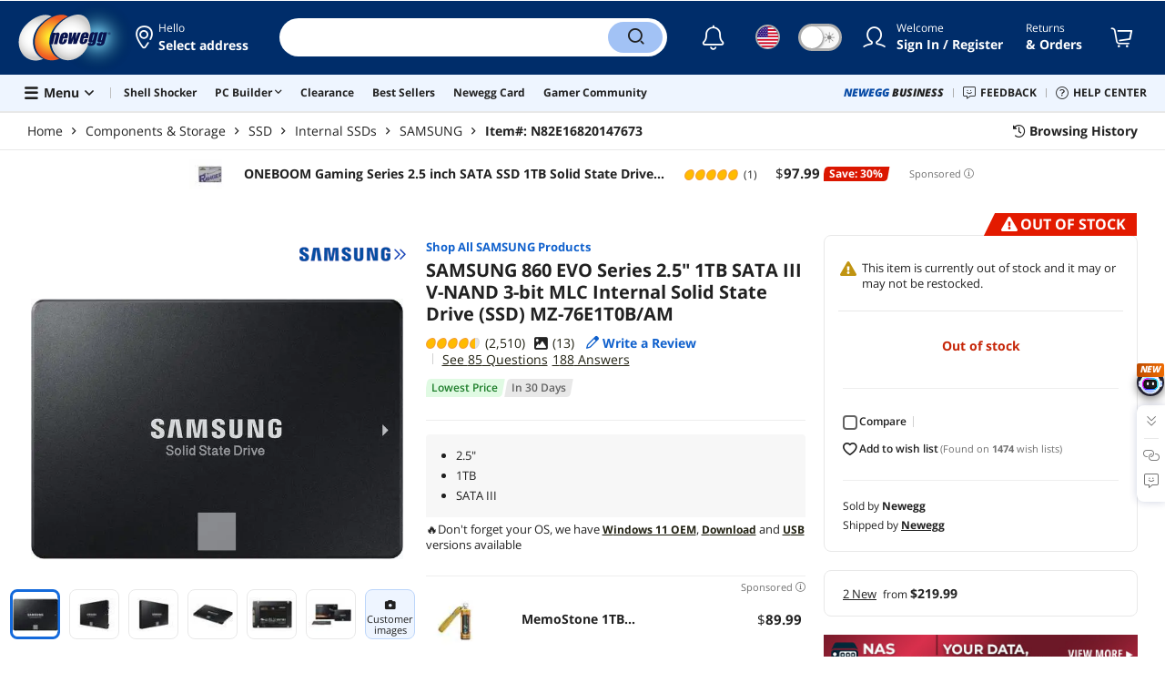

--- FILE ---
content_type: text/html; charset=UTF-8
request_url: https://www.newegg.com/samsung-860-evo-series-1tb/p/N82E16820147673?Item=N82E16820147673
body_size: 58279
content:
<!DOCTYPE html><!DOCTYPE html><html lang="en-us" class="show-tab-store is-new"><head><meta charSet="utf-8"/><link rel="preload" as="image" href="https://c1.neweggimages.com/WebResource/Themes/Nest/logos/Newegg_full_color_logo_RGB.SVG"/><link rel="preload" as="image" href="https://c1.neweggimages.com/ProductImageCompressAll60/C05YS2506230JZHR8C5.jpg"/><link rel="preload" as="image" href="https://promotions.newegg.com/tools/images/nas-builder-pdp.jpg"/><link rel="preload" as="image" href="https://promotions.newegg.com/pcbuilder/374x50.jpg"/><link rel="preload" as="image" href="https://c1.neweggimages.com/ProductImageCompressAll125/B1V8S2307210EEV19B3.jpg"/><link rel="preload" as="image" href="https://c1.neweggimages.com/ProductImageCompressAll125/C05YS2506230K06WWC5.jpg"/><link rel="preload" as="image" href="https://c1.neweggimages.com/ProductImageCompressAll125/B1V8S2307200DBGJR12.jpg"/><link rel="preload" as="image" href="https://c1.neweggimages.com/brandimage/Brand1077.gif"/><link rel="preload" as="image" href="https://c1.neweggimages.com/productimage/nb640/20-147-673-V01.jpg"/><link rel="preload" as="image" href="https://c1.neweggimages.com/productimage/nb640/20-147-673-V03.jpg"/><link rel="preload" as="image" href="https://c1.neweggimages.com/productimage/nb640/20-147-673-V05.jpg"/><link rel="preload" as="image" href="https://c1.neweggimages.com/productimage/nb640/20-147-673-V06.jpg"/><link rel="preload" as="image" href="https://c1.neweggimages.com/productimage/nb640/20-147-673-V02.jpg"/><link rel="preload" as="image" href="https://c1.neweggimages.com/productimage/nb640/20-147-673-V04.jpg"/><link rel="preload" as="image" href="https://c1.neweggimages.com/ProductImageCompressAll60/20-147-673-V01.jpg"/><link rel="preload" as="image" href="https://c1.neweggimages.com/ProductImageCompressAll60/20-147-673-V03.jpg"/><link rel="preload" as="image" href="https://c1.neweggimages.com/ProductImageCompressAll60/20-147-673-V05.jpg"/><link rel="preload" as="image" href="https://c1.neweggimages.com/ProductImageCompressAll60/20-147-673-V06.jpg"/><link rel="preload" as="image" href="https://c1.neweggimages.com/ProductImageCompressAll60/20-147-673-V02.jpg"/><link rel="preload" as="image" href="https://c1.neweggimages.com/ProductImageCompressAll60/20-147-673-V04.jpg"/><link rel="preload" as="image" href="https://c1.neweggimages.com/ProductImageCompressAll100/B1V8S2511050G0H8I25.jpg"/><link rel="preload" as="image" href="https://c1.neweggimages.com/WebResource/Themes/Nest/bgs/Illus_Subscription@4x.png"/><link rel="preload" as="image" href="https://c1.neweggimages.com/webresource/themes/Nest/qrcodes/qrcode-app-v3.png"/><link rel="preload" as="image" href="https://c1.neweggimages.com/WebResource/Themes/Nest/bgs/bg_our_app.png"/><title>SAMSUNG 860 EVO Series 2.5&quot; 1TB SATA III Internal SSD - Newegg.com</title><meta http-equiv="content-type" content="text/html; charset=UTF-8"/><meta name="twitter:card" content="summary_large_image"/><meta name="referrer" content="always"/><meta name="keywords" content="Newegg, Newegg.com, SAMSUNG 860 EVO Series 2.5&quot; 1TB SATA III V-NAND 3-bit MLC Internal Solid State Drive (SSD) MZ-76E1T0B/AM"/><meta name="description" content="Buy SAMSUNG 860 EVO Series 2.5&quot; 1TB SATA III V-NAND 3-bit MLC Internal Solid State Drive (SSD) MZ-76E1T0B/AM with fast shipping and top-rated customer service.Once you know, you Newegg!"/><meta property="og:image" content="https://c1.neweggimages.com/ProductImage/20-147-673-V01.jpg"/><meta property="og:description" content="Buy SAMSUNG 860 EVO Series 2.5&quot; 1TB SATA III V-NAND 3-bit MLC Internal Solid State Drive (SSD) MZ-76E1T0B/AM with fast shipping and top-rated customer service. Once you know, you Newegg!"/><meta property="og:title" content="SAMSUNG 860 EVO Series 2.5&quot; 1TB SATA III Internal SSD - Newegg.com"/><meta property="og:url" content="https://www.newegg.com/samsung-860-evo-series-1tb/p/N82E16820147673"/><meta property="og:type" content="website"/><meta name="language" content="english"/><meta name="copyright" content="© 2000-2026 Newegg Inc."/><meta http-equiv="X-UA-Compatible" content="IE=edge"/><meta name="robots" content="index,follow,max-image-preview:large,max-snippet:-1"/><meta name="X-DNS-Prefetch-Control" content="on"/><meta name="format-detection" content="telephone=no"/><link rel="shortcut icon" type="image/x-icon" href="https://c1.neweggimages.com/WebResource/ngm/newegg.ico"/><link rel="preload" href="https://c1.neweggimages.com/productimage/nb640/20-147-673-V01.jpg" as="image"/><link rel="canonical" href="https://www.newegg.com/samsung-860-evo-series-1tb/p/N82E16820147673"/><link rel="preconnect" href="https://c1.neweggimages.com/" crossorigin=""/><link rel="preconnect" href="https://imk.neweggimages.com/" crossorigin=""/><script>(function () {if (navigator.userAgent.match(/Newegg.+App/ig)||navigator.userAgent.match(/bot/ig)) return;;(function(w,o,d){w[o]=w[o]||function(){w[o][d].push(arguments)};w[o][d]=w[o][d]||[]})(window,'Osano','data');function getCookie(name) {const cookies = document.cookie.split('; ');for (let cookie of cookies) {const [cookieName, cookieValue] = cookie.split('=');if (decodeURIComponent(cookieName) === name) {return decodeURIComponent(cookieValue);}}return null;}var nv = getCookie('NVTC');var cn = nv.split('.').slice(0, 4).join('.');var cl = getCookie('CustomerLogin');if (cl) {cl = JSON.parse(cl);if (cl.LoginId) cn = cl.LoginId;}window.Osano('userData', cn);var self = document.currentScript;var o = document.createElement('script');o.src ='https://cmp.osano.com/AzydZ7TEEX0GW2hin/3c115a66-ecfb-4dbf-929a-5d9c71025132/osano.js?v=0.2';o.async = false;try {self.parentElement.replaceChild(o, self);} catch (error) {console.log(error);}})();</script><style>.osano-cm-dialog--type_bar{display:none;}.osano-cm-widget{display: none;}</style><script> function showOsanoBar() { if (window.Osano && window.Osano.cm) { const consent = window.Osano.cm.getConsent(); console.log('Consent status:', consent);if (consent === 'accepted') { console.log('Consent already given. Banner will not be shown.'); return; }window.Osano.cm.addEventListener('osano-cm-initialized', function() { console.log('Osano initialized'); if (window.Osano.cm.countryCode !== 'us') { const banner = document.querySelector('.osano-cm-dialog--type_bar'); if (banner) { banner.setAttribute('style', 'display:flex;'); console.log('Banner displayed'); } else { console.log('Banner element not found');} } });const otBtnSpan = document.querySelector('#otBtnSpan'); if (otBtnSpan) { otBtnSpan.setAttribute('style', 'display:inline;'); console.log('Cookie preferences button shown'); }const otSdkBtn = document.querySelector('#ot-sdk-btn'); if (otSdkBtn) { otSdkBtn.innerHTML = 'Your Privacy Choices <svg xmlns="http://www.w3.org/2000/svg" xml:space="preserve" style="enable-background:new 0 0 30 14;width: 30px;vertical-align: middle;" viewBox="0 0 30 14" class="h-full w-8"><path d="M7.4 12.8h6.8l3.1-11.6H7.4C4.2 1.2 1.6 3.8 1.6 7s2.6 5.8 5.8 5.8z" style="fill-rule:evenodd;clip-rule:evenodd;fill:#fff"></path><path d="M22.6 0H7.4c-3.9 0-7 3.1-7 7s3.1 7 7 7h15.2c3.9 0 7-3.1 7-7s-3.2-7-7-7zm-21 7c0-3.2 2.6-5.8 5.8-5.8h9.9l-3.1 11.6H7.4c-3.2 0-5.8-2.6-5.8-5.8z" style="fill-rule:evenodd;clip-rule:evenodd;fill:#06f"></path><path d="M24.6 4c.2.2.2.6 0 .8L22.5 7l2.2 2.2c.2.2.2.6 0 .8-.2.2-.6.2-.8 0l-2.2-2.2-2.2 2.2c-.2.2-.6.2-.8 0-.2-.2-.2-.6 0-.8L20.8 7l-2.2-2.2c-.2-.2-.2-.6 0-.8.2-.2.6-.2.8 0l2.2 2.2L23.8 4c.2-.2.6-.2.8 0z" style="fill:#fff"></path><path d="M12.7 4.1c.2.2.3.6.1.8L8.6 9.8c-.1.1-.2.2-.3.2-.2.1-.5.1-.7-.1L5.4 7.7c-.2-.2-.2-.6 0-.8.2-.2.6-.2.8 0L8 8.6l3.8-4.5c.2-.2.6-.2.9 0z" style="fill:#06f"></path></svg>'; otSdkBtn.href = 'https://kb.newegg.com/knowledge-base/cookies-policy/?cm_sp=footer-_-privacy-policy#your-choices-and-controls'; otSdkBtn.target = '_blank'; } } else { console.log('Osano not initialized yet'); } } window.addEventListener('load', showOsanoBar);</script><script type="text/javascript">!function(){try{if(!navigator.userAgent.match(/Newegg.+App/ig))return;var e=document.createElement("style");e.innerText="html.sticky-header-top body{padding-top: 0px!important;}header{display: none;}footer{display: none;}",document.querySelector("head").append(e)}catch(t){console.log(t)}}();</script><style>.product-exclusive-price-card .product-exclusive-price { display: flex; font-size: 48px; height: 50px !important; margin: -5px 0 7px !important; align-items: unset !important; color: #212121; } .product-exclusive-price-card .product-exclusive-price sup svg { position: relative !important; top: -5px !important; } .product-exclusive-price-card .product-exclusive-price span svg { height: auto !important; }</style><script>window.__PolyfillScripts__={"core-js":"https://c1.neweggimages.com/WebResource/Scripts/WWW/core-js.polyfill.min.js","intersection-observer":"https://c1.neweggimages.com/WebResource/Scripts/WWW/intersection-observer.polyfill.min.js"}</script><script src="https://c1.neweggimages.com/WebResource/Scripts/WWW/runtime~product~multiplePage-2cfd3bbc.js" integrity="sha384-cWQ8iAaVuHVgURIEr9lf5ro/d/ub7NJrLDkLwgt+bwFCh5f+z0CPeMOTEL4SJZ/s" crossorigin="anonymous"></script><script src="https://c1.neweggimages.com/WebResource/Scripts/WWW/polyfillEntry-d564c4f7.js" integrity="sha384-GyspPthOpzPEDi2YWdMuJe/gzXlV6+KRPFNs5RXd0DyyHRE34qMP7WrTZCewm21l" crossorigin="anonymous"></script><link href="https://c1.neweggimages.com/WebResource/Themes/WWW/CSS/ProductDetail-1851cc6e3a.css" rel="stylesheet"/><script id="kimoi" type="application/json">[{"type":"setCookie","payload":{"cookie":"CountryRegion","value":"USA"}},{"type":"setCookie","payload":{"cookie":"LanguageCode","value":"en"}},{"type":"setSubCookie","payload":{"cookie":"CountryConfiguration","subCookieKey":"CurrencyCode","subCookieValue":"USD"}}]</script>
<script>(window.BOOMR_mq=window.BOOMR_mq||[]).push(["addVar",{"rua.upush":"false","rua.cpush":"true","rua.upre":"false","rua.cpre":"true","rua.uprl":"false","rua.cprl":"false","rua.cprf":"false","rua.trans":"SJ-c7de3a17-d308-4919-8bca-efb954f1edd6","rua.cook":"false","rua.ims":"false","rua.ufprl":"false","rua.cfprl":"false","rua.isuxp":"false","rua.texp":"norulematch","rua.ceh":"false","rua.ueh":"false","rua.ieh.st":"0"}]);</script>
                              <script>!function(e){var n="https://s.go-mpulse.net/boomerang/";if("False"=="True")e.BOOMR_config=e.BOOMR_config||{},e.BOOMR_config.PageParams=e.BOOMR_config.PageParams||{},e.BOOMR_config.PageParams.pci=!0,n="https://s2.go-mpulse.net/boomerang/";if(window.BOOMR_API_key="RGD28-F75F5-NJQ8B-DAKUQ-TEPC8",function(){function e(){if(!o){var e=document.createElement("script");e.id="boomr-scr-as",e.src=window.BOOMR.url,e.async=!0,i.parentNode.appendChild(e),o=!0}}function t(e){o=!0;var n,t,a,r,d=document,O=window;if(window.BOOMR.snippetMethod=e?"if":"i",t=function(e,n){var t=d.createElement("script");t.id=n||"boomr-if-as",t.src=window.BOOMR.url,BOOMR_lstart=(new Date).getTime(),e=e||d.body,e.appendChild(t)},!window.addEventListener&&window.attachEvent&&navigator.userAgent.match(/MSIE [67]\./))return window.BOOMR.snippetMethod="s",void t(i.parentNode,"boomr-async");a=document.createElement("IFRAME"),a.src="about:blank",a.title="",a.role="presentation",a.loading="eager",r=(a.frameElement||a).style,r.width=0,r.height=0,r.border=0,r.display="none",i.parentNode.appendChild(a);try{O=a.contentWindow,d=O.document.open()}catch(_){n=document.domain,a.src="javascript:var d=document.open();d.domain='"+n+"';void(0);",O=a.contentWindow,d=O.document.open()}if(n)d._boomrl=function(){this.domain=n,t()},d.write("<bo"+"dy onload='document._boomrl();'>");else if(O._boomrl=function(){t()},O.addEventListener)O.addEventListener("load",O._boomrl,!1);else if(O.attachEvent)O.attachEvent("onload",O._boomrl);d.close()}function a(e){window.BOOMR_onload=e&&e.timeStamp||(new Date).getTime()}if(!window.BOOMR||!window.BOOMR.version&&!window.BOOMR.snippetExecuted){window.BOOMR=window.BOOMR||{},window.BOOMR.snippetStart=(new Date).getTime(),window.BOOMR.snippetExecuted=!0,window.BOOMR.snippetVersion=12,window.BOOMR.url=n+"RGD28-F75F5-NJQ8B-DAKUQ-TEPC8";var i=document.currentScript||document.getElementsByTagName("script")[0],o=!1,r=document.createElement("link");if(r.relList&&"function"==typeof r.relList.supports&&r.relList.supports("preload")&&"as"in r)window.BOOMR.snippetMethod="p",r.href=window.BOOMR.url,r.rel="preload",r.as="script",r.addEventListener("load",e),r.addEventListener("error",function(){t(!0)}),setTimeout(function(){if(!o)t(!0)},3e3),BOOMR_lstart=(new Date).getTime(),i.parentNode.appendChild(r);else t(!1);if(window.addEventListener)window.addEventListener("load",a,!1);else if(window.attachEvent)window.attachEvent("onload",a)}}(),"".length>0)if(e&&"performance"in e&&e.performance&&"function"==typeof e.performance.setResourceTimingBufferSize)e.performance.setResourceTimingBufferSize();!function(){if(BOOMR=e.BOOMR||{},BOOMR.plugins=BOOMR.plugins||{},!BOOMR.plugins.AK){var n="true"=="true"?1:0,t="",a="amiraeyxh6xqo2k2i5aq-f-011fed714-clientnsv4-s.akamaihd.net",i="false"=="true"?2:1,o={"ak.v":"39","ak.cp":"589096","ak.ai":parseInt("248389",10),"ak.ol":"0","ak.cr":8,"ak.ipv":4,"ak.proto":"h2","ak.rid":"6434cc82","ak.r":47393,"ak.a2":n,"ak.m":"x","ak.n":"essl","ak.bpcip":"3.17.16.0","ak.cport":44658,"ak.gh":"23.200.85.10","ak.quicv":"","ak.tlsv":"tls1.3","ak.0rtt":"","ak.0rtt.ed":"","ak.csrc":"-","ak.acc":"","ak.t":"1767524161","ak.ak":"hOBiQwZUYzCg5VSAfCLimQ==[base64]/9r/utex6PLCJIZ+/2j3OH8p/7AIo+4MqHhSQ7Uc5vKNNHcYun5BmYPlVDogPsmz2cB5/rVEiGPunu51Z7hV36ei9byYq1I3z1vzywMjrdiQd34ZTp3YSZX4RujR2d4kiBw2j5c=","ak.pv":"207","ak.dpoabenc":"","ak.tf":i};if(""!==t)o["ak.ruds"]=t;var r={i:!1,av:function(n){var t="http.initiator";if(n&&(!n[t]||"spa_hard"===n[t]))o["ak.feo"]=void 0!==e.aFeoApplied?1:0,BOOMR.addVar(o)},rv:function(){var e=["ak.bpcip","ak.cport","ak.cr","ak.csrc","ak.gh","ak.ipv","ak.m","ak.n","ak.ol","ak.proto","ak.quicv","ak.tlsv","ak.0rtt","ak.0rtt.ed","ak.r","ak.acc","ak.t","ak.tf"];BOOMR.removeVar(e)}};BOOMR.plugins.AK={akVars:o,akDNSPreFetchDomain:a,init:function(){if(!r.i){var e=BOOMR.subscribe;e("before_beacon",r.av,null,null),e("onbeacon",r.rv,null,null),r.i=!0}return this},is_complete:function(){return!0}}}}()}(window);</script></head><body><div><script type="text/javascript">;;;(function(){var e=document.querySelector('meta[name="viewport"]'),t=document.createElement("meta");t.name="viewport",t.content="width=device-width",e||document.head.appendChild(t)})();</script></div><div><script defer src="https://c1.neweggimages.com/webresource/Scripts/Others/MarketingChannel/processmktchannelv10.js"></script></div><div><script type="text/javascript">var nebs=nebs||{};nebs.errors=[];window.onerror=function(){nebs.errors.push(arguments);return true;}</script></div><div><script src="https://c1.neweggimages.com/webResource/Scripts/WWW/jquery-3.5.1.min.js"></script></div><div><script>!function(){var style = document.createElement('style');style.type = 'text/css';style.innerHTML=document.getElementById('NewTemplate')?'div.grid-col.radius-m.bg-white.our-apps > div.line-horizontal.bg-line.width-auto > span{color:#4D4D4D}.sticky-header-top body{padding-top:120px;height:auto;min-height:calc(100% - 120px);} .sticky-header-top .page-content{padding-top:0;min-height:0;}':'@import url(https://c1.neweggimages.com/webresource/themes/darkmode-min.28.css);.dark-mode #ot-sdk-btn.ot-sdk-show-settings, .dark-mode #ot-sdk-btn.optanon-show-settings{ color: #e3e3e3 !important }.dark-mode #ot-sdk-btn.ot-sdk-show-settings:hover, .dark-mode #ot-sdk-btn.optanon-show-settings:hover{color: #ea9d28 !important;};.footer2021-disclaimer-link:hover {color: #e3e3e3!important;} div.grid-col.radius-m.bg-white.our-apps > div.line-horizontal.bg-line.width-auto > span{color:#4D4D4D}.dark-mode .item-img{opacity: 1 !important;} '; document.getElementsByTagName('head').item(0).appendChild(style); }()</script></div><div><script type="text/javascript">
            ;;(function () {
                var darkv = document.cookie.match('(^|;) ?NV_Theme=([^;]*)(;|$)');
                var dark = darkv ? darkv[2] : "false";
                if (dark == "true") {
                    if (!document.getElementById('NewTemplate')) { jQuery('html').addClass('dark-mode'); }
                    else { document.documentElement.classList.add("dark-mode") }
                }
                var style = document.createElement("style");
                var darkCss = '#Dark_Mode{display:none;}.header2021-toggle{z-index:5}.header2021-nav ~ .header2021-nav.header2021-toggle{margin-left:20px}.header2021-toggle:hover{transform:scale(1)}.header2021-toggle:hover .bg-lightgray{background-color:rgba(235,235,235,1)}.header2021-toggle .toggle-body{border:1px solid #212121;border-radius:30px}.header2021-toggle .toggle-body-inner:after{border-radius:30px;width:30px;top:0;bottom:0;margin-left:-1px;box-shadow:0 1px 6px 0 rgb(0 0 0 / 16%)}.header2021-toggle .toggle-handle{font-size:20px;color:#474747}.header2021-toggle .dark-mode-tooltip{padding:5px 15px;white-space:nowrap}.header2021-toggle.menu.at-bottom .menu-body{left:auto;right:0;margin-top:12px;text-align:left}.header2021-toggle.at-bottom>.menu-arrow{left:auto;right:20px;text-align:left}.header2021-toggle.at-bottom>.menu-body>.menu-arrow{left:auto!important;right:20px}.dark-mode .header2021-toggle .toggle-handle.take-on{padding-left:8px}.dark-mode .header2021-toggle:hover .bg-lightgray{background-color:#ea7421}.dark-mode .header2021-toggle .toggle-body{border:1px solid #835b38}.dark-mode .header2021-toggle .bg-lightgray{background-color:#e05d00}.dark-mode .header2021-toggle input[type="checkbox"]:checked ~ .toggle-body .toggle-body-inner:after{margin-right:0;margin-left:0;top:0}.dark-mode .header2021-toggle .toggle-body-inner:after{box-shadow:0 6px 6px 0 rgb(0 0 0 / 16%)}@media(max-width:599px){.header2021-inner{padding:15px 2px}.header2021-logo{width:60px}.header2021-country.header2021-nav:not(:first-child){margin-left:15px}.header2021-toggle .bg-lightgray{background:#fff}.header2021-nav ~ .header2021-nav.header2021-toggle{margin-left:15px}.header2021-toggle .toggle-body{min-width:30px;height:30px;border-radius:50%}.header2021-toggle .toggle-body-inner{width:100%;height:100%;transform:translateX(0);justify-content:center;align-items:center}.header2021-toggle .toggle-handle{height:100%;line-height:1.1;padding:0;font-size:22px;justify-content:center;z-index:2}.header2021-toggle .toggle-body-inner:after{content:none}.header2021-toggle .toggle-handle.take-off{padding:0}.header2021-toggle .toggle-handle.take-on,.header2021-toggle.menu.at-bottom .menu-body{display:none}.dark-mode .header2021-toggle .toggle-handle.take-on{display:flex;padding:0}.dark-mode .header2021-toggle .toggle-handle.take-off{display:none}.section-right>.line-vertical-new{margin:0 0 0 10px}}@media(max-width:350px){.header2021-nav-inner,.header2021-nav.menu .header2021-nav-inner{padding-left:26px;height:26px;min-height:26px}.header2021-country-flag{width:26px;height:26px}.header2021-nav-icon{width:26px;height:26px;line-height:26px;font-size:24px;top:2px}.header2021-nav ~ .header2021-nav{margin-left:5px}.header2021-nav ~ .header2021-nav.header2021-toggle{margin-left:10px}.header2021-toggle .toggle-body{min-width:24px;height:24px}.header2021-toggle .toggle-handle{font-size:16px}}';
                try {
                    style.appendChild(document.createTextNode(darkCss));
                } catch (ex) {
                    style.styleSheet.cssText = darkCss;
                }
                var head = document.getElementsByTagName("head")[0];
                head.appendChild(style);
                var darkbut = jQuery('<div class="header2021-nav header2021-toggle toggle toggle-m menu at-bottom"><label id="darkLabel"><input type="checkbox" id="checkdarkmode"><span class="toggle-body bg-lightgray font-l"><span class="toggle-body-inner"><span class="toggle-handle take-on">&#9790;</span><span class="toggle-handle take-off ">&#9728;</span></span></span></label><div id="darkModal" class="menu-body bg-white radius-s shadow-level-1"><i class="menu-arrow"></i><p class="dark-mode-tooltip">Switch to Dark Mode</p></div></div>');
                jQuery(document).ready(function () {
                    jQuery('.header2021-country').after(darkbut);
                    let timeout = null;
                    jQuery('#darkLabel').on('touchend', function () {
                        if (timeout) { clearTimeout(timeout) }
                        jQuery('#darkModal').css('display', 'block')
                        timeout = setTimeout(function () { jQuery('#darkModal').css('display', 'none'); }, 2000);
                    });
                    if (dark == "true") {
                        jQuery('#checkdarkmode')[0].checked = true;
                        jQuery('.dark-mode-tooltip').text("Switch to Light Mode");
                    }
                    jQuery('#checkdarkmode').change(function () {
                        if (this.checked) { window.__ga_push({ 'event': 'dark_mode', 'dark_mode_value': 'turn on' }) } else { window.__ga_push({ 'event': 'dark_mode', 'dark_mode_value': 'turn off' }) };
                        jQuery('html').toggleClass('dark-mode');
                        var $tooltip = jQuery('.dark-mode-tooltip').text();
                        jQuery('.dark-mode-tooltip').text($tooltip == "Switch to Dark Mode" ? "Switch to Light Mode" : "Switch to Dark Mode");
                        var t = new Date;
                        t.setTime(t.getTime() + 94608e6);
                        document.cookie = "NV_Theme=" + ($tooltip == "Switch to Dark Mode") + ";expires=" + t.toGMTString() + ";path=/;domain=." + location.hostname.split('.').splice(-2).join('.') + ";"
                    });
                    jQuery('#darkLabel').hover(function () { jQuery('#darkModal').css('display', 'block') }, function () { $('#darkModal').css('display', 'none') });
                })
            })();</script></div><div><script type="text/javascript">;;; (function () { var ADRPattern = /Newegg.+Android.+App/ig; var IPNPattern = /Newegg.+(iPhone|iPad).+App/ig; var Container = { APP: 'GTM-TF5LHJ5', EGG: 'GTM-WJ2PC5C' }; function LoadContainer(w, d, s, l, i) { w[l] = w[l] || []; w[l].push({ 'gtm.start': new Date().getTime(), event: 'gtm.js' }); var f = d.getElementsByTagName(s)[0], j = d.createElement(s), dl = l != 'dataLayer' ? '&l=' + l : ''; j.async = true; j.src = 'https://imk.neweggimages.com/webresource/scripts/gatra/lib/usa/neggtm.js?negg=2&id=' + i + dl; f.parentNode.insertBefore(j, f); }; if (navigator.userAgent.match(ADRPattern) || navigator.userAgent.match(IPNPattern)) {  } else { LoadContainer(window, document, 'script', 'dataLayer', Container.EGG); } })();</script></div><div><script type="text/javascript">;;; (function () { var ADRPattern = /Newegg.+Android.+App/ig; var IPNPattern = /Newegg.+(iPhone|iPad).+App/ig; var Container = { APP: 'GTM-TF5LHJ5', EGG: 'GTM-WJ2PC5C' }; function LoadContainer(w, d, s, l, i) { w[l] = w[l] || []; w[l].push({ 'gtm.start': new Date().getTime(), event: 'gtm.js' }); var f = d.getElementsByTagName(s)[0], j = d.createElement(s), dl = l != 'dataLayer' ? '&l=' + l : ''; j.async = true; j.src = 'https://imk.neweggimages.com/webresource/scripts/gatra/lib/app/neggtm.js?negg=2&id=' + i + dl; f.parentNode.insertBefore(j, f); }; if (navigator.userAgent.match(ADRPattern) || navigator.userAgent.match(IPNPattern)) { LoadContainer(window, document, 'script', 'dataLayer', Container.APP); } else { } })();</script></div><div><script type="text/javascript" >;(function () {var s = document.createElement("script");
  s.defer=true;
 s.type = "text/javascript";
   s.src = "//imk.neweggimages.com/webresource/scripts/plugin/inhousebiztra.js";
 var node = document.getElementsByTagName("script")[0];
 node.parentNode.insertBefore(s, node);})();</script></div><div><style>@import url(https://c1.neweggimages.com/webresource/themes/WWW/CSS/fixManufactory.css)</style></div><div> <script type="text/javascript" src="https://c1.neweggimages.com/webresource/Scripts/Others/TopRatedSeller/new-feature-script.2.0.5.min.js" defer></script></div><div><script type="text/javascript" defer src='https://c1.neweggimages.com/webresource/Scripts/Others/ShippingEstimate/shippingestimate-v.11.4.min.js'></script></div><div>
            <script type="text/javascript">
            ;;;(function() {
      window.__ga_biItems=[{pages: ["all"],events:["view_item","select_item","view_item_list"],property:["item_range","spa","best_seller","lowest_price","deal_type","boost_type"]}];    window.__ga_forbiddenList = [{
 pages: ["all"],
  events:["modules_view","recommendation_module_click","search_ahead_view","legacy_view","legacy_click","view_item_list","recommendation_module_view","spa_view","spa_click","search_ahead_click","infocard_view","infocard_click","web_notification_view","trending_keywords_view","select_item","Page_load_time","view_promotion","legacy_view"],
  clearGa4: true,
  clearInhouse:false,
      }
   ];
                window.__ga_mappingAdobe = [{
   events:["event63"],
   eventName:"legacy_click",
   mapping:{
  legacy_element_value:"evar78",
 module_name:"evar79",
   products:"products"
    }
   },{
   events:["event168"],
   eventName:"legacy_view",
   mapping:{
  legacy_element_value:"evar78",
   products:"products"
    }
   },{
 events: ["event21"],
 eventname: "email_subscribed",
 mapping:{ 
 }
 }, {
 events: ["event40"],
 eventname: "modules_click", mapping:{
 module_name: "eVar103"
 }
 }, {
 events: ["event91"],
 eventname: "modules_view", mapping:{
 module_name: "eVar79"
 }
 }];
                window.__ga_linkInternalFilters = "javascript:,newegg.com,gamecrate.com,abs.com,checkout.us.zip.co,zip.co,checkout.quadpay.com,3debspay.boc.cn,alfabank.ru,arcot.com,billmelater.com,citibank.co.kr,ftpsllc.com,garanti.com.tr,hyundaicard.com,kbcard.com,keb.co.kr,masterpass.com,mycardsecure.com,newegg3.com.sh,paypal.com,samsungcard.co.kr,secure2gw.ro,securecode.com,secureserver.net,securesuite.co.uk,securesuite.net,shinhancard.com,verifiedbyvisa.com,visa.com,visa.com.ar,web.v.me,secondfunnel.com,cardinalcommerce.com,secure.neweggbusiness.com,www-newegg-com.cdn.ampproject.org,www.newegg.ca,secure.newegg.ca,kb.neweggbusiness.com,www.neweggbusiness.com,help.newegg.ca,secure.m.newegg.ca,secure.newegg.com,www.rosewill.com,neweggbusiness.com,sellerportal.newegg.cn,partner.gqc.newegg.space,help.neweggbusiness.com,secure.newegg6.com.sh,sellerportal62780.gqc.newegg.space,central3.newegg.org,partner.newegg.cn,secure.newegg4.com.sh,newegg.io,newegggpu.com,justgpu.com";
            })()
        </script>
</div><div><style>.eggpoints-product-buying .eggpoints-icon{width: 45px; height: 22px; background-position: -276px -41px}.eggpoints-product-buying{margin-bottom: 10px;}</style></div><div><script>jQuery(document).ready(function () {jQuery(".form-option-item-price").map(function(){var saving = jQuery(this).find("span").text();if(saving){jQuery(this).parent().addClass("has-price");jQuery(this).parent().append('<div class="form-deals-list"><div class="form-tag-deals"><span>'+saving+'</span></div></div>');jQuery(this).find("span").remove();}});});</script></div><div><style>.product-wrap .product-options .form-option-item.is-color {padding: 5px 9px;} .widget-box #Revolving {width: 32px !important; min-width: 32px !important;}.product-wrap .product-options .form-option-item { border: 1px solid #D1D1D1; padding: 5px 9px;}.price-financing-divider.text-left span{display:none}.product-wrap .product-similar-links {align-items: flex-start;}.product-wrap .product-similar-link {align-items: flex-start;max-width: none;}.product-wrap .product-similar-link .product-similar-content {display: block;min-width: 92px;}.product-wrap .product-similar-link.is-see-more {max-width: none;}.product-wrap .product-similar-link.is-see-more .product-similar-content { min-width: 70px;}.product-wrap .product-similar-link .link-more:hover {white-space: normal; -webkit-line-clamp: unset; max-height: none;}</style></div><div><script type="text/javascript">!function(){const e=new URLSearchParams(window.location.search),t=e.get("ranMID"),n=e.get("ranSiteID");if(t&&n){const e=new Date,o=e.getUTCFullYear(),r=String(e.getUTCMonth()+1).padStart(2,"0"),i=String(e.getUTCDate()).padStart(2,"0"),s=String(e.getUTCHours()).padStart(2,"0"),d=String(e.getUTCMinutes()).padStart(2,"0"),c=`${o}${r}${i}_${s}${d}`,u=encodeURIComponent("amid:"+t+"|ald:"+c+"|atrv:"+n),l=new Date;l.setDate(l.getDate()+180);const a=l.toUTCString(),p=window.location.hostname.split('.'),h=p.slice(-2).join('.'),m=h.startsWith('localhost')?'localhost':'.'+h;document.cookie="rmStoreGateway="+u+"; expires="+a+"; path=/; domain="+m+"; secure; SameSite=Lax"}}();</script></div><div><script type="text/javascript">jQuery().ready(function(){if(document.querySelector('#side-product-gallery > div.objCombo')){var style='<style type="text/css">.product-view-brand.has-brand-store>a {margin-top: -50px; display: block; float: right;}.product-view-brand .swiper-box-top-combo { padding-right:120px;} .product-view-brand .swiper-box-top-combo-title>p {font-size: 26px;line-height: 26px;} @media (max-width: 1499px) {.product-view-brand>a>img {max-width: 70px;}.product-view-brand .swiper-box-top-combo {padding-right: 90px;}.product-view-brand .swiper-box-top-combo-title>p {font-size: 14px;line-height: 20px;}}</style>';var h='<div class="swiper-box-top-combo no-margin-bottom" style="text-align:left;;cursor:pointer"><img src="https://c1.neweggimages.com/WebResource/Themes/Nest/images/icons/Icon_Sale@2x.png" class="swiper-box-top-combo-icon" alt="dynamic combo" style="height:50px;width:61px;"><div class="swiper-box-top-combo-title"><p>'+jQuery("#side-product-gallery > div.objCombo > div > div > p").html()+'</p><span>'+jQuery("#side-product-gallery > div.objCombo > div > div > span").text()+'</span></div></div>';var a=jQuery('#ProductViewSticky .product-view .product-view-brand');jQuery('head').append(style);if(a.length>0){a.prepend(h);}else{jQuery('#ProductViewSticky .product-view').prepend('<div class="product-view-brand">'+h+'</div>');}jQuery('#ProductViewSticky > div > div.product-view-brand.has-brand-store > div.swiper-box-top-combo').click(function(){window.__ga_push({event:'legacy_click',legacy_element_value:'product-combo-title-imagegallery'});if(document.querySelector('#Buy_Together')){document.querySelector('#Buy_Together').scrollIntoView({behavior:'smooth',block:'nearest'});}else{document.querySelector('#PDP_product-recommend').scrollIntoView({behavior:'smooth',block:'center'});}});}});</script></div><div><script type="text/javascript" defer src='https://c1.neweggimages.com/webresource/Scripts/Others/RequestQuote/requestquote-v6.7.19.js'></script></div><div><style>.header2021 .page-content-inner{max-width: inherit !important;}</style></div><div><style>.product-wrap .product-options.is-more .form-options:not(:first-child) {display: block;}.product-wrap .product-options .product-bullets-more {display: none;}</style></div><div><script type="text/javascript" defer src='https://c1.neweggimages.com/webresource/Scripts/Others/TopKeywords/highlightKeywords.1.4.js'></script></div><div><script type="text/javascript" defer src='https://c1.neweggimages.com/webresource/Scripts/Others/NeweggRefreshed/newegg-refreshed_v3.8.js'></script></div><div><style>.modal-intermediary .squaretrade-banner img{width:inherit;}.modal-intermediary .squaretrade-wrap{width:inherit;}</style></div><div><style>.header2021-user-bar{background:#eee}.header2021-user-bar::before{background:none}.header2021-account.menu.at-bottom>.menu-body.bg-white>.header2021-user-bar~.menu-arrow::before{border-bottom-color:#eee}.header2021-user-bar > .menu-list{right: 10px;position: absolute;}</style></div><div><script>jQuery(document).ready(function(){jQuery("div.product-highlights h2").html("Performance <sup style='color:red;font-weight:bold'>Beta</sup>");var addtrackingonclick=function(){window?.__ga_push({event: 'legacy_click',legacy_element_value: 'product-highlights-impression'});jQuery("#product_highlights_swiper .swiper-button-next, #product_highlights_swiper .swiper-button-prev, #product_highlights_swiper div.product-highlights-tips,.product-highlights a").off("click",addtrackingonclick)};jQuery("#product_highlights_swiper .swiper-button-next, #product_highlights_swiper .swiper-button-prev, #product_highlights_swiper div.product-highlights-tips, .product-highlights a").on("click",addtrackingonclick);if([3742,10,3365,32].indexOf(__initialState__.ItemDetail.Subcategory.SubcategoryId)>-1){jQuery('head').append('<style>#ProductViewSticky > div > div.product-reviews-bytes{display:none;}</style>');}});</script></div><div><script type="text/javascript" defer src='https://c1.neweggimages.com/webresource/Scripts/Others/DynamicComboAvailable_v0.1.js'></script></div><div><style>.is-new ek-badge {top: 0 !important;}.dark-mode #product-overview  .ccs-cc-inline-overlay-outer *:not([class^="jw-"]){background-color: transparent !important;} .page-section{margin-top: 0;}</style></div><div><script async src="https://c1.neweggimages.com/webresource/Scripts/Others/shopbestdeals/newegg-deals-suggestion-3.6.js"></script></div><div><script async src="https://c1.neweggimages.com/webresource/Scripts/Others/pdp/hide-similar-links-deals-side-1.0.js"></script></div><div><script async src="https://c1.neweggimages.com/webresource/Scripts/Others/newIcon/asusnucconfig.js"></script></div><div><script async src="https://c1.neweggimages.com/webresource/Scripts/Others/neweggplus/newggplusexcludpricebl.js"></script></div><div><style>.item-img>img,.goods-img>img{object-fit: contain}</style></div><div><style>#product-details div.tab-panes div.is-filter ul > li:nth-child(1) > label > span.form-checkbox-title{font-weight:bold}#product-details div.tab-panes div.is-filter div.comments-action-title{font-weight:normal}</style></div><div><script>!(function () { const cookieName = "NV_AB_Testing"; const currentValue = getCookie(cookieName); if (!currentValue) return; const cookieValue = JSON.parse(currentValue); if (!cookieValue) return; delete cookieValue.product; const newValue = JSON.stringify(cookieValue); const options = { expires: new Date(Date.now() + 30 * 24 * 60 * 60 * 1000),domain: ".newegg.com",path: "/",sameSite: "Lax",};setCookie(cookieName, newValue, options); function getCookie(name) { const cookies = document.cookie.split("; "); const cookie = cookies.find((cookie) => cookie.startsWith(`${name}=`)); if (cookie) { return cookie.split("=")[1]; } return null; }function setCookie(name, value, options) { const cookieString = `${name}=${value};`; const expires = options.expires ? `Expires=${options.expires.toUTCString()};` : ""; const domain = options.domain ? `Domain=${options.domain};` : ""; const path = options.path ? `Path=${options.path};` : ""; const sameSite = options.sameSite ? `SameSite=${options.sameSite};` : ""; document.cookie = [cookieString, expires, domain, path, sameSite, "Secure"].join(" "); }})();</script></div><div><style>.robot-chat-popup .robot-chat-popup-right .robot-entry-cell-inner .quick-cardbox .swiper-slide {width: calc((100% - 28px) / 3) !important;}</style></div><div><script type="text/javascript">jQuery(function(){if(__initialState__?.ItemDetail?.Warranty?.WarrantyID==82){var msg='This item is covered under the <a id="pdp_warranty82" class="link-text">Manufacturer Only Return Policy</a>.';jQuery("#newProductPageContent > div.page-section > div > div > div.row-body > div.product-main.display-flex > div.product-wrap > div.product-msg-group > div > div > div.message-information").html(msg);jQuery("#pdp_warranty82").click(function(){document.querySelector("#product-warranty").scrollIntoView()});}});</script></div><div><style>.product-make-offer:hover {background-color: #EFEFEF;}.product-make-offer {border: 2px solid #CC4100;}</style><script type="text/javascript">document.addEventListener('click', function(event) {const popup = document.querySelector('#ProductBuy > div.popover.popover-make-offer.bs-popover-bottom.show');const btn = document.querySelector('#ProductBuy > div.product-make-offer');const target = event.target;if (popup && !popup.contains(target) && !btn.contains(target) && popup.style.display=='block') {document.querySelector('#ProductBuy > div.product-make-offer').click();console.log(new Date());}});jQuery(function(){jQuery('#ProductBuy > div.product-make-offer > span').css('vertical-align', 'middle').after('&nbsp;<div class="tag tag-s is-new at-right"><div class="tag-text">NEW</div></div>');});</script></div><div><script type="text/javascript">
        $(function () {
    try {
        //ParentBanner
        const aParentTags = document.querySelectorAll('#Portals_swiper a');
        const parentBannerMap = __initialState__?.__ServiceDataAllBanner.reduce((map, banner) => {
            if (banner.TransactionNumber) {
                map.set(banner.TransactionNumber.toString(), banner);
            }
            return map;
        }, new Map());
        aParentTags.forEach(aParentTag => {
            const transId = aParentTag.id.split('_').pop()
            const bannerData = parentBannerMap.get(transId);
            if (bannerData) {
                aParentTag.addEventListener('click', (e) => {
                    window?.__ga_push({
                        'event': 'legacy_click',
                        'legacy_element_value': "header-topbar-" + bannerData.Title
                    });
                });
            }
        });

        //SubBanner
        const subBanners = __initialState__?.__ServiceDataAllBanner?.flatMap(banner => banner?.ChildBannerInfo)?.filter(Boolean);
        if (subBanners?.length > 0) {
            let impressionArry = [];
            const subBannerMap = subBanners.reduce((map, banner) => {
                if (banner.TransactionNumber) {
                    map.set(banner.TransactionNumber.toString(), banner);
                }
                return map;
            }, new Map());

            const observer = new MutationObserver((mutationsList) => {
                for (let mutation of mutationsList) {
                    if (mutation.type === 'childList') {
                        mutation.addedNodes.forEach(node => {
                            if (node.id === 'popover-header-portal') {
                                const aTags = node.querySelectorAll('a');
                                aTags.forEach(aTag => {
                                    const transId = aTag.id.split('_').pop()
                                    const bannerData = subBannerMap.get(transId);
                                    if (bannerData) {
                                        const isImpressioned = impressionArry.includes(transId);
                                        if (!isImpressioned) {
                                            impressionArry.push(transId);
                                            window?.__ga_push({
                                                'event': 'legacy_view',
                                                'legacy_element_value': "header-topbar-" + bannerData.Title
                                            });
                                        }
                                        if (!aTag.hasAttribute('data-click-bound')) {
                                            aTag.setAttribute('data-click-bound', 'true');
                                            aTag.addEventListener('click', (e) => {
                                                window?.__ga_push({
                                                    'event': 'legacy_click',
                                                    'legacy_element_value': "header-topbar-" + bannerData.Title
                                                });
                                            });
                                        }
                                    }
                                });
                            }
                        });
                    }
                }
            });
            observer.observe(document.body, { childList: true });
        }
    } catch (error) {
        console.error(error);
    }
});
    </script></div><div><style>.dark-mode .product-make-offer:hover { background-color: #000; } #modal-make-offer .offer-popup { font-family: 'Open Sans',sans-serif,Helvetica,Arial; } #modal-make-offer .modal-make-title .display-flex span i:hover .offer-popup::before { border-width: 0; }</style></div><div><script async src="https://c1.neweggimages.com/webresource/Scripts/Others/pdp/reddit.v2.1.js"></script></div><div><script async src="https://c1.neweggimages.com/webresource/Scripts/Others/Survey/getPCodeBySurvey.0.5.js"></script></div><div><script type="text/javascript" async src='https://c1.neweggimages.com/webresource/Scripts/Others/FinancingPrice/financeprice.0.12.js'></script></div><div><script type="text/javascript">
        ;;;(function(){
            document.addEventListener('click', function (event) {
                const link = event.target.closest('.popover-body a.header2021-portal');
                const popover = document.getElementById('popover-header-portal');
                if (link && popover && popover.contains(link)) {
                    const text = link.querySelector('span')?.innerText?.trim();
                    if (text && !!__ga_push) {
                        __ga_push({
                            event: "legacy_click",
                            legacy_element_value: "header-topbar-" + text
                        });
                    }
                }
            });
        })();
    </script></div><div><script>(function(){document.addEventListener("DOMContentLoaded",()=>{if(__initialState__.MakeOffers==null){return}const urlParams=new URLSearchParams(window.location.search);const openMF=urlParams.get("openMF");if(openMF==="1"){const target=document.querySelector(".product-make-offer");if(target){target.click()}}})})()</script></div><div><script type="text/javascript">jQuery(document).ready(function(){const openAISA=getUrlParam("openAISA");if(openAISA!=="1")return;function getUrlParam(name){const urlParams=new URLSearchParams(window.location.search);return urlParams.get(name)}function clickWhenLoaded(selector){const element=document.querySelector(selector);if(element){element.click();return}const observer=new MutationObserver(()=>{const element=document.querySelector(selector);if(element){element.click();observer.disconnect()}});observer.observe(document.body,{childList:true,subtree:true,})}clickWhenLoaded(".floating-robot")});</script></div><div><script type="text/javascript">jQuery(document).ready(function(){let country='';let optionUrl='';if(window.location.host==="www.newegg.com"||window.location.host==="e11wwwtest.newegg.com"){country="USA";optionUrl="https://www.newegg.com/p/pl?d=AI+Workstation"}else if(window.location.host==="www.neweggbusiness.com"||window.location.host==="e11wwwtest.neweggbusiness.com"){country="USB";optionUrl="https://www.neweggbusiness.com/product/product.aspx?item=9b-59-991-004"}else{return}let optionContent=`<div id="anotherOption"style="padding:5px 0;margin-top: 10px;"><strong>Another option:</strong><a target="_blank"href="${optionUrl}"style="cursor:pointer;text-decoration:underline">ABS Workstation</a><strong>powered by RTX PRO 6000.</strong></div>`;if(country=="USA"&&__initialState__?.ItemDetail?.Subcategory?.SubcategoryId==3927){if(jQuery(".product-wrap .product-msg-group")?.length>0){if(jQuery("#anotherOption").length<=0){jQuery(".product-wrap .product-msg-group").after(optionContent);jQuery("#anotherOption a").click(function(){window?.__ga_push({event:"legacy_click",legacy_element_value:"product-absanother-option",})})}}else{if(jQuery("#anotherOption").length<=0){jQuery(".product-wrap").append(optionContent);jQuery("#anotherOption a").click(function(){window?.__ga_push({event:"legacy_click",legacy_element_value:"product-absanother-option",})})}}}if(country=="USB"&&Biz?.Product2016?.GlobalData?.SubcategoryId==3927){const targetElements=['ItemLicense','ItemDownload','WarningInfoComponent','item-bundle','ItemAutoAddComboInfo','ItemFamilyTree','SNETPromotion','BulletDescription'];for(const elementId of targetElements){const $element=jQuery(`#${elementId}`);if($element.length>0){if(jQuery("#anotherOption").length<=0){$element.after(optionContent);jQuery("#anotherOption a").click(function(){window?.__ga_push({event:"legacy_click",legacy_element_value:"product-absanother-option",})})}break}}}});</script></div><div><script type="text/javascript">jQuery(function(){var item=__initialState__.ItemDetail;function tracking(){var useImpression = function (node, callback) {if (node) {const observer = new IntersectionObserver(function (entries) {if (entries[0].isIntersecting) {observer.unobserve(node);callback && callback(node);}});observer.observe(node);}};var trackingDom = document.querySelectorAll("#gamer_community_link");trackingDom?.forEach(function (element) {useImpression(element, function () {window?.__ga_push({event: "legacy_view",legacy_element_value: "product-gamercommunity_link",});jQuery(element).click(function () {window?.__ga_push({event: "legacy_click",legacy_element_value: "product-gamercommunity_link",});});});});}if (!item) return;if([3760,3218,3763,3141,3733,438].indexOf(item.Subcategory.SubcategoryId)>-1){var html=`<div style="padding-bottom: 10px;"><a id="gamer_community_link" class="link-blue" href="https://www.newegg.com/gamer/community/c/gaming/32" target="_blank" style="font-weight: bold;"><img src="https://c1.neweggimages.com/webresource/themes/Nest/logos/community-Icon3_blue2.png" style="width: 20px;vertical-align: middle;"><span> Discuss this product with other gamers</span></a></div>`;jQuery('#newProductPageContent > div.page-section > div > div > div.row-body > div.product-main > div.product-wrap > div.product-action-group').after(html);tracking();}if([3759,3761,3216,3217,3762,3764,3102,3217,3732,3246,3247].indexOf(item.Subcategory.SubcategoryId)>-1){var html=`<div style="padding-bottom: 10px;"><a id="gamer_community_link" class="link-blue" href="https://www.newegg.com/gamer/community/c/hardware/35" target="_blank" style="font-weight: bold;"><img src="https://c1.neweggimages.com/webresource/themes/Nest/logos/community-Icon3_blue2.png" style="width: 20px;vertical-align: middle;"><span> Discuss this product with other gamers</span></a></div>`;jQuery('#newProductPageContent > div.page-section > div > div > div.row-body > div.product-main > div.product-wrap > div.product-action-group').after(html);tracking();}});</script></div><div><script type="text/javascript">jQuery(function(){jQuery('#policyAgreementUrl').attr('href','https://kb.newegg.com/knowledge-base/privacy-policy-newegg');jQuery('#privacyPolicyUrl').attr('href','https://kb.newegg.com/knowledge-base/policy-agreement/');});</script></div><div><style>#Page_Footer_Full .compare-items-improvement .button-clear-all{color:white;}</style></div><div><script type="text/javascript" defer src='https://c1.neweggimages.com/webresource/Scripts/Others/hidesoldouttag.js'></script></div><div><script type="text/javascript" defer src='https://c1.neweggimages.com/webresource/Scripts/Others/community-discussion-panel-script-v.0.1.js'></script></div><div id="app"><header class="header2021 bg-white"><div class="page-content-inner"><div class="header2021-inner"><div class="section-left auto-flex"><div class="header2021-logo"><a href="https://www.newegg.com/" class="header2021-logo-img" title="Newegg.com - Computer Parts, Laptops, Electronics, HDTVs, Digital Cameras and More!"><img src="https://c1.neweggimages.com/WebResource/Themes/Nest/logos/Newegg_full_color_logo_RGB.SVG" width="297" height="150" alt="Newegg"/></a></div><div class="header2021-nav header2021-location  menu at-bottom"><a href="#" class="header2021-nav-inner bg-transparent-gray" title="Select address "><i class="ico ico-map-marker header2021-nav-icon" aria-label="icon of my location"></i><div class="header2021-nav-title text-gray font-s">Hello<!-- --> <span class="header2021-info-nowrap header2021-info-min"></span></div><div class="header2021-nav-subtitle"><span class="">Select address</span> <span></span></div></a></div><div class="header2021-search auto-flex"><div class="header2021-search-inner"><div class="header2021-search-box auto-flex"><input type="search" title="Search Site" autoComplete="off" enterKeyHint="search" value=""/></div><div class="header2021-search-button"><button class="ico ico-search" aria-label="Search"><span class="display-none">Search</span></button></div></div></div></div><div class="section-right"><div class="header2021-nav  header2021-country menu at-bottom"><a title="Change Country" class="header2021-country-flag bg-transparent-gray"><i class="flag us"></i><span class="display-none">Change Country</span></a></div><div class="nav-complex"><a href="https://secure.newegg.com/login/signin?nextpage=" class="header2021-nav-inner bg-transparent-gray" title="My Account"><i class="ico ico-user header2021-nav-icon" aria-label="icon of my account"></i></a></div><div class="header2021-nav header2021-returns s-hide"><a href="https://secure.newegg.com/orders/list" class="header2021-nav-inner bg-transparent-gray" title="Orders"><div class="header2021-nav-title text-gray font-s"><span>Returns</span></div><div class="header2021-nav-subtitle">&amp; Orders</div></a></div><div class="header2021-nav header2021-cart"><a href="https://secure.newegg.com/shop/cart" class="header2021-nav-inner bg-transparent-gray" title="Shopping Cart" aria-label="Shopping Cart"><i class="ico ico-shopping-cart header2021-nav-icon" aria-label="icon of shopping cart"></i></a></div></div></div><div class="header2021-inner has-hamburger"><div class="header2021-hamburger-new header2021-hamburger menu at-bottom bg-transparent-gray"><div class="display-flex align-items-center"><i class="header2021-hamburger-icon ico ico-bars " aria-label="Site Menu"></i><span class="header2021-hamburger-text">Menu <i class="ico ico-caret-left-solid"></i></span></div></div><div class="line-vertical bg-line" aria-label="decoration"></div><div class="section-left auto-flex"><div id="Portals_swiper" class="header2021-portals"><div class="swiper-container swiper-container-horizontal"><div class="swiper-wrapper"><div class="swiper-slide"><a class="header2021-portal" id="trendingBanner_720202" 
                          href="//www.newegg.com/Shell-Shocker/EventSaleStore/ID-10381?cm_sp=Head_Navigation-_-Under_Search_Bar-_-Shell+Shocker&icid=720202" title="Shell Shocker" "><span class="font-s">Shell Shocker</span></a></div><div class="swiper-slide" data-has-sub="true" data-id="782905"><a class="header2021-portal" id="trendingBanner_782905" title="PC Builder" data-change="true"><span class="font-s">PC Builder<!-- --> <i class="ico ico-angle-down"></i></span></a></div><div class="swiper-slide"><a class="header2021-portal" id="trendingBanner_755812" 
                          href="//www.newegg.com/Clearance-Store/EventSaleStore/ID-697?cm_sp=Head_Navigation-_-Under_Search_Bar-_-Clearance&icid=755812" title="Clearance" "><span class="font-s">Clearance</span></a></div><div class="swiper-slide"><a class="header2021-portal" id="trendingBanner_623089" 
                          href="//www.newegg.com/d/best-sellers?cm_sp=Head_Navigation-_-Under_Search_Bar-_-Best+Sellers&icid=623089" title="Best Sellers" "><span class="font-s">Best Sellers</span></a></div><div class="swiper-slide"><a class="header2021-portal" id="trendingBanner_779480" 
                          href="//www.newegg.com/promotions/nepro/18-1881/index.html?cm_sp=Head_Navigation-_-Under_Search_Bar-_-Newegg+Card&icid=779480" title="Newegg Card" "><span class="font-s">Newegg Card</span></a></div><div class="swiper-slide"><a class="header2021-portal" id="trendingBanner_784339" 
                          href="//www.newegg.com/gamer/community/?cm_sp=Head_Navigation-_-Under_Search_Bar-_-Gamer+Community&icid=784339" title="Gamer Community" "><span class="font-s">Gamer Community</span></a></div></div><div class="swiper-scrollbar"></div></div></div></div><div class="section-right header2021-links"><a href="https://www.neweggbusiness.com/why-business-account?cm_sp=neweggbusiness-_-from-B2C-head" target="_blank" title="Newegg Business" class="header2021-link font-s"><span class="header2021-b2b-newegg">Newegg</span> <span class="header2021-b2b-business">Business</span></a><div class="line-vertical bg-line" aria-label="decoration"></div><a title="Feedback" class="button button-s bg-blue" id="newegg_footer_feedback" style="cursor:pointer" rel="noopener noreferrer"><i class="ico ico-comment-alt-smile"></i><span>Feedback</span></a><div class="line-vertical bg-line" aria-label="decoration"></div><a href="https://kb.newegg.com" title="Help Center" class="button button-s bg-blue"><i class="ico ico-question-circle"></i><span>Help Center</span></a></div></div></div><div id="BrowsingHistory_menu" class="header2021-portals-menu menu-body bg-white shadow-level-1"><div class="page-content-inner"><div class="section-title"><div class="section-title-text font-l">Your Browsing History</div></div><div class="history-timeline"><div class="loading"><i class="ico ico-spinner ico-spin"></i></div></div></div></div></header><div></div><div class="page-bar"><div class="breadcrumbs"><ol><li><a href="https://www.newegg.com/" title="Home">Home</a></li>  <li class=""><a href="https://www.newegg.com/Components-Storage/Store/ID-1" title="Components &amp; Storage">Components &amp; Storage</a></li>  <li class=""><a href="https://www.newegg.com/SSD/Category/ID-119" title="SSD">SSD</a></li>  <li class=""><a href="https://www.newegg.com/Internal-SSDs/SubCategory/ID-636" title="Internal SSDs">Internal SSDs</a></li>  <li class=""><a href="https://www.newegg.com/SAMSUNG-Internal-SSDs/BrandSubCat/ID-1077-636" title="SAMSUNG">SAMSUNG</a></li>  <li class="is-active"><h2 class="text-darkgray">Item#: <em>N82E16820147673</em></h2></li>  </ol></div><script type="application/ld+json">{"@context":"http://schema.org","@type":"BreadcrumbList","itemListElement":[{"@type":"ListItem","position":1,"item":{"@id":"https://www.newegg.com/","name":"Home"}},{"@type":"ListItem","position":2,"item":{"@id":"https://www.newegg.com/Components-Storage/Store/ID-1","name":"Components & Storage"}},{"@type":"ListItem","position":3,"item":{"@id":"https://www.newegg.com/SSD/Category/ID-119","name":"SSD"}},{"@type":"ListItem","position":4,"item":{"@id":"https://www.newegg.com/Internal-SSDs/SubCategory/ID-636","name":"Internal SSDs"}},{"@type":"ListItem","position":5,"item":{"@id":"https://www.newegg.com/SAMSUNG-Internal-SSDs/BrandSubCat/ID-1077-636","name":"SAMSUNG"}}]}</script></div><div class="page-section"><div class="product-headline is-new" data-nosnippet="true"><div class="page-content-inner"><div class="item-container items-list-view"><a href="https://www.newegg.com/oneboom-512gb-s5-sata/p/0D9-010Y-00013?Item=9SIC05YKGB8239&amp;cm_sp=SD-_-2954449-_-Pers_ProductSponsoredDisplay+2954457-_-9-_-9SIC05YKGB8239-_-20-147-673-_--_-1" class="item-img width-45px" rel="nofollow"><img src="https://c1.neweggimages.com/ProductImageCompressAll60/C05YS2506230JZHR8C5.jpg" title="ONEBOOM Gaming Series 2.5 inch SATA SSD 1TB Solid State Drive Internal 560MB/s SATA III 3D NAND Flash For PC, Laptop, Desktop 1TB" alt="ONEBOOM Gaming Series 2.5 inch SATA SSD 1TB Solid State Drive Internal 560MB/s SATA III 3D NAND Flash For PC, Laptop, Desktop 1TB"/></a><div class="item-info"><a href="https://www.newegg.com/oneboom-512gb-s5-sata/p/0D9-010Y-00013?Item=9SIC05YKGB8239&amp;cm_sp=SD-_-2954449-_-Pers_ProductSponsoredDisplay+2954457-_-9-_-9SIC05YKGB8239-_-20-147-673-_--_-1" class="item-title" title="View Details" rel="nofollow"><span class="item-open-box-italic"></span>ONEBOOM Gaming Series 2.5 inch SATA SSD 1TB Solid State Drive Internal 560MB/s SATA III 3D NAND Flash For PC, Laptop, Desktop 1TB</a><div class="item-branding has-brand-store"><a href="https://www.newegg.com/oneboom-512gb-s5-sata/p/0D9-010Y-00013?Item=9SIC05YKGB8239&amp;cm_sp=SD-_-2954449-_-Pers_ProductSponsoredDisplay+2954457-_-9-_-9SIC05YKGB8239-_-20-147-673-_--_-1#IsFeedbackTab" class="item-rating" title="Rating + 5" rel="nofollow"><i class="rating rating-5" aria-label="rated 5 out of 5"></i><span class="item-rating-num">(1)</span></a></div></div><div class="item-action"><ul class="price"><li class="price-was"></li><li class="price-map"> </li><li class="price-current"><span class="price-current-label"></span>$<strong>97</strong><sup>.99</sup> <span class="price-current-range"><abbr title="to">–</abbr></span></li><li class="price-save "><div class="tag-list"><div class="tag tag-s is-skewed bg-darkorange"><div class="tag-text">Save: <!-- --> <!-- -->30%</div></div></div></li></ul></div><div class="item-sponsored menu-box at-bottom"><span>Sponsored <i class="fas fa-info-circle-light"></i></span><div class="menu-box-menu"><div class="menu-box-menu-arrow"></div><div class="article"><p>You’re seeing this ad based on the product’s relevance to your search query. If you are a seller and want to participate in this program click here to <a href='https://www.newegg.com/sellers/index.php/marketing-sponsored-product-ads/' class='link-blue'>learn more</a>.</p></div></div></div></div></div></div></div><div class="page-content" id="newProductPageContent"><div class="page-section"><div class="page-content-inner"><div class="row is-product has-side-right has-side-items"><div class="row-side"><div class="product-buy-box is-product-blackfriday-first"><div class="product-flag"><div class="flags-red flags flags-left flags-large"><div class="flags-body has-icon-left fa-exclamation-triangle"><span>Out of stock </span></div></div></div><div class="product-pane"><div class="product-price"><div class="price-links"></div><div class="message no-bg message-info"><div class="message-wrapper"><div class="message-icon"></div><div class="message-information">This item is currently out of stock and it may or may not be restocked.</div></div></div></div></div><div id="ProductBuy" class="product-buy"><div class="nav-row"><div class="nav-col"><span class="btn btn-message btn-wide">Out of Stock </span></div></div></div><div class="product-btn-group display-flex flex-wrap justify-content-flex-start"><div class="product-btn product-wishlist"><a class="btn has-icon-left ico-heart">Add to wish list</a><span>(Found on <strong>1474</strong> wish lists)</span></div></div><div class="product-seller-box"><div class="display-flex"><div class="product-seller-sold-by"><div> Sold  by <strong>Newegg</strong></div></div></div><div class="product-seller-box-shhips"><p>Shipped by <a href="https://kb.newegg.com/knowledge-base/shipped-by-newegg/" style="text-decoration:underline"><strong><span>Newegg</span></strong></a></p></div></div></div><style>
.trade-in-loading-dots {
  display: inline-block;
  width: 1.5em;
  text-align: left;
}
.trade-in-loading-dots::after {
  content: '.';
  animation: tradeinDots 1.2s steps(1, end) infinite;
}
@keyframes tradeinDots {
  0% { content: '.'; }
  33% { content: '..'; }
  66% { content: '...'; }
}
</style><div class="product-banner"><a target="_blank" name="NAS Builder" href="https://www.newegg.com/tools/nas-builder?cm_sp=tools_entrance-_-PDP_Banner_center-_-nas-builder"><img alt="NAS Builder" src="https://promotions.newegg.com/tools/images/nas-builder-pdp.jpg"/></a></div><div class="product-banner"><a target="_blank" name="Newegg PC Builder" href="https://www.newegg.com/tools/custom-pc-builder?cm_sp=tools_entrance-_-PDP_Banner_center-_-custom-pc-builder"><img alt="Newegg PC Builder" src="https://promotions.newegg.com/pcbuilder/374x50.jpg"/></a></div><div><div class="margin-top" id="customHTMLContent"><a href="https://www.neweggbusiness.com/why-business-account?cm_sp=PDP-_-RightRail300x250-_-ShopBusinessatNewegg" target="_blank"><img style="width: 100%;" src="https://c1.neweggimages.com/webresource/themes/Nest/DotComProductPageBanner.png" alt="Shop it at NeweggBusiness."></a></div><script>jQuery(document).ready(function(){if(["78-966-018","78-966-017","9SIB4BAKHE9984"].includes(__initialState__?.ItemDetail?.Item)){var html='<a href="https://www.newegg.com/gamer/community/t/whoever-went-and-got-their-switch-2-last-night-congrats-nintendo-released-their-launch-video/1008?cm_sp=PDP-_-RightRail300x250-_-gamercommunity" target="_blank"><img style="width:100%" src="https://c1.neweggimages.com/webresource/themes/Nest/switch2-pdp-600x300.png" alt="Gamer Community"></a>';jQuery('#customHTMLContent').html(html);jQuery("#customHTMLContent a").click(function(){window.__ga_push({'event':'legacy_click','legacy_element_value':'gamercommunity_pdpRightBanner'})})}})</script></div><div id="new-pdp-campaign"></div><div id="VsReview"></div><div class="product-ads"><div class="product-ad"><div class="product-ads-title display-flex align-items-center"><i class="fas fa-lightbulb"></i>Get Educated</div><p>Make informed decisions with expert advice.<!-- --> <a href="https://www.newegg.com/d/Product/CategoryIntelligenceArticle?articleId=346" class="link-text">Learn More</a></p></div></div><div class="product-sponsored" data-nosnippet="true"><div class="row-side-top"><h2 class="row-side-top-title">Sponsored Products</h2></div><div class="item-cells-wrap border-cells"><div class="item-cell"><div class="item-container items-list-view"><a href="https://www.newegg.com/kingspec-1tb-xg-7000-series/p/0D9-000D-00171?Item=9SIB1V8JVN3873&amp;cm_sp=SD-_-2858368-_-Pers_ProductSponsoredDisplay+2858441-_-9-_-9SIB1V8JVN3873-_-20-147-673-_--_-3" class="item-img" rel="nofollow"><img src="https://c1.neweggimages.com/ProductImageCompressAll125/B1V8S2307210EEV19B3.jpg" title="KingSpec XG 7000 1TB M.2 2280 PCIe Gen 4.0x4 NVME 1.4 Speed up to 7400MB/s Write Speed Up to 6600MB/s Internal Solid State Drive for PS5 PC Desktop Laptop Game-Player Non-Heatsink" alt="KingSpec XG 7000 1TB M.2 2280 PCIe Gen 4.0x4 NVME 1.4 Speed up to 7400MB/s Write Speed Up to 6600MB/s Internal Solid State Drive for PS5 PC Desktop Laptop Game-Player Non-Heatsink"/></a><div class="item-info"><a href="https://www.newegg.com/kingspec-1tb-xg-7000-series/p/0D9-000D-00171?Item=9SIB1V8JVN3873&amp;cm_sp=SD-_-2858368-_-Pers_ProductSponsoredDisplay+2858441-_-9-_-9SIB1V8JVN3873-_-20-147-673-_--_-3" class="item-title" title="View Details" rel="nofollow"><span class="item-open-box-italic"></span>KingSpec XG 7000 1TB M.2 2280 PCIe Gen 4.0x4 NVME 1.4 Speed up to 7400MB/s Write Speed Up to 6600MB/s Internal Solid State Drive for PS5 PC Desktop Laptop Game-Player Non-Heatsink</a><ul class="price"><li class="price-was"></li><li class="price-map"> </li><li class="price-current"><span class="price-current-label"></span>$<strong>132</strong><sup>.99</sup> <span class="price-current-range"><abbr title="to">–</abbr></span></li><li class="price-save "><span class="price-save-label">Save: </span><span class="price-save-percent">33%</span></li></ul></div></div></div><div class="item-cell"><div class="item-container items-list-view"><a href="https://www.newegg.com/oneboom-512gb-s5-sata/p/0D9-010Y-00015?Item=9SIC05YKGB8240&amp;cm_sp=SD-_-2954449-_-Pers_ProductSponsoredDisplay+2954457-_-9-_-9SIC05YKGB8240-_-20-147-673-_--_-4" class="item-img" rel="nofollow"><img src="https://c1.neweggimages.com/ProductImageCompressAll125/C05YS2506230K06WWC5.jpg" title="ONEBOOM Gaming Series 2.5 inch SATA SSD 2TB Solid State Drive Internal 560MB/s SATA III 3D NAND Flash For PC, Laptop, Desktop 2TB" alt="ONEBOOM Gaming Series 2.5 inch SATA SSD 2TB Solid State Drive Internal 560MB/s SATA III 3D NAND Flash For PC, Laptop, Desktop 2TB"/></a><div class="item-info"><a href="https://www.newegg.com/oneboom-512gb-s5-sata/p/0D9-010Y-00015?Item=9SIC05YKGB8240&amp;cm_sp=SD-_-2954449-_-Pers_ProductSponsoredDisplay+2954457-_-9-_-9SIC05YKGB8240-_-20-147-673-_--_-4" class="item-title" title="View Details" rel="nofollow"><span class="item-open-box-italic"></span>ONEBOOM Gaming Series 2.5 inch SATA SSD 2TB Solid State Drive Internal 560MB/s SATA III 3D NAND Flash For PC, Laptop, Desktop 2TB</a><ul class="price"><li class="price-was"></li><li class="price-map"> </li><li class="price-current"><span class="price-current-label"></span>$<strong>197</strong><sup>.99</sup> <span class="price-current-range"><abbr title="to">–</abbr></span></li><li class="price-save "><span class="price-save-label">Save: </span><span class="price-save-percent">20%</span></li></ul></div></div></div><div class="item-cell"><div class="item-container items-list-view"><a href="https://www.newegg.com/kingspec-4tb-2-5-sata/p/0D9-000D-00159?Item=9SIB1V8JM85578&amp;cm_sp=SD-_-2812167-_-Pers_ProductSponsoredDisplay+2812175-_-9-_-9SIB1V8JM85578-_-20-147-673-_--_-5" class="item-img" rel="nofollow"><img src="https://c1.neweggimages.com/ProductImageCompressAll125/B1V8S2307200DBGJR12.jpg" title="KingSpec P3 SSD 4TB Internal 2.5&quot; Solid State Drive 2.5 Inch SATA III 3D NAND Flash Data Storage, Speed up to 560MB/s, laptop PC Desktop compatible, Black" alt="KingSpec P3 SSD 4TB Internal 2.5&quot; Solid State Drive 2.5 Inch SATA III 3D NAND Flash Data Storage, Speed up to 560MB/s, laptop PC Desktop compatible, Black"/></a><div class="item-info"><a href="https://www.newegg.com/kingspec-4tb-2-5-sata/p/0D9-000D-00159?Item=9SIB1V8JM85578&amp;cm_sp=SD-_-2812167-_-Pers_ProductSponsoredDisplay+2812175-_-9-_-9SIB1V8JM85578-_-20-147-673-_--_-5" class="item-title" title="View Details" rel="nofollow"><span class="item-open-box-italic"></span>KingSpec P3 SSD 4TB Internal 2.5&quot; Solid State Drive 2.5 Inch SATA III 3D NAND Flash Data Storage, Speed up to 560MB/s, laptop PC Desktop compatible, Black</a><ul class="price"><li class="price-was"></li><li class="price-map"> </li><li class="price-current"><span class="price-current-label"></span>$<strong>285</strong><sup>.99</sup> <span class="price-current-range"><abbr title="to">–</abbr></span></li><li class="price-save "></li></ul></div></div></div></div></div></div><div class="row-body"><div class="product-main display-flex"><div class="product-gallery" id="side-product-gallery" style="display:flex;flex-direction:column"><div class="objImages"><div class="product-view-brand has-brand-store"><a href="https://www.newegg.com/SAMSUNG/BrandStore/ID-1077" title="SAMSUNG"><img class="logo" alt="SAMSUNG" src="https://c1.neweggimages.com/brandimage/Brand1077.gif"/><i class="ico ico-angle-right-right"></i></a></div><div id="ProductViewSticky" class="product-view-sticky"><div class="product-view"><div class="mainSlide"><div class="swiper-container product-view-gallery" id="side-swiper-container"><div class="swiper-wrapper" style="transform:translate3d(0px, 0px, 0px);transition-duration:300ms"><div class="swiper-slide" style="order:-1"><div class="swiper-zoom-container"><img alt="Main image of SAMSUNG 860 EVO Series 2.5&quot; 1TB SATA III V-NAND 3-bit MLC Internal Solid State Drive (SSD) MZ-76E1T0B/AM" id="mainSlide20-147-673" class="product-view-img-original" src="https://c1.neweggimages.com/productimage/nb640/20-147-673-V01.jpg"/></div></div><div class="swiper-slide" style="order:0"><div class="swiper-zoom-container"><img alt="Alt view image 2 of 6 - SAMSUNG 860 EVO Series 2.5&quot; 1TB SATA III V-NAND 3-bit MLC Internal Solid State Drive (SSD) MZ-76E1T0B/AM" class="product-view-img-original" src="https://c1.neweggimages.com/productimage/nb640/20-147-673-V03.jpg"/></div></div><div class="swiper-slide" style="order:0"><div class="swiper-zoom-container"><img alt="Alt view image 3 of 6 - SAMSUNG 860 EVO Series 2.5&quot; 1TB SATA III V-NAND 3-bit MLC Internal Solid State Drive (SSD) MZ-76E1T0B/AM" class="product-view-img-original" src="https://c1.neweggimages.com/productimage/nb640/20-147-673-V05.jpg"/></div></div><div class="swiper-slide" style="order:0"><div class="swiper-zoom-container"><img alt="Alt view image 4 of 6 - SAMSUNG 860 EVO Series 2.5&quot; 1TB SATA III V-NAND 3-bit MLC Internal Solid State Drive (SSD) MZ-76E1T0B/AM" class="product-view-img-original" src="https://c1.neweggimages.com/productimage/nb640/20-147-673-V06.jpg"/></div></div><div class="swiper-slide" style="order:0"><div class="swiper-zoom-container"><img alt="Alt view image 5 of 6 - SAMSUNG 860 EVO Series 2.5&quot; 1TB SATA III V-NAND 3-bit MLC Internal Solid State Drive (SSD) MZ-76E1T0B/AM" class="product-view-img-original" src="https://c1.neweggimages.com/productimage/nb640/20-147-673-V02.jpg"/></div></div><div class="swiper-slide" style="order:0"><div class="swiper-zoom-container"><img alt="Alt view image 6 of 6 - SAMSUNG 860 EVO Series 2.5&quot; 1TB SATA III V-NAND 3-bit MLC Internal Solid State Drive (SSD) MZ-76E1T0B/AM" class="product-view-img-original" src="https://c1.neweggimages.com/productimage/nb640/20-147-673-V04.jpg"/></div></div></div></div></div><div style="height:5px"></div><div class="product-view-bar-box"><div class="product-view-bar-con"><div class="swiper-zoom-container is-active"><img src="https://c1.neweggimages.com/ProductImageCompressAll60/20-147-673-V01.jpg" aria-label="sub image thumbnail 1 of 6"/></div><div class="swiper-zoom-container"><img src="https://c1.neweggimages.com/ProductImageCompressAll60/20-147-673-V03.jpg" aria-label="sub image thumbnail 1 of 6"/></div><div class="swiper-zoom-container"><img src="https://c1.neweggimages.com/ProductImageCompressAll60/20-147-673-V05.jpg" aria-label="sub image thumbnail 2 of 6"/></div><div class="swiper-zoom-container"><img src="https://c1.neweggimages.com/ProductImageCompressAll60/20-147-673-V06.jpg" aria-label="sub image thumbnail 3 of 6"/></div><div class="swiper-zoom-container"><img src="https://c1.neweggimages.com/ProductImageCompressAll60/20-147-673-V02.jpg" aria-label="sub image thumbnail 4 of 6"/></div><div class="swiper-zoom-container"><img src="https://c1.neweggimages.com/ProductImageCompressAll60/20-147-673-V04.jpg" aria-label="sub image thumbnail 5 of 6"/></div><div class="product-view-bar-more"><div class="product-view-bar-more-box"><i class="ico ico-images"></i><span>Customer images</span></div></div></div></div></div></div></div><div style="flex-grow:9999"></div></div><div class="product-hover-panel" style="display:none;left:0;visibility:hidden"><div class="product-overlay"></div></div><div class="product-gallery" style="display:none;width:0"><div class="product-view is-popup"><a class="fas fa-times centerPopup-close"><span class="hid-text">Close</span></a><div class="product-view-thumb-container"><div class="product-thumbs"><div class="thumb-title">Product Images / Videos</div><div class="thumb-content popup-scroll-box"><div class="thumb-slide is-active" style="order:-1;margin-left:0"><img aria-label="gallery subImage thumbnail 1 of 6" src="https://c1.neweggimages.com/ProductImageCompressAll60/20-147-673-V01.jpg" class="product-view-img-original" style="width:100%"/></div><div class="thumb-slide" style="order:0"><img aria-label="gallery subImage thumbnail 2 of 6" src="https://c1.neweggimages.com/ProductImageCompressAll60/20-147-673-V03.jpg" class="product-view-img-original" style="width:100%"/></div><div class="thumb-slide" style="order:0"><img aria-label="gallery subImage thumbnail 3 of 6" src="https://c1.neweggimages.com/ProductImageCompressAll60/20-147-673-V05.jpg" class="product-view-img-original" style="width:100%"/></div><div class="thumb-slide" style="order:0"><img aria-label="gallery subImage thumbnail 4 of 6" src="https://c1.neweggimages.com/ProductImageCompressAll60/20-147-673-V06.jpg" class="product-view-img-original" style="width:100%"/></div><div class="thumb-slide" style="order:0"><img aria-label="gallery subImage thumbnail 5 of 6" src="https://c1.neweggimages.com/ProductImageCompressAll60/20-147-673-V02.jpg" class="product-view-img-original" style="width:100%"/></div><div class="thumb-slide" style="order:0"><img aria-label="gallery subImage thumbnail 6 of 6" src="https://c1.neweggimages.com/ProductImageCompressAll60/20-147-673-V04.jpg" class="product-view-img-original" style="width:100%"/></div></div></div><div class="customer-thumbs"><div class="loader"><i class="fa fa-spinner fa-spin"></i>LOADING...</div></div></div><div class="product-view-container"><div class="swiper-container product-view-gallery swiper-container-horizontal bg-black"><div class="swiper-wrapper" style="transform:translate3d(0px, 0px, 0px);transition-duration:300ms"></div><div class="product-hover-area"></div></div><i class="swiper-button-prev swiper-button-black swiper-button-disabled"></i><i class="swiper-button-next swiper-button-black"></i></div></div></div><script type="application/ld+json">[{"@context":"http://schema.org/","@type":"ImageObject","name":"SAMSUNG 860 EVO Series 2.5\" 1TB SATA III V-NAND 3-bit MLC Internal Solid State Drive (SSD) MZ-76E1T0B/AM","thumbnailUrl":"https://c1.neweggimages.com/ProductImage/20-147-673-V01.jpg"},{"@context":"http://schema.org/","@type":"ImageObject","name":"SAMSUNG 860 EVO Series 2.5\" 1TB SATA III V-NAND 3-bit MLC Internal Solid State Drive (SSD) MZ-76E1T0B/AM","thumbnailUrl":"https://c1.neweggimages.com/ProductImage/20-147-673-V03.jpg"},{"@context":"http://schema.org/","@type":"ImageObject","name":"SAMSUNG 860 EVO Series 2.5\" 1TB SATA III V-NAND 3-bit MLC Internal Solid State Drive (SSD) MZ-76E1T0B/AM","thumbnailUrl":"https://c1.neweggimages.com/ProductImage/20-147-673-V05.jpg"}]</script><script type="application/ld+json">{"@context":"http://schema.org/","@type":"FAQPage","mainEntity":[{"@type":"Question","name":"Can this be used for desktops or is it just for laptops?","acceptedAnswer":{"@type":"Answer","text":"Yes. It's a standard SATA III interface, so it can be used with laptops, desktops, single board computers (Banana Pi), NUC, etc."}},{"@type":"Question","name":"Does this come with cables to connect to the Power Supply and Motherboard?","acceptedAnswer":{"@type":"Answer","text":"No.  You don't seem to know what this is.  It connects exactly like any other disk drive with a 7 pin Serial ATA-600 Interface.  These cables are very likely in your system already if it's a desktop and are not necessary if you have a laptop. You might need a mounting bracket for a desktop system."}},{"@type":"Question","name":"Does this SSD work with windows 10 ?","acceptedAnswer":{"@type":"Answer","text":"Yes, In fact I have 4 different bootable partition (not counting the boot partition and the ones Microsoft adds when it does a twice a year update)  on my 500GB on my 850 EVO.  I'm a programmer and the 1st partition is for my Home computing, 2nd partition for Main programing (Visual Studio 2017 Community), 3rd partition has Visual Studio 2010, 2013, 2015, 2017 this is so I can test code that is setup for different version of VS. 4th Partition is so I can test program that I download and If it causes problems I can uninstall it or restore the partition using my last backup from Veritas System Recovery 18 (this backup software used to be Norton Ghost and I have been using it for over 15 years."}},{"@type":"Question","name":"Does this come with the USB to SATA cable to clone laptop HDDs?","acceptedAnswer":{"@type":"Answer","text":"No, it does not. It is only the bare drive and nothing else (including mounting hardware, software media, data cables, etc.)"}},{"@type":"Question","name":"Is it compatible with Acer Nitro 5 AN515-53-55G9?","acceptedAnswer":{"@type":"Answer","text":"yes. That laptop is already outfitted with a SSD and it should be as easy as removing the one it came with and putting the new one in. Just be aware that if you are removing the SSD that was installed from the factory you will need to re-install your operating system and drivers and you will no longer have access to anything on the removed SSD."}},{"@type":"Question","name":"can you make this an \"EXTERNAL\" drive with a USB-C/USB-3 external case?","acceptedAnswer":{"@type":"Answer","text":"Yes, the Samsung 860 Evo SSD should work in an external USB 3.0 enclosure. However the Samsung Magician software will not recognize the drive plugged in via USB. So it will still work, but you will not be able to monitor the drive with the Samsung software until it is plugged in via SATA."}},{"@type":"Question","name":"Does this come with a Sata cable? If not, what's the best option? Thanks :D","acceptedAnswer":{"@type":"Answer","text":"Hello Johnny,\n\nUnfortunately SSDs do not come with SATA cables so you will need to buy one if you don't have an extra one that may have came with your motherboard.  I would recommend the below item I have linked, hope this helps!"}},{"@type":"Question","name":"does this come with a sata cable?","acceptedAnswer":{"@type":"Answer","text":"Hard drives normally DO NOT come with any cables unless it specifically states it when you purchase it.  A cable is cheap, buy one if it comes with one, you have a spare."}},{"@type":"Question","name":"do I need to order any cables to get the following SSD working? SAMSUNG 860 EVO Series 2.5\" 1TB SATA III V-NAND 3-bit MLC Internal Solid State Drive (SSD","acceptedAnswer":{"@type":"Answer","text":"It uses the same cables as a normal hard drive. Power and SATA. I use the CD player cables to do a clone then just plug it into the old hard drive cables."}},{"@type":"Question","name":"Does it come with a game?","acceptedAnswer":{"@type":"Answer","text":"What on this earth would make you think it comes with a game?  It does come with one of the best performing SATA SSD's on the market."}}]}</script><div class="product-wrap"><div class="product-tag-list"></div><div class="seller-store-link"><a href="https://www.newegg.com/SAMSUNG/BrandStore/ID-1077?cm_sp=brand-store-_-from-pdp-above-title" title="Visit SAMSUNG" target="_blank" class="link-blue"><strong>Shop All <!-- -->SAMSUNG<!-- --> Products</strong></a></div><h1 class="product-title">SAMSUNG 860 EVO Series 2.5&quot; 1TB SATA III V-NAND 3-bit MLC Internal Solid State Drive (SSD) MZ-76E1T0B/AM</h1><div class="product-action-group display-flex align-items-center justify-content-space-between"><div class="product-reviews"> <div class="product-rating"><i class="rating rating-4-5" title="4.7 out of 5 eggs"></i><span title="Read reviews..." class="item-rating-num">(2,510)</span><span class="product-customer-images"><i class="ico ico-image-solid"></i><span class="item-rating-num">(<!-- -->13<!-- -->)</span></span> <a href="https://secure.newegg.com/Feedback/RateProduct?Item=N82E16820147673&amp;ContinuePage=https%3A%2F%2Fwww.newegg.com%2Fsamsung-860-evo-series-1tb%2Fp%2FN82E16820147673%3FItem%3DN82E16820147673" class="link-blue" title="Log In Required"><i class="ico ico-pen-regular"></i><span>Write a Review</span></a></div> </div></div><div class="product-tag-list"><div class="tag-list"><div class="tag tag-s is-skewed bg-lightgreen"><div class="tag-text">Lowest Price</div></div><div class="tag tag-s is-skewed bg-n-gray-l3"><div class="tag-text">in 30 Days</div></div></div></div><style>
.trade-in-loading-dots {
  display: inline-block;
  width: 1.5em;
  text-align: left;
}
.trade-in-loading-dots::after {
  content: '.';
  animation: tradeinDots 1.2s steps(1, end) infinite;
}
@keyframes tradeinDots {
  0% { content: '.'; }
  33% { content: '..'; }
  66% { content: '...'; }
}
</style><div class="product-bullets"><ul><li>2.5&quot; </li><li>1TB </li><li>SATA III</li></ul></div><div style="padding:5px 0">🔥Don&#x27;t forget your OS, we have <a target="_blank" href="https://www.newegg.com/microsoft-windows-11-home/p/N82E16832350881?cm_sp=Windows11Upgrade" class="link-more"><span>Windows 11 OEM</span></a>, <a target="_blank" href="https://www.newegg.com/microsoft-windows-11-home/p/N82E16832351756?cm_sp=Windows11Upgrade" class="link-more"><span>Download</span></a> and <a target="_blank" href="https://www.newegg.com/microsoft-windows-11-home-usb/p/N82E16832351748?cm_sp=Windows11Upgrade" class="link-more"><span>USB</span></a> versions available</div><div style="padding:5px 0;display:none" id="custom_19_113_877">Unleash the performance of the AMD 9800X3D CPU with a <a target="_blank" href="https://www.newegg.com/p/pl?N=100007625%20601409822%20601454524" class="link-more"><span>premium X870E motherboard</span></a>, <a target="_blank" href="https://www.newegg.com/p/pl?d=PPSSPDPGLUIRQQ" class="link-more"><span>RGB liquid CPU cooler</span></a>, <a target="_blank" href="https://www.newegg.com/p/pl?N=100007611%208000%20601410928%20601410054%20601409314%20600327642%20600537276%20601410929%20601409984&amp;Order=3" class="link-more"><span>high speed DDR5</span></a> and <a target="_blank" href="https://www.newegg.com/p/pl?N=100011693%20601193224%20600545605%20600038493%20600038497%20601451521%20601342076%20601412649%20601305582%20601453504%20601453507%20601435014%20601424302%20601424303%20601435130%20601424567%20601424569%20601384936%20601418393%20601401662%20601401665%20601384995%20601387539%20601457689%20601388192%20601384261%20601384256%20601388661%20601357192" class="link-more"><span>SSD</span></a>.</div><script type="text/javascript">if(window&&window.location&&window.location.href&&(window.location.href.includes("/p/N82E16819113877")||window.location.href.includes("/p/19-113-877"))){document.querySelector("#custom_19_113_877").style.display="block"}</script>
          <div style="padding:5px 0;display:none" id="custom_Gen5_NVMe_SSD">Maximize the power of GeForce 5000 series cards with  <a target="_blank" href="https://www.newegg.com/p/pl?N=100011693%20601412649%208000" class="link-more"><span>Gen5 NVMe SSD</span></a>.</div><script type="text/javascript">if(document.querySelector("title").innerText.includes("RTX 5080")||document.querySelector("title").innerText.includes("RTX 5090")||document.querySelector("title").innerText.includes("RTX 5070")){document.querySelector("#custom_Gen5_NVMe_SSD").style.display="block"}</script>
          <div class="product-msg-group"></div><div data-nosnippet="true" class="product-banner"><div class="item-sponsored menu-box undefined"><span>Sponsored <i class="fas fa-info-circle-light"></i></span><div class="menu-box-menu"><div class="menu-box-menu-arrow"></div><div class="article"><p>You’re seeing this ad based on the product’s relevance to your search query. If you are a seller and want to participate in this program click here to <a href='https://www.newegg.com/sellers/index.php/marketing-sponsored-product-ads/' class='link-blue'>learn more</a>.</p></div></div></div><div class="item-container items-list-view align-items-center"><a href="https://www.newegg.com/memostone-zs301-1tb-usb-3-2-gen-2x2/p/2CR-008W-00014?Item=9SIB1V8KN45040&amp;cm_sp=SD-_-3023098-_-Pers_ProductSponsoredDisplay+3023120-_-9-_-9SIB1V8KN45040-_-20-147-673-_--_-2" class="item-img width-80px" rel="nofollow"><img src="https://c1.neweggimages.com/ProductImageCompressAll100/B1V8S2511050G0H8I25.jpg" title="MemoStone 1TB 20Gbps Extreme Portable SSD - Up to 1900MB/s - USB-C, USB 3.2 Gen 2 - RGB External Solid State Drive - ZS301, Yellow" alt="MemoStone 1TB 20Gbps Extreme Portable SSD - Up to 1900MB/s - USB-C, USB 3.2 Gen 2 - RGB External Solid State Drive - ZS301, Yellow"/></a><div class="item-info"><a href="https://www.newegg.com/memostone-zs301-1tb-usb-3-2-gen-2x2/p/2CR-008W-00014?Item=9SIB1V8KN45040&amp;cm_sp=SD-_-3023098-_-Pers_ProductSponsoredDisplay+3023120-_-9-_-9SIB1V8KN45040-_-20-147-673-_--_-2" class="item-title" title="View Details" rel="nofollow"><span class="item-open-box-italic"></span>MemoStone 1TB 20Gbps Extreme Portable SSD - Up to 1900MB/s - USB-C, USB 3.2 Gen 2 - RGB External Solid State Drive - ZS301, Yellow</a><div class="item-branding has-brand-store"></div></div><div class="item-action"><ul class="price"><li class="price-was"></li><li class="price-map"> </li><li class="price-current"><span class="price-current-label"></span>$<strong>89</strong><sup>.99</sup> <span class="price-current-range"><abbr title="to">–</abbr></span></li><li class="price-save "></li></ul></div></div></div></div></div><div class="product-contents"><div class="page-section"><div class="page-section-inner"><div id="PDP_product-recommend_top"><div class="preload-paragraph preload-recommend is-items"><div class="preload-head"><div class="preload-head-title preload-assembler"></div></div><div class="preload-content"><div class="preload-body"><div class="preload-items"><div class="preload-item"><div class="preload-item-top preload-assembler"></div><div class="preload-item-bottom"><div class="preload-item-content preload-assembler"></div><div class="preload-item-content preload-assembler"></div><div class="preload-item-content preload-assembler"></div></div></div><div class="preload-item"><div class="preload-item-top preload-assembler"></div><div class="preload-item-bottom"><div class="preload-item-content preload-assembler"></div><div class="preload-item-content preload-assembler"></div><div class="preload-item-content preload-assembler"></div></div></div><div class="preload-item"><div class="preload-item-top preload-assembler"></div><div class="preload-item-bottom"><div class="preload-item-content preload-assembler"></div><div class="preload-item-content preload-assembler"></div><div class="preload-item-content preload-assembler"></div></div></div><div class="preload-item"><div class="preload-item-top preload-assembler"></div><div class="preload-item-bottom"><div class="preload-item-content preload-assembler"></div><div class="preload-item-content preload-assembler"></div><div class="preload-item-content preload-assembler"></div></div></div><div class="preload-item"><div class="preload-item-top preload-assembler"></div><div class="preload-item-bottom"><div class="preload-item-content preload-assembler"></div><div class="preload-item-content preload-assembler"></div><div class="preload-item-content preload-assembler"></div></div></div></div></div></div></div></div><div id="product-details" class="product-details tab-box is-assistant"><div class="display-flex justify-content-space-between"><div class="tab-navs"><div data-nav="Overview" class="tab-nav active">Overview</div><div data-nav="Specs" class="tab-nav">Specs</div><div data-nav="Reviews" class="tab-nav">Reviews<span class="n-gray-d6"> (2,510)</span></div><div class="assistant_flex"><a href="https://www.newegg.com/samsung-860-evo-series-1tb/p/N82E16820147673/questions" class="btn btn-secondary btn-mini" target="_blank">See all Q &amp; A <i class="fas fa-caret-right"></i></a></div></div></div><div class="tab-panes"><div class="tab-pane" style="display:block"><div id="product-overview" class="article"><div><div>
<script type="text/javascript">
window.SYNDI = window.SYNDI || [];
SYNDI.push('9SIAZF8FSH1775');
(function (s, y, n, di, go) {di = s.createElement(y); di.type = 'text/java'+y;di.async = true; di.src = n + Math.floor(Date.now() / 86400000);go = s.getElementsByTagName(y)[0]; go.parentNode.insertBefore(di,go);} (document,'script','https://content.syndigo.com/site/2271c913-b221-43ea-9e12-06a36b2afd70/tag.js?cv='));
</script>
<div id="wc-power-page"></div>
</div></div><div id="arimemodetail" style="margin-top:20px" class="tab-pane-content is-active">860 EVO 2.5 SATA III 1TB INTERNAL SSD</div></div></div><div class="tab-pane" style="display:none"><h2 class="swiper-box-top-title margin-bottom">Learn more about the <!-- -->SAMSUNG MZ-76E1T0B/AM</h2><table class="table-horizontal"><caption>Model</caption><tbody><tr><th>Brand<!-- --> </th><td>SAMSUNG</td></tr><tr><th>Series<!-- --> </th><td>860 EVO Series</td></tr><tr><th>Model<!-- --> </th><td>MZ-76E1T0B/AM</td></tr><tr><th>Device Type<!-- --> </th><td>Internal Solid State Drive (SSD)</td></tr><tr><th>Used For<!-- --> </th><td>Consumer</td></tr></tbody></table><table class="table-horizontal"><caption>Details</caption><tbody><tr><th>Form Factor<!-- --> </th><td>2.5&quot;</td></tr><tr><th>Capacity<!-- --> </th><td>1TB</td></tr><tr><th>Memory Components<!-- --> </th><td>V-NAND 3-bit MLC</td></tr><tr><th>Interface<!-- --> </th><td>SATA III</td></tr><tr><th>Controller<!-- --> </th><td>Samsung MJX</td></tr><tr><th>Cache<!-- --> </th><td>Samsung 1GB Low Power DDR4 SDRAM</td></tr></tbody></table><table class="table-horizontal"><caption>Performance</caption><tbody><tr><th>Max Sequential Read<!-- --> </th><td>Up to 550 MBps</td></tr><tr><th>Max Sequential Write<!-- --> </th><td>Up to 520 MBps</td></tr><tr><th>4KB Random Read<!-- --> </th><td>Random (QD1): Up to 10,000 IOPS<br>Random (QD32): Up to 98,000 IOPS</td></tr><tr><th>4KB Random Write<!-- --> </th><td>Random (QD1): Up to 42,000 IOPS<br>Random (QD32): Up to 90,000 IOPS</td></tr><tr><th>MTBF<!-- --> </th><td>1,500,000 hours</td></tr></tbody></table><table class="table-horizontal"><caption>Environmental</caption><tbody><tr><th>Power Consumption (Active)<!-- --> </th><td>Average: 3.0W <br>Maximum: 4.0W (Burst mode)</td></tr><tr><th>Operating Temperature<!-- --> </th><td>0°C ~ +70°C</td></tr><tr><th>Max Shock Resistance<!-- --> </th><td>1,500G &amp; 0.5 ms (Half sine)</td></tr></tbody></table><table class="table-horizontal"><caption>Dimensions &amp; Weight</caption><tbody><tr><th>Height<!-- --> </th><td>7.00mm</td></tr><tr><th>Width<!-- --> </th><td>70.00mm</td></tr><tr><th>Depth<!-- --> </th><td>100.00mm</td></tr><tr><th>Weight<!-- --> </th><td>86.18g</td></tr></tbody></table><table class="table-horizontal"><caption>Additional Information</caption><tbody><tr><th>First Listed on Newegg<!-- --> </th><td>December 27, 2018</td></tr></tbody></table></div><div class="tab-pane" style="display:none"><h2 class="swiper-box-top-title margin-bottom">Customer Reviews of the <span id="FeedBackShortTitle">SAMSUNG MZ-76E1T0B/AM</span></h2><div class="comments"><div class="message message-info no-bg no-icon is-vertical "><div class="message-wrapper"><div class="message-icon"></div><div class="message-information"><span class="message-title">There are no reviews yet.</span><p>Do you own this product?</p><p><button id="filterWriteReviewForNoContent" type="button" class="btn btn-secondary has-icon-left fa-pencil " data-t-events="A" data-t-e-var78="PDP-Reviews-write a review">write a review</button></p></div></div></div></div></div></div></div><script type="application/ld+json">{"@context":"http://schema.org/","@type":"Product","aggregateRating":{"@type":"AggregateRating","ratingValue":5,"reviewCount":2510},"description":"SAMSUNG 860 EVO Series 2.5\" 1TB SATA III V-NAND 3-bit MLC Internal Solid State Drive (SSD) MZ-76E1T0B/AM","name":"SAMSUNG 860 EVO Series 2.5\" 1TB SATA III V-NAND 3-bit MLC Internal Solid State Drive (SSD) MZ-76E1T0B/AM","sku":"N82E16820147673","brand":"SAMSUNG","mpn":"MZ-76E1T0B/AM","gtin12":"887276232294","Model":"MZ-76E1T0B/AM","image":"https://c1.neweggimages.com/ProductImage/20-147-673-V01.jpg","review":[{"@type":"Review","author":{"@type":"Person","name":"Les G."},"datePublished":"2018-11-15","description":"Pros: As with every Samsung drive I have installed,performance is great with no problems. The available Samsung installation\nprograms are excellent. Cons: When using the Samsung Magician app,the app says the drive is not genuine. I don't believe the drive is counterfeit,but\nI do suspect it was not to be sold in the USA. I'll probably never need the warranty ,but this issue should have\nbeen disclosed to the buyer of this product.","name":"Works great,but is it grey market?","reviewRating":{"@type":"Rating","bestRating":"5","ratingValue":"4","worstRating":"1"}},{"@type":"Review","author":{"@type":"Person","name":"Corey H."},"datePublished":"2020-02-21","description":"Pros: - Performs well thus far\n- Expected to have a decent life Cons: - Need to be very careful about the Market Place sellers Overall Review: Now that I have both the 2TB and 4TB Samsung 860 EVO drives are ordered I have no complaints thus far and am satisfied with their performance.\n\nThe drives are listed under the /AM model number denoting American market drive and therefore US based warranty coverage and support.\nI ordered a 2TB 860 EVO directly, this came without incident.\nI ordered a 4TB 860 EVO through one of the Market Place sellers. They shipped me first a OEM drive and then an EU drive, both which have negative warranty implications compared to the 5 year US serviceable warranty advertised on the product page.\n\nBasically, while a great drive and I would be again, you really need to be careful about what is advertised vs. what is sent to you.\n\n5 egg product. 1-2 egg buying experience here. I think more should be done to protect the would be purchasers on this site (for example, as I now know, the Market Place seller I bought from has a sub 90% product accuracy rating).","name":"Good Drive so far, but... buyer beware","reviewRating":{"@type":"Rating","bestRating":"5","ratingValue":"3","worstRating":"1"}},{"@type":"Review","author":{"@type":"Person","name":"MARVIN L."},"datePublished":"2018-03-02","description":"Pros: At our company we custom build our workstations we have bought 9 of these 860 EVO drives and approx. 50 of the 850 evo drives and about 6 of the 960 evo M.2 drives  spanning over a year back and we have'nt had to replace one yet, also the speed is consistent and fast expecially the M.2 drives Cons: not being able to purchase more than three at a time, not a samsung issue though Overall Review: I have been working in IT for approx. 27 years and I would recomend these drives to anyone","name":"Great reliable Drive","reviewRating":{"@type":"Rating","bestRating":"5","ratingValue":"5","worstRating":"1"}},{"@type":"Review","author":{"@type":"Person","name":"Brian C."},"datePublished":"2019-01-15","description":"Pros: - I purchased a 1TB 860EVO to replace my overtaxed 500GB 840EVO.  As with its predecessor, the 860 performs wonderfully.\n\n- I used the Data Migration software that I was able to download from Samsung support and it cloned my new drive flawlessly. Cons: - I have no issues with the SSD itself.  However, the process for performing the data migration is not the most intuitive.  I ended up calling Samsung support (1-800-Samsung) twice for clarification: 1) use the Data Migration software and NOT Samsung Magician to clone a new drive and 2) it is recommended that all programs be closed, that 3rd party anti-virus programs be disabled temporarily and that the Internet connection be disabled/disconnected during the migration.  These were helpful details that were not obvious from other sources of documentation. Overall Review: I recommend this product and will continue to use Samsung SSDs, should a future purchase be necessary again.  I didn't feel that I needed the PRO version as my computing is not that high-end.","name":"Perfect Replacement for my old SSD","reviewRating":{"@type":"Rating","bestRating":"5","ratingValue":"5","worstRating":"1"}},{"@type":"Review","author":{"@type":"Person","name":"John M."},"datePublished":"2019-11-27","description":"Pros: It's fast. \nHas a longer write endurance spec than similar priced SSDs. \n5 year warranty. \nWorks great in a Dell E5530 laptop. \nYou can stop wasting time defragging your drive. Cons: Samsung Magician software does not show the drive status properly on the Dell laptop. This seems to be a problem with Dell, but I may try installing a later version of the driver software. Overall Review: The first one is working well. I bought more on the Black Friday promo. I have more devices to upgrade.\n\nNotes to those complaining about not being able to register the product on Samsung's website:\nI contacted Samsung tech support. They said the serial number needed for registering is found on the label on the disk. The serial number on the box is not complete (it's missing a letter at the end). The registration site also needs the \"Model Number\" but it's not the \"Model Number\" listed on the drive or box (for mine, MZ-76E500). The \"Model Code\" is what they actually need, and it is found ONLY on the box (not on the drive). Again, for mine, this was MZ-76E500B/AM. I got an Invalid Model Number error until I tried the Model Code instead. Once I got the right combination, mine was registered. Maybe a bit confusing, and they could be clearer about this. I would not dock an egg or two just because of this.","name":"Fast, big enough for most laptops","reviewRating":{"@type":"Rating","bestRating":"5","ratingValue":"5","worstRating":"1"}},{"@type":"Review","author":{"@type":"Person","name":"Anonymous"},"datePublished":"2018-05-27","description":"Pros: Using the Samsung data migration 3.1 software was amazingly simple and painless. Never had a storage drive upgrade go so smoothly. Just installed, pushed the \"button\", and 15 minutes later, I was done!\nVery fair price (129) for a quality item Cons: Nothing Overall Review: Would fully recommend\nWould purchase again","name":"Super easy install. Great price. Great product","reviewRating":{"@type":"Rating","bestRating":"5","ratingValue":"5","worstRating":"1"}},{"@type":"Review","author":{"@type":"Person","name":"Frank M."},"datePublished":"2019-04-08","description":"Pros: Great Product. Cons: I mistakenly thought the SSD was dead on arrival because it wasn't recognized by my computer when plugged to the USB port.\nInstructions don't indicate this is normal until data is copied to the SSD using the Samsung data migration software.  I spent 2-hours figuring this out. My bad, their omission.","name":"Samsung SSD 860 EVO 500GB","reviewRating":{"@type":"Rating","bestRating":"5","ratingValue":"5","worstRating":"1"}},{"@type":"Review","author":{"@type":"Person","name":"Anonymous"},"datePublished":"2018-10-19","description":"Pros: Bought this SSD because Samsung SSDs have really good reviews and the price for this drive was a good deal.  Also, I have another system that currently uses a Samsung SSD and it is fast and reliable.   This review may be helpful to a post by Brandon L on 10/9/2018.  I put this drive into an AMD machine running Windows Server 2010 R2 (based on Window 8.1 x64) and wanted to use it specifically for two VMs, so they would work fast.  The SSD was not performing normally at all and when I ran CrystalDiskMark 6 to benchmark the SSD, the write speed was worse than a hard drive.  The problem turned out to be it did not like the “AMD SATA Controller” driver.  I was concerned about changing the driver as I had three each 3 TB hard drives attached and configured for software RAID 5.  I had recently backed up my RAID 5 data due to drives that were old, and I recently replaced, so I changed the driver to the Microsoft “Standard SATA AHCI Controller” driver all then the SSD was working correctly and read and write speeds were 500 MB/s or more.  Everything was still fine with my RAID 5 drives as well as the server’s boot hard drive, all of which worked well using the “AMD SATA Controller” driver, unlike the Samsung SSD. Cons: None.","name":"Fast and good price for a Samsung SSD","reviewRating":{"@type":"Rating","bestRating":"5","ratingValue":"5","worstRating":"1"}}],"width":"3.9 in","height":"0.8 in","weight":"0.15 oz","itemCondition":"NewCondition"}</script><div id="product-warranty"><div class="swiper-box-top"><h2 class="swiper-box-top-title">Warranty &amp; Returns</h2></div><div class="product-section"><h3 class="item-cell-title">Warranty, Returns, And Additional Information</h3><div class="product-additional-info display-flex"><div class="info-cell"><div class="info-item"><h4>Warranty</h4><ul><li>Limited Warranty period (parts): <!-- -->5 years</li><li>Limited Warranty period (labor): <!-- -->5 years</li><li><a href="https://kb.newegg.com/Article/Index/12/3?id=1770#4" target="_blank" class="link-text" title="Full details (new window)">Read full details</a></li></ul></div></div><div class="info-cell"><div class="info-item"><h4>Return Policies</h4><ul><div>
	<li>Return for refund within: 30 days</li>
	<li>Return for replacement within: 30 days</li>
</div><li>This item is covered by Newegg.com&#x27;s 30-Day Return Policy. </li><li><a href="https://kb.newegg.com/Article/Index/12/3?id=1167#44" class="link-text" target="_blank" title="Return Policy (new window)">Read full return policy for details.</a></li></ul></div></div><div class="info-cell"><div class="info-item"><h4>Manufacturer Contact Info</h4><ul><li><a href="https://www.samsung.com/us/computing/memory-storage/solid-state-drives/ssd-860-evo-2-5--sata-iii-1tb-mz-76e1t0b-am/" rel="noopener noreferrer" target="_blank" class="link-text" title="Manufacturer Product Page (new window)">Manufacturer Product Page</a></li><li><a href="https://www.samsung.com/us/" rel="noopener noreferrer" target="_blank" class="link-text" title="View Manufacturer Website (new window)">Manufacturer Website</a></li><li>Support Phone: <!-- -->1-800-726-7864</li><li><a href="http://www.samsung.com/us/info/contactus.html" rel="noopener noreferrer" target="_blank" class="link-text" title="Support Website (new window)">Support Website</a></li><li><a href="https://www.newegg.com/SAMSUNG/BrandStore/ID-1077" class="link-text">View other products from <!-- -->SAMSUNG</a></li></ul></div></div></div><div><div class="loader"><span class="fa fa-spinner fa-spin"></span>LOADING...</div></div></div></div><div class="loader"><i class="fa fa-spinner fa-spin"></i>LOADING...</div></div></div></div></div></div></div></div></div><div id="iframe-video-popUp" class="modal-mobileVideo" style="display:none"><div class="nav-bar"><div class="close-button"><i class="ico ico-times"></i></div><div id="youtube-player"></div></div></div><footer id="Page_Footer_Full" class="footer2021 page-section"><div class="page-section bg-lightgrayblue"><div class="page-content-inner"><div class="grid gap-20px  col-w-3 col-w-s-2"><div class="grid-col radius-m bg-white col-wide subscribe-box"><form name="Newsletter" action="https://secure.newegg.com/notifications/api/newslettersubscribe?Action=Manage&amp;source=Footer" method="post" target="newsletterSubscribe"><div class="subscribe-box-inner"><div class="section-title"><div class="section-title-text font-xl no-margin-left">Deals Just For You</div></div><p class="font-l"><strong>Sign up to receive exclusive offers in your inbox.</strong></p><div class="input-group"><div class="input-text has-clear auto-flex"><i class="input-text-icon ico ico-envelope text-gray font-xl" aria-label="email"></i><input type="text" placeholder="Enter your e-mail address" aria-label="Enter your e-mail address" maxLength="128" name="LoginName" value=""/><i class="input-text-clear ico ico-times"><span class="display-none">clear text</span></i></div><button type="button" class="button bg-blue">Sign up</button></div><p><a class="link-more text-blue" href="https://promotions.newegg.com/neemail/latest/index-landing.html?cm_sp=emailsub-_-homepage-_-promo" title=""><span>View Latest Email Deals</span> <i class="ico ico-angle-right" aria-label="more"></i></a></p><input type="hidden" name="Subscribe" value="1"/></div></form><iframe id="newsletterSubscribe" name="newsletterSubscribe" style="display:none"></iframe><div class="subscribe-box-bg radius-m"><img src="https://c1.neweggimages.com/WebResource/Themes/Nest/bgs/Illus_Subscription@4x.png" width="1068" height="672" alt="subscribe"/></div></div><div class="grid-col radius-m bg-white our-apps"><div class="section-title"><div class="section-title-text font-xl">Download Our APP</div></div><div class="our-apps-link"><p><strong>Enter your phone number and we&#x27;ll send you a download link.</strong></p><div class="input-group"><div class="input-text input-text-m auto-flex"><label class="input-text-select"><select><option value="+1" selected="">+1</option></select><span class="input-text-select-name">+1</span> <i class="ico ico-angle-down font-s"></i></label><input type="tel" maxLength="14" placeholder="Enter your phone number" aria-label="Enter your phone number" value=""/></div><button type="button" class="button button-m bg-lightblue"><span>Send Link</span></button></div></div><div class="line-horizontal bg-line width-auto"><span class="bg-white text-gray font-s">OR</span></div><div class="our-apps-combine"><a href="https://www.newegg.com/share/desktoppagefooter" class="our-apps-qrcode" target="_blank"><img src="https://c1.neweggimages.com/webresource/themes/Nest/qrcodes/qrcode-app-v3.png" width="200" height="200" alt="Shop on Newegg APP"/></a><div class="our-apps-combine-info"><p><strong>Scan the QR code to download App</strong></p><p>Scan this code with your phone&#x27;s camera.</p></div></div><div class="our-apps-bg"><img src="https://c1.neweggimages.com/WebResource/Themes/Nest/bgs/bg_our_app.png" width="250" height="250" alt="Newegg apps screenshot"/></div></div></div></div></div><nav class="footer2021-sitemap bg-darkblue"><div class="page-content-inner"><div class="grid gap-20px col-w-5 col-w-s-1"><div class="grid-col"><div class="footer2021-sitemap-list "><div class="footer2021-sitemap-title">Customer Service</div><ul><li><a class="font-s" title="Help Center" href="https://kb.newegg.com" target="_blank">Help Center</a></li><li><a class="font-s" title="Track an Order" href="https://secure.newegg.com/orders/find?Source=1" target="_self">Track an Order</a></li><li><a class="font-s" title="Return an Item" href="https://secure.newegg.com/orders/find?Source=2" target="_self">Return an Item</a></li><li><a class="font-s" title="Return Policy" href="https://www.newegg.com/promotions/nepro/22-0073/index.html?cm_sp=cs_menu-_-return_policy" target="_self">Return Policy</a></li><li><a class="font-s" title="Privacy &amp; Security" href="https://kb.newegg.com/Article/Index/12/3?id=1166" target="_blank">Privacy & Security</a></li><li><a title="Feedback" class="font-s" id="newegg_footer_feedback" style="cursor:pointer">Feedback</a></li></ul></div></div><div class="grid-col"><div class="footer2021-sitemap-list "><div class="footer2021-sitemap-title">My Account</div><ul><li><a href="https://secure.newegg.com/login/signin" class="font-s" title="Login/Register" target="_self">Login/Register</a></li><li><a class="font-s" title="Browsing History" href="https://www.newegg.com/d/browsing-history" target="_self">Browsing History</a></li><li><a class="font-s" title="Order History" href="https://secure.newegg.com/orders/list" target="_self">Order History</a></li><li><a class="font-s" title="Returns History" href="https://secure.newegg.com/returns/list" target="_self">Returns History</a></li><li><a class="font-s" title="Address Book" href="https://secure.newegg.com/account/addressbook" target="_self">Address Book</a></li><li><a class="font-s" title="Wish Lists" href="https://secure.newegg.com/login/signin?nextpage=https%3A%2F%2Fsecure.newegg.com%2FwishList%2Fm" target="_self">Wish Lists</a></li><li><a class="font-s" title="My Build Lists" href="https://secure.newegg.com/login/signin?nextpage=https%3A%2F%2Fsecure.newegg.com%2Fpcbuilder%2Fm" target="_self">My Build Lists</a></li><li><a class="font-s" title="My Build Showcase" href="https://secure.newegg.com/login/signin?nextpage=https%3A%2F%2Fsecure.newegg.com%2Fcompletedbuilds%2Fm" target="_self">My Build Showcase</a></li><li><a class="font-s" title="Email Notifications" href="https://secure.newegg.com/notifications/guestemail" target="_self">Email Notifications</a></li><li><a class="font-s" title="Subscriptions Orders" href="https://secure.newegg.com/orders/subscription" target="_self">Subscriptions Orders</a></li><li><a class="font-s" title="Auto Notifications" href="https://secure.newegg.com/notifications/autonotify" target="_self">Auto Notifications</a></li></ul></div></div><div class="grid-col"><div class="footer2021-sitemap-list "><div class="footer2021-sitemap-title">Company Information</div><ul><li><a class="font-s" title="About Newegg" href="https://www.newegg.com/corporate/about" target="_blank">About Newegg</a></li><li><a class="font-s" title="Investor Relations" href="https://investors.newegg.com/" target="_blank">Investor Relations</a></li><li><a class="font-s" title="Newegg Student Internship Program" href="https://www.newegg.com/NSIP" target="_blank">Newegg Student Internship Program</a></li><li><a class="font-s" title="Gamer Zone" href="https://www.newegg.com/gamerzone" target="_blank">Gamer Zone</a></li><li><a class="font-s" title="Awards/Rankings" href="https://www.newegg.com/corporate/Awards" target="_blank">Awards/Rankings</a></li><li><a class="font-s" title="Hours and Locations" href="https://www.newegg.com/corporate/OfficeHours" target="_blank">Hours and Locations</a></li><li><a class="font-s" title="Press Inquiries" href="https://kb.newegg.com/knowledge-base/press-inquiries/" target="_blank">Press Inquiries</a></li><li><a class="font-s" title="Newegg Careers" href="https://newegg.com/careers" target="_blank">Newegg Careers</a></li><li><a class="font-s" title="Newsroom" href="https://investors.newegg.com/newsroom" target="_blank">Newsroom</a></li><li><a class="font-s" title="Newegg Insider" href="https://www.newegg.com/insider/" target="_blank">Newegg Insider</a></li><li><a class="font-s" title="Calif. Transparency  in Supply Chains Act" href="https://kb.newegg.com/Article/Index/12/3?id=1331" target="_blank">Calif. Transparency <br /> in Supply Chains Act</a></li></ul></div></div><div class="grid-col"><div class="footer2021-sitemap-list "><div class="footer2021-sitemap-title">Tools &amp; Resources</div><ul><li><a class="font-s" title="Become a supplier" href="https://vendorportal.newegg.com/vendor-request" target="_blank">Become a supplier</a></li><li><a class="font-s" title="Sell on Newegg.com" href="https://www.newegg.com/sellers/?cm_sp=sell_on_newegg_footer" target="_blank">Sell on Newegg.com</a></li><li><a class="font-s" title="For Your Business" href="https://www.neweggbusiness.com/why-business-account?cm_sp=for_your_business_footer" target="_blank">For Your Business</a></li><li><a class="font-s" title="Newegg Partner Services" href="https://partner.newegg.com/?cm_sp=newegg_partner_services_footer" target="_blank">Newegg Partner Services</a></li><li><a class="font-s" title="Become an Affiliate" href="https://promotions.newegg.com/affiliate_program/affiliate.html?cm_sp=Homepage-bottom-_-affiliates" target="_blank">Become an Affiliate</a></li><li><a class="font-s" title="Newegg Creators" href="https://www.newegg.com/creators?cm_sp=Homepage-bottom-_-creators" target="_blank">Newegg Creators</a></li><li><a class="font-s" title="Site Map" href="https://www.newegg.com/category" target="_self">Site Map</a></li><li><a class="font-s" title="Shop by Brand" href="https://www.newegg.com/d/ProductSort/BrandList?Depa=0" target="_self">Shop by Brand</a></li><li><a class="font-s" title="Rebates" href="https://www.newegg.com/p/pl?N=4803%204801" target="_self">Rebates</a></li><li><a class="font-s" title="Mobile Apps" href="https://www.newegg.com/mobile" target="_self">Mobile Apps</a></li><li><a class="font-s" title="Newegg Store Credit Card" href="https://www.newegg.com/promotions/nepro/18-1881/index.html?cm_sp=newegg_footer-_-neweggstorecreditcard" target="_self">Newegg Store Credit Card</a></li><li><a class="font-s" title="Build Showcases" href="https://www.newegg.com/tools/custom-pc-builder/showcase/featured-builds" target="_self">Build Showcases</a></li><li><a class="font-s" title="Progressive Leasing" href="https://www.newegg.com/promotions/nepro/25-1020/index.html?cm_sp=newegg_footer-_-leasing" target="_self">Progressive Leasing</a></li></ul></div></div><div class="grid-col"><div class="footer2021-sitemap-list "><div class="footer2021-sitemap-title">Shop Our Brands</div><ul><li><a class="font-s" title="Newegg Business" href="https://www.neweggbusiness.com/?cm_sp=newegg_com_footer" target="_blank">Newegg Business</a></li><li><a class="font-s" title="Newegg Global" href="https://promotions.newegg.com/international/global/index.html" target="_self">Newegg Global</a></li><li><a class="font-s" title="ABS" href="https://www.abs.com/" target="_self">ABS</a></li><li><a class="font-s" title="Rosewill" href="https://www.rosewill.com/" target="_blank">Rosewill</a></li></ul></div></div></div></div></nav><div class="footer2021-disclaimer"><div class="page-content-inner"><div class="grid gap-20px col-w-3 col-w-l-2 col-w-s-1"><div class="grid-col col-wide"><span class="footer2021-copyright font-s">© 2000-<!-- -->2026<!-- --> <!-- -->Newegg  Inc.<!-- -->  All rights reserved.</span><div class="footer2021-disclaimer-links"><a class="footer2021-disclaimer-link font-s" href="" target="_blank" rel="nofollow" id="privacyPolicyUrl">Terms &amp; Conditions</a><a href="" class="footer2021-disclaimer-link font-s" target="_blank" rel="nofollow" id="policyAgreementUrl">Privacy Policy</a><span id="otBtnSpan" class="footer2021-disclaimer-link font-s" style="display:none"><a class="ot-sdk-show-settings" id="ot-sdk-btn">Cookie Settings</a></span></div></div><div class="grid-col"><ul class="social-icons"><li class="social-icon bg-darkblue"><a class="ico ico-facebook-f" target="_blank" href="https://www.facebook.com/Newegg" rel="noopener noreferrer"><span class="display-none">Facebook</span></a></li><li class="social-icon bg-darkblue"><a class="ico ico-x-twitter" target="_blank" href="https://x.com/Newegg" rel="noopener noreferrer"><span class="display-none">X</span></a></li><li class="social-icon bg-darkblue"><a class="ico ico-instagram" target="_blank" href="https://www.instagram.com/newegg/" rel="noopener noreferrer"><span class="display-none">Instagram</span></a></li><li class="social-icon bg-darkblue"><a class="ico ico-linkedin-in" target="_blank" href="https://www.linkedin.com/company/newegg-com" rel="noopener noreferrer"><span class="display-none">LinkedIn</span></a></li><li class="social-icon bg-darkblue"><a class="ico ico-pinterest" target="_blank" href="https://www.pinterest.com/newegg/" rel="noopener noreferrer"><span class="display-none">Pinterest</span></a></li><li class="social-icon bg-darkblue"><a class="ico ico-youtube" target="_blank" href="https://www.youtube.com/user/newegg" rel="noopener noreferrer"><span class="display-none">YouTube</span></a></li><li class="social-icon bg-darkblue"><a class="ico ico-twitch" target="_blank" href="https://www.twitch.tv/newegg" rel="noopener noreferrer"><span class="display-none">Twitch</span></a></li><li class="social-icon bg-darkblue"><a class="ico ico-discord" target="_blank" href="https://discordapp.com/invite/newegg" rel="noopener noreferrer"><span class="display-none">Discord</span></a></li><li class="social-icon ico-tiktok-img"><style>.ico-tiktok-img { background-image: url(https://c1.neweggimages.com/webresource/themes/Nest/icons/tiktok_light.png);}.dark-mode .ico-tiktok-img { background-image: url(https://c1.neweggimages.com/webresource/themes/Nest/icons/tiktok_dark.png);}</style><a class='ico' target='_blank' href='https://www.tiktok.com/@newegg'style='width: 24px;height: 24px;display: block;'><span class='display-none'>TikToc</span></a></li></ul></div></div></div></div><div class="floating-right-tools"><div class="compare-items-improvement compare-items-new"><div class="compare-items-toolbar toolbar-wrap toolbar-ani-top" aria-label="compare-items-toolbar" aria-hidden="true"><div class="page-content-inner"><div class="compare-items-content display-flex align-items-center"><div class="compare-items-side display-flex"><div class="compare-items-button"><div class="section-subtitle"><div class="section-subtitle-text">Compare Items</div></div><i class="ico ico-caret-left-solid xs-show" aria-label="arrow icon"></i></div></div><div class="compare-items-swiper-wrapper"><div class="compare-items-swiper swiper-container"><div class="swiper-wrapper slabs-body"><div class="swiper-slide swiper-slide slab"><div class="slab-inner"><span class="compare-tips-text font-s">1</span></div></div><div class="swiper-slide swiper-slide slab"><div class="slab-inner"><span class="compare-tips-text font-s">2</span></div></div><div class="swiper-slide swiper-slide slab"><div class="slab-inner"><span class="compare-tips-text font-s">3</span></div></div><div class="swiper-slide swiper-slide slab"><div class="slab-inner"><span class="compare-tips-text font-s">4</span></div></div><div class="swiper-slide swiper-slide slab"><div class="slab-inner"><span class="compare-tips-text font-s">5</span></div></div><div class="swiper-slide swiper-slide slab"><div class="slab-inner"><span class="compare-tips-text font-s">6</span></div></div><div class="swiper-slide swiper-slide slab"><div class="slab-inner"><span class="compare-tips-text font-s">7</span></div></div><div class="swiper-slide swiper-slide slab"><div class="slab-inner"><span class="compare-tips-text font-s">8</span></div></div><div class="swiper-slide swiper-slide slab"><div class="slab-inner"><span class="compare-tips-text font-s">9</span></div></div><div class="swiper-slide swiper-slide slab"><div class="slab-inner"><span class="compare-tips-text font-s">10</span></div></div><div class="swiper-slide swiper-slide slab"><div class="slab-inner"><span class="compare-tips-text font-s">11</span></div></div><div class="swiper-slide swiper-slide slab"><div class="slab-inner"><span class="compare-tips-text font-s">12</span></div></div><div class="swiper-slide swiper-slide slab"><div class="slab-inner"><span class="compare-tips-text font-s">13</span></div></div><div class="swiper-slide swiper-slide slab"><div class="slab-inner"><span class="compare-tips-text font-s">14</span></div></div><div class="swiper-slide swiper-slide slab"><div class="slab-inner"><span class="compare-tips-text font-s">15</span></div></div></div><div class="swiper-button-prev swiper-button-black"></div><div class="swiper-button-next swiper-button-black"></div></div></div><div class="display-flex justify-content-center flex-direction-column goods-button-group"><button type="button" class="button button-m bg-blue"><span>COMPARE</span></button><button type="button" class="button button-m button-clear-all"><span>Clear All</span></button></div></div></div><div class="compare-items-close xs-hide"><i class="ico ico-angle-down" aria-label="arrow icon"></i></div></div></div></div><div id="Messages-pop-content" class="Messages-pop-content bg-white radius-m false"><div class="Messages-pop-content-title  font-l">Messages</div><i class="Messages-close ico ico-times"></i><div class="Messages-nav"><div class="Messages-nav-space"></div></div></div></footer></div><script src="/d/dynamic-js/product/Product/USA/initial-json"></script><script>
(function (timediff) {
  window.__SITE__.var8eec7bc4.calcTimediff = function (cont) {
    if (window.__SITE__.var8eec7bc4.timediff) cont(window.__SITE__.var8eec7bc4.timediff);
    else if (!isNaN(timediff)) {
      window.__SITE__.var8eec7bc4.timediff = timediff;
      cont(timediff);
    } else {
      jQuery.get({
        url: '/d/dynamic-js/product/Product/USA/initial-json?op=time',
        cache: false,
        dataType: 'text',
        timeout: 60000,
        success: function(_1, _2, xhr) {
          var date = xhr.getResponseHeader('date');
          var diff = window.__SITE__.var8eec7bc4.timediff = date ? new Date(date) - Date.now() : 0;
          try { sessionStorage.eggtimediff = diff; } catch(e) {}
          cont(diff);
        },
        error: function () { cont (0); }
      });
    }
  };
})(parseInt((function(){ try { return sessionStorage.eggtimediff; } catch(e) { return undefined; } })()));
</script><script defer="">window.__initialState__ = {"Breadcrumbs":[{"Name":"Components & Storage","NValue":100006519,"DepaId":-1,"StoreId":1,"StoreType":4,"Tid":6519,"IsDefault":true},{"Name":"SSD","NValue":100011692,"DepaId":-1,"StoreId":119,"StoreType":1,"Tid":11692,"IsDefault":false},{"Name":"Internal SSDs","NValue":100011693,"DepaId":-1,"StoreId":636,"StoreType":2,"Tid":11693,"IsDefault":false}],"PropertyCollection":null,"SocialMediaContent":null,"GiftCardStyleList":null,"FlowerSetting":null,"IsShowAutoParts":false,"SponsoredItems":{"SponsoredData":[{"ItemCell":{"Item":"9SIC05YKGB8239","UnitCost":139.99,"FinalPrice":97.99,"Active":"1","IsActivated":true,"NewImage":{"ImageNameList":"C05YS2506230JZHR8C5.jpg,C05YS2507030JK1KED0.jpg,C05YS2507030JK1N98A.jpg,C05YS2507030JK1HW36.jpg,C05YS2507030JK1QGAA.jpg,C05YS2507030JK146E1.jpg,C05YS2507030JK0WVA9.jpg","ImageName":"C05YS2506230JZHR8C5.jpg","DFIS360ImgFlag":null,"NobgImageName":null},"Image":{"HasScene7Image":false,"ImageInternalCount":2,"WaterMarkFlag":"0","ImageType":0,"IsDFISImage":true,"HasWaterMark":true,"Normal":{"ImageNameList":"C05YS2506230JZHR8C5.jpg,C05YS2507030JK1KED0.jpg,C05YS2507030JK1N98A.jpg,C05YS2507030JK1HW36.jpg,C05YS2507030JK1QGAA.jpg,C05YS2507030JK146E1.jpg,C05YS2507030JK0WVA9.jpg","ImageName":"C05YS2506230JZHR8C5.jpg","DFIS360ImgFlag":null},"Scene7":{"ImageName":null,"ImageSetName":null,"ImageSetImageList":null,"SpinSetName":null,"SpinSetImageList":null,"ThumbnailSetName":null,"ThumbnailSetImageList":null,"VendorSetImageList":null,"SpecialImageList":null},"ItemCellImageName":"C05YS2506230JZHR8C5.jpg","ImagePathPattern":[{"Size":-1,"PathPattern":"https:\u002F\u002Fc1.neweggimages.com\u002FNeweggImage\u002FProductImageCompressAll{Size}\u002F{ImageName}"},{"Size":35,"PathPattern":"https:\u002F\u002Fc1.neweggimages.com\u002FProductImageCompressAll{Size}\u002F{ImageName}"},{"Size":60,"PathPattern":"https:\u002F\u002Fc1.neweggimages.com\u002FProductImageCompressAll\u002F{ImageName}"},{"Size":100,"PathPattern":"https:\u002F\u002Fc1.neweggimages.com\u002FProductImageCompressAll{Size}\u002F{ImageName}"},{"Size":180,"PathPattern":"https:\u002F\u002Fc1.neweggimages.com\u002FNeweggImage\u002FProductImageCompressAll200\u002F{ImageName}"},{"Size":1280,"PathPattern":"https:\u002F\u002Fc1.neweggimages.com\u002FProductImageOriginal\u002F{ImageName}"}]},"Description":{"Title":"ONEBOOM Gaming Series 2.5 inch SATA SSD 1TB Solid State Drive Internal 560MB\u002Fs SATA III 3D NAND Flash For PC, Laptop, Desktop 1TB","IMDescription":"SSD ONEBO|S5-1TB R","BulletDescription":"512GB storage: The ONEBOOM SSD offers 512GB, providing ample space for files, apps, and games, ensuring you never run out of room for essential data.\n3D TLC NAND Flash: Experience enhanced performance and reliability with 3D TLC NAND Flash, ensuring faster data processing and a longer lifespan for your storage device.\nOptimized for gaming: Part of the ONEBOOM Gaming Series, this SSD delivers superior speed and performance, providing a seamless gaming experience for avid gamers.\n560MB\u002Fs speed: Enjoy rapid data transfer speeds up to 560MB\u002Fs, allowing for quick boot times, faster app launches, and efficient file transfers, boosting productivity.\nDurable and reliable: Manufactured by ONEBOOM, this SSD meets high standards for computer hardware enthusiasts, ensuring durability and consistent performance for all computing needs.","LineDescription":"ONEBOOM Gaming Series 2.5 inch SATA SSD 1TB Solid State Drive Internal 560MB\u002Fs SATA III 3D NAND Flash For PC, Laptop, Desktop 1TB","WebDescription":"ONEBOOM Gaming Series 2.5 inch SATA SSD 1TB Solid State Drive Internal 560MB\u002Fs SATA III 3D NAND Flash For PC, Laptop, Desktop 1TB","LongDescription":null,"UrlKeywords":"oneboom-512gb-s5-sata","ShortTitle":"ONEBOOM Gaming Series 2.5 inch SATA SSD 1TB Solid State Drive Internal 560MB\u002Fs SATA III 3D NAND Flash For PC, Laptop, Desktop 1TB","WHIDescription":null,"ProductName":"ONEBOOM Gaming Series 2.5 inch SATA SSD 1TB Solid State Drive Internal 560MB\u002Fs SATA III 3D NAND Flash For PC, Laptop, Desktop 1TB","ManualProductName":null,"SimplifiedWebDescription":null,"SimplifiedLineDescription":null,"SimplifiedBulletinDescription":null},"PreorderType":0,"PromotionInfo":{"PromotionText":null,"DisplayPromotionText":"","PromotionLink":null,"PromotionLinkOpenType":null,"PCode":"","PCodeType":0,"PCodeValue":0},"Instock":true,"PremierMark":null,"OwnerCost":0,"CanPreLaunch":false,"AddToCartType":0,"MapPrice":0,"ParentItem":"0D9-010Y-00013","IsBlockSeller":false,"Feature":{"IsAIT":false,"IsRestricted":false,"IsPremier":false,"IsFirstFromAsia":false,"IsInPMCC":true,"IsHot":false,"IsFreshDeal":false,"HasManufacturerWarranty":false,"ShipByNewegg":true,"ShowOEMRetail":false,"ShowOEM":false,"USPSMark":true,"ShopRunnerMark":null,"HasIntelligence":false,"IsNew":true,"IsRefurbished":false,"IsOpenBoxed":false,"ProductType":1,"IsPreLaunch":false,"ABSMinimum":false,"IsGiftCard":false,"IsFlower":false,"IsPCBuilderReserveItem":false,"IsNegPlus":true,"IsFinalSale":false,"ChangeToOutOfStock":false,"InflatedPriceAlert":false,"ShowAskAiAssistant":false,"AllowRequestQuote":false},"MailinRebateCollection":null,"SaleEndTimeText":"","Download":{"DownloadType":0,"BoxItem":null,"SFItem":null},"Type":0,"Subcategory":{"SubcategoryId":636,"PatchCount":0,"SubcategoryDescription":"Internal SSDs","RealSubCategoryId":636,"RealSubCategoryDescription":"Solid State Disk"},"ItemManufactory":{"BrandId":225575,"Code":0,"Manufactory":"ONEBOOM","CountryOfMfr":"CHN","ManfactoryLogo":0,"ManufactoryWeb":null,"Hyperlink":null,"CustomerServicePhone":null,"IsM2C":true,"IsTopTierBrand":false,"ManufacturerCodes":"225575"},"MaxQty4Promo":99989,"ItemTime":{"StartTime":"1970-01-01 00:00:00.000","ConvertTime":"1970-01-01 00:00:00.000","ReleaseTime":"1970-01-01 00:00:00.000","ETATime":null},"ConvertCompleteFlag":null,"NTCItemMark":false,"OEMMark":"false","InstantRebateAmount":42,"Review":{"Rating":5,"HumanRating":1,"CombineGroup":3,"ReviewSign":"","ReviewSignValue":null,"ViewCount":0,"ItemAsDescribedRate":"1.0000","DeliverdOnTimeRate":"1.0000","SatisfiedServiiceRate":"1.0000","PositiveReviewRate":"1.0000","ImageVideoReviews":0,"RatingOneDecimal":5,"DeliverdOnTimeRateLast12M":"1.0000","ItemAsDescribedRateLast12M":"1.0000","SatisfiedServiiceRateLast12M":"1.0000","PositiveReviewRateLast12M":"1.0000"},"Financing":{"TranCode":null,"StartDate":null,"EndDate":null,"Months":0,"PayTermType":null},"RankInfo":{"ParentItem":"0D9-010Y-00013","ItemNumber":"9SIC05YKGB8239","WarehouseProcessScore":0,"MerchantMetricsScore":0.984028,"OrderPendingFastestDays":0,"OrderPendingSlowestDays":0,"FastestDays":10,"SlowestDays":17,"EggPointRate":0,"ShippingMethodFastest":3,"ShippingMethodSlowest":3,"TierEggpointRate":0,"InnerEggPercentPoints":null},"Seller":{"SellerId":"C05Y","SellerName":"ONEBOOM Official","SellerLogoURL":"Seller_C05Y_7b8a9e29-34bc-4a9e-ad8c-9dffde141c94.png","SellerRating":5,"SellerRatingOneDecimal":5,"SellerReviewCount":10,"SellerUrlKey":"ONEBOOM-Official","SellerModel":"VF","TopRated":false,"LifetimeOrderCount":0,"SellerRatingLast12M":5,"SellerRatingOneDecimalLast12M":5,"SellerReviewCountLast12M":10,"Anchor":false,"IsHotSeller":false},"Subscription":{"SubscriptionProgramID":0,"SubscriptionOnly":false,"SubscriptionOrderFrequency":0,"SubscriptionPriceDiscountRate":0,"SubscriptionIsFreeShipping":"\u0000","SubscriptionContractTerm":0,"SubscriptionFreeTrial":0,"IsSubscription":false,"IsRegularSubscription":false,"IsSubscriptionOnly":false,"IsCancelSubscription":false,"IsCommitmentSubscription":false,"IsSubscriptionFreeShipping":false},"VolumeDiscount":{"PromotionPrice1":0,"PromotionPrice2":0,"PromotionPrice3":0,"PromotionQty1":0,"PromotionQty2":0,"PromotionQty3":0,"PromotionShipping1":0,"PromotionShipping2":0,"PromotionShipping3":0},"HasStudentPrice":false,"ViewDescription":"\u003Cb\u003EUsed For:\u003C\u002Fb\u003E Consumer\u003Cbr\u002F\u003E\u003Cb\u003EProtocol:\u003C\u002Fb\u003E SATA\u003Cbr\u002F\u003E\u003Cb\u003EMax Sequential Read:\u003C\u002Fb\u003E Up to 560 MBps\u003Cbr\u002F\u003E\u003Cb\u003EMax Sequential Write:\u003C\u002Fb\u003E Up to 530 MBps\u003Cbr\u002F\u003E\u003Cb\u003EMTBF:\u003C\u002Fb\u003E 1,000,000 hours\u003Cbr\u002F\u003E\u003Cb\u003EParts:\u003C\u002Fb\u003E 3 Years\u003Cbr\u002F\u003E","Model":"S5-1TB","ShippingCharge":0.01,"RestrictedItemMark":"0","NewProductMark":false,"Warranty":{"WarrantyID":421605,"WarrantyName":"ONEBOOM Official Return Policy"},"ItemGroupID":204738290,"IsForceViewDetails":false,"BestSellingRanking":71,"ItemTagFlags":{"BigDiscount":2,"FreeShipping":1},"AutoPartsItemInfo":null,"DefaultShipVia":"100","StockForPCBuilder":1,"ShippingFeeType":0,"ShippingFeeFlatRate":0,"ShippingPromotionGroupID":"0","EggSaverMark":"1","SameDayShippingMark":"0","Weight":0.15,"LowestPrice30Days":81.99,"PcodeDiscount":0,"CustomTags":{"Save":"Save 30%"},"EssItemBadges":null,"IsHotItem":false,"ColorInfo":null,"BoostingType":null,"IsLowestPrice":false,"LaunchDate":null,"DurationDays":null,"ItemOfArrivalType":0,"DealsType":null,"StateExceptionList":null,"Length":5.6,"Width":3.6,"Height":0.6,"Category":{"RealGroupId":42,"RealGroupName":"Components","RealDomainId":44,"RealDomainName":"SSD","RealCategoryId":60,"RealCategoryName":"SSD"},"ShipFromCountryName":"United States","LimitQuantity":5,"AutoAddDiscount":0,"ShortVideo":null,"AnyFreeGift":false,"GroupBuy":null},"SponsoredMsg":{"StoreId":0,"SponsoredType":"Pers_ProductSponsoredDisplay+2954457","Position":1,"SponsoredCampaignNumber":"2954423","SponsoredGroupNumber":"2954449","SponsoredMatchType":9,"DetailItemNumber":"20-147-673","RelevantProductNumber":null}},{"ItemCell":{"Item":"9SIB1V8KN45040","UnitCost":89.99,"FinalPrice":89.99,"Active":"1","IsActivated":true,"NewImage":{"ImageNameList":"B1V8S2511050G0H8I25.jpg,B1V8S2511050FPKZ006.jpg,B1V8S2511050FQGHCE5.jpg,B1V8S2511050FQ8WVC8.jpg,B1V8S2511050FQ68D5F.jpg,B1V8S2511050FQW2OD1.jpg,B1V8S2511050FPZFBBA.jpg","ImageName":"B1V8S2511050G0H8I25.jpg","DFIS360ImgFlag":null,"NobgImageName":null},"Image":{"HasScene7Image":false,"ImageInternalCount":2,"WaterMarkFlag":"0","ImageType":0,"IsDFISImage":true,"HasWaterMark":true,"Normal":{"ImageNameList":"B1V8S2511050G0H8I25.jpg,B1V8S2511050FPKZ006.jpg,B1V8S2511050FQGHCE5.jpg,B1V8S2511050FQ8WVC8.jpg,B1V8S2511050FQ68D5F.jpg,B1V8S2511050FQW2OD1.jpg,B1V8S2511050FPZFBBA.jpg","ImageName":"B1V8S2511050G0H8I25.jpg","DFIS360ImgFlag":null},"Scene7":{"ImageName":null,"ImageSetName":null,"ImageSetImageList":null,"SpinSetName":null,"SpinSetImageList":null,"ThumbnailSetName":null,"ThumbnailSetImageList":null,"VendorSetImageList":null,"SpecialImageList":null},"ItemCellImageName":"B1V8S2511050G0H8I25.jpg","ImagePathPattern":[{"Size":-1,"PathPattern":"https:\u002F\u002Fc1.neweggimages.com\u002FNeweggImage\u002FProductImageCompressAll{Size}\u002F{ImageName}"},{"Size":35,"PathPattern":"https:\u002F\u002Fc1.neweggimages.com\u002FProductImageCompressAll{Size}\u002F{ImageName}"},{"Size":60,"PathPattern":"https:\u002F\u002Fc1.neweggimages.com\u002FProductImageCompressAll\u002F{ImageName}"},{"Size":100,"PathPattern":"https:\u002F\u002Fc1.neweggimages.com\u002FProductImageCompressAll{Size}\u002F{ImageName}"},{"Size":180,"PathPattern":"https:\u002F\u002Fc1.neweggimages.com\u002FNeweggImage\u002FProductImageCompressAll200\u002F{ImageName}"},{"Size":1280,"PathPattern":"https:\u002F\u002Fc1.neweggimages.com\u002FProductImageOriginal\u002F{ImageName}"}]},"Description":{"Title":"MemoStone 1TB 20Gbps Extreme Portable SSD - Up to 1900MB\u002Fs - USB-C, USB 3.2 Gen 2 - RGB External Solid State Drive - ZS301, Yellow","IMDescription":"SSDX MemoS|ZS301-1TB R","BulletDescription":"· Lightning-Fast Data Transfer: KingSpec's External SSD offers blazing 20Gbps speeds and up to 1900 MB\u002Fs for lightning-quick data transfers. (On Macbook,the speed may drop.)\n· Sleek and Powerful: Its battery-inspired with RGB design not only exudes style but also delivers top-notch performance, making it the perfect addition to your computer setup.\n· Built for Endurance: Crafted from high-quality materials, this SSD is built to last, ensuring reliability and durability for all your data storage needs.\n· Effortless Operation: With plug-and-play functionality. No additional software or drivers are required.\n· Versatile Compatibility: This SSD is designed to work seamlessly with a wide range of computer hardware, making it equally suited for work or play, ready to meet all your storage demands. Not recommended for iPhone-related products.","LineDescription":"MemoStone 1TB 20Gbps Extreme Portable SSD - Up to 1900MB\u002Fs - USB-C, USB 3.2 Gen 2 - RGB External Solid State Drive - ZS301, Yellow","WebDescription":"MemoStone 1TB 20Gbps Extreme Portable SSD - Up to 1900MB\u002Fs - USB-C, USB 3.2 Gen 2 - RGB External Solid State Drive - ZS301, Yellow","LongDescription":null,"UrlKeywords":"memostone-zs301-1tb-usb-3-2-gen-2x2","ShortTitle":"MemoStone 1TB 20Gbps Extreme Portable SSD - Up to 1900MB\u002Fs - USB-C, USB 3.2 Gen 2 - RGB External Solid State Drive - ZS301, Yellow","WHIDescription":null,"ProductName":"MemoStone 1TB 20Gbps Extreme Portable SSD - Up to 1900MB\u002Fs - USB-C, USB 3.2 Gen 2 - RGB External Solid State Drive - ZS301, Yellow","ManualProductName":null,"SimplifiedWebDescription":null,"SimplifiedLineDescription":null,"SimplifiedBulletinDescription":null},"PreorderType":0,"PromotionInfo":{"PromotionText":"Limited time offer, ends 01\u002F11","DisplayPromotionText":"Limited time offer, ends 01\u002F11","PromotionLink":"","PromotionLinkOpenType":"","PCode":"","PCodeType":0,"PCodeValue":0},"Instock":true,"PremierMark":null,"OwnerCost":0,"CanPreLaunch":false,"AddToCartType":0,"MapPrice":0,"ParentItem":"2CR-008W-00014","IsBlockSeller":false,"Feature":{"IsAIT":false,"IsRestricted":false,"IsPremier":false,"IsFirstFromAsia":false,"IsInPMCC":true,"IsHot":false,"IsFreshDeal":false,"HasManufacturerWarranty":false,"ShipByNewegg":true,"ShowOEMRetail":false,"ShowOEM":false,"USPSMark":true,"ShopRunnerMark":null,"HasIntelligence":false,"IsNew":true,"IsRefurbished":false,"IsOpenBoxed":false,"ProductType":1,"IsPreLaunch":false,"ABSMinimum":false,"IsGiftCard":false,"IsFlower":false,"IsPCBuilderReserveItem":false,"IsNegPlus":true,"IsFinalSale":false,"ChangeToOutOfStock":false,"InflatedPriceAlert":false,"ShowAskAiAssistant":true,"AllowRequestQuote":false},"MailinRebateCollection":null,"SaleEndTimeText":"","Download":{"DownloadType":0,"BoxItem":null,"SFItem":null},"Type":0,"Subcategory":{"SubcategoryId":2022,"PatchCount":0,"SubcategoryDescription":"External SSDs","RealSubCategoryId":2022,"RealSubCategoryDescription":"Solid State Disk - External"},"ItemManufactory":{"BrandId":225574,"Code":0,"Manufactory":"MemoStone","CountryOfMfr":"CHN","ManfactoryLogo":0,"ManufactoryWeb":null,"Hyperlink":null,"CustomerServicePhone":null,"IsM2C":false,"IsTopTierBrand":false,"ManufacturerCodes":"87882"},"MaxQty4Promo":999999,"ItemTime":{"StartTime":"1970-01-01 00:00:00.000","ConvertTime":"1970-01-01 00:00:00.000","ReleaseTime":"1970-01-01 00:00:00.000","ETATime":null},"ConvertCompleteFlag":null,"NTCItemMark":false,"OEMMark":"false","InstantRebateAmount":0,"Review":{"Rating":0,"HumanRating":0,"CombineGroup":0,"ReviewSign":"","ReviewSignValue":null,"ViewCount":0,"ItemAsDescribedRate":"0.9259","DeliverdOnTimeRate":"0.8624","SatisfiedServiiceRate":"0.8772","PositiveReviewRate":"0.8671","ImageVideoReviews":null,"RatingOneDecimal":0,"DeliverdOnTimeRateLast12M":"0.8484","ItemAsDescribedRateLast12M":"0.9016","SatisfiedServiiceRateLast12M":"0.8562","PositiveReviewRateLast12M":"0.8607"},"Financing":{"TranCode":null,"StartDate":null,"EndDate":null,"Months":0,"PayTermType":null},"RankInfo":{"ParentItem":"2CR-008W-00014","ItemNumber":"9SIB1V8KN45040","WarehouseProcessScore":0,"MerchantMetricsScore":0.995459,"OrderPendingFastestDays":0,"OrderPendingSlowestDays":0,"FastestDays":10,"SlowestDays":17,"EggPointRate":0,"ShippingMethodFastest":3,"ShippingMethodSlowest":3,"TierEggpointRate":0,"InnerEggPercentPoints":null},"Seller":{"SellerId":"B1V8","SellerName":"KingSpec Official Store","SellerLogoURL":"Seller_B1V8_f05010f5-1fb8-4859-8a87-ec6980847c72.jpg","SellerRating":4,"SellerRatingOneDecimal":4.5,"SellerReviewCount":850,"SellerUrlKey":"KingSpec-Official-Store","SellerModel":"VF","TopRated":false,"LifetimeOrderCount":0,"SellerRatingLast12M":4,"SellerRatingOneDecimalLast12M":4.4,"SellerReviewCountLast12M":244,"Anchor":true,"IsHotSeller":true},"Subscription":{"SubscriptionProgramID":0,"SubscriptionOnly":false,"SubscriptionOrderFrequency":0,"SubscriptionPriceDiscountRate":0,"SubscriptionIsFreeShipping":"\u0000","SubscriptionContractTerm":0,"SubscriptionFreeTrial":0,"IsSubscription":false,"IsRegularSubscription":false,"IsSubscriptionOnly":false,"IsCancelSubscription":false,"IsCommitmentSubscription":false,"IsSubscriptionFreeShipping":false},"VolumeDiscount":{"PromotionPrice1":0,"PromotionPrice2":0,"PromotionPrice3":0,"PromotionQty1":0,"PromotionQty2":0,"PromotionQty3":0,"PromotionShipping1":0,"PromotionShipping2":0,"PromotionShipping3":0},"HasStudentPrice":false,"ViewDescription":"\u003Cb\u003EBrand:\u003C\u002Fb\u003E Memostone\u003Cbr\u002F\u003E\u003Cb\u003ESeries:\u003C\u002Fb\u003E ZS301\u003Cbr\u002F\u003E\u003Cb\u003EPart Number:\u003C\u002Fb\u003E ZS301-1TB\u003Cbr\u002F\u003E\u003Cb\u003ECapacity:\u003C\u002Fb\u003E 1TB\u003Cbr\u002F\u003E\u003Cb\u003EMemory Components:\u003C\u002Fb\u003E 3D NAND\u003Cbr\u002F\u003E\u003Cb\u003EInterface:\u003C\u002Fb\u003E USB 3.2 Gen 2x2\u003Cbr\u002F\u003E\u003Cb\u003EColor:\u003C\u002Fb\u003E Yellow\u003Cbr\u002F\u003E\u003Cb\u003EMax Sequential Read:\u003C\u002Fb\u003E Up to 1900 MBps\u003Cbr\u002F\u003E","Model":"ZS301-1TB","ShippingCharge":0.01,"RestrictedItemMark":"0","NewProductMark":false,"Warranty":{"WarrantyID":370814,"WarrantyName":"KingSpec Official  Store Return Policy"},"ItemGroupID":206889995,"IsForceViewDetails":false,"BestSellingRanking":11,"ItemTagFlags":{"FreeShipping":1},"AutoPartsItemInfo":null,"DefaultShipVia":"100","StockForPCBuilder":1,"ShippingFeeType":0,"ShippingFeeFlatRate":0,"ShippingPromotionGroupID":"0","EggSaverMark":"1","SameDayShippingMark":"0","Weight":0.2,"LowestPrice30Days":80.99,"PcodeDiscount":0,"CustomTags":{},"EssItemBadges":null,"IsHotItem":false,"ColorInfo":null,"BoostingType":null,"IsLowestPrice":false,"LaunchDate":null,"DurationDays":null,"ItemOfArrivalType":0,"DealsType":null,"StateExceptionList":null,"Length":4.9,"Width":4,"Height":1.5,"Category":{"RealGroupId":42,"RealGroupName":"Components","RealDomainId":44,"RealDomainName":"SSD","RealCategoryId":60,"RealCategoryName":"SSD"},"ShipFromCountryName":"United States","LimitQuantity":5,"AutoAddDiscount":0,"ShortVideo":null,"AnyFreeGift":false,"GroupBuy":null},"SponsoredMsg":{"StoreId":0,"SponsoredType":"Pers_ProductSponsoredDisplay+3023120","Position":2,"SponsoredCampaignNumber":"3023056","SponsoredGroupNumber":"3023098","SponsoredMatchType":9,"DetailItemNumber":"20-147-673","RelevantProductNumber":null}},{"ItemCell":{"Item":"9SIB1V8JVN3873","UnitCost":199.99,"FinalPrice":132.99,"Active":"1","IsActivated":true,"NewImage":{"ImageNameList":"B1V8S2307210EEV19B3.jpg,B1V8S2511050K28FI40.jpg,B1V8S2511050K28L990.jpg,B1V8S2511050K28P118.jpg,B1V8S2512030EZ2BK9A.jpg,B1V8S2511050K28EA7B.jpg,B1V8S2511050K28F252.jpg","ImageName":"B1V8S2307210EEV19B3.jpg","DFIS360ImgFlag":null,"NobgImageName":null},"Image":{"HasScene7Image":false,"ImageInternalCount":2,"WaterMarkFlag":"0","ImageType":0,"IsDFISImage":true,"HasWaterMark":true,"Normal":{"ImageNameList":"B1V8S2307210EEV19B3.jpg,B1V8S2511050K28FI40.jpg,B1V8S2511050K28L990.jpg,B1V8S2511050K28P118.jpg,B1V8S2512030EZ2BK9A.jpg,B1V8S2511050K28EA7B.jpg,B1V8S2511050K28F252.jpg","ImageName":"B1V8S2307210EEV19B3.jpg","DFIS360ImgFlag":null},"Scene7":{"ImageName":null,"ImageSetName":null,"ImageSetImageList":null,"SpinSetName":null,"SpinSetImageList":null,"ThumbnailSetName":null,"ThumbnailSetImageList":null,"VendorSetImageList":null,"SpecialImageList":null},"ItemCellImageName":"B1V8S2307210EEV19B3.jpg","ImagePathPattern":[{"Size":-1,"PathPattern":"https:\u002F\u002Fc1.neweggimages.com\u002FNeweggImage\u002FProductImageCompressAll{Size}\u002F{ImageName}"},{"Size":35,"PathPattern":"https:\u002F\u002Fc1.neweggimages.com\u002FProductImageCompressAll{Size}\u002F{ImageName}"},{"Size":60,"PathPattern":"https:\u002F\u002Fc1.neweggimages.com\u002FProductImageCompressAll\u002F{ImageName}"},{"Size":100,"PathPattern":"https:\u002F\u002Fc1.neweggimages.com\u002FProductImageCompressAll{Size}\u002F{ImageName}"},{"Size":180,"PathPattern":"https:\u002F\u002Fc1.neweggimages.com\u002FNeweggImage\u002FProductImageCompressAll200\u002F{ImageName}"},{"Size":1280,"PathPattern":"https:\u002F\u002Fc1.neweggimages.com\u002FProductImageOriginal\u002F{ImageName}"}]},"Description":{"Title":"KingSpec XG 7000 1TB M.2 2280 PCIe Gen 4.0x4 NVME 1.4 Speed up to 7400MB\u002Fs Write Speed Up to 6600MB\u002Fs Internal Solid State Drive for PS5 PC Desktop Laptop Game-Player Non-Heatsink","IMDescription":"SSD KingS|XG 7000-1TB R","BulletDescription":"· High-speed Performance: The XG 7000 SSD offers exceptional performance with read speeds of up to 7400MB\u002Fs. Upgrade to the PCIe Gen4 x 4 interface to experience a substantial performance improvement over PCIe 3.0, while maintaining backward compatibility with PCIe 3.0.\n· Ultra-thin Heat Sink: The XG 7000 NVMe SSD features an innovative graphene-based thermal solution with an integrated heat spreader. This cutting-edge technology provides efficient heat dissipation, ensuring optimal operating temperatures and enhancing overall system stability.\n· M.2 Form Factor: With a compact M.2 form factor measuring 80.0mm (L) x 22.0mm (W) x 2.1mm (H), the XG 7000 is designed for easy installation and compatibility with various devices such as laptops, desktops, and PS5.\n· Warranty:Our product offers a comprehensive three-year warranty. For any inquiries, please feel free to contact us.","LineDescription":"KingSpec XG 7000 1TB M.2 2280 PCIe Gen 4.0x4 NVME 1.4 Speed up to 7400MB\u002Fs Write Speed Up to 6600MB\u002Fs Internal Solid State Drive for PS5 PC Desktop Laptop Game-Player Non-Heatsink","WebDescription":"KingSpec XG 7000 1TB M.2 2280 PCIe Gen 4.0x4 NVME 1.4 Speed up to 7400MB\u002Fs Write Speed Up to 6600MB\u002Fs Internal Solid State Drive for PS5 PC Desktop Laptop Game-Player Non-Heatsink","LongDescription":null,"UrlKeywords":"kingspec-1tb-xg-7000-series","ShortTitle":"KingSpec XG 7000 1TB M.2 2280 PCIe Gen 4.0x4 NVME 1.4 Speed up to 7400MB\u002Fs Write Speed Up to 6600MB\u002Fs Internal Solid State Drive for PS5 PC Desktop Laptop Game-Player Non-Heatsink","WHIDescription":null,"ProductName":"KingSpec XG 7000 1TB M.2 2280 PCIe Gen 4.0x4 NVME 1.4 Speed up to 7400MB\u002Fs Write Speed Up to 6600MB\u002Fs Internal Solid State Drive for PS5 PC Desktop Laptop Game-Player Non-Heatsink","ManualProductName":null,"SimplifiedWebDescription":null,"SimplifiedLineDescription":null,"SimplifiedBulletinDescription":null},"PreorderType":0,"PromotionInfo":{"PromotionText":null,"DisplayPromotionText":"","PromotionLink":null,"PromotionLinkOpenType":null,"PCode":"","PCodeType":0,"PCodeValue":0},"Instock":true,"PremierMark":"0","OwnerCost":0,"CanPreLaunch":false,"AddToCartType":0,"MapPrice":0,"ParentItem":"0D9-000D-00171","IsBlockSeller":false,"Feature":{"IsAIT":false,"IsRestricted":false,"IsPremier":false,"IsFirstFromAsia":false,"IsInPMCC":true,"IsHot":false,"IsFreshDeal":false,"HasManufacturerWarranty":false,"ShipByNewegg":true,"ShowOEMRetail":false,"ShowOEM":false,"USPSMark":true,"ShopRunnerMark":null,"HasIntelligence":false,"IsNew":true,"IsRefurbished":false,"IsOpenBoxed":false,"ProductType":1,"IsPreLaunch":false,"ABSMinimum":false,"IsGiftCard":false,"IsFlower":false,"IsPCBuilderReserveItem":false,"IsNegPlus":true,"IsFinalSale":false,"ChangeToOutOfStock":false,"InflatedPriceAlert":false,"ShowAskAiAssistant":false,"AllowRequestQuote":false},"MailinRebateCollection":null,"SaleEndTimeText":"","Download":{"DownloadType":0,"BoxItem":null,"SFItem":null},"Type":0,"Subcategory":{"SubcategoryId":636,"PatchCount":0,"SubcategoryDescription":"Internal SSDs","RealSubCategoryId":636,"RealSubCategoryDescription":"Solid State Disk"},"ItemManufactory":{"BrandId":87882,"Code":0,"Manufactory":"KingSpec","CountryOfMfr":"CHN","ManfactoryLogo":0,"ManufactoryWeb":null,"Hyperlink":null,"CustomerServicePhone":null,"IsM2C":true,"IsTopTierBrand":false,"ManufacturerCodes":"87882"},"MaxQty4Promo":99994,"ItemTime":{"StartTime":"1970-01-01 00:00:00.000","ConvertTime":"1970-01-01 00:00:00.000","ReleaseTime":"1970-01-01 00:00:00.000","ETATime":null},"ConvertCompleteFlag":null,"NTCItemMark":false,"OEMMark":"false","InstantRebateAmount":67,"Review":{"Rating":4,"HumanRating":228,"CombineGroup":3,"ReviewSign":"","ReviewSignValue":null,"ViewCount":0,"ItemAsDescribedRate":"0.9259","DeliverdOnTimeRate":"0.8624","SatisfiedServiiceRate":"0.8772","PositiveReviewRate":"0.8671","ImageVideoReviews":24,"RatingOneDecimal":4.1,"DeliverdOnTimeRateLast12M":"0.8484","ItemAsDescribedRateLast12M":"0.9016","SatisfiedServiiceRateLast12M":"0.8562","PositiveReviewRateLast12M":"0.8607"},"Financing":{"TranCode":null,"StartDate":null,"EndDate":null,"Months":0,"PayTermType":null},"RankInfo":{"ParentItem":"0D9-000D-00171","ItemNumber":"9SIB1V8JVN3873","WarehouseProcessScore":0,"MerchantMetricsScore":0.995459,"OrderPendingFastestDays":0,"OrderPendingSlowestDays":0,"FastestDays":10,"SlowestDays":17,"EggPointRate":0,"ShippingMethodFastest":3,"ShippingMethodSlowest":3,"TierEggpointRate":0,"InnerEggPercentPoints":null},"Seller":{"SellerId":"B1V8","SellerName":"KingSpec Official Store","SellerLogoURL":"Seller_B1V8_f05010f5-1fb8-4859-8a87-ec6980847c72.jpg","SellerRating":4,"SellerRatingOneDecimal":4.5,"SellerReviewCount":850,"SellerUrlKey":"KingSpec-Official-Store","SellerModel":"VF","TopRated":false,"LifetimeOrderCount":0,"SellerRatingLast12M":4,"SellerRatingOneDecimalLast12M":4.4,"SellerReviewCountLast12M":244,"Anchor":true,"IsHotSeller":true},"Subscription":{"SubscriptionProgramID":0,"SubscriptionOnly":false,"SubscriptionOrderFrequency":0,"SubscriptionPriceDiscountRate":0,"SubscriptionIsFreeShipping":"\u0000","SubscriptionContractTerm":0,"SubscriptionFreeTrial":0,"IsSubscription":false,"IsRegularSubscription":false,"IsSubscriptionOnly":false,"IsCancelSubscription":false,"IsCommitmentSubscription":false,"IsSubscriptionFreeShipping":false},"VolumeDiscount":{"PromotionPrice1":0,"PromotionPrice2":0,"PromotionPrice3":0,"PromotionQty1":0,"PromotionQty2":0,"PromotionQty3":0,"PromotionShipping1":0,"PromotionShipping2":0,"PromotionShipping3":0},"HasStudentPrice":false,"ViewDescription":"\u003Cb\u003EPart Number:\u003C\u002Fb\u003E XG7000-1TB 2280\u003Cbr\u002F\u003E\u003Cb\u003EUsed For:\u003C\u002Fb\u003E Consumer\u003Cbr\u002F\u003E\u003Cb\u003EProtocol:\u003C\u002Fb\u003E NVMe 1.4\u003Cbr\u002F\u003E\u003Cb\u003EMax Sequential Read:\u003C\u002Fb\u003E Up to 7400 MBps\u003Cbr\u002F\u003E\u003Cb\u003EMax Sequential Write:\u003C\u002Fb\u003E Up to 6600 MBps\u003Cbr\u002F\u003E\u003Cb\u003E4KB Random Read:\u003C\u002Fb\u003E Up to 720,000 IOPS\u003Cbr\u002F\u003E\u003Cb\u003E4KB Random Write:\u003C\u002Fb\u003E Up to 800,000 IOPS\u003Cbr\u002F\u003E\u003Cb\u003ETerabytes Written (TBW):\u003C\u002Fb\u003E 600TB\u003Cbr\u002F\u003E","Model":"XG 7000-1TB","ShippingCharge":0.01,"RestrictedItemMark":"0","NewProductMark":false,"Warranty":{"WarrantyID":370814,"WarrantyName":"KingSpec Official  Store Return Policy"},"ItemGroupID":205087327,"IsForceViewDetails":false,"BestSellingRanking":52,"ItemTagFlags":{"BigDiscount":2,"FreeShipping":1,"NeweggPick":5},"AutoPartsItemInfo":null,"DefaultShipVia":"100","StockForPCBuilder":1,"ShippingFeeType":0,"ShippingFeeFlatRate":0,"ShippingPromotionGroupID":"0","EggSaverMark":"1","SameDayShippingMark":"0","Weight":0.11,"LowestPrice30Days":96.99,"PcodeDiscount":0,"CustomTags":{"Save":"Save 33%"},"EssItemBadges":null,"IsHotItem":false,"ColorInfo":null,"BoostingType":null,"IsLowestPrice":false,"LaunchDate":null,"DurationDays":null,"ItemOfArrivalType":0,"DealsType":null,"StateExceptionList":null,"Length":3.15,"Width":0.87,"Height":0.08,"Category":{"RealGroupId":42,"RealGroupName":"Components","RealDomainId":44,"RealDomainName":"SSD","RealCategoryId":60,"RealCategoryName":"SSD"},"ShipFromCountryName":"United States","LimitQuantity":5,"AutoAddDiscount":0,"ShortVideo":null,"AnyFreeGift":false,"GroupBuy":null},"SponsoredMsg":{"StoreId":0,"SponsoredType":"Pers_ProductSponsoredDisplay+2858441","Position":3,"SponsoredCampaignNumber":"2858367","SponsoredGroupNumber":"2858368","SponsoredMatchType":9,"DetailItemNumber":"20-147-673","RelevantProductNumber":null}},{"ItemCell":{"Item":"9SIC05YKGB8240","UnitCost":249.99,"FinalPrice":197.99,"Active":"1","IsActivated":true,"NewImage":{"ImageNameList":"C05YS2506230K06WWC5.jpg,C05YS2507030JJB6ED0.jpg,C05YS2507030JJB6F8A.jpg,C05YS2507030JJB5C36.jpg,C05YS2507030JJBD2AA.jpg,C05YS2507030JJAYGE1.jpg,C05YS2507030JJB00A9.jpg","ImageName":"C05YS2506230K06WWC5.jpg","DFIS360ImgFlag":null,"NobgImageName":null},"Image":{"HasScene7Image":false,"ImageInternalCount":2,"WaterMarkFlag":"0","ImageType":0,"IsDFISImage":true,"HasWaterMark":true,"Normal":{"ImageNameList":"C05YS2506230K06WWC5.jpg,C05YS2507030JJB6ED0.jpg,C05YS2507030JJB6F8A.jpg,C05YS2507030JJB5C36.jpg,C05YS2507030JJBD2AA.jpg,C05YS2507030JJAYGE1.jpg,C05YS2507030JJB00A9.jpg","ImageName":"C05YS2506230K06WWC5.jpg","DFIS360ImgFlag":null},"Scene7":{"ImageName":null,"ImageSetName":null,"ImageSetImageList":null,"SpinSetName":null,"SpinSetImageList":null,"ThumbnailSetName":null,"ThumbnailSetImageList":null,"VendorSetImageList":null,"SpecialImageList":null},"ItemCellImageName":"C05YS2506230K06WWC5.jpg","ImagePathPattern":[{"Size":-1,"PathPattern":"https:\u002F\u002Fc1.neweggimages.com\u002FNeweggImage\u002FProductImageCompressAll{Size}\u002F{ImageName}"},{"Size":35,"PathPattern":"https:\u002F\u002Fc1.neweggimages.com\u002FProductImageCompressAll{Size}\u002F{ImageName}"},{"Size":60,"PathPattern":"https:\u002F\u002Fc1.neweggimages.com\u002FProductImageCompressAll\u002F{ImageName}"},{"Size":100,"PathPattern":"https:\u002F\u002Fc1.neweggimages.com\u002FProductImageCompressAll{Size}\u002F{ImageName}"},{"Size":180,"PathPattern":"https:\u002F\u002Fc1.neweggimages.com\u002FNeweggImage\u002FProductImageCompressAll200\u002F{ImageName}"},{"Size":1280,"PathPattern":"https:\u002F\u002Fc1.neweggimages.com\u002FProductImageOriginal\u002F{ImageName}"}]},"Description":{"Title":"ONEBOOM Gaming Series 2.5 inch SATA SSD 2TB Solid State Drive Internal 560MB\u002Fs SATA III 3D NAND Flash For PC, Laptop, Desktop 2TB","IMDescription":"SSD ONEBO|S5-2TB R","BulletDescription":"512GB storage: The ONEBOOM SSD offers 512GB, providing ample space for files, apps, and games, ensuring you never run out of room for essential data.\n3D TLC NAND Flash: Experience enhanced performance and reliability with 3D TLC NAND Flash, ensuring faster data processing and a longer lifespan for your storage device.\nOptimized for gaming: Part of the ONEBOOM Gaming Series, this SSD delivers superior speed and performance, providing a seamless gaming experience for avid gamers.\n560MB\u002Fs speed: Enjoy rapid data transfer speeds up to 560MB\u002Fs, allowing for quick boot times, faster app launches, and efficient file transfers, boosting productivity.\nDurable and reliable: Manufactured by ONEBOOM, this SSD meets high standards for computer hardware enthusiasts, ensuring durability and consistent performance for all computing needs.","LineDescription":"ONEBOOM Gaming Series 2.5 inch SATA SSD 2TB Solid State Drive Internal 560MB\u002Fs SATA III 3D NAND Flash For PC, Laptop, Desktop 2TB","WebDescription":"ONEBOOM Gaming Series 2.5 inch SATA SSD 2TB Solid State Drive Internal 560MB\u002Fs SATA III 3D NAND Flash For PC, Laptop, Desktop 2TB","LongDescription":null,"UrlKeywords":"oneboom-512gb-s5-sata","ShortTitle":"ONEBOOM Gaming Series 2.5 inch SATA SSD 2TB Solid State Drive Internal 560MB\u002Fs SATA III 3D NAND Flash For PC, Laptop, Desktop 2TB","WHIDescription":null,"ProductName":"ONEBOOM Gaming Series 2.5 inch SATA SSD 2TB Solid State Drive Internal 560MB\u002Fs SATA III 3D NAND Flash For PC, Laptop, Desktop 2TB","ManualProductName":null,"SimplifiedWebDescription":null,"SimplifiedLineDescription":null,"SimplifiedBulletinDescription":null},"PreorderType":0,"PromotionInfo":{"PromotionText":null,"DisplayPromotionText":"","PromotionLink":null,"PromotionLinkOpenType":null,"PCode":"","PCodeType":0,"PCodeValue":0},"Instock":true,"PremierMark":null,"OwnerCost":0,"CanPreLaunch":false,"AddToCartType":0,"MapPrice":0,"ParentItem":"0D9-010Y-00015","IsBlockSeller":false,"Feature":{"IsAIT":false,"IsRestricted":false,"IsPremier":false,"IsFirstFromAsia":false,"IsInPMCC":true,"IsHot":false,"IsFreshDeal":false,"HasManufacturerWarranty":false,"ShipByNewegg":true,"ShowOEMRetail":false,"ShowOEM":false,"USPSMark":true,"ShopRunnerMark":null,"HasIntelligence":false,"IsNew":true,"IsRefurbished":false,"IsOpenBoxed":false,"ProductType":1,"IsPreLaunch":false,"ABSMinimum":false,"IsGiftCard":false,"IsFlower":false,"IsPCBuilderReserveItem":false,"IsNegPlus":true,"IsFinalSale":false,"ChangeToOutOfStock":false,"InflatedPriceAlert":false,"ShowAskAiAssistant":false,"AllowRequestQuote":false},"MailinRebateCollection":null,"SaleEndTimeText":"","Download":{"DownloadType":0,"BoxItem":null,"SFItem":null},"Type":0,"Subcategory":{"SubcategoryId":636,"PatchCount":0,"SubcategoryDescription":"Internal SSDs","RealSubCategoryId":636,"RealSubCategoryDescription":"Solid State Disk"},"ItemManufactory":{"BrandId":225575,"Code":0,"Manufactory":"ONEBOOM","CountryOfMfr":"CHN","ManfactoryLogo":0,"ManufactoryWeb":null,"Hyperlink":null,"CustomerServicePhone":null,"IsM2C":true,"IsTopTierBrand":false,"ManufacturerCodes":"225575"},"MaxQty4Promo":99998,"ItemTime":{"StartTime":"1970-01-01 00:00:00.000","ConvertTime":"1970-01-01 00:00:00.000","ReleaseTime":"1970-01-01 00:00:00.000","ETATime":null},"ConvertCompleteFlag":null,"NTCItemMark":false,"OEMMark":"false","InstantRebateAmount":52,"Review":{"Rating":5,"HumanRating":1,"CombineGroup":3,"ReviewSign":"","ReviewSignValue":null,"ViewCount":0,"ItemAsDescribedRate":"1.0000","DeliverdOnTimeRate":"1.0000","SatisfiedServiiceRate":"1.0000","PositiveReviewRate":"1.0000","ImageVideoReviews":0,"RatingOneDecimal":5,"DeliverdOnTimeRateLast12M":"1.0000","ItemAsDescribedRateLast12M":"1.0000","SatisfiedServiiceRateLast12M":"1.0000","PositiveReviewRateLast12M":"1.0000"},"Financing":{"TranCode":null,"StartDate":null,"EndDate":null,"Months":0,"PayTermType":null},"RankInfo":{"ParentItem":"0D9-010Y-00015","ItemNumber":"9SIC05YKGB8240","WarehouseProcessScore":0,"MerchantMetricsScore":0.984028,"OrderPendingFastestDays":0,"OrderPendingSlowestDays":0,"FastestDays":10,"SlowestDays":17,"EggPointRate":0,"ShippingMethodFastest":3,"ShippingMethodSlowest":3,"TierEggpointRate":0,"InnerEggPercentPoints":null},"Seller":{"SellerId":"C05Y","SellerName":"ONEBOOM Official","SellerLogoURL":"Seller_C05Y_7b8a9e29-34bc-4a9e-ad8c-9dffde141c94.png","SellerRating":5,"SellerRatingOneDecimal":5,"SellerReviewCount":10,"SellerUrlKey":"ONEBOOM-Official","SellerModel":"VF","TopRated":false,"LifetimeOrderCount":0,"SellerRatingLast12M":5,"SellerRatingOneDecimalLast12M":5,"SellerReviewCountLast12M":10,"Anchor":false,"IsHotSeller":false},"Subscription":{"SubscriptionProgramID":0,"SubscriptionOnly":false,"SubscriptionOrderFrequency":0,"SubscriptionPriceDiscountRate":0,"SubscriptionIsFreeShipping":"\u0000","SubscriptionContractTerm":0,"SubscriptionFreeTrial":0,"IsSubscription":false,"IsRegularSubscription":false,"IsSubscriptionOnly":false,"IsCancelSubscription":false,"IsCommitmentSubscription":false,"IsSubscriptionFreeShipping":false},"VolumeDiscount":{"PromotionPrice1":0,"PromotionPrice2":0,"PromotionPrice3":0,"PromotionQty1":0,"PromotionQty2":0,"PromotionQty3":0,"PromotionShipping1":0,"PromotionShipping2":0,"PromotionShipping3":0},"HasStudentPrice":false,"ViewDescription":"\u003Cb\u003EUsed For:\u003C\u002Fb\u003E Consumer\u003Cbr\u002F\u003E\u003Cb\u003EProtocol:\u003C\u002Fb\u003E SATA\u003Cbr\u002F\u003E\u003Cb\u003EMax Sequential Read:\u003C\u002Fb\u003E Up to 560 MBps\u003Cbr\u002F\u003E\u003Cb\u003EMax Sequential Write:\u003C\u002Fb\u003E Up to 530 MBps\u003Cbr\u002F\u003E\u003Cb\u003EMTBF:\u003C\u002Fb\u003E 1,000,000 hours\u003Cbr\u002F\u003E\u003Cb\u003EParts:\u003C\u002Fb\u003E 3 Years\u003Cbr\u002F\u003E","Model":"S5-2TB","ShippingCharge":0.01,"RestrictedItemMark":"0","NewProductMark":false,"Warranty":{"WarrantyID":421605,"WarrantyName":"ONEBOOM Official Return Policy"},"ItemGroupID":204738290,"IsForceViewDetails":false,"BestSellingRanking":0,"ItemTagFlags":{"BigDiscount":2,"FreeShipping":1},"AutoPartsItemInfo":null,"DefaultShipVia":"100","StockForPCBuilder":1,"ShippingFeeType":0,"ShippingFeeFlatRate":0,"ShippingPromotionGroupID":"0","EggSaverMark":"1","SameDayShippingMark":"0","Weight":0.15,"LowestPrice30Days":154.99,"PcodeDiscount":0,"CustomTags":{"Save":"Save 20%"},"EssItemBadges":null,"IsHotItem":false,"ColorInfo":null,"BoostingType":null,"IsLowestPrice":false,"LaunchDate":null,"DurationDays":null,"ItemOfArrivalType":0,"DealsType":null,"StateExceptionList":null,"Length":5.6,"Width":3.55,"Height":0.6,"Category":{"RealGroupId":42,"RealGroupName":"Components","RealDomainId":44,"RealDomainName":"SSD","RealCategoryId":60,"RealCategoryName":"SSD"},"ShipFromCountryName":"United States","LimitQuantity":5,"AutoAddDiscount":0,"ShortVideo":null,"AnyFreeGift":false,"GroupBuy":null},"SponsoredMsg":{"StoreId":0,"SponsoredType":"Pers_ProductSponsoredDisplay+2954457","Position":4,"SponsoredCampaignNumber":"2954423","SponsoredGroupNumber":"2954449","SponsoredMatchType":9,"DetailItemNumber":"20-147-673","RelevantProductNumber":null}},{"ItemCell":{"Item":"9SIB1V8JM85578","UnitCost":285.99,"FinalPrice":285.99,"Active":"1","IsActivated":true,"NewImage":{"ImageNameList":"B1V8S2307200DBGJR12.jpg,B1V8S2509290I38XA04.jpg,B1V8S2512030FS8TR6C.jpg,B1V8S2509290I38RAF3.jpg,B1V8S2509290I38TN5F.jpg,B1V8S2509290I396P38.jpg,B1V8S2509290I38WX5E.jpg","ImageName":"B1V8S2307200DBGJR12.jpg","DFIS360ImgFlag":null,"NobgImageName":null},"Image":{"HasScene7Image":false,"ImageInternalCount":2,"WaterMarkFlag":"0","ImageType":0,"IsDFISImage":true,"HasWaterMark":true,"Normal":{"ImageNameList":"B1V8S2307200DBGJR12.jpg,B1V8S2509290I38XA04.jpg,B1V8S2512030FS8TR6C.jpg,B1V8S2509290I38RAF3.jpg,B1V8S2509290I38TN5F.jpg,B1V8S2509290I396P38.jpg,B1V8S2509290I38WX5E.jpg","ImageName":"B1V8S2307200DBGJR12.jpg","DFIS360ImgFlag":null},"Scene7":{"ImageName":null,"ImageSetName":null,"ImageSetImageList":null,"SpinSetName":null,"SpinSetImageList":null,"ThumbnailSetName":null,"ThumbnailSetImageList":null,"VendorSetImageList":null,"SpecialImageList":null},"ItemCellImageName":"B1V8S2307200DBGJR12.jpg","ImagePathPattern":[{"Size":-1,"PathPattern":"https:\u002F\u002Fc1.neweggimages.com\u002FNeweggImage\u002FProductImageCompressAll{Size}\u002F{ImageName}"},{"Size":35,"PathPattern":"https:\u002F\u002Fc1.neweggimages.com\u002FProductImageCompressAll{Size}\u002F{ImageName}"},{"Size":60,"PathPattern":"https:\u002F\u002Fc1.neweggimages.com\u002FProductImageCompressAll\u002F{ImageName}"},{"Size":100,"PathPattern":"https:\u002F\u002Fc1.neweggimages.com\u002FProductImageCompressAll{Size}\u002F{ImageName}"},{"Size":180,"PathPattern":"https:\u002F\u002Fc1.neweggimages.com\u002FNeweggImage\u002FProductImageCompressAll200\u002F{ImageName}"},{"Size":1280,"PathPattern":"https:\u002F\u002Fc1.neweggimages.com\u002FProductImageOriginal\u002F{ImageName}"}]},"Description":{"Title":"KingSpec P3 SSD 4TB Internal 2.5\" Solid State Drive 2.5 Inch SATA III 3D NAND Flash Data Storage, Speed up to 560MB\u002Fs, laptop PC Desktop compatible, Black","IMDescription":"SSD KingS|2.5 SATA 4TB R","BulletDescription":"· KingSpec 2.5 Inch SATA SSD - compatible with most computers and offers speeds up to 4 times faster than traditional HDDs, with transfer speeds of up to 560MB\u002Fs.\n· High-Speed Performance - The SATA III 6Gb\u002Fs transfer interface provides faster reading, writing, and response speeds, resulting in quicker boot times and faster loading of applications and data.\n· The KingSpec SSD supports various features such as TRIM command, garbage collection, wear-leveling technology, ECC (Error · · · · Correction Code), and S.M.A.R.T., ensuring the longevity and reliability of your data storage.\n· KingSpec provides a 3-year warranty for this product, along with free technical support on our official website.","LineDescription":"KingSpec P3 SSD 4TB Internal 2.5\" Solid State Drive 2.5 Inch SATA III 3D NAND Flash Data Storage, Speed up to 560MB\u002Fs, laptop PC Desktop compatible, Black","WebDescription":"KingSpec P3 SSD 4TB Internal 2.5\" Solid State Drive 2.5 Inch SATA III 3D NAND Flash Data Storage, Speed up to 560MB\u002Fs, laptop PC Desktop compatible, Black","LongDescription":null,"UrlKeywords":"kingspec-4tb-2-5-sata","ShortTitle":"KingSpec P3 SSD 4TB Internal 2.5\" Solid State Drive 2.5 Inch SATA III 3D NAND Flash Data Storage, Speed up to 560MB\u002Fs, laptop PC Desktop compatible, Black","WHIDescription":null,"ProductName":"KingSpec P3 SSD 4TB Internal 2.5\" Solid State Drive 2.5 Inch SATA III 3D NAND Flash Data Storage, Speed up to 560MB\u002Fs, laptop PC Desktop compatible, Black","ManualProductName":null,"SimplifiedWebDescription":null,"SimplifiedLineDescription":null,"SimplifiedBulletinDescription":null},"PreorderType":0,"PromotionInfo":{"PromotionText":null,"DisplayPromotionText":"","PromotionLink":null,"PromotionLinkOpenType":null,"PCode":"","PCodeType":0,"PCodeValue":0},"Instock":true,"PremierMark":"0","OwnerCost":0,"CanPreLaunch":false,"AddToCartType":0,"MapPrice":0,"ParentItem":"0D9-000D-00159","IsBlockSeller":false,"Feature":{"IsAIT":false,"IsRestricted":false,"IsPremier":false,"IsFirstFromAsia":false,"IsInPMCC":true,"IsHot":false,"IsFreshDeal":false,"HasManufacturerWarranty":false,"ShipByNewegg":true,"ShowOEMRetail":false,"ShowOEM":false,"USPSMark":true,"ShopRunnerMark":null,"HasIntelligence":false,"IsNew":true,"IsRefurbished":false,"IsOpenBoxed":false,"ProductType":1,"IsPreLaunch":false,"ABSMinimum":false,"IsGiftCard":false,"IsFlower":false,"IsPCBuilderReserveItem":false,"IsNegPlus":true,"IsFinalSale":false,"ChangeToOutOfStock":false,"InflatedPriceAlert":false,"ShowAskAiAssistant":true,"AllowRequestQuote":false},"MailinRebateCollection":null,"SaleEndTimeText":"","Download":{"DownloadType":0,"BoxItem":null,"SFItem":null},"Type":0,"Subcategory":{"SubcategoryId":636,"PatchCount":0,"SubcategoryDescription":"Internal SSDs","RealSubCategoryId":636,"RealSubCategoryDescription":"Solid State Disk"},"ItemManufactory":{"BrandId":87882,"Code":0,"Manufactory":"KingSpec","CountryOfMfr":"CHN","ManfactoryLogo":0,"ManufactoryWeb":null,"Hyperlink":null,"CustomerServicePhone":null,"IsM2C":true,"IsTopTierBrand":false,"ManufacturerCodes":"87882"},"MaxQty4Promo":99995,"ItemTime":{"StartTime":"1970-01-01 00:00:00.000","ConvertTime":"1970-01-01 00:00:00.000","ReleaseTime":"1970-01-01 00:00:00.000","ETATime":null},"ConvertCompleteFlag":null,"NTCItemMark":false,"OEMMark":"false","InstantRebateAmount":0,"Review":{"Rating":3,"HumanRating":178,"CombineGroup":3,"ReviewSign":"","ReviewSignValue":null,"ViewCount":0,"ItemAsDescribedRate":"0.9259","DeliverdOnTimeRate":"0.8624","SatisfiedServiiceRate":"0.8772","PositiveReviewRate":"0.8671","ImageVideoReviews":23,"RatingOneDecimal":3.2,"DeliverdOnTimeRateLast12M":"0.8484","ItemAsDescribedRateLast12M":"0.9016","SatisfiedServiiceRateLast12M":"0.8562","PositiveReviewRateLast12M":"0.8607"},"Financing":{"TranCode":null,"StartDate":null,"EndDate":null,"Months":0,"PayTermType":null},"RankInfo":{"ParentItem":"0D9-000D-00159","ItemNumber":"9SIB1V8JM85578","WarehouseProcessScore":0,"MerchantMetricsScore":0.995459,"OrderPendingFastestDays":0,"OrderPendingSlowestDays":0,"FastestDays":10,"SlowestDays":17,"EggPointRate":0,"ShippingMethodFastest":3,"ShippingMethodSlowest":3,"TierEggpointRate":0,"InnerEggPercentPoints":null},"Seller":{"SellerId":"B1V8","SellerName":"KingSpec Official Store","SellerLogoURL":"Seller_B1V8_f05010f5-1fb8-4859-8a87-ec6980847c72.jpg","SellerRating":4,"SellerRatingOneDecimal":4.5,"SellerReviewCount":850,"SellerUrlKey":"KingSpec-Official-Store","SellerModel":"VF","TopRated":false,"LifetimeOrderCount":0,"SellerRatingLast12M":4,"SellerRatingOneDecimalLast12M":4.4,"SellerReviewCountLast12M":244,"Anchor":true,"IsHotSeller":true},"Subscription":{"SubscriptionProgramID":0,"SubscriptionOnly":false,"SubscriptionOrderFrequency":0,"SubscriptionPriceDiscountRate":0,"SubscriptionIsFreeShipping":"\u0000","SubscriptionContractTerm":0,"SubscriptionFreeTrial":0,"IsSubscription":false,"IsRegularSubscription":false,"IsSubscriptionOnly":false,"IsCancelSubscription":false,"IsCommitmentSubscription":false,"IsSubscriptionFreeShipping":false},"VolumeDiscount":{"PromotionPrice1":0,"PromotionPrice2":0,"PromotionPrice3":0,"PromotionQty1":0,"PromotionQty2":0,"PromotionQty3":0,"PromotionShipping1":0,"PromotionShipping2":0,"PromotionShipping3":0},"HasStudentPrice":false,"ViewDescription":"\u003Cb\u003EPart Number:\u003C\u002Fb\u003E P3-4TB\u003Cbr\u002F\u003E\u003Cb\u003EUsed For:\u003C\u002Fb\u003E Consumer\u003Cbr\u002F\u003E\u003Cb\u003EProtocol:\u003C\u002Fb\u003E SATA\u003Cbr\u002F\u003E\u003Cb\u003EMax Sequential Read:\u003C\u002Fb\u003E Up to 520 MBps\u003Cbr\u002F\u003E\u003Cb\u003EMax Sequential Write:\u003C\u002Fb\u003E Up to 500 MBps\u003Cbr\u002F\u003E\u003Cb\u003E4KB Random Read:\u003C\u002Fb\u003E Up to 65,000 IOPS\u003Cbr\u002F\u003E\u003Cb\u003E4KB Random Write:\u003C\u002Fb\u003E Up to 70,000 IOPS\u003Cbr\u002F\u003E\u003Cb\u003ETerabytes Written (TBW):\u003C\u002Fb\u003E 1920TB\u003Cbr\u002F\u003E","Model":"2.5 SATA 4TB","ShippingCharge":0.01,"RestrictedItemMark":"0","NewProductMark":false,"Warranty":{"WarrantyID":370814,"WarrantyName":"KingSpec Official  Store Return Policy"},"ItemGroupID":205047545,"IsForceViewDetails":false,"BestSellingRanking":62,"ItemTagFlags":{"FreeShipping":1},"AutoPartsItemInfo":null,"DefaultShipVia":"100","StockForPCBuilder":1,"ShippingFeeType":0,"ShippingFeeFlatRate":0,"ShippingPromotionGroupID":"0","EggSaverMark":"1","SameDayShippingMark":"0","Weight":0.01,"LowestPrice30Days":230.99,"PcodeDiscount":0,"CustomTags":{},"EssItemBadges":null,"IsHotItem":false,"ColorInfo":null,"BoostingType":null,"IsLowestPrice":false,"LaunchDate":null,"DurationDays":null,"ItemOfArrivalType":0,"DealsType":null,"StateExceptionList":null,"Length":4.75,"Width":3.5,"Height":0.75,"Category":{"RealGroupId":42,"RealGroupName":"Components","RealDomainId":44,"RealDomainName":"SSD","RealCategoryId":60,"RealCategoryName":"SSD"},"ShipFromCountryName":"United States","LimitQuantity":5,"AutoAddDiscount":0,"ShortVideo":null,"AnyFreeGift":false,"GroupBuy":null},"SponsoredMsg":{"StoreId":0,"SponsoredType":"Pers_ProductSponsoredDisplay+2812175","Position":5,"SponsoredCampaignNumber":"2711745","SponsoredGroupNumber":"2812167","SponsoredMatchType":9,"DetailItemNumber":"20-147-673","RelevantProductNumber":null}}]},"PackageOptions":null,"IsShowBestSellersLink":true,"IsShowLowestPriceLink":true,"IsShowDealsLink":true,"FamilyTree":null,"DynamicCombo":null,"HighLights":null,"MakeOffers":null,"UpgradeOptions":null,"ItemDetail":{"Intelligence":{"Intelligence":"\u003CIntelligence\u003E\u003CCategoryIntelligenceInfo\u003E\u003Crow\u003E\u003CIntroductionImage\u003Ehttp:\u002F\u002Fc1.neweggimages.com\u002FBizIntell\u002Fcategory\u002F636\u002Ffp\u002Fimage01.jpg\u003C\u002FIntroductionImage\u003E\u003CGuidesterDescription\u003EGuidester\u003C\u002FGuidesterDescription\u003E\u003CGuidesterImageUrl\u002F\u003E\u003CGuidesterTargetLink\u002F\u003E\u003CArticleId\u003E346\u003C\u002FArticleId\u003E\u003CArticleTitle\u003EFAQs\u003C\u002FArticleTitle\u003E\u003CTopicId\u003E3042\u003C\u002FTopicId\u003E\u003CTopicTitle\u003EIs my computer compatible with an SSD?\u003C\u002FTopicTitle\u003E\u003CCategoryDescription\u003EInternal SSDs\u003C\u002FCategoryDescription\u003E\u003CCategoryId\u003E636\u003C\u002FCategoryId\u003E\u003C\u002Frow\u003E\u003Crow\u003E\u003CIntroductionImage\u003Ehttp:\u002F\u002Fc1.neweggimages.com\u002FBizIntell\u002Fcategory\u002F636\u002Ffp\u002Fimage01.jpg\u003C\u002FIntroductionImage\u003E\u003CGuidesterDescription\u003EGuidester\u003C\u002FGuidesterDescription\u003E\u003CGuidesterImageUrl\u002F\u003E\u003CGuidesterTargetLink\u002F\u003E\u003CArticleId\u003E346\u003C\u002FArticleId\u003E\u003CArticleTitle\u003EFAQs\u003C\u002FArticleTitle\u003E\u003CTopicId\u003E3043\u003C\u002FTopicId\u003E\u003CTopicTitle\u003EIs my operating system compatible with an SSD?\u003C\u002FTopicTitle\u003E\u003CCategoryDescription\u003EInternal SSDs\u003C\u002FCategoryDescription\u003E\u003CCategoryId\u003E636\u003C\u002FCategoryId\u003E\u003C\u002Frow\u003E\u003Crow\u003E\u003CIntroductionImage\u003Ehttp:\u002F\u002Fc1.neweggimages.com\u002FBizIntell\u002Fcategory\u002F636\u002Ffp\u002Fimage01.jpg\u003C\u002FIntroductionImage\u003E\u003CGuidesterDescription\u003EGuidester\u003C\u002FGuidesterDescription\u003E\u003CGuidesterImageUrl\u002F\u003E\u003CGuidesterTargetLink\u002F\u003E\u003CArticleId\u003E346\u003C\u002FArticleId\u003E\u003CArticleTitle\u003EFAQs\u003C\u002FArticleTitle\u003E\u003CTopicId\u003E3044\u003C\u002FTopicId\u003E\u003CTopicTitle\u003EWhat is TRIM Support?\u003C\u002FTopicTitle\u003E\u003CCategoryDescription\u003EInternal SSDs\u003C\u002FCategoryDescription\u003E\u003CCategoryId\u003E636\u003C\u002FCategoryId\u003E\u003C\u002Frow\u003E\u003Crow\u003E\u003CIntroductionImage\u003Ehttp:\u002F\u002Fc1.neweggimages.com\u002FBizIntell\u002Fcategory\u002F636\u002Ffp\u002Fimage01.jpg\u003C\u002FIntroductionImage\u003E\u003CGuidesterDescription\u003EGuidester\u003C\u002FGuidesterDescription\u003E\u003CGuidesterImageUrl\u002F\u003E\u003CGuidesterTargetLink\u002F\u003E\u003CArticleId\u003E346\u003C\u002FArticleId\u003E\u003CArticleTitle\u003EFAQs\u003C\u002FArticleTitle\u003E\u003CTopicId\u003E3045\u003C\u002FTopicId\u003E\u003CTopicTitle\u003EWhat is mSATA?\u003C\u002FTopicTitle\u003E\u003CCategoryDescription\u003EInternal SSDs\u003C\u002FCategoryDescription\u003E\u003CCategoryId\u003E636\u003C\u002FCategoryId\u003E\u003C\u002Frow\u003E\u003Crow\u003E\u003CIntroductionImage\u003Ehttp:\u002F\u002Fc1.neweggimages.com\u002FBizIntell\u002Fcategory\u002F636\u002Ffp\u002Fimage01.jpg\u003C\u002FIntroductionImage\u003E\u003CGuidesterDescription\u003EGuidester\u003C\u002FGuidesterDescription\u003E\u003CGuidesterImageUrl\u002F\u003E\u003CGuidesterTargetLink\u002F\u003E\u003CArticleId\u003E346\u003C\u002FArticleId\u003E\u003CArticleTitle\u003EFAQs\u003C\u002FArticleTitle\u003E\u003CTopicId\u003E3046\u003C\u002FTopicId\u003E\u003CTopicTitle\u003EWhat are enterprise and industrial SSDs and how are they different?\u003C\u002FTopicTitle\u003E\u003CCategoryDescription\u003EInternal SSDs\u003C\u002FCategoryDescription\u003E\u003CCategoryId\u003E636\u003C\u002FCategoryId\u003E\u003C\u002Frow\u003E\u003Crow\u003E\u003CIntroductionImage\u003Ehttp:\u002F\u002Fc1.neweggimages.com\u002FBizIntell\u002Fcategory\u002F636\u002Ffp\u002Fimage01.jpg\u003C\u002FIntroductionImage\u003E\u003CGuidesterDescription\u003EGuidester\u003C\u002FGuidesterDescription\u003E\u003CGuidesterImageUrl\u002F\u003E\u003CGuidesterTargetLink\u002F\u003E\u003CArticleId\u003E346\u003C\u002FArticleId\u003E\u003CArticleTitle\u003EFAQs\u003C\u002FArticleTitle\u003E\u003CTopicId\u003E3047\u003C\u002FTopicId\u003E\u003CTopicTitle\u003EWhy am I not achieving the performance I expected on my SSD?\u003C\u002FTopicTitle\u003E\u003CCategoryDescription\u003EInternal SSDs\u003C\u002FCategoryDescription\u003E\u003CCategoryId\u003E636\u003C\u002FCategoryId\u003E\u003C\u002Frow\u003E\u003Crow\u003E\u003CIntroductionImage\u003Ehttp:\u002F\u002Fc1.neweggimages.com\u002FBizIntell\u002Fcategory\u002F636\u002Ffp\u002Fimage01.jpg\u003C\u002FIntroductionImage\u003E\u003CGuidesterDescription\u003EGuidester\u003C\u002FGuidesterDescription\u003E\u003CGuidesterImageUrl\u002F\u003E\u003CGuidesterTargetLink\u002F\u003E\u003CArticleId\u003E346\u003C\u002FArticleId\u003E\u003CArticleTitle\u003EFAQs\u003C\u002FArticleTitle\u003E\u003CTopicId\u003E3048\u003C\u002FTopicId\u003E\u003CTopicTitle\u003EWhy did my SSD “disappear” from my system?\u003C\u002FTopicTitle\u003E\u003CCategoryDescription\u003EInternal SSDs\u003C\u002FCategoryDescription\u003E\u003CCategoryId\u003E636\u003C\u002FCategoryId\u003E\u003C\u002Frow\u003E\u003Crow\u003E\u003CIntroductionImage\u003Ehttp:\u002F\u002Fc1.neweggimages.com\u002FBizIntell\u002Fcategory\u002F636\u002Ffp\u002Fimage01.jpg\u003C\u002FIntroductionImage\u003E\u003CGuidesterDescription\u003EGuidester\u003C\u002FGuidesterDescription\u003E\u003CGuidesterImageUrl\u002F\u003E\u003CGuidesterTargetLink\u002F\u003E\u003CArticleId\u003E346\u003C\u002FArticleId\u003E\u003CArticleTitle\u003EFAQs\u003C\u002FArticleTitle\u003E\u003CTopicId\u003E3049\u003C\u002FTopicId\u003E\u003CTopicTitle\u003EAre SSDs worth their cost?\u003C\u002FTopicTitle\u003E\u003CCategoryDescription\u003EInternal SSDs\u003C\u002FCategoryDescription\u003E\u003CCategoryId\u003E636\u003C\u002FCategoryId\u003E\u003C\u002Frow\u003E\u003Crow\u003E\u003CIntroductionImage\u003Ehttp:\u002F\u002Fc1.neweggimages.com\u002FBizIntell\u002Fcategory\u002F636\u002Ffp\u002Fimage01.jpg\u003C\u002FIntroductionImage\u003E\u003CGuidesterDescription\u003EGuidester\u003C\u002FGuidesterDescription\u003E\u003CGuidesterImageUrl\u002F\u003E\u003CGuidesterTargetLink\u002F\u003E\u003CArticleId\u003E346\u003C\u002FArticleId\u003E\u003CArticleTitle\u003EFAQs\u003C\u002FArticleTitle\u003E\u003CTopicId\u003E3050\u003C\u002FTopicId\u003E\u003CTopicTitle\u003EWhat is Wear Leveling?\u003C\u002FTopicTitle\u003E\u003CCategoryDescription\u003EInternal SSDs\u003C\u002FCategoryDescription\u003E\u003CCategoryId\u003E636\u003C\u002FCategoryId\u003E\u003C\u002Frow\u003E\u003Crow\u003E\u003CIntroductionImage\u003Ehttp:\u002F\u002Fc1.neweggimages.com\u002FBizIntell\u002Fcategory\u002F636\u002Ffp\u002Fimage01.jpg\u003C\u002FIntroductionImage\u003E\u003CGuidesterDescription\u003EGuidester\u003C\u002FGuidesterDescription\u003E\u003CGuidesterImageUrl\u002F\u003E\u003CGuidesterTargetLink\u002F\u003E\u003CArticleId\u003E346\u003C\u002FArticleId\u003E\u003CArticleTitle\u003EFAQs\u003C\u002FArticleTitle\u003E\u003CTopicId\u003E3051\u003C\u002FTopicId\u003E\u003CTopicTitle\u003EWhat is M.2?\u003C\u002FTopicTitle\u003E\u003CCategoryDescription\u003EInternal SSDs\u003C\u002FCategoryDescription\u003E\u003CCategoryId\u003E636\u003C\u002FCategoryId\u003E\u003C\u002Frow\u003E\u003C\u002FCategoryIntelligenceInfo\u003E\u003C\u002FIntelligence\u003E","TransactionNumber":0,"IntroductionVisible":1,"IntroductionText":"Introduction","IntroductionImage":null,"Introduction":"\u003Cdiv\u003E\n\u003Cscript type=\"text\u002Fjavascript\"\u003E\nwindow.SYNDI = window.SYNDI || [];\nSYNDI.push('9SIAZF8FSH1775');\n(function (s, y, n, di, go) {di = s.createElement(y); di.type = 'text\u002Fjava'+y;di.async = true; di.src = n + Math.floor(Date.now() \u002F 86400000);go = s.getElementsByTagName(y)[0]; go.parentNode.insertBefore(di,go);} (document,'script','https:\u002F\u002Fcontent.syndigo.com\u002Fsite\u002F2271c913-b221-43ea-9e12-06a36b2afd70\u002Ftag.js?cv='));\n\u003C\u002Fscript\u003E\n\u003Cdiv id=\"wc-power-page\"\u003E\u003C\u002Fdiv\u003E\n\u003C\u002Fdiv\u003E","IntroductionParagraph1":null,"IntroductionParagraph2":null,"IntroductionParagraph3":null,"HighlightsVisible":0,"HighlightsText":null,"PhotoGalleryVisible":0,"PhotoGalleryText":null,"QuickSpecVisible":0,"QuickSpecText":null,"QuickSpecList":null,"TPCode":null,"HighLightInfoList":null,"ItemIntelligenceList":null,"CategoryIntelligenceInfo":[{"IntroductionImage":"http:\u002F\u002Fc1.neweggimages.com\u002FBizIntell\u002Fcategory\u002F636\u002Ffp\u002Fimage01.jpg","GuidesterDescription":"Guidester","GuidesterImageUrl":"","GuidesterTargetLink":"","ArticleId":346,"ArticleTitle":"FAQs","TopicId":3042,"TopicTitle":"Is my computer compatible with an SSD?","CategoryDescription":"Internal SSDs","CategoryId":636},{"IntroductionImage":"http:\u002F\u002Fc1.neweggimages.com\u002FBizIntell\u002Fcategory\u002F636\u002Ffp\u002Fimage01.jpg","GuidesterDescription":"Guidester","GuidesterImageUrl":"","GuidesterTargetLink":"","ArticleId":346,"ArticleTitle":"FAQs","TopicId":3043,"TopicTitle":"Is my operating system compatible with an SSD?","CategoryDescription":"Internal SSDs","CategoryId":636},{"IntroductionImage":"http:\u002F\u002Fc1.neweggimages.com\u002FBizIntell\u002Fcategory\u002F636\u002Ffp\u002Fimage01.jpg","GuidesterDescription":"Guidester","GuidesterImageUrl":"","GuidesterTargetLink":"","ArticleId":346,"ArticleTitle":"FAQs","TopicId":3044,"TopicTitle":"What is TRIM Support?","CategoryDescription":"Internal SSDs","CategoryId":636},{"IntroductionImage":"http:\u002F\u002Fc1.neweggimages.com\u002FBizIntell\u002Fcategory\u002F636\u002Ffp\u002Fimage01.jpg","GuidesterDescription":"Guidester","GuidesterImageUrl":"","GuidesterTargetLink":"","ArticleId":346,"ArticleTitle":"FAQs","TopicId":3045,"TopicTitle":"What is mSATA?","CategoryDescription":"Internal SSDs","CategoryId":636},{"IntroductionImage":"http:\u002F\u002Fc1.neweggimages.com\u002FBizIntell\u002Fcategory\u002F636\u002Ffp\u002Fimage01.jpg","GuidesterDescription":"Guidester","GuidesterImageUrl":"","GuidesterTargetLink":"","ArticleId":346,"ArticleTitle":"FAQs","TopicId":3046,"TopicTitle":"What are enterprise and industrial SSDs and how are they different?","CategoryDescription":"Internal SSDs","CategoryId":636},{"IntroductionImage":"http:\u002F\u002Fc1.neweggimages.com\u002FBizIntell\u002Fcategory\u002F636\u002Ffp\u002Fimage01.jpg","GuidesterDescription":"Guidester","GuidesterImageUrl":"","GuidesterTargetLink":"","ArticleId":346,"ArticleTitle":"FAQs","TopicId":3047,"TopicTitle":"Why am I not achieving the performance I expected on my SSD?","CategoryDescription":"Internal SSDs","CategoryId":636},{"IntroductionImage":"http:\u002F\u002Fc1.neweggimages.com\u002FBizIntell\u002Fcategory\u002F636\u002Ffp\u002Fimage01.jpg","GuidesterDescription":"Guidester","GuidesterImageUrl":"","GuidesterTargetLink":"","ArticleId":346,"ArticleTitle":"FAQs","TopicId":3048,"TopicTitle":"Why did my SSD “disappear” from my system?","CategoryDescription":"Internal SSDs","CategoryId":636},{"IntroductionImage":"http:\u002F\u002Fc1.neweggimages.com\u002FBizIntell\u002Fcategory\u002F636\u002Ffp\u002Fimage01.jpg","GuidesterDescription":"Guidester","GuidesterImageUrl":"","GuidesterTargetLink":"","ArticleId":346,"ArticleTitle":"FAQs","TopicId":3049,"TopicTitle":"Are SSDs worth their cost?","CategoryDescription":"Internal SSDs","CategoryId":636},{"IntroductionImage":"http:\u002F\u002Fc1.neweggimages.com\u002FBizIntell\u002Fcategory\u002F636\u002Ffp\u002Fimage01.jpg","GuidesterDescription":"Guidester","GuidesterImageUrl":"","GuidesterTargetLink":"","ArticleId":346,"ArticleTitle":"FAQs","TopicId":3050,"TopicTitle":"What is Wear Leveling?","CategoryDescription":"Internal SSDs","CategoryId":636},{"IntroductionImage":"http:\u002F\u002Fc1.neweggimages.com\u002FBizIntell\u002Fcategory\u002F636\u002Ffp\u002Fimage01.jpg","GuidesterDescription":"Guidester","GuidesterImageUrl":"","GuidesterTargetLink":"","ArticleId":346,"ArticleTitle":"FAQs","TopicId":3051,"TopicTitle":"What is M.2?","CategoryDescription":"Internal SSDs","CategoryId":636}],"MobileAppFriendly":true},"Warranty":{"WarrantySummary":"\u003Cul\u003E\n\t\u003Cli\u003EReturn for refund within: 30 days\u003C\u002Fli\u003E\n\t\u003Cli\u003EReturn for replacement within: 30 days\u003C\u002Fli\u003E\n\u003C\u002Ful\u003E","WarrantyDayParts":1825,"WarrantyDayLabor":1825,"CustomerServicePhone":"1-800-726-7864","SupportEMail":"","SupportURL":"https:\u002F\u002Fwww.samsung.com\u002Fus\u002Fsupport\u002F","Is3Party":"0","ServiceProvider":null,"ProviderSupportEmail":null,"ProviderSupportURL":null,"ProviderCustomerServicePhone":null,"Refundable":0,"RMARefundDay":"30","RMAReplacementDay":"30","RestockingFeeRate":0,"WHIWarranty":null,"NegRestockingFeeRate":0,"WarrantyID":44,"WarrantyName":"30-Day Return Policy"},"Preview":{"TentoeCode":null,"NewTentoeFlag":null,"WebCollageID":null,"IsNewTentoeCode":false,"HasTentoe":false,"HasWebCollage":false,"HasEasy2":false},"DetailSpecification":"\u003CLongDescription Name=\"Detailed Specifications\"\u003E\u003CGroup GroupName=\"Model\"\u003E\u003CProperty Key=\"Brand\" Value=\"SAMSUNG\" \u002F\u003E\u003CProperty Key=\"Series\" Value=\"860 EVO Series\" \u002F\u003E\u003CProperty Key=\"Model\" Value=\"MZ-76E1T0B\u002FAM\" \u002F\u003E\u003CProperty Key=\"Device Type\" Value=\"Internal Solid State Drive (SSD)\" \u002F\u003E\u003CProperty Key=\"Used For\" Value=\"Consumer\" \u002F\u003E\u003C\u002FGroup\u003E\u003CGroup GroupName=\"Details\"\u003E\u003CProperty Key=\"Form Factor\" ID=\"4213\" Value=\"2.5&amp;quot;\" \u002F\u003E\u003CProperty Key=\"Capacity\" Value=\"1TB\" \u002F\u003E\u003CProperty Key=\"Memory Components\" ID=\"7496\" Value=\"V-NAND 3-bit MLC\" \u002F\u003E\u003CProperty Key=\"Interface\" Value=\"SATA III\" \u002F\u003E\u003CProperty Key=\"Controller\" Value=\"Samsung MJX\" \u002F\u003E\u003CProperty Key=\"Cache\" Value=\"Samsung 1GB Low Power DDR4 SDRAM\" \u002F\u003E\u003C\u002FGroup\u003E\u003CGroup GroupName=\"Performance\"\u003E\u003CProperty Key=\"Max Sequential Read\" Value=\"Up to 550 MBps\" \u002F\u003E\u003CProperty Key=\"Max Sequential Write\" Value=\"Up to 520 MBps\" \u002F\u003E\u003CProperty Key=\"4KB Random Read\" Value=\"Random (QD1): Up to 10,000 IOPS\nRandom (QD32): Up to 98,000 IOPS\" \u002F\u003E\u003CProperty Key=\"4KB Random Write\" Value=\"Random (QD1): Up to 42,000 IOPS\nRandom (QD32): Up to 90,000 IOPS\" \u002F\u003E\u003CProperty Key=\"MTBF\" ID=\"4225\" Value=\"1,500,000 hours\" \u002F\u003E\u003C\u002FGroup\u003E\u003CGroup GroupName=\"Environmental\"\u003E\u003CProperty Key=\"Power Consumption (Active)\" Value=\"Average: 3.0W \nMaximum: 4.0W (Burst mode)\" \u002F\u003E\u003CProperty Key=\"Operating Temperature\" Value=\"0°C ~ +70°C\" \u002F\u003E\u003CProperty Key=\"Max Shock Resistance\" Value=\"1,500G &amp;amp; 0.5 ms (Half sine)\" \u002F\u003E\u003C\u002FGroup\u003E\u003CGroup GroupName=\"Dimensions &amp;amp; Weight\"\u003E\u003CProperty Key=\"Height\" Value=\"7.00mm\" \u002F\u003E\u003CProperty Key=\"Width\" Value=\"70.00mm\" \u002F\u003E\u003CProperty Key=\"Depth\" Value=\"100.00mm\" \u002F\u003E\u003CProperty Key=\"Weight\" Value=\"86.18g\" \u002F\u003E\u003C\u002FGroup\u003E\u003CGroup GroupName=\"Additional Information\"\u003E\u003CProperty Key=\"First Listed on Newegg\" Value=\"December 27, 2018\" \u002F\u003E\u003C\u002FGroup\u003E\u003C\u002FLongDescription\u003E\u003C!--\u003CGroup GroupName=\"Group\"\u003E\u003CProperty Key=\"Option\" Value=\"860 EVO\"\u002F\u003E\u003CProperty Key=\"Options\" Value=\"1TB\"\u002F\u003E\u003C\u002FGroup\u003E --\u003E","DetailSpecificationObject":{"Name":"SAMSUNG MZ-76E1T0B\u002FAM","Groups":[{"GroupName":"Model","Properties":[{"ID":null,"Key":"Brand","Value":"SAMSUNG"},{"ID":null,"Key":"Series","Value":"860 EVO Series"},{"ID":null,"Key":"Model","Value":"MZ-76E1T0B\u002FAM"},{"ID":null,"Key":"Device Type","Value":"Internal Solid State Drive (SSD)"},{"ID":null,"Key":"Used For","Value":"Consumer"}]},{"GroupName":"Details","Properties":[{"ID":"4213","Key":"Form Factor","Value":"2.5&quot;"},{"ID":null,"Key":"Capacity","Value":"1TB"},{"ID":"7496","Key":"Memory Components","Value":"V-NAND 3-bit MLC"},{"ID":null,"Key":"Interface","Value":"SATA III"},{"ID":null,"Key":"Controller","Value":"Samsung MJX"},{"ID":null,"Key":"Cache","Value":"Samsung 1GB Low Power DDR4 SDRAM"}]},{"GroupName":"Performance","Properties":[{"ID":null,"Key":"Max Sequential Read","Value":"Up to 550 MBps"},{"ID":null,"Key":"Max Sequential Write","Value":"Up to 520 MBps"},{"ID":null,"Key":"4KB Random Read","Value":"Random (QD1): Up to 10,000 IOPS\nRandom (QD32): Up to 98,000 IOPS"},{"ID":null,"Key":"4KB Random Write","Value":"Random (QD1): Up to 42,000 IOPS\nRandom (QD32): Up to 90,000 IOPS"},{"ID":"4225","Key":"MTBF","Value":"1,500,000 hours"}]},{"GroupName":"Environmental","Properties":[{"ID":null,"Key":"Power Consumption (Active)","Value":"Average: 3.0W \nMaximum: 4.0W (Burst mode)"},{"ID":null,"Key":"Operating Temperature","Value":"0°C ~ +70°C"},{"ID":null,"Key":"Max Shock Resistance","Value":"1,500G &amp; 0.5 ms (Half sine)"}]},{"GroupName":"Dimensions &amp; Weight","Properties":[{"ID":null,"Key":"Height","Value":"7.00mm"},{"ID":null,"Key":"Width","Value":"70.00mm"},{"ID":null,"Key":"Depth","Value":"100.00mm"},{"ID":null,"Key":"Weight","Value":"86.18g"}]},{"GroupName":"Additional Information","Properties":[{"ID":null,"Key":"First Listed on Newegg","Value":"December 27, 2018"}]}]},"SEOPageTitle":"SAMSUNG 860 EVO Series 2.5\" 1TB SATA III Internal SSD","SEOMeta":"Buy SAMSUNG 860 EVO Series 2.5\" 1TB SATA III V-NAND 3-bit MLC Internal Solid State Drive (SSD) MZ-76E1T0B\u002FAM with fast shipping and top-rated customer service.Once you know, you Newegg!","ManufacturerPartsNumber":"MZ-76E1T0B\u002FAM","HasExpertOpinion":false,"IsOversizeTV":false,"HasExtraItems":false,"SnetItemMark":null,"MarkInWishList":null,"WishLists":0,"SimilarURL":null,"MerchantType":null,"ParentType":0,"Descriptiondetail":"860 EVO 2.5 SATA III 1TB INTERNAL SSD","SupportEmailOnItem":null,"SupportURLOnItem":"http:\u002F\u002Fwww.samsung.com\u002Fus\u002Finfo\u002Fcontactus.html","CustomerServicePhoneOnItem":"1-800-726-7864","RegionCode":null,"EnableSimilarMark":null,"GiftWrapItem":"","CheckoutDisclaimerID":0,"DisclaimerTitle":null,"IsChildItem":null,"HasVendorInfo":false,"EnergyStar":{"EnergyStarTypeID":0,"EnergyStarFileName":null},"AutoAddCombo":{"DisCountFromType":null,"CaseID":0,"PrimaryItem":null,"FreeShippingMark":null,"FixDiscount":0,"ForceCloseMark":null,"AutoAddComboType":-1,"GiftCardMark":null,"GiftCardAmount":0,"SumUnitPrice":0,"ViewState":null},"AlsoBoughtItem":"20-147-673|47;20-147-674|15;20-147-743|2;20-147-671|1","DetailInfo":{"ItemDetailInfo":null,"WarningInfo":[],"SpecialLinkInfo":null,"InstallerNetInfo":null},"IsFeaturedMerchants":1,"VehicleUID":null,"NewEggSpecialMark":false,"ClearanceItem":"0","Gsacompliance":false,"WishlistCount":1474,"UPCCode":"887276232294","CompareSpecification":"\u003CLongDescription Name=\"CompareSpec\"\u003E\u003CProperty Key=\"Brand\" Value=\"SAMSUNG\"\u002F\u003E\u003CProperty Key=\"Series\" Value=\"860 EVO Series\"\u002F\u003E\u003CProperty Key=\"Model\" Value=\"MZ-76E1T0B\u002FAM\"\u002F\u003E\u003CProperty Key=\"Capacity\" Value=\"1TB\"\u002F\u003E\u003CProperty Key=\"Interface\" Value=\"SATA III\"\u002F\u003E\u003CProperty Key=\"Form Factor\" Value=\"2.5&quot;\"\u002F\u003E\u003CProperty Key=\"Memory Components\" Value=\"V-NAND 3-bit MLC\"\u002F\u003E\u003CProperty Key=\"Device Type\" Value=\"Internal Solid State Drive (SSD)\"\u002F\u003E\u003CProperty Key=\"Cache\" Value=\"Samsung 1GB Low Power DDR4 SDRAM\"\u002F\u003E\u003C\u002FLongDescription\u003E","AdsNumber":"MZ-76E1T0B\u002FAM","FlagSelect":"","NTCItemMark":false,"NewProductMark":false,"PrtMark":"False","OEMMark":"false","HideMirMark":"0","RestrictedItemMark":"0","PriceHideMark":"0","ConvertCompleteFlag":null,"SameDayShippingMark":"1","Src":null,"CustomTags":null,"EssItemBadges":null,"ColorInfo":null,"StateExceptionList":null,"Category":{"RealGroupId":42,"RealGroupName":"Components","RealDomainId":44,"RealDomainName":"SSD","RealCategoryId":60,"RealCategoryName":"SSD"},"VideoList":null,"ItemGroupID":45145795,"ParentItem":null,"Subcategory":{"SubcategoryId":636,"PatchCount":0,"SubcategoryDescription":"Internal SSDs","RealSubCategoryId":636,"RealSubCategoryDescription":"Solid State Disk"},"Feature":{"IsAIT":false,"IsRestricted":false,"IsPremier":false,"IsFirstFromAsia":false,"IsInPMCC":false,"IsHot":false,"IsFreshDeal":false,"HasManufacturerWarranty":true,"ShipByNewegg":true,"ShowOEMRetail":true,"ShowOEM":false,"USPSMark":true,"ShopRunnerMark":"0","HasIntelligence":true,"IsNew":true,"IsRefurbished":false,"IsOpenBoxed":false,"ProductType":1,"IsPreLaunch":false,"ABSMinimum":false,"IsGiftCard":false,"IsFlower":false,"IsPCBuilderReserveItem":false,"IsNegPlus":false,"IsFinalSale":false,"ChangeToOutOfStock":false,"InflatedPriceAlert":false,"ShowAskAiAssistant":false,"AllowRequestQuote":false},"Seller":{"SellerId":null,"SellerName":null,"SellerLogoURL":null,"SellerRating":null,"SellerRatingOneDecimal":null,"SellerReviewCount":null,"SellerUrlKey":null,"SellerModel":null,"TopRated":false,"LifetimeOrderCount":0,"SellerRatingLast12M":null,"SellerRatingOneDecimalLast12M":null,"SellerReviewCountLast12M":null,"Anchor":false,"IsHotSeller":false},"Description":{"Title":"SAMSUNG 860 EVO Series 2.5\" 1TB SATA III V-NAND 3-bit MLC Internal Solid State Drive (SSD) MZ-76E1T0B\u002FAM","IMDescription":"SSD 1T|SAMSUNG MZ-76E1T0B\u002FAM R","BulletDescription":"2.5\" \r\n1TB \r\nSATA III","LineDescription":"SAMSUNG 860 EVO Series 2.5\" 1TB SATA III V-NAND 3-bit MLC Internal Solid State Drive (SSD) MZ-76E1T0B\u002FAM","WebDescription":"SAMSUNG 860 EVO Series 2.5\" 1TB SATA III V-NAND 3-bit MLC Internal Solid State Drive (SSD) MZ-76E1T0B\u002FAM","LongDescription":null,"UrlKeywords":"samsung-860-evo-series-1tb","ShortTitle":"SAMSUNG 860 EVO Series MZ-76E1T0B\u002FAM","WHIDescription":null,"ProductName":"SAMSUNG 860 EVO Series 2.5\" 1TB","ManualProductName":"SAMSUNG 860 EVO Series 2.5\" 1TB","SimplifiedWebDescription":null,"SimplifiedLineDescription":null,"SimplifiedBulletinDescription":null},"PromotionInfo":{"PromotionText":null,"DisplayPromotionText":"OUT OF STOCK","PromotionLink":null,"PromotionLinkOpenType":null,"PCode":"","PCodeType":0,"PCodeValue":0},"PreorderType":0,"Type":0,"VolumeDiscount":{"PromotionPrice1":0,"PromotionPrice2":0,"PromotionPrice3":0,"PromotionQty1":0,"PromotionQty2":0,"PromotionQty3":0,"PromotionShipping1":0,"PromotionShipping2":0,"PromotionShipping3":0},"MapPrice":0,"MailinRebateCollection":null,"Image":{"HasScene7Image":false,"ImageInternalCount":2,"WaterMarkFlag":"0","ImageType":0,"IsDFISImage":true,"HasWaterMark":true,"Normal":{"ImageNameList":"20-147-673-V01.jpg,20-147-673-V03.jpg,20-147-673-V05.jpg,20-147-673-V06.jpg,20-147-673-V02.jpg,20-147-673-V04.jpg","ImageName":"20-147-673-V01.jpg","DFIS360ImgFlag":null},"Scene7":{"ImageName":null,"ImageSetName":null,"ImageSetImageList":null,"SpinSetName":null,"SpinSetImageList":null,"ThumbnailSetName":null,"ThumbnailSetImageList":null,"VendorSetImageList":null,"SpecialImageList":null},"ItemCellImageName":"20-147-673-V01.jpg","ImagePathPattern":[{"Size":-1,"PathPattern":"https:\u002F\u002Fc1.neweggimages.com\u002FNeweggImage\u002FProductImageCompressAll{Size}\u002F{ImageName}"},{"Size":35,"PathPattern":"https:\u002F\u002Fc1.neweggimages.com\u002FProductImageCompressAll{Size}\u002F{ImageName}"},{"Size":60,"PathPattern":"https:\u002F\u002Fc1.neweggimages.com\u002FProductImageCompressAll\u002F{ImageName}"},{"Size":100,"PathPattern":"https:\u002F\u002Fc1.neweggimages.com\u002FProductImageCompressAll{Size}\u002F{ImageName}"},{"Size":180,"PathPattern":"https:\u002F\u002Fc1.neweggimages.com\u002FNeweggImage\u002FProductImageCompressAll200\u002F{ImageName}"},{"Size":1280,"PathPattern":"https:\u002F\u002Fc1.neweggimages.com\u002FProductImageOriginal\u002F{ImageName}"}]},"NewImage":{"ImageNameList":"20-147-673-V01.jpg,20-147-673-V03.jpg,20-147-673-V05.jpg,20-147-673-V06.jpg,20-147-673-V02.jpg,20-147-673-V04.jpg","ImageName":"20-147-673-V01.jpg","DFIS360ImgFlag":null,"NobgImageName":null},"Subscription":{"SubscriptionProgramID":0,"SubscriptionOnly":false,"SubscriptionOrderFrequency":0,"SubscriptionPriceDiscountRate":0,"SubscriptionIsFreeShipping":"\u0000","SubscriptionContractTerm":0,"SubscriptionFreeTrial":0,"IsSubscription":false,"IsRegularSubscription":false,"IsSubscriptionOnly":false,"IsCancelSubscription":false,"IsCommitmentSubscription":false,"IsSubscriptionFreeShipping":false},"Review":{"Rating":5,"HumanRating":2510,"CombineGroup":3,"ReviewSign":"","ReviewSignValue":null,"ViewCount":1,"ItemAsDescribedRate":null,"DeliverdOnTimeRate":null,"SatisfiedServiiceRate":null,"PositiveReviewRate":null,"ImageVideoReviews":13,"RatingOneDecimal":4.7,"DeliverdOnTimeRateLast12M":null,"ItemAsDescribedRateLast12M":null,"SatisfiedServiiceRateLast12M":null,"PositiveReviewRateLast12M":null},"CPUSteppingCode":"43201830","ItemTime":{"StartTime":"1970-01-01 00:00:00.000","ConvertTime":"1970-01-01 00:00:00.000","ReleaseTime":"1970-01-01 00:00:00.000","ETATime":null},"NewEggArrivingDate":"1753-01-01 00:00:00.000-08:00","PremierMark":"0","ItemManufactory":{"BrandId":1077,"Code":0,"Manufactory":"SAMSUNG","CountryOfMfr":"KOR","ManfactoryLogo":1,"ManufactoryWeb":"https:\u002F\u002Fwww.samsung.com\u002Fus\u002F","Hyperlink":"https:\u002F\u002Fwww.samsung.com\u002Fus\u002Fcomputing\u002Fmemory-storage\u002Fsolid-state-drives\u002Fssd-860-evo-2-5--sata-iii-1tb-mz-76e1t0b-am\u002F","CustomerServicePhone":null,"IsM2C":false,"IsTopTierBrand":true,"ManufacturerCodes":null},"RankInfo":{"ParentItem":null,"ItemNumber":"20-147-673","WarehouseProcessScore":0,"MerchantMetricsScore":0.993785,"OrderPendingFastestDays":0,"OrderPendingSlowestDays":0,"FastestDays":0,"SlowestDays":0,"EggPointRate":0,"ShippingMethodFastest":3,"ShippingMethodSlowest":7,"TierEggpointRate":0,"InnerEggPercentPoints":"0.00"},"ShipFromCountryName":"","ShipFromCountryCode":"","CanPreLaunch":false,"CanPreorder":false,"IsAssemblyServiceItem":false,"IsOperatingSoftwareItem":false,"NeedReflush":false,"PcodeDiscount":0,"PcodeDiscount4BuyBox":0,"AutoAddDiscount":0,"ShipOutFrom":0,"ShipOutTo":0,"ShipOutTimeUnit":null,"Financing":{"TranCode":null,"StartDate":null,"EndDate":null,"Months":0,"PayTermType":null},"Download":{"DownloadType":0,"BoxItem":null,"SFItem":null},"IsAcademic":false,"LimitQty_Item":0,"LimitQty_Batch":0,"MappingId":"275698","IndividualImageName":null,"ExpandedNote":null,"SellerType":null,"PromotionScheduleStatus":null,"PromotionScheduleActiveDate":null,"PromotionScheduleExpiration":null,"PromotionScheduleExpirationLocal":null,"SaleEndTimeText":null,"HasStudentPrice":false,"GMCflag":false,"Model":"MZ-76E1T0B\u002FAM","ViewDescription":"\u003Cb\u003EMax Sequential Read:\u003C\u002Fb\u003E Up to 550 MBps\u003Cbr\u002F\u003E\u003Cb\u003EMax Sequential Write:\u003C\u002Fb\u003E Up to 520 MBps\u003Cbr\u002F\u003E\u003Cb\u003E4KB Random Read:\u003C\u002Fb\u003E Random (QD1): Up to 10,000 IOPS\nRandom (QD32): Up to 98,000 IOPS\u003Cbr\u002F\u003E\u003Cb\u003EController:\u003C\u002Fb\u003E Samsung MJX\u003Cbr\u002F\u003E\u003Cb\u003E4KB Random Write:\u003C\u002Fb\u003E Random (QD1): Up to 42,000 IOPS\nRandom (QD32): Up to 90,000 IOPS\u003Cbr\u002F\u003E\u003Cb\u003EPower Consumption (Active):\u003C\u002Fb\u003E Average: 3.0W \nMaximum: 4.0W (Burst mode)\u003Cbr\u002F\u003E\u003Cb\u003EMax Shock Resistance:\u003C\u002Fb\u003E 1,500G & 0.5 ms (Half sine)\u003Cbr\u002F\u003E\u003Cb\u003EUsed For:\u003C\u002Fb\u003E Consumer\u003Cbr\u002F\u003E","Voting":{"WinningCount":0,"WinningType":null},"OwnerCost":0,"NewProductTag":"0","HotSalesTag":"0","BigDiscountTag":"0","RushSaleTag":"0","ItemTagFlag":1,"ItemTagFlags":{"FreeShipping":1,"NeweggPick":5},"ScheduleEndTime":null,"ScheduleStartTime":null,"ScheduleTypeID":null,"IsBuyAloneItem":false,"IsVacationSeller":false,"IsBlockSeller":false,"NoItemBaseDataMark":false,"NoItemPriceDataMark":false,"AddToCartType":6,"TaxDutyType":null,"ImportType":null,"WarehouseType":null,"DefaultShipVia":"100","EggSaverMark":"1","OriginalUnitPrice":144.99,"OriginalInstantRebateAmount":25,"PaymentType":null,"TaxPrice":null,"IsForceViewDetails":false,"IsHotItem":false,"IsLimitConfig":false,"BestSellingRanking":0,"AutoPartsItemInfo":null,"ShippingPromotionGroupID":"0","ShippingFeeType":0,"ShippingFeeFlatRate":0,"weight":0.15,"Length":5.7,"Width":3.9,"Height":0.8,"LowestPrice30Days":138.2,"IsLowestPrice":true,"LaunchDate":null,"DurationDays":null,"ItemOfArrivalType":0,"ShortVideo":null,"AnyFreeGift":false,"GroupBuy":null,"ItemPriceRange":{"PriceRangeMin":219.99,"PriceRangeMax":289.45},"Item":"20-147-673","Qty":0,"UnitCost":144.99,"InstantRebateAmount":25,"ExchangeRate":0,"FinalPrice":119.99,"Instock":false,"Stock":0,"StockForCombo":0,"StockForPCBuilder":0,"StockForDynamicCombo":0,"MaxQty4Promo":999999,"ComboReservedQ4S":0,"ShippingCharge":0.01,"VFAvail":0,"LocalAvail":0,"CanadaAvail":0,"WebsiteBlockMark":false,"IsActivated":false,"Active":"0","CountryCode":"USA","CompanyCode":1003,"HasOPCInventory":false,"LimitQuantity":3,"ShowItem":true,"IsFromVFItem":false,"PriceType":0,"HasOPC_Avail":false,"BlackFridaySavePercent":17},"BestSeller":null,"ShippingNote":{"FastestReceiveDays":0,"SlowestReceiveDays":0},"Gift":null,"ShippingPromotionInfo":null,"IsShellShockerItem":false,"ParentCount":0,"BuyboxItemChanged":0,"NeedRedirectTo404":false,"SeeMoreSimilarSearchTerm":"1tb sata ssd","SeeMoreSimilarUrl":"","IsForceDeactiveItem":null,"AttachmentList":null,"showProgressiveLeasing":true,"preloadImage":"https:\u002F\u002Fc1.neweggimages.com\u002Fproductimage\u002Fnb640\u002F20-147-673-V01.jpg","businessId":2,"referenceNumber":[{"12223217":"Budget"},{"12223457":"Mainstream"},{"29854814":"Enthusiast"},{"35935431":"Budget"},{"13509115":"Mainstream"},{"35936031":"Enthusiast"},{"12340857":"Budget"},{"12191236":"Budget"},{"12191336":"Mainstream"},{"13715155":"Mainstream"},{"14023877":"Enthusiast"},{"14024337":"Enthusiast"},{"14090477":"Budget"},{"14090557":"Mainstream"},{"14090677":"Enthusiast"},{"14090277":"Budget"},{"13785395":"Mainstream"},{"13785575":"Enthusiast"},{"13849196":"Budget"},{"13849636":"Mainstream"},{"13849696":"Enthusiast"},{"13849796":"Budget"},{"9108298":"Mainstream"},{"9108678":"Enthusiast"},{"9108698":"Budget"},{"14112697":"Mainstream"},{"9108718":"Enthusiast"},{"13810615":"Budget"},{"9108878":"Mainstream"},{"9108978":"Enthusiast"},{"9108998":"Budget"},{"9109058":"Mainstream"},{"9109098":"Enthusiast"},{"9109138":"Budget"},{"13852336":"Mainstream"},{"9109358":"Enthusiast"},{"9109398":"Budget"},{"13812535":"Mainstream"},{"13813135":"Enthusiast"},{"14116217":"Budget"},{"9109878":"Mainstream"},{"13813515":"Enthusiast"},{"13854296":"Budget"},{"13813695":"Mainstream"},{"13854516":"Enthusiast"},{"13854556":"Budget"},{"13854596":"Mainstream"},{"13813915":"Enthusiast"},{"33949632":"Budget"},{"13984836":"Mainstream"},{"32287249":"Enthusiast"},{"33949712":"Budget"},{"13985016":"Mainstream"},{"13985056":"Enthusiast"},{"13957895":"Budget"},{"36175331":"Mainstream"},{"32287509":"Enthusiast"},{"32287549":"Budget"},{"36175411":"Mainstream"},{"33949832":"Enthusiast"},{"36175471":"Budget"},{"14251177":"Mainstream"},{"14251217":"Enthusiast"},{"14251497":"Budget"},{"32288889":"Mainstream"},{"32288909":"Enthusiast"},{"13961015":"Budget"},{"14251617":"Mainstream"},{"36176531":"Enthusiast"},{"36176551":"Budget"},{"30835254":"Mainstream"},{"13961175":"Enthusiast"},{"36176691":"Budget"},{"30835334":"Mainstream"},{"36176711":"Enthusiast"},{"13987236":"Budget"},{"14252117":"Mainstream"},{"14252137":"Enthusiast"},{"14252217":"Budget"},{"13961455":"Mainstream"},{"13961475":"Enthusiast"},{"14252317":"Budget"},{"14252337":"Mainstream"},{"13961555":"Enthusiast"},{"14252417":"Budget"},{"14252437":"Mainstream"},{"14252517":"Enthusiast"},{"13961615":"Budget"},{"14252577":"Mainstream"},{"14252597":"Enthusiast"},{"32289129":"Budget"},{"13961815":"Mainstream"},{"30835374":"Enthusiast"},{"33950312":"Budget"},{"33950332":"Mainstream"},{"33950352":"Enthusiast"},{"14253777":"Budget"},{"14253897":"Mainstream"},{"33950432":"Enthusiast"},{"14254277":"Budget"},{"14254517":"Mainstream"},{"14254837":"Enthusiast"},{"14253797":"Budget"},{"14253917":"Mainstream"},{"33950412":"Enthusiast"},{"14254257":"Budget"},{"9136298 ":"Mainstream"},{"14254797":"Enthusiast"},{"14253817":"Budget"},{"14253937":"Mainstream"},{"33950392":"Enthusiast"},{"14254217":"Budget"},{"14254457":"Mainstream"},{"14254757":"Enthusiast"},{"14253837":"Budget"},{"14253957":"Mainstream"},{"14254157":"Enthusiast"},{"14254197":"Budget"},{"14254437":"Mainstream"},{"14254697":"Enthusiast"},{"14253857":"Budget"},{"9136238 ":"Mainstream"},{"14254117":"Enthusiast"},{"33950492":"Budget"},{"9136278 ":"Mainstream"},{"14254677":"Enthusiast"},{"14253877":"Budget"},{"14253997":"Mainstream"},{"14254077":"Enthusiast"},{"33950472":"Budget"},{"14254417":"Mainstream"},{"14254657":"Enthusiast"}],"multiple_Icon":[{"id":"12","parentClass":"diy-accessories","childClass":[]}],"PCBuilder":{"enable3DMark":true,"pcbSub":{"cpu":[343],"gpu":[48],"memory":[147],"motherboard":[280,22]}},"businessModules":[{"id":3,"name":"CPU","icon":"diy-cpu","hasAdditional":false,"priority":1,"multiple":false,"subcategories":[{"id":11,"name":"CPU","subcategory":"343","priority":1,"enable":true,"subcategoryMappingEnable":true}],"enable":true},{"id":4,"name":"Motherboard","icon":"diy-motherboard","hasAdditional":false,"priority":2,"multiple":true,"subcategories":[{"id":5,"name":"AMD","subcategory":"22","priority":1,"enable":true,"subcategoryMappingEnable":true},{"id":6,"name":"Intel","subcategory":"280","priority":2,"enable":true,"subcategoryMappingEnable":true}],"enable":true},{"id":5,"name":"Memory","icon":"diy-memory","hasAdditional":true,"priority":3,"multiple":false,"subcategories":[{"id":12,"name":"Memory","subcategory":"147","priority":1,"enable":true,"subcategoryMappingEnable":true}],"enable":true},{"id":6,"name":"Graphics Cards","icon":"diy-gpu","hasAdditional":false,"priority":4,"multiple":false,"subcategories":[{"id":13,"name":"Video Card","subcategory":"48","priority":1,"enable":true,"subcategoryMappingEnable":true}],"enable":true},{"id":7,"name":"Case","icon":"diy-case","hasAdditional":false,"priority":5,"multiple":false,"subcategories":[{"id":14,"name":"Case","subcategory":"7","priority":1,"enable":true,"subcategoryMappingEnable":true}],"enable":true},{"id":8,"name":"Power Supply","icon":"diy-psu","hasAdditional":false,"priority":6,"multiple":false,"subcategories":[{"id":15,"name":"Power Supply","subcategory":"58","priority":1,"enable":true,"subcategoryMappingEnable":true}],"enable":true},{"id":9,"name":"Storage","icon":"diy-hdd","hasAdditional":true,"priority":7,"multiple":true,"subcategories":[{"id":7,"name":"Hard Drive","subcategory":"14","priority":1,"enable":true,"subcategoryMappingEnable":true},{"id":8,"name":"SSD","subcategory":"636","priority":2,"enable":true,"subcategoryMappingEnable":true}],"enable":true},{"id":10,"name":"CPU Cooler","icon":"diy-cooling","hasAdditional":false,"priority":8,"multiple":true,"subcategories":[{"id":9,"name":"Fan & Heatsink","subcategory":"574","priority":1,"enable":true,"subcategoryMappingEnable":true},{"id":10,"name":"Water Cooler Kit","subcategory":"575","priority":2,"enable":true,"subcategoryMappingEnable":true}],"enable":true},{"id":11,"name":"Operating System","icon":"diy-os","hasAdditional":false,"priority":9,"multiple":false,"subcategories":[{"id":16,"name":"Operating System","subcategory":"368","priority":1,"enable":true,"subcategoryMappingEnable":false}],"enable":true},{"id":15,"name":"Monitors","icon":"diy-monitor","hasAdditional":true,"priority":10,"multiple":true,"subcategories":[{"id":53,"name":"Gaming Monitors","subcategory":"3743","priority":1,"enable":true,"subcategoryMappingEnable":false},{"id":54,"name":"LCD \u002F LED Monitors","subcategory":"20","priority":2,"enable":true,"subcategoryMappingEnable":false}],"enable":true},{"id":14,"name":"UPS","icon":"diy-ups","hasAdditional":true,"priority":11,"multiple":false,"subcategories":[{"id":52,"name":"UPS","subcategory":"72","priority":1,"enable":true,"subcategoryMappingEnable":false}],"enable":true},{"id":16,"name":"Keyboard","icon":"diy-keyboard","hasAdditional":true,"priority":12,"multiple":true,"subcategories":[{"id":55,"name":"Gaming Keyboard","subcategory":"3523","priority":1,"enable":true,"subcategoryMappingEnable":false},{"id":56,"name":"Keyboard","subcategory":"63","priority":2,"enable":true,"subcategoryMappingEnable":false}],"enable":true},{"id":17,"name":"Mouse","icon":"diy-mouse","hasAdditional":true,"priority":13,"multiple":true,"subcategories":[{"id":57,"name":"Gaming Mice","subcategory":"3527","priority":1,"enable":true,"subcategoryMappingEnable":false},{"id":58,"name":"Mice","subcategory":"65","priority":1,"enable":true,"subcategoryMappingEnable":false}],"enable":true},{"id":12,"name":"Accessories","icon":"diy-accessories","hasAdditional":true,"priority":14,"multiple":true,"subcategories":[{"id":45,"name":"Gaming Headsets","subcategory":"3767","priority":7,"enable":true,"subcategoryMappingEnable":false},{"id":22,"name":"Headset","subcategory":"707","priority":8,"enable":true,"subcategoryMappingEnable":false},{"id":23,"name":"Thermal Compound","subcategory":"85","priority":9,"enable":true,"subcategoryMappingEnable":false},{"id":24,"name":"External Storage (Desktop)","subcategory":"414","priority":10,"enable":true,"subcategoryMappingEnable":false},{"id":25,"name":"External Storage (Portable)","subcategory":"3400","priority":11,"enable":true,"subcategoryMappingEnable":false},{"id":26,"name":"Case Fan","subcategory":"573","priority":12,"enable":true,"subcategoryMappingEnable":true},{"id":27,"name":"Speaker","subcategory":"60","priority":13,"enable":true,"subcategoryMappingEnable":false},{"id":28,"name":"VR Headset","subcategory":"3629","priority":14,"enable":true,"subcategoryMappingEnable":false},{"id":29,"name":"VR Accessories","subcategory":"3704","priority":15,"enable":true,"subcategoryMappingEnable":false},{"id":30,"name":"External CD \u002F DVD Drives","subcategory":"420","priority":16,"enable":true,"subcategoryMappingEnable":false},{"id":31,"name":"Headphones","subcategory":"70","priority":17,"enable":true,"subcategoryMappingEnable":false},{"id":33,"name":"Microphones","subcategory":"122","priority":18,"enable":true,"subcategoryMappingEnable":false},{"id":34,"name":"Web Cams","subcategory":"152","priority":19,"enable":true,"subcategoryMappingEnable":false},{"id":37,"name":"Sound Cards","subcategory":"57","priority":20,"enable":true,"subcategoryMappingEnable":false},{"id":38,"name":"Network Cards","subcategory":"27","priority":21,"enable":true,"subcategoryMappingEnable":false},{"id":40,"name":"DIY Cooling","subcategory":"3635","priority":23,"enable":true,"subcategoryMappingEnable":false},{"id":46,"name":"Internal Power Cables","subcategory":"2820","priority":24,"enable":true,"subcategoryMappingEnable":false},{"id":41,"name":"Gaming Chairs","subcategory":"3628","priority":26,"enable":true,"subcategoryMappingEnable":false},{"id":47,"name":"Add-On Cards","subcategory":"73","priority":27,"enable":true,"subcategoryMappingEnable":false},{"id":51,"name":"Wireless Adapters","subcategory":"31","priority":30,"enable":true,"subcategoryMappingEnable":false}],"enable":true}],"tradeInConfig":[{"type":"GPU","country":["usa"],"subCategory":{"center":[48],"right":[3365,3742]},"htmlContent":{"howWorkLink":"https:\u002F\u002Fkb.newegg.com\u002Fknowledge-base\u002Fnewegg-trade-in-program\u002F?cm_sp=tradein-pdp-popup-_-kblink","policyDesc1":"My Trade-in is fully functional and undamaged and has the original serial label.","policyDesc2":"My trade-in model matches or at least fully contains all digits of the model # selected.","policyInfo1":"Trade In GPUs are inspected for, but are not limited to, the following: Item and model verification, physical damage, signs of tampering, excessive buildup, missing parts, rust or corrosion, serial numbers, port functionality, fan functionality, excessive noise or whine, temperature readings, and benchmarks. Trade-ins that fail any of our inspections may be rejected.","policyInfo2":"\u003Cdiv\u003E\u003Cp\u003EEither of the following is considered as a matching model #\u003C\u002Fp\u003E\u003Cul\u003E\u003Cli\u003E\u003Cp\u003ETrade-in model # matches the selected model # exactly\u003C\u002Fp\u003E\u003C\u002Fli\u003E\u003Cli\u003E\u003Cp\u003ETrade-in model # has additional digits, but fully contains the selected model #\u003C\u002Fp\u003E\u003Cul\u003E\u003Cli\u003Ei.e. Model # ROG-STRIX-RTX3060-O12G-\u003Cstrong\u003EV2\u003C\u002Fstrong\u003E-GAMING matches selected model # ROG-STRIX-RTX3060-O12G-GAMING\u003C\u002Fli\u003E\u003Cli\u003Ei.e. Model # GV- N3060VISION OC-12GD \u003Cstrong\u003EREV 2.0\u003C\u002Fstrong\u003E matches selected model # GV-N3060VISION OC-12GD\u003C\u002Fli\u003E\u003C\u002Ful\u003E\u003C\u002Fli\u003E\u003C\u002Ful\u003E\u003Cdiv\u003E"}},{"type":"CPU","country":["usa"],"subCategory":{"center":[343]},"htmlContent":{"howWorkLink":"","policyDesc1":"My Trade-in is fully functional and undamaged and has the original serial label.","policyDesc2":"My trade-in model exactly matches the model selected.","policyInfo1":"Trade In CPUs are inspected for, but are not limited to, the following: Item and model verification, physical damage, signs of tampering, excessive buildup, missing parts, rust or corrosion, serial numbers, port functionality, fan functionality, excessive noise or whine, temperature readings, and benchmarks. Trade-ins that fail any of our inspections may be rejected.","policyInfo2":""}}],"rechaptchaConfig":{"GoogleRecaptchaSectionV2":{"RecaptchaJS":"https:\u002F\u002Fwww.google.com\u002Frecaptcha\u002Fapi.js?onload=onloadCallback&render=explicit","CNRecaptchaJS":"https:\u002F\u002Fwww.recaptcha.net\u002Frecaptcha\u002Fapi.js?onload=onloadCallback&render=explicit&hl=en","SiteKey":"6Lcv-WUUAAAAAA9hyir8HPKZ44OvDLg1oZqnq_9d"},"GoogleRecaptchaSectionV3":{"RecaptchaJS":"https:\u002F\u002Fwww.google.com\u002Frecaptcha\u002Fapi.js?render=6LfgV6wUAAAAAJitb3pPw0WP9q8zACyxczUZk-P7","CNRecaptchaJS":"https:\u002F\u002Fwww.recaptcha.net\u002Frecaptcha\u002Fapi.js?render=6LfgV6wUAAAAAJitb3pPw0WP9q8zACyxczUZk-P7","SiteKey":"6LfgV6wUAAAAAJitb3pPw0WP9q8zACyxczUZk-P7"}},"PcodePromotionInfo":null,"LaunchDate":"","ReviewParams":{"SummaryType":0,"Review":0,"PageSize":25,"PurchaseMark":false,"SelectedRating":null,"VideoOnlyMark":false,"VendorMark":false,"IsFeedbackTab":false,"WithImage":false,"Keywords":"(keywords)","SortField":1},"SyncLoadReviews":{"Status":0,"SearchResult":{"TotalRecordCount":1433,"ReviewPageCount":180,"ReivewFilter":{"AverageRating":5,"AverageRatingFloat":4.7,"ReviewSummaryInfo":{"Last2WeeksCount":0,"Last2WeeksDesc":null,"Last6MonthsCount":0,"Last6MonthsDesc":null,"AllReviewCount":2510,"AllReviewDesc":null,"Last2WeeksCountForParent":0,"Last6MonthsCountForParent":0,"AllReviewCountForParent":2510,"ImageVideoReviews":13},"OverAllReviewBarInfo":{"HasManufactoryReply":false,"HasReviewVideo":false,"HasVerifiedOwners":false,"Rating5Percent":86,"Rating4Percent":6,"Rating3Percent":2,"Rating2Percent":1,"Rating1Percent":5,"Rating5Count":2163,"Rating4Count":159,"Rating3Count":50,"Rating2Count":25,"Rating1Count":113,"RatingCounts":2510,"RatingOnlyReviewCount":1077},"ReviewBarInfo":{"HasManufactoryReply":false,"HasReviewVideo":false,"HasVerifiedOwners":false,"Rating5Percent":86,"Rating4Percent":6,"Rating3Percent":2,"Rating2Percent":1,"Rating1Percent":5,"Rating5Count":2163,"Rating4Count":159,"Rating3Count":50,"Rating2Count":25,"Rating1Count":113,"RatingCounts":2510,"RatingOnlyReviewCount":1077},"SellerReviewStatistics":{"DeliverdOnTimeRate":0,"ItemAsDescribedRate":0,"SatisfiedServiiceRate":0,"PositiveReviewRate":0.9251},"ItemGroupID":45145795},"CustomerReviewList":[{"JobTitle":"","MerchantType":"","MerchantIndustry":"","Merchantsize":"","B2bExclusiveReview":"false","CompanyName":"","BrandId":1077,"TotalReviews":2510,"SubCategoryId":636,"HasPurchased":true,"WebItemNumber":"N82E16820147674","Item":"20-147-674","BrandDescription":"SAMSUNG","SubCategoryDescription":"Internal SSDs","ItemDescription":"SAMSUNG 860 EVO Series 2.5\" 500GB SATA III V-NAND 3-bit MLC Internal Solid State Drive (SSD) MZ-76E500B\u002FAM","ShowOEMMARK":false,"ShowOEMRetail":true,"HasVendorReplay":false,"ProductImageInfo":{"ItemNumber":"N82E16820147674","ImageTitle":"SAMSUNG 860 EVO Series 2.5\" 500GB SATA III V-NAND 3-bit MLC Internal Solid State Drive (SSD) MZ-76E500B\u002FAM","HasWaterMark":false,"IsComboBundleImage":false,"ImageType":0,"IsDFISImage":false,"ImageInternalCount":0,"Scene7ImageInfo":{"ImageName":"","SpecialImageList":null,"ImageSetImageList":null,"ImageSetName":null,"SpinSetImageList":null,"SpinSetName":null,"ThumbnailSetImageList":null,"ThumbnailSetName":null,"VendorSetImageList":null},"NormalImageInfo":{"ImageName":"20-147-674-V01.jpg","ImageNameList":"20-147-674-V01.jpg,20-147-674-V03.jpg,20-147-674-V05.jpg,20-147-674-V06.jpg,20-147-674-V02.jpg,20-147-674-V04.jpg","DFIS360ImgFlag":null},"ItemType":{"IsDigitalRiverItem":false,"IsDVDItem":false,"IsOpenBoxItem":false,"IsRecertifiedItem":false,"IsAITItem":false,"IsPhoneItem":false,"IsServicePlanItem":false,"IsSimCardItem":false,"IsRestrictedItem":false,"IsComboBundle":false,"IsSimplxityItem":false,"IsProductKeyOnlyItem":false,"IsMicrosoftDownloadItem":false,"IsCellPhoneWithPlanItem":false,"IsStandaloneSNETItem":false,"IsSNETItem":false,"IsCiscoServiceItem":false,"IsClearanceItem":false,"IsBOMDIYItem":false,"IsBOMPOSItem":false,"IsBOMBTOItem":false,"IsAvailableForRegion":true,"IsSubscription":false,"IsRegularSubscription":false,"IsCancelSubscription":false,"IsCommitmentSubscription":false,"IsSubscriptionOnly":false}},"LanguageCode":"en-us","IsBuyer":false,"IsWrote":false,"ApproveStates":"Y","BadgeList":null,"DisclaimerList":null,"ItemNumber":10070734,"Rating":4,"InDate":"2018-11-15T03:26:16.4","Title":"Works great,but is it grey market?","NickName":"Les G.","DisplayName":"Les G.","EncryCustomerNumber":"JyJ+e1M3IiasyukyGsciUQ==","Comments":"","Pros":"As with every Samsung drive I have installed,performance is great with no problems. The available Samsung installation\nprograms are excellent.","Cons":"When using the Samsung Magician app,the app says the drive is not genuine. I don't believe the drive is counterfeit,but\nI do suspect it was not to be sold in the USA. I'll probably never need the warranty ,but this issue should have\nbeen disclosed to the buyer of this product.","BoughtTimeType":4,"TechLevelType":0,"TotalVoting":205,"TotalConsented":196,"IsNewReview":true,"IsVoted":false,"VoteValue":null,"VendorReplayInfo":null,"PurchaseMark":"1","VideoUploadID":null,"VideoInfo":null,"MostHelpfulMark":false,"ReviewMediaList":[],"ImageStatus":"N","ReviewImageList":null,"TurntoSourceName":null,"HaveProfileLink":true,"IsCurrentCustomer":false},{"JobTitle":"","MerchantType":"","MerchantIndustry":"","Merchantsize":"","B2bExclusiveReview":"false","CompanyName":"","BrandId":1077,"TotalReviews":2510,"SubCategoryId":636,"HasPurchased":true,"WebItemNumber":"N82E16820147671","Item":"20-147-671","BrandDescription":"SAMSUNG","SubCategoryDescription":"Internal SSDs","ItemDescription":"SAMSUNG 860 EVO Series 2.5\" 2TB SATA III Samsung V-NAND 3-bit MLC Internal Solid State Drive (SSD) MZ-76E2T0B\u002FAM","ShowOEMMARK":false,"ShowOEMRetail":true,"HasVendorReplay":false,"ProductImageInfo":{"ItemNumber":"N82E16820147671","ImageTitle":"SAMSUNG 860 EVO Series 2.5\" 2TB SATA III Samsung V-NAND 3-bit MLC Internal Solid State Drive (SSD) MZ-76E2T0B\u002FAM","HasWaterMark":false,"IsComboBundleImage":false,"ImageType":0,"IsDFISImage":false,"ImageInternalCount":0,"Scene7ImageInfo":{"ImageName":"","SpecialImageList":null,"ImageSetImageList":null,"ImageSetName":null,"SpinSetImageList":null,"SpinSetName":null,"ThumbnailSetImageList":null,"ThumbnailSetName":null,"VendorSetImageList":null},"NormalImageInfo":{"ImageName":"20-147-671-V01.jpg","ImageNameList":"20-147-671-V01.jpg,20-147-671-V03.jpg,20-147-671-V05.jpg,20-147-671-V06.jpg,20-147-671-V02.jpg,20-147-671-V04.jpg","DFIS360ImgFlag":null},"ItemType":{"IsDigitalRiverItem":false,"IsDVDItem":false,"IsOpenBoxItem":false,"IsRecertifiedItem":false,"IsAITItem":false,"IsPhoneItem":false,"IsServicePlanItem":false,"IsSimCardItem":false,"IsRestrictedItem":false,"IsComboBundle":false,"IsSimplxityItem":false,"IsProductKeyOnlyItem":false,"IsMicrosoftDownloadItem":false,"IsCellPhoneWithPlanItem":false,"IsStandaloneSNETItem":false,"IsSNETItem":false,"IsCiscoServiceItem":false,"IsClearanceItem":false,"IsBOMDIYItem":false,"IsBOMPOSItem":false,"IsBOMBTOItem":false,"IsAvailableForRegion":true,"IsSubscription":false,"IsRegularSubscription":false,"IsCancelSubscription":false,"IsCommitmentSubscription":false,"IsSubscriptionOnly":false}},"LanguageCode":"en-us","IsBuyer":false,"IsWrote":false,"ApproveStates":"Y","BadgeList":null,"DisclaimerList":null,"ItemNumber":10359820,"Rating":3,"InDate":"2020-02-21T22:47:18.05","Title":"Good Drive so far, but... buyer beware","NickName":"Corey H.","DisplayName":"Corey H.","EncryCustomerNumber":"Xf9PmdlBCWjqiJVMdRmTFLobKZ5ZAPBA","Comments":"Now that I have both the 2TB and 4TB Samsung 860 EVO drives are ordered I have no complaints thus far and am satisfied with their performance.\n\nThe drives are listed under the \u002FAM model number denoting American market drive and therefore US based warranty coverage and support.\nI ordered a 2TB 860 EVO directly, this came without incident.\nI ordered a 4TB 860 EVO through one of the Market Place sellers. They shipped me first a OEM drive and then an EU drive, both which have negative warranty implications compared to the 5 year US serviceable warranty advertised on the product page.\n\nBasically, while a great drive and I would be again, you really need to be careful about what is advertised vs. what is sent to you.\n\n5 egg product. 1-2 egg buying experience here. I think more should be done to protect the would be purchasers on this site (for example, as I now know, the Market Place seller I bought from has a sub 90% product accuracy rating).","Pros":"- Performs well thus far\n- Expected to have a decent life","Cons":"- Need to be very careful about the Market Place sellers","BoughtTimeType":4,"TechLevelType":0,"TotalVoting":98,"TotalConsented":92,"IsNewReview":true,"IsVoted":false,"VoteValue":null,"VendorReplayInfo":null,"PurchaseMark":"1","VideoUploadID":null,"VideoInfo":null,"MostHelpfulMark":false,"ReviewMediaList":[],"ImageStatus":"N","ReviewImageList":null,"TurntoSourceName":null,"HaveProfileLink":true,"IsCurrentCustomer":false},{"JobTitle":"operations","MerchantType":"Small Business","MerchantIndustry":"Wholesale","Merchantsize":"1 - 4","B2bExclusiveReview":"true","CompanyName":"COLLINS ASSOCIATES","BrandId":1077,"TotalReviews":2512,"SubCategoryId":636,"HasPurchased":true,"WebItemNumber":"N82E16820147676","Item":"20-147-676","BrandDescription":"SAMSUNG","SubCategoryDescription":"Internal SSDs","ItemDescription":"SAMSUNG 860 EVO Series 2.5\" 250GB SATA III V-NAND 3-bit MLC Internal Solid State Drive (SSD) MZ-76E250B\u002FAM","ShowOEMMARK":false,"ShowOEMRetail":true,"HasVendorReplay":false,"ProductImageInfo":{"ItemNumber":"N82E16820147676","ImageTitle":"SAMSUNG 860 EVO Series 2.5\" 250GB SATA III V-NAND 3-bit MLC Internal Solid State Drive (SSD) MZ-76E250B\u002FAM","HasWaterMark":false,"IsComboBundleImage":false,"ImageType":0,"IsDFISImage":false,"ImageInternalCount":0,"Scene7ImageInfo":{"ImageName":"","SpecialImageList":null,"ImageSetImageList":null,"ImageSetName":null,"SpinSetImageList":null,"SpinSetName":null,"ThumbnailSetImageList":null,"ThumbnailSetName":null,"VendorSetImageList":null},"NormalImageInfo":{"ImageName":"20-147-676-V01.jpg","ImageNameList":"20-147-676-V01.jpg,20-147-676-V03.jpg,20-147-676-V05.jpg,20-147-676-V06.jpg,20-147-676-V02.jpg,20-147-676-V04.jpg","DFIS360ImgFlag":null},"ItemType":{"IsDigitalRiverItem":false,"IsDVDItem":false,"IsOpenBoxItem":false,"IsRecertifiedItem":false,"IsAITItem":false,"IsPhoneItem":false,"IsServicePlanItem":false,"IsSimCardItem":false,"IsRestrictedItem":false,"IsComboBundle":false,"IsSimplxityItem":false,"IsProductKeyOnlyItem":false,"IsMicrosoftDownloadItem":false,"IsCellPhoneWithPlanItem":false,"IsStandaloneSNETItem":false,"IsSNETItem":false,"IsCiscoServiceItem":false,"IsClearanceItem":false,"IsBOMDIYItem":false,"IsBOMPOSItem":false,"IsBOMBTOItem":false,"IsAvailableForRegion":true,"IsSubscription":false,"IsRegularSubscription":false,"IsCancelSubscription":false,"IsCommitmentSubscription":false,"IsSubscriptionOnly":false}},"LanguageCode":"en-us","IsBuyer":false,"IsWrote":false,"ApproveStates":"Y","BadgeList":null,"DisclaimerList":null,"ItemNumber":5158589,"Rating":5,"InDate":"2018-03-02T19:21:43.93","Title":"Great reliable Drive","NickName":"MARVIN L.","DisplayName":"MARVIN L.","EncryCustomerNumber":"njp7tb1M6AdEPxwelFuz5OEqrlxWXqTu","Comments":"I have been working in IT for approx. 27 years and I would recomend these drives to anyone","Pros":"At our company we custom build our workstations we have bought 9 of these 860 EVO drives and approx. 50 of the 850 evo drives and about 6 of the 960 evo M.2 drives  spanning over a year back and we have'nt had to replace one yet, also the speed is consistent and fast expecially the M.2 drives","Cons":"not being able to purchase more than three at a time, not a samsung issue though","BoughtTimeType":5,"TechLevelType":5,"TotalVoting":46,"TotalConsented":45,"IsNewReview":true,"IsVoted":false,"VoteValue":null,"VendorReplayInfo":null,"PurchaseMark":"1","VideoUploadID":null,"VideoInfo":null,"MostHelpfulMark":false,"ReviewMediaList":[],"ImageStatus":"N","ReviewImageList":null,"TurntoSourceName":null,"HaveProfileLink":true,"IsCurrentCustomer":false},{"JobTitle":"","MerchantType":"","MerchantIndustry":"","Merchantsize":"","B2bExclusiveReview":"false","CompanyName":"","BrandId":1077,"TotalReviews":2511,"SubCategoryId":636,"HasPurchased":true,"WebItemNumber":"N82E16820147673","Item":"20-147-673","BrandDescription":"SAMSUNG","SubCategoryDescription":"Internal SSDs","ItemDescription":"SAMSUNG 860 EVO Series 2.5\" 1TB SATA III V-NAND 3-bit MLC Internal Solid State Drive (SSD) MZ-76E1T0B\u002FAM","ShowOEMMARK":false,"ShowOEMRetail":true,"HasVendorReplay":false,"ProductImageInfo":{"ItemNumber":"N82E16820147673","ImageTitle":"SAMSUNG 860 EVO Series 2.5\" 1TB SATA III V-NAND 3-bit MLC Internal Solid State Drive (SSD) MZ-76E1T0B\u002FAM","HasWaterMark":false,"IsComboBundleImage":false,"ImageType":0,"IsDFISImage":false,"ImageInternalCount":0,"Scene7ImageInfo":{"ImageName":"","SpecialImageList":null,"ImageSetImageList":null,"ImageSetName":null,"SpinSetImageList":null,"SpinSetName":null,"ThumbnailSetImageList":null,"ThumbnailSetName":null,"VendorSetImageList":null},"NormalImageInfo":{"ImageName":"20-147-673-V01.jpg","ImageNameList":"20-147-673-V01.jpg,20-147-673-V03.jpg,20-147-673-V05.jpg,20-147-673-V06.jpg,20-147-673-V02.jpg,20-147-673-V04.jpg","DFIS360ImgFlag":null},"ItemType":{"IsDigitalRiverItem":false,"IsDVDItem":false,"IsOpenBoxItem":false,"IsRecertifiedItem":false,"IsAITItem":false,"IsPhoneItem":false,"IsServicePlanItem":false,"IsSimCardItem":false,"IsRestrictedItem":false,"IsComboBundle":false,"IsSimplxityItem":false,"IsProductKeyOnlyItem":false,"IsMicrosoftDownloadItem":false,"IsCellPhoneWithPlanItem":false,"IsStandaloneSNETItem":false,"IsSNETItem":false,"IsCiscoServiceItem":false,"IsClearanceItem":false,"IsBOMDIYItem":false,"IsBOMPOSItem":false,"IsBOMBTOItem":false,"IsAvailableForRegion":true,"IsSubscription":false,"IsRegularSubscription":false,"IsCancelSubscription":false,"IsCommitmentSubscription":false,"IsSubscriptionOnly":false}},"LanguageCode":"en-us","IsBuyer":false,"IsWrote":false,"ApproveStates":"Y","BadgeList":null,"DisclaimerList":null,"ItemNumber":10118959,"Rating":5,"InDate":"2019-01-15T02:21:35.52","Title":"Perfect Replacement for my old SSD","NickName":"Brian C.","DisplayName":"Brian C.","EncryCustomerNumber":"2xPnw18a1MTTi6QQ\u002FJ3UGdjbpVXBc5\u002FV","Comments":"I recommend this product and will continue to use Samsung SSDs, should a future purchase be necessary again.  I didn't feel that I needed the PRO version as my computing is not that high-end.","Pros":"- I purchased a 1TB 860EVO to replace my overtaxed 500GB 840EVO.  As with its predecessor, the 860 performs wonderfully.\n\n- I used the Data Migration software that I was able to download from Samsung support and it cloned my new drive flawlessly.","Cons":"- I have no issues with the SSD itself.  However, the process for performing the data migration is not the most intuitive.  I ended up calling Samsung support (1-800-Samsung) twice for clarification: 1) use the Data Migration software and NOT Samsung Magician to clone a new drive and 2) it is recommended that all programs be closed, that 3rd party anti-virus programs be disabled temporarily and that the Internet connection be disabled\u002Fdisconnected during the migration.  These were helpful details that were not obvious from other sources of documentation.","BoughtTimeType":3,"TechLevelType":0,"TotalVoting":18,"TotalConsented":18,"IsNewReview":true,"IsVoted":false,"VoteValue":null,"VendorReplayInfo":null,"PurchaseMark":"1","VideoUploadID":null,"VideoInfo":null,"MostHelpfulMark":false,"ReviewMediaList":[],"ImageStatus":"N","ReviewImageList":null,"TurntoSourceName":null,"HaveProfileLink":true,"IsCurrentCustomer":false},{"JobTitle":"","MerchantType":"","MerchantIndustry":"","Merchantsize":"","B2bExclusiveReview":"false","CompanyName":"","BrandId":1077,"TotalReviews":2510,"SubCategoryId":636,"HasPurchased":true,"WebItemNumber":"N82E16820147674","Item":"20-147-674","BrandDescription":"SAMSUNG","SubCategoryDescription":"Internal SSDs","ItemDescription":"SAMSUNG 860 EVO Series 2.5\" 500GB SATA III V-NAND 3-bit MLC Internal Solid State Drive (SSD) MZ-76E500B\u002FAM","ShowOEMMARK":false,"ShowOEMRetail":true,"HasVendorReplay":false,"ProductImageInfo":{"ItemNumber":"N82E16820147674","ImageTitle":"SAMSUNG 860 EVO Series 2.5\" 500GB SATA III V-NAND 3-bit MLC Internal Solid State Drive (SSD) MZ-76E500B\u002FAM","HasWaterMark":false,"IsComboBundleImage":false,"ImageType":0,"IsDFISImage":false,"ImageInternalCount":0,"Scene7ImageInfo":{"ImageName":"","SpecialImageList":null,"ImageSetImageList":null,"ImageSetName":null,"SpinSetImageList":null,"SpinSetName":null,"ThumbnailSetImageList":null,"ThumbnailSetName":null,"VendorSetImageList":null},"NormalImageInfo":{"ImageName":"20-147-674-V01.jpg","ImageNameList":"20-147-674-V01.jpg,20-147-674-V03.jpg,20-147-674-V05.jpg,20-147-674-V06.jpg,20-147-674-V02.jpg,20-147-674-V04.jpg","DFIS360ImgFlag":null},"ItemType":{"IsDigitalRiverItem":false,"IsDVDItem":false,"IsOpenBoxItem":false,"IsRecertifiedItem":false,"IsAITItem":false,"IsPhoneItem":false,"IsServicePlanItem":false,"IsSimCardItem":false,"IsRestrictedItem":false,"IsComboBundle":false,"IsSimplxityItem":false,"IsProductKeyOnlyItem":false,"IsMicrosoftDownloadItem":false,"IsCellPhoneWithPlanItem":false,"IsStandaloneSNETItem":false,"IsSNETItem":false,"IsCiscoServiceItem":false,"IsClearanceItem":false,"IsBOMDIYItem":false,"IsBOMPOSItem":false,"IsBOMBTOItem":false,"IsAvailableForRegion":true,"IsSubscription":false,"IsRegularSubscription":false,"IsCancelSubscription":false,"IsCommitmentSubscription":false,"IsSubscriptionOnly":false}},"LanguageCode":"en-us","IsBuyer":false,"IsWrote":false,"ApproveStates":"Y","BadgeList":null,"DisclaimerList":null,"ItemNumber":10300365,"Rating":5,"InDate":"2019-11-27T16:31:58.62","Title":"Fast, big enough for most laptops","NickName":"John M.","DisplayName":"John M.","EncryCustomerNumber":"09\u002FJM1uCE4Z0mand5bxuRA==","Comments":"The first one is working well. I bought more on the Black Friday promo. I have more devices to upgrade.\n\nNotes to those complaining about not being able to register the product on Samsung's website:\nI contacted Samsung tech support. They said the serial number needed for registering is found on the label on the disk. The serial number on the box is not complete (it's missing a letter at the end). The registration site also needs the \"Model Number\" but it's not the \"Model Number\" listed on the drive or box (for mine, MZ-76E500). The \"Model Code\" is what they actually need, and it is found ONLY on the box (not on the drive). Again, for mine, this was MZ-76E500B\u002FAM. I got an Invalid Model Number error until I tried the Model Code instead. Once I got the right combination, mine was registered. Maybe a bit confusing, and they could be clearer about this. I would not dock an egg or two just because of this.","Pros":"It's fast. \nHas a longer write endurance spec than similar priced SSDs. \n5 year warranty. \nWorks great in a Dell E5530 laptop. \nYou can stop wasting time defragging your drive.","Cons":"Samsung Magician software does not show the drive status properly on the Dell laptop. This seems to be a problem with Dell, but I may try installing a later version of the driver software.","BoughtTimeType":3,"TechLevelType":0,"TotalVoting":15,"TotalConsented":15,"IsNewReview":true,"IsVoted":false,"VoteValue":null,"VendorReplayInfo":null,"PurchaseMark":"1","VideoUploadID":null,"VideoInfo":null,"MostHelpfulMark":false,"ReviewMediaList":[],"ImageStatus":"N","ReviewImageList":null,"TurntoSourceName":null,"HaveProfileLink":true,"IsCurrentCustomer":false},{"JobTitle":"","MerchantType":"","MerchantIndustry":"","Merchantsize":"","B2bExclusiveReview":"false","CompanyName":"","BrandId":1077,"TotalReviews":2510,"SubCategoryId":636,"HasPurchased":true,"WebItemNumber":"N82E16820147674","Item":"20-147-674","BrandDescription":"SAMSUNG","SubCategoryDescription":"Internal SSDs","ItemDescription":"SAMSUNG 860 EVO Series 2.5\" 500GB SATA III V-NAND 3-bit MLC Internal Solid State Drive (SSD) MZ-76E500B\u002FAM","ShowOEMMARK":false,"ShowOEMRetail":true,"HasVendorReplay":false,"ProductImageInfo":{"ItemNumber":"N82E16820147674","ImageTitle":"SAMSUNG 860 EVO Series 2.5\" 500GB SATA III V-NAND 3-bit MLC Internal Solid State Drive (SSD) MZ-76E500B\u002FAM","HasWaterMark":false,"IsComboBundleImage":false,"ImageType":0,"IsDFISImage":false,"ImageInternalCount":0,"Scene7ImageInfo":{"ImageName":"","SpecialImageList":null,"ImageSetImageList":null,"ImageSetName":null,"SpinSetImageList":null,"SpinSetName":null,"ThumbnailSetImageList":null,"ThumbnailSetName":null,"VendorSetImageList":null},"NormalImageInfo":{"ImageName":"20-147-674-V01.jpg","ImageNameList":"20-147-674-V01.jpg,20-147-674-V03.jpg,20-147-674-V05.jpg,20-147-674-V06.jpg,20-147-674-V02.jpg,20-147-674-V04.jpg","DFIS360ImgFlag":null},"ItemType":{"IsDigitalRiverItem":false,"IsDVDItem":false,"IsOpenBoxItem":false,"IsRecertifiedItem":false,"IsAITItem":false,"IsPhoneItem":false,"IsServicePlanItem":false,"IsSimCardItem":false,"IsRestrictedItem":false,"IsComboBundle":false,"IsSimplxityItem":false,"IsProductKeyOnlyItem":false,"IsMicrosoftDownloadItem":false,"IsCellPhoneWithPlanItem":false,"IsStandaloneSNETItem":false,"IsSNETItem":false,"IsCiscoServiceItem":false,"IsClearanceItem":false,"IsBOMDIYItem":false,"IsBOMPOSItem":false,"IsBOMBTOItem":false,"IsAvailableForRegion":true,"IsSubscription":false,"IsRegularSubscription":false,"IsCancelSubscription":false,"IsCommitmentSubscription":false,"IsSubscriptionOnly":false}},"LanguageCode":"en-us","IsBuyer":false,"IsWrote":false,"ApproveStates":"Y","BadgeList":null,"DisclaimerList":null,"ItemNumber":5209405,"Rating":5,"InDate":"2018-05-27T18:45:34.07","Title":"Super easy install. Great price. Great product","NickName":"Anonymous","DisplayName":"Anonymous","EncryCustomerNumber":"2RnxkILvquFjjSHeMRUycjvZsoaMMrdT","Comments":"Would fully recommend\nWould purchase again","Pros":"Using the Samsung data migration 3.1 software was amazingly simple and painless. Never had a storage drive upgrade go so smoothly. Just installed, pushed the \"button\", and 15 minutes later, I was done!\nVery fair price (129) for a quality item","Cons":"Nothing","BoughtTimeType":2,"TechLevelType":0,"TotalVoting":13,"TotalConsented":13,"IsNewReview":true,"IsVoted":false,"VoteValue":null,"VendorReplayInfo":null,"PurchaseMark":"1","VideoUploadID":null,"VideoInfo":null,"MostHelpfulMark":false,"ReviewMediaList":[],"ImageStatus":"N","ReviewImageList":null,"TurntoSourceName":null,"HaveProfileLink":false,"IsCurrentCustomer":false},{"JobTitle":"","MerchantType":"","MerchantIndustry":"","Merchantsize":"","B2bExclusiveReview":"false","CompanyName":"","BrandId":1077,"TotalReviews":2510,"SubCategoryId":636,"HasPurchased":true,"WebItemNumber":"N82E16820147674","Item":"20-147-674","BrandDescription":"SAMSUNG","SubCategoryDescription":"Internal SSDs","ItemDescription":"SAMSUNG 860 EVO Series 2.5\" 500GB SATA III V-NAND 3-bit MLC Internal Solid State Drive (SSD) MZ-76E500B\u002FAM","ShowOEMMARK":false,"ShowOEMRetail":true,"HasVendorReplay":false,"ProductImageInfo":{"ItemNumber":"N82E16820147674","ImageTitle":"SAMSUNG 860 EVO Series 2.5\" 500GB SATA III V-NAND 3-bit MLC Internal Solid State Drive (SSD) MZ-76E500B\u002FAM","HasWaterMark":false,"IsComboBundleImage":false,"ImageType":0,"IsDFISImage":false,"ImageInternalCount":0,"Scene7ImageInfo":{"ImageName":"","SpecialImageList":null,"ImageSetImageList":null,"ImageSetName":null,"SpinSetImageList":null,"SpinSetName":null,"ThumbnailSetImageList":null,"ThumbnailSetName":null,"VendorSetImageList":null},"NormalImageInfo":{"ImageName":"20-147-674-V01.jpg","ImageNameList":"20-147-674-V01.jpg,20-147-674-V03.jpg,20-147-674-V05.jpg,20-147-674-V06.jpg,20-147-674-V02.jpg,20-147-674-V04.jpg","DFIS360ImgFlag":null},"ItemType":{"IsDigitalRiverItem":false,"IsDVDItem":false,"IsOpenBoxItem":false,"IsRecertifiedItem":false,"IsAITItem":false,"IsPhoneItem":false,"IsServicePlanItem":false,"IsSimCardItem":false,"IsRestrictedItem":false,"IsComboBundle":false,"IsSimplxityItem":false,"IsProductKeyOnlyItem":false,"IsMicrosoftDownloadItem":false,"IsCellPhoneWithPlanItem":false,"IsStandaloneSNETItem":false,"IsSNETItem":false,"IsCiscoServiceItem":false,"IsClearanceItem":false,"IsBOMDIYItem":false,"IsBOMPOSItem":false,"IsBOMBTOItem":false,"IsAvailableForRegion":true,"IsSubscription":false,"IsRegularSubscription":false,"IsCancelSubscription":false,"IsCommitmentSubscription":false,"IsSubscriptionOnly":false}},"LanguageCode":"en-us","IsBuyer":false,"IsWrote":false,"ApproveStates":"Y","BadgeList":null,"DisclaimerList":null,"ItemNumber":10170021,"Rating":5,"InDate":"2019-04-08T17:32:53.62","Title":"Samsung SSD 860 EVO 500GB","NickName":"Frank M.","DisplayName":"Frank M.","EncryCustomerNumber":"yke4phfFh9s0ctp0qQKZwz99Wp0QC7LO","Comments":"","Pros":"Great Product.","Cons":"I mistakenly thought the SSD was dead on arrival because it wasn't recognized by my computer when plugged to the USB port.\nInstructions don't indicate this is normal until data is copied to the SSD using the Samsung data migration software.  I spent 2-hours figuring this out. My bad, their omission.","BoughtTimeType":4,"TechLevelType":0,"TotalVoting":8,"TotalConsented":8,"IsNewReview":true,"IsVoted":false,"VoteValue":null,"VendorReplayInfo":null,"PurchaseMark":"1","VideoUploadID":null,"VideoInfo":null,"MostHelpfulMark":false,"ReviewMediaList":[],"ImageStatus":"N","ReviewImageList":null,"TurntoSourceName":null,"HaveProfileLink":true,"IsCurrentCustomer":false},{"JobTitle":"","MerchantType":"","MerchantIndustry":"","Merchantsize":"","B2bExclusiveReview":"false","CompanyName":"","BrandId":1077,"TotalReviews":2510,"SubCategoryId":636,"HasPurchased":true,"WebItemNumber":"N82E16820147674","Item":"20-147-674","BrandDescription":"SAMSUNG","SubCategoryDescription":"Internal SSDs","ItemDescription":"SAMSUNG 860 EVO Series 2.5\" 500GB SATA III V-NAND 3-bit MLC Internal Solid State Drive (SSD) MZ-76E500B\u002FAM","ShowOEMMARK":false,"ShowOEMRetail":true,"HasVendorReplay":false,"ProductImageInfo":{"ItemNumber":"N82E16820147674","ImageTitle":"SAMSUNG 860 EVO Series 2.5\" 500GB SATA III V-NAND 3-bit MLC Internal Solid State Drive (SSD) MZ-76E500B\u002FAM","HasWaterMark":false,"IsComboBundleImage":false,"ImageType":0,"IsDFISImage":false,"ImageInternalCount":0,"Scene7ImageInfo":{"ImageName":"","SpecialImageList":null,"ImageSetImageList":null,"ImageSetName":null,"SpinSetImageList":null,"SpinSetName":null,"ThumbnailSetImageList":null,"ThumbnailSetName":null,"VendorSetImageList":null},"NormalImageInfo":{"ImageName":"20-147-674-V01.jpg","ImageNameList":"20-147-674-V01.jpg,20-147-674-V03.jpg,20-147-674-V05.jpg,20-147-674-V06.jpg,20-147-674-V02.jpg,20-147-674-V04.jpg","DFIS360ImgFlag":null},"ItemType":{"IsDigitalRiverItem":false,"IsDVDItem":false,"IsOpenBoxItem":false,"IsRecertifiedItem":false,"IsAITItem":false,"IsPhoneItem":false,"IsServicePlanItem":false,"IsSimCardItem":false,"IsRestrictedItem":false,"IsComboBundle":false,"IsSimplxityItem":false,"IsProductKeyOnlyItem":false,"IsMicrosoftDownloadItem":false,"IsCellPhoneWithPlanItem":false,"IsStandaloneSNETItem":false,"IsSNETItem":false,"IsCiscoServiceItem":false,"IsClearanceItem":false,"IsBOMDIYItem":false,"IsBOMPOSItem":false,"IsBOMBTOItem":false,"IsAvailableForRegion":true,"IsSubscription":false,"IsRegularSubscription":false,"IsCancelSubscription":false,"IsCommitmentSubscription":false,"IsSubscriptionOnly":false}},"LanguageCode":"en-us","IsBuyer":false,"IsWrote":false,"ApproveStates":"Y","BadgeList":null,"DisclaimerList":null,"ItemNumber":10055257,"Rating":5,"InDate":"2018-10-19T06:17:05.73","Title":"Fast and good price for a Samsung SSD","NickName":"Anonymous","DisplayName":"Anonymous","EncryCustomerNumber":"re3U+G+w81JiPxqc+YLU9g==","Comments":"","Pros":"Bought this SSD because Samsung SSDs have really good reviews and the price for this drive was a good deal.  Also, I have another system that currently uses a Samsung SSD and it is fast and reliable.   This review may be helpful to a post by Brandon L on 10\u002F9\u002F2018.  I put this drive into an AMD machine running Windows Server 2010 R2 (based on Window 8.1 x64) and wanted to use it specifically for two VMs, so they would work fast.  The SSD was not performing normally at all and when I ran CrystalDiskMark 6 to benchmark the SSD, the write speed was worse than a hard drive.  The problem turned out to be it did not like the “AMD SATA Controller” driver.  I was concerned about changing the driver as I had three each 3 TB hard drives attached and configured for software RAID 5.  I had recently backed up my RAID 5 data due to drives that were old, and I recently replaced, so I changed the driver to the Microsoft “Standard SATA AHCI Controller” driver all then the SSD was working correctly and read and write speeds were 500 MB\u002Fs or more.  Everything was still fine with my RAID 5 drives as well as the server’s boot hard drive, all of which worked well using the “AMD SATA Controller” driver, unlike the Samsung SSD.","Cons":"None.","BoughtTimeType":3,"TechLevelType":0,"TotalVoting":8,"TotalConsented":8,"IsNewReview":true,"IsVoted":false,"VoteValue":null,"VendorReplayInfo":null,"PurchaseMark":"1","VideoUploadID":null,"VideoInfo":null,"MostHelpfulMark":false,"ReviewMediaList":[],"ImageStatus":"N","ReviewImageList":null,"TurntoSourceName":null,"HaveProfileLink":false,"IsCurrentCustomer":false}],"SellerReviewList":null,"ReviewCategoryList":[]},"ItemProperties":null,"ThreeSummaries":[{"Company_code":"1003","Country_code":"USA","In_date":"2022-08-11 23:02:00.463","Item_number":"20-147-673","Last_edit_date":"2022-08-11 23:02:00.463","Login_name":"Mark L.","Priority":"1","Review_id":"10280701","Similar_review_count":"42","Title":null,"Summary":"Performs as expected, fast and silent.","Display_Name":"Mark L.","Customer_Number":"iX70onU5iCwQvGlBi1Oj5g==","EncryCustomerNumber":"iX70onU5iCwQvGlBi1Oj5g==","BoughtTimeType":3,"HaveProfileLink":true},{"Company_code":"1003","Country_code":"USA","In_date":"2022-08-11 23:02:00.463","Item_number":"20-147-673","Last_edit_date":"2022-08-11 23:02:00.463","Login_name":"Ian Huffman","Priority":"2","Review_id":"11232318","Similar_review_count":"27","Title":null,"Summary":"I would definitely recommend this for anybody on a lower end system without support for NVMe.","Display_Name":"Ian Huffman","Customer_Number":"ZgArpl+1X5UauvfKpgX29KRspCSNDk2B","EncryCustomerNumber":"ZgArpl+1X5UauvfKpgX29KRspCSNDk2B","BoughtTimeType":3,"HaveProfileLink":true},{"Company_code":"1003","Country_code":"CAN","In_date":"2022-08-11 23:02:00.463","Item_number":"20-147-673","Last_edit_date":"2022-08-11 23:02:00.463","Login_name":"df","Priority":"3","Review_id":"10826703","Similar_review_count":"23","Title":null,"Summary":"No problems and it performs as well or better than it's predecessor.","Display_Name":"df","Customer_Number":"NCZuoMxZ8Fm+kmIPBUzJa3u\u002FKWw67Q8H","EncryCustomerNumber":"NCZuoMxZ8Fm+kmIPBUzJa3u\u002FKWw67Q8H","BoughtTimeType":3,"HaveProfileLink":true}],"BestFavorableProductReviewInfo":null,"BestCritialProductReviewInfo":null,"AllReviewCategoryList":null,"FilterCountInfo":null,"Features":null,"HotKeywords":null,"HighlightHotKeywords":null},"SNS":{"PageDescription":"SAMSUNG 860 EVO Series 2.5\" 1TB SATA III V-NAND 3-bit MLC Internal Solid State Drive (SSD) MZ-76E1T0B\u002FAM","PageTitle":"SAMSUNG 860 EVO Series 2.5\" 1TB SATA III Internal SSD","ProductTitle":"SAMSUNG 860 EVO Series 2.5\" 1TB SATA III V-NAND 3-bit MLC Internal Solid State Drive (SSD) MZ-76E1T0B\u002FAM"},"MSSItemInfo":{},"AutoPartsConfig":{"name":"Automotive","id":192,"autoCustomerLink":"https:\u002F\u002Fkb.newegg.com\u002Fknowledge-base\u002Fprivacy-policy-newegg\u002F","autoPartAddTocartValidate":{"enable":true,"message":[{"type":"Fit","text":"\u003Cspan class=\"message-title\"\u003ETHE PART FITS YOUR VEHICLE.\u003C\u002Fspan\u003E","needSimilarLink":false},{"type":"UnFit","text":"\u003Cspan class=\"message-title\"\u003ETHE PART DOESN'T FIT YOUR VEHICLE.\u003C\u002Fspan\u003E","needSimilarLink":true},{"type":"Lack","text":"\u003Cspan class=\"message-title\"\u003EUNABLE TO CONFIRM FITMENT \u003C\u002Fspan\u003EWe need more information about your vehicle for the best result. Please answer questions above.","needSimilarLink":false},{"type":"NeedAttribute","text":"\u003Cspan class=\"message-title\"\u003EUNABLE TO CONFIRM FITMENT \u003C\u002Fspan\u003EWe need more information about your vehicle for the best result. Please answer questions above.","needSimilarLink":false},{"type":"Unknown","text":"\u003Cspan class=\"message-title\"\u003EUNABLE TO CONFIRM FITMENT \u003C\u002Fspan\u003EWe need more information about your vehicle for the best result. Please answer questions above.","needSimilarLink":false},{"type":"Empty","text":"\u003Cspan class=\"message-title\"\u003EUNABLE TO CONFIRM FITMENT \u003C\u002Fspan\u003EThe part may not fit your vehicle.","needSimilarLink":false}]}},"PDPDynamicContent":{"cesBadage":[{"showCesBagageItemNumber":[""],"cesBadageHtml":"\u003Cdiv class=\"badge badge-red\"\u003ECES 2023 Innovation Awards\u003C\u002Fdiv\u003E"}],"win11Upgrade":[{"tracking":{"id":"win11frup","impression":{"params":{"events":"event168","eVar78":"pdp-win11 free upgade"},"linkName":"pdp win11 impression"},"click":{"params":{"events":"event63","eVar78":"pdp-win11 free upgade"},"linkName":"pdp win11 click"}},"win11FreeUpgrade":["83-152-766","83-152-909","34-155-855","34-155-802","34-155-840","34-155-717","34-156-031","34-155-854","34-155-921","34-156-065","34-155-978","34-156-064","83-152-872","83-152-774","83-152-876","83-152-858","83-152-818","83-152-888","83-152-871","83-152-758","83-152-770","83-152-600","83-152-651","83-152-763","83-152-767","83-152-771","83-152-819","83-152-820","83-152-823","83-152-885","83-152-889","83-152-890","83-152-891","83-152-892","83-152-893","83-152-894","83-152-948","83-152-954","83-101-855","83-101-856","83-260-001","83-260-002","83-260-003","83-221-709","1VK-001S-00C78","83-221-708","83-221-701","83-221-698","34-236-030","34-236-031","83-306-001","34-725-180","34-233-489","83-227-962","83-227-963","83-227-964","83-227-965","83-227-960","83-227-961","34-156-093","83-152-911","83-152-915","83-152-912","83-289-207","83-289-208","83-289-209","83-289-210","34-235-961","34-235-760","34-235-962","34-235-979","34-235-881","34-235-896","34-235-880","34-235-964","34-235-960","34-235-941","1TS-000X-02PM8","1TS-002J-001G9","1TS-002J-001H0","1TS-002J-001H1","1TS-002J-001H3","34-132-409","34-155-682","34-155-695","34-155-697","34-155-698","34-155-729","34-155-883","34-155-942","34-155-943","34-155-944","34-155-945","34-156-008","34-156-009","34-156-010","34-156-011","34-156-012","34-156-067","34-156-071","34-156-072","34-156-073","34-156-074","34-235-641","34-235-846","34-235-942","34-235-943","34-236-008","34-236-020","34-316-873","34-316-916","34-316-931","34-360-021","34-360-025","34-360-027","34-360-029","34-736-090","34-736-091","34-736-093","34-736-109","34-736-110","34-736-111","34-736-244","34-736-245","34-736-305","34-736-380","34-156-067","34-155-682","34-236-008","34-132-409","83-227-946","83-227-936","83-227-938","83-227-940","83-227-943","83-227-945","83-227-944","83-227-947","83-227-948","83-227-949","83-230-646","83-230-634","83-230-640","83-230-639","83-230-638","83-230-564","83-230-558","83-230-556","83-230-649","34-155-856","34-155-857","34-155-852","34-155-715","34-155-716","34-156-033","34-155-920","34-155-871","34-155-873","34-155-926","34-155-889","34-155-930","34-155-890","34-155-842","34-155-924","34-155-934","34-155-927","34-155-923","34-155-933","34-155-929","34-155-932","34-155-868","34-155-931","34-155-799","34-155-839","34-155-841","34-155-870","34-155-872","34-155-877","34-155-878","34-155-884","34-155-887","34-155-888","34-155-875","34-155-885","34-155-886","34-132-408","34-132-410","34-132-411","34-132-412","34-156-066","34-155-969","34-155-970","34-155-971","34-155-972","34-155-663","34-155-916","34-155-917","34-155-664","34-155-666","34-155-804","34-155-805","34-155-806","34-155-807","34-156-034","34-156-035","34-156-036","34-155-918","34-155-919","34-155-862","34-155-669","34-155-670","34-155-671","34-156-037","34-155-673","34-156-038","34-156-039","34-155-674","34-155-675","34-155-676","34-155-309","34-156-041","34-156-042","34-156-043","34-156-044","34-156-068","34-156-045","34-156-046","34-156-047","34-156-075","34-155-726","34-155-727","34-156-076","34-155-701","34-156-048","34-156-002","34-156-003","34-156-049","34-156-004","34-156-005","34-156-006","34-156-007","34-155-860","34-155-826","34-155-829","34-155-859","34-155-825","34-155-828","34-155-688","34-155-880","34-155-881","34-155-516","34-155-502","34-155-504","34-155-506","34-155-507","34-155-939","34-155-940","34-155-973","34-155-974","34-155-975","34-156-050","34-156-051","34-156-052","34-156-053","34-156-054","34-156-055","34-156-056","34-156-057","34-156-058","34-156-059","34-155-811","34-316-938","34-316-939","34-316-900","34-360-041","34-645-810","34-645-620","34-645-105","34-645-813","34-645-812","34-645-814","34-233-444","34-233-450","34-233-448","34-233-455","34-233-456","34-233-446","34-235-961","34-235-897","34-235-940","34-235-896","34-235-979","34-235-962","34-235-638","34-235-960","34-235-964","34-235-881","83-221-632","1B4-005K-01SE6","83-221-675","83-221-669","83-221-652","83-221-668","83-221-698","83-101-817","83-101-831","83-101-828","83-101-821","83-101-829","83-101-838","83-101-842","83-101-816","34-360-084","34-360-064","34-360-083","34-360-088","34-360-103","34-360-008","34-316-931","34-360-021","34-360-029","34-360-027","34-316-873","34-316-916","34-360-025","34-235-582","34-235-900","34-235-723","34-235-926","34-235-718","34-235-792","34-235-729","34-235-640","34-235-735","34-235-600","34-235-951","1TS-001A-02J29","34-235-763","34-235-710","34-235-585","34-235-832","34-235-899","34-235-777","34-235-833","34-235-639","34-235-793","34-235-800","34-235-303","34-235-552","34-235-795","34-235-963","34-235-724","34-235-722","34-235-721"],"win11Html":"\u003Cdiv id=\"win11frup\"\u003E\u003Ca target=\"_blank\" href=\"https:\u002F\u002Fwww.newegg.com\u002Fpromotions\u002Fmicrosoft\u002F21-1447\u002Findex.html?cm_sp=win11_free_upgrade-_-dpd_badge\" title=\"Windows 11 Free Upgrade001*\"\u003E\u003Cimg style=\"height:36.5px\" alt=\"win11FreeUpgrade\" src=https:\u002F\u002Fc1.neweggimages.com\u002Fwebresource\u002Fthemes\u002Fnest\u002FW11_UpgradeBadge1.png\u003E\u003C\u002Fa\u003E\u003C\u002Fdiv\u003E"}],"banner":[{"startDate":"2022\u002F1\u002F1","endDate":"2024\u002F6\u002F30","subID":["123","438","3246"],"html":"\u003Cdiv class=\"product-banner\"\u003E\u003Ca target=\"_blank\" name=\"Extra 10% off with combo (Digital Games)\" href=\"https:\u002F\u002Fwww.newegg.com\u002FDigital-Games-Sale\u002FEventSaleStore\u002FID-10402?cm_sp=tools_entrance-_-PDP_Banner_center-_-digital-games\"\u003E\u003Cimg alt=\"Extra 10% off with combo (Digital Games)\" src=\"https:\u002F\u002Fpromotions.newegg.com\u002Ftools\u002Fimages\u002Fdigital-games-640x100.png\"\u002F\u003E\u003C\u002Fa\u003E\u003C\u002Fdiv\u003E","isExpire":true},{"startDate":"2022\u002F1\u002F1","endDate":"3100\u002F1\u002F1","subID":["3186","3179","3177","3187","3190","3181","3183","3188","3178","3184","3185"],"html":"\u003Cdiv class=\"product-banner\"\u003E\u003Ca target=\"_blank\" name=\"Newegg Gift Card\" href=\"https:\u002F\u002Fwww.newegg.com\u002Fp\u002FN82E16800999157?cm_sp=tools_entrance-_-PDP_Banner_center-_-newegg-gift-card\"\u003E\u003Cimg alt=\"Newegg Gift Card\" src=\"https:\u002F\u002Fpromotions.newegg.com\u002Ftools\u002Fimages\u002Fnewegg-gift-card-374x50.png\"\u002F\u003E\u003C\u002Fa\u003E\u003C\u002Fdiv\u003E","isExpire":false},{"startDate":"2022\u002F1\u002F1","endDate":"3100\u002F1\u002F1","subID":["124","2982","3265","92","14","414","3400","636","2021","2022"],"html":"\u003Cdiv class=\"product-banner\"\u003E\u003Ca target=\"_blank\" name=\"NAS Builder\" href=\"https:\u002F\u002Fwww.newegg.com\u002Ftools\u002Fnas-builder?cm_sp=tools_entrance-_-PDP_Banner_center-_-nas-builder\"\u003E\u003Cimg alt=\"NAS Builder\" src=\"https:\u002F\u002Fpromotions.newegg.com\u002Ftools\u002Fimages\u002Fnas-builder-pdp.jpg\"\u002F\u003E\u003C\u002Fa\u003E\u003C\u002Fdiv\u003E","isExpire":false},{"startDate":"2022\u002F1\u002F1","endDate":"3100\u002F1\u002F1","subID":["22","280","14","636","574","575","343","147","48","7","58","368"],"html":"\u003Cdiv class=\"product-banner\"\u003E\u003Ca target=\"_blank\" name=\"Newegg PC Builder\" href=\"https:\u002F\u002Fwww.newegg.com\u002Ftools\u002Fcustom-pc-builder?cm_sp=tools_entrance-_-PDP_Banner_center-_-custom-pc-builder\"\u003E\u003Cimg alt=\"Newegg PC Builder\" src=\"https:\u002F\u002Fpromotions.newegg.com\u002Fpcbuilder\u002F374x50.jpg\"\u002F\u003E\u003C\u002Fa\u003E\u003C\u002Fdiv\u003E","isExpire":false}],"bulletDescriptionLink":{"keyWord":"Windows 10 Home","brandID":{"id":["8484","215098","218772"],"templHtml1":"\u003Cdiv style=\"padding:5px 0\"\u003E\u003Ca target=\"_blank\" href=\"https:\u002F\u002Fwww.newegg.com\u002Fp\u002Fpl?d=windows+10+pro+computer&N=100019095%20600566283%20100019096%204131%2050008484%2050215098&cm_sp=Windows10ProUpgradeAbs\" style=\"cursor: pointer;text-decoration: underline;\"\u003E‍👉Check ABS\u002FHelix computers with Windows 10 Pro\u003C\u002Fa\u003E\u003C\u002Fdiv\u003E"},"subCategoryID":{"id":["22","280","343","2021","2022","636","14","380","414","3400","552","3265","147","58","48","449","7"],"templHtml1":"\u003Cdiv style=\"padding:5px 0\"\u003E🔥Don't forget your OS, we have \u003Ca target=\"_blank\" href=\"https:\u002F\u002Fwww.newegg.com\u002Fmicrosoft-windows-11-home\u002Fp\u002FN82E16832350881?cm_sp=Windows11Upgrade\" class=\"link-more\"\u003E\u003Cspan\u003EWindows 11 OEM\u003C\u002Fspan\u003E\u003C\u002Fa\u003E, \u003Ca target=\"_blank\" href=\"https:\u002F\u002Fwww.newegg.com\u002Fmicrosoft-windows-11-home\u002Fp\u002FN82E16832351756?cm_sp=Windows11Upgrade\" class=\"link-more\"\u003E\u003Cspan\u003EDownload\u003C\u002Fspan\u003E\u003C\u002Fa\u003E and \u003Ca target=\"_blank\" href=\"https:\u002F\u002Fwww.newegg.com\u002Fmicrosoft-windows-11-home-usb\u002Fp\u002FN82E16832351748?cm_sp=Windows11Upgrade\" class=\"link-more\"\u003E\u003Cspan\u003EUSB\u003C\u002Fspan\u003E\u003C\u002Fa\u003E versions available\u003C\u002Fdiv\n          \u003E\u003Cdiv style=\"padding:5px 0;display: none\"id=\"custom_19_113_877\"\u003EUnleash the performance of the AMD 9800X3D CPU with a&nbsp;\u003Ca target=\"_blank\"href=\"https:\u002F\u002Fwww.newegg.com\u002Fp\u002Fpl?N=100007625%20601409822%20601454524\"class=\"link-more\"\u003E\u003Cspan\u003Epremium X870E motherboard\u003C\u002Fspan\u003E\u003C\u002Fa\u003E,&nbsp;\u003Ca target=\"_blank\"href=\"https:\u002F\u002Fwww.newegg.com\u002Fp\u002Fpl?d=PPSSPDPGLUIRQQ\"class=\"link-more\"\u003E\u003Cspan\u003ERGB liquid CPU cooler\u003C\u002Fspan\u003E\u003C\u002Fa\u003E,&nbsp;\u003Ca target=\"_blank\"href=\"https:\u002F\u002Fwww.newegg.com\u002Fp\u002Fpl?N=100007611%208000%20601410928%20601410054%20601409314%20600327642%20600537276%20601410929%20601409984&Order=3\"class=\"link-more\"\u003E\u003Cspan\u003Ehigh speed DDR5\u003C\u002Fspan\u003E\u003C\u002Fa\u003E&nbsp;and&nbsp;\u003Ca target=\"_blank\"href=\"https:\u002F\u002Fwww.newegg.com\u002Fp\u002Fpl?N=100011693%20601193224%20600545605%20600038493%20600038497%20601451521%20601342076%20601412649%20601305582%20601453504%20601453507%20601435014%20601424302%20601424303%20601435130%20601424567%20601424569%20601384936%20601418393%20601401662%20601401665%20601384995%20601387539%20601457689%20601388192%20601384261%20601384256%20601388661%20601357192\"class=\"link-more\"\u003E\u003Cspan\u003ESSD\u003C\u002Fspan\u003E\u003C\u002Fa\u003E.\u003C\u002Fdiv\u003E\u003Cscript type=\"text\u002Fjavascript\"\u003Eif(window&&window.location&&window.location.href&&(window.location.href.includes(\"\u002Fp\u002FN82E16819113877\")||window.location.href.includes(\"\u002Fp\u002F19-113-877\"))){document.querySelector(\"#custom_19_113_877\").style.display=\"block\"}\u003C\u002Fscript\u003E\n          \u003Cdiv style=\"padding:5px 0;display: none\"id=\"custom_Gen5_NVMe_SSD\"\u003EMaximize the power of GeForce 5000 series cards with &nbsp;\u003Ca target=\"_blank\"href=\"https:\u002F\u002Fwww.newegg.com\u002Fp\u002Fpl?N=100011693%20601412649%208000\"class=\"link-more\"\u003E\u003Cspan\u003EGen5 NVMe SSD\u003C\u002Fspan\u003E\u003C\u002Fa\u003E.\u003C\u002Fdiv\u003E\u003Cscript type=\"text\u002Fjavascript\"\u003Eif(document.querySelector(\"title\").innerText.includes(\"RTX 5080\")||document.querySelector(\"title\").innerText.includes(\"RTX 5090\")||document.querySelector(\"title\").innerText.includes(\"RTX 5070\")){document.querySelector(\"#custom_Gen5_NVMe_SSD\").style.display=\"block\"}\u003C\u002Fscript\u003E\n          "},"itemBlackList":{"item":["N82E16832351758"],"regVerification":"i\\d\\-[67]\\d{3}"},"windows11SellerBlackList":{"itemNumber":["9SIADGYHAY8386","9SIADGYH9J0254","9SIADGYH4F7253","9SIADGYH4F7256","9SIADGYH4F7254","9SIADGYH4F4344","9SIADGYH0U3207","9SIADGYGVJ9201","9SIADGYGU42531","9SIADGYGSC7767","9SIADGYGMK8937","9SIADGYGMK8917","9SIADGYGEA6611","9SIADGYGEA6613","9SIADGYGEA6612","9SIADGYFU76949","9SIADGYFU76948","9SIADGYFU76947","9SIADGYFFP1403","9SIADGYFFP1402","9SIADGYFFP1401","9SIADGYEWY5739","9SIADGYEME3223","9SIADGYEME3221","9SIADGYEME3222","9SIADGYEME3220","9SIADGYEME3219","9SIADGYE9B8002","9SIADGYE4X1478","9SIADGYC8N1717","9SIADGYC8N1718","9SIAJP0JVX4501","9SIAJP0JVX4456","9SIAJP0JVX4460","9SIAJP0JVX4464","9SIAJP0JVX4502","9SIAJP0JVX4462","9SIAJP0JVX4500","9SIAJP0JVX4466","9SIAJP0JVX4504","9SIAJP0JVX4457","9SIAJP0JVX4461","9SIAJP0JVX4465","9SIAJP0JXK7166","9SIAJP0JYM0494","9SIAJP0JZ25369","9SIAJP0JZ77970","9SIAJP0JZY0625"],"tempHtml1":"\u003Cdiv style=\"padding:3px 0\"\u003E\u003Ca target=\"_blank\" href=\"https:\u002F\u002Fwww.newegg.com\u002Fmicrosoft-windows-11-pro-upgrade\u002Fp\u002FN82E16832351758?cm_sp=Windows11ProUpgrade\" style=\"text-decoration: underline;\"\u003E🙋‍♀️Microsoft Windows 11 Pro Upgrade\u003C\u002Fa\u003E\u003C\u002Fdiv\u003E"},"tempHtml1":"\u003Cdiv style=\"padding:3px 0\"\u003E\u003Ca target=\"_blank\" href=\"https:\u002F\u002Fwww.newegg.com\u002Fp\u002Fpl?N=100897483%2050008484%20601394767%20601394768&cm_sp=Windows11ProUpgradeAbs\" style=\"cursor: pointer;text-decoration: underline;\"\u003E‍👉Check ABS\u002FHelix computers with Windows 11\u003C\u002Fa\u003E\u003C\u002Fdiv\u003E","subCategoryID2":{"keyWord":"Windows 10","id":["3742","3365","48","3759","438"],"tempHtml2":"\u003Cdiv style=\"padding:5px 0\"\u003E\u003Ca target=\"_blank\" href=\"https:\u002F\u002Fwww.newegg.com\u002Fp\u002Fpl?N=100897449%20601394768&cm_sp=Windows11ProUpgrade\" style=\"cursor: pointer;text-decoration: underline;\"\u003E‍👉Check gaming pc with Windows 11 Pro\u003C\u002Fa\u003E\u003C\u002Fdiv\u003E","gamingHtml":{"startDate":"2022\u002F11\u002F5","endDate":"2025\u002F8\u002F31","withInTheTimeHtml":"\u003Cdiv style=\"padding:3px 0\"\u003E\u003Ca target=\"_blank\" href=\"https:\u002F\u002Fwww.newegg.com\u002FDigital-Games-Sale\u002FEventSaleStore\u002FID-10402?N=100161678&cm_sp=PDP_Weekly_PC_Xbox_GameDeals\" style=\"text-decoration: underline;\"\u003E☀️Check Out Gamescom Sale 2025. Over 1000+ Games up to 90% off! ☀️\u003C\u002Fa\u003E\u003C\u002Fdiv\u003E","notInTheTimeHtml":"\u003Cdiv style=\"padding:3px 0\"\u003E\u003Ca target=\"_blank\" href=\"https:\u002F\u002Fwww.newegg.com\u002FDigital-Games-Sale\u002FEventSaleStore\u002FID-10402?N=100161678&cm_sp=PDP_Weekly_PC_Xbox_GameDeals\" style=\"text-decoration: underline;\"\u003E☀️Check Out Game Sale. Over 1000+ Games up to 90% off! ☀️\u003C\u002Fa\u003E\u003C\u002Fdiv\u003E","isExpire":true}}},"neweggVideo":{"productVideos":[],"itemVideo":[null],"tracking":{"impression":{"params":{"events":"event91","eVar79":"unbox-lp-video:pdp"},"linkName":"impression"},"click":{"params":{"events":"event63","eVar78":"unbox-lp-video:pdp"},"linkName":"click"}}}},"currentLayout":["HighLights"],"neweggPlusExclusivePrice":null,"isNewLayout":true,"htmlClass":"is-new","QaQuestions":[{"Id":3749471,"Question":"Can this be used for desktops or is it just for laptops?","UpVotes":0,"AnswerCount":10,"Indate":"2018-09-12T19:34:23-07:00","NickName":"A shopper","Answers":[{"Id":5535412,"Answer":"Yes. It's a standard SATA III interface, so it can be used with laptops, desktops, single board computers (Banana Pi), NUC, etc.","IsBestAnswer":true,"UpVotes":0,"ReplyCount":0,"NickName":"Michael D","Indate":"2018-09-12T19:58:47-07:00","PurchaseDate":"2018-02-25T03:14:18-08:00","Replies":[],"FromSource":0,"SpecifiedPriority":0}]},{"Id":3747253,"Question":"Does this come with cables to connect to the Power Supply and Motherboard?","UpVotes":0,"AnswerCount":9,"Indate":"2018-09-11T08:57:32-07:00","NickName":"A shopper","Answers":[{"Id":5533523,"Answer":"No.  You don't seem to know what this is.  It connects exactly like any other disk drive with a 7 pin Serial ATA-600 Interface.  These cables are very likely in your system already if it's a desktop and are not necessary if you have a laptop. You might need a mounting bracket for a desktop system.","IsBestAnswer":true,"UpVotes":1,"ReplyCount":0,"NickName":"Hortari B","Indate":"2018-09-11T20:59:53-07:00","PurchaseDate":"2018-02-17T04:45:24-08:00","Replies":[],"FromSource":0,"SpecifiedPriority":1}]},{"Id":3979610,"Question":"Does this SSD work with windows 10 ?","UpVotes":0,"AnswerCount":7,"Indate":"2019-02-12T17:43:18-08:00","NickName":"A shopper","Answers":[{"Id":5886527,"Answer":"Yes, In fact I have 4 different bootable partition (not counting the boot partition and the ones Microsoft adds when it does a twice a year update)  on my 500GB on my 850 EVO.  I'm a programmer and the 1st partition is for my Home computing, 2nd partition for Main programing (Visual Studio 2017 Community), 3rd partition has Visual Studio 2010, 2013, 2015, 2017 this is so I can test code that is setup for different version of VS. 4th Partition is so I can test program that I download and If it causes problems I can uninstall it or restore the partition using my last backup from Veritas System Recovery 18 (this backup software used to be Norton Ghost and I have been using it for over 15 years.","IsBestAnswer":true,"UpVotes":0,"ReplyCount":0,"NickName":"Tiger_lcf","Indate":"2019-02-16T17:21:16-08:00","PurchaseDate":null,"Replies":[],"FromSource":0,"SpecifiedPriority":0}]},{"Id":3889253,"Question":"Does this come with the USB to SATA cable to clone laptop HDDs?","UpVotes":0,"AnswerCount":6,"Indate":"2018-12-13T16:09:15-08:00","NickName":"A shopper","Answers":[{"Id":5742181,"Answer":"No, it does not. It is only the bare drive and nothing else (including mounting hardware, software media, data cables, etc.)","IsBestAnswer":true,"UpVotes":0,"ReplyCount":0,"NickName":"Ian G","Indate":"2018-12-13T21:16:38-08:00","PurchaseDate":"2018-02-02T14:47:22-08:00","Replies":[],"FromSource":0,"SpecifiedPriority":0}]},{"Id":3857131,"Question":"Is it compatible with Acer Nitro 5 AN515-53-55G9?","UpVotes":0,"AnswerCount":6,"Indate":"2018-11-24T14:33:12-08:00","NickName":"A shopper","Answers":[{"Id":5702805,"Answer":"yes. That laptop is already outfitted with a SSD and it should be as easy as removing the one it came with and putting the new one in. Just be aware that if you are removing the SSD that was installed from the factory you will need to re-install your operating system and drivers and you will no longer have access to anything on the removed SSD.","IsBestAnswer":true,"UpVotes":1,"ReplyCount":0,"NickName":"Ian C","Indate":"2018-11-27T14:00:26-08:00","PurchaseDate":"2018-02-23T08:04:37-08:00","Replies":[],"FromSource":0,"SpecifiedPriority":1}]},{"Id":3449050,"Question":"can you make this an \"EXTERNAL\" drive with a USB-C\u002FUSB-3 external case?","UpVotes":0,"AnswerCount":6,"Indate":"2018-03-30T00:03:55-07:00","NickName":"ben p.","Answers":[{"Id":5131733,"Answer":"Yes, the Samsung 860 Evo SSD should work in an external USB 3.0 enclosure. However the Samsung Magician software will not recognize the drive plugged in via USB. So it will still work, but you will not be able to monitor the drive with the Samsung software until it is plugged in via SATA.","IsBestAnswer":true,"UpVotes":0,"ReplyCount":0,"NickName":"Ian G","Indate":"2018-03-30T02:54:40-07:00","PurchaseDate":"2018-02-02T14:47:22-08:00","Replies":[],"FromSource":0,"SpecifiedPriority":0}]},{"Id":4036454,"Question":"Does this come with a Sata cable? If not, what's the best option? Thanks :D","UpVotes":0,"AnswerCount":5,"Indate":"2019-03-21T20:26:01-07:00","NickName":"Isaac B","Answers":[{"Id":5964786,"Answer":"Hello Johnny,\n\nUnfortunately SSDs do not come with SATA cables so you will need to buy one if you don't have an extra one that may have came with your motherboard.  I would recommend the below item I have linked, hope this helps!","IsBestAnswer":true,"UpVotes":0,"ReplyCount":0,"NickName":"Darrel H","Indate":"2019-03-21T13:30:13-07:00","PurchaseDate":null,"Replies":[],"FromSource":0,"SpecifiedPriority":10}]},{"Id":5618365,"Question":"does this come with a sata cable?","UpVotes":0,"AnswerCount":4,"Indate":"2021-02-04T02:43:40-08:00","NickName":"A shopper","Answers":[{"Id":8319211,"Answer":"Hard drives normally DO NOT come with any cables unless it specifically states it when you purchase it.  A cable is cheap, buy one if it comes with one, you have a spare.","IsBestAnswer":true,"UpVotes":0,"ReplyCount":0,"NickName":"Nevin C","Indate":"2021-03-27T19:22:23-07:00","PurchaseDate":"2021-03-26T07:35:26-07:00","Replies":[],"FromSource":0,"SpecifiedPriority":0}]},{"Id":5542323,"Question":"do I need to order any cables to get the following SSD working? SAMSUNG 860 EVO Series 2.5\" 1TB SATA III V-NAND 3-bit MLC Internal Solid State Drive (SSD","UpVotes":0,"AnswerCount":4,"Indate":"2021-01-03T04:57:55-08:00","NickName":"PHIL S","Answers":[{"Id":8070509,"Answer":"It uses the same cables as a normal hard drive. Power and SATA. I use the CD player cables to do a clone then just plug it into the old hard drive cables.","IsBestAnswer":true,"UpVotes":0,"ReplyCount":0,"NickName":"Ken V","Indate":"2021-01-22T14:18:52-08:00","PurchaseDate":"2019-09-10T05:59:22-07:00","Replies":[],"FromSource":0,"SpecifiedPriority":0}]},{"Id":3486775,"Question":"Does it come with a game?","UpVotes":0,"AnswerCount":4,"Indate":"2018-04-19T11:00:11-07:00","NickName":"A shopper","Answers":[{"Id":5178620,"Answer":"What on this earth would make you think it comes with a game?  It does come with one of the best performing SATA SSD's on the market.","IsBestAnswer":true,"UpVotes":0,"ReplyCount":0,"NickName":"John D","Indate":"2018-04-19T13:26:40-07:00","PurchaseDate":"2018-02-14T14:42:08-08:00","Replies":[],"FromSource":0,"SpecifiedPriority":0}]}],"useRemoteTmpl":false,"__ServiceDataHeaderPortals":"[{\"ColumnId\":20,\"HtmlContent\":\"\u003Ch3 class=\\\"menu-box-title\\\"\u003E\u003Ca href=\\\"\u002F\u002Fwww.newegg.com\u002Ftodays-deals?cm_sp= homepage_dailydeal-_- head_navigation-_-l\\\"\u003EToday’s Best Deals \u003Ci class=\\\"fa fa-caret-right\\\"\u003E\u003C\u002Fi\u003E\u003C\u002Fa\u003E\u003C\u002Fh3\u003E\n\u003Cp class=\\\"menu-box-note\\\"\u003ESave on the most popular tech.\u003C\u002Fp\u003E\n\u003Ch3 class=\\\"menu-box-title\\\"\u003E\u003Ca href=\\\"\u002F\u002Fwww.newegg.com\u002Fd\u002Fbest-sellers?cm_sp=head_nav-_-best_sellers\\\"\u003EBest Sellers\u003Ci class=\\\"fa fa-caret-right\\\"\u003E\u003C\u002Fi\u003E\u003C\u002Fa\u003E\u003C\u002Fh3\u003E\n\u003Cp class=\\\"menu-box-note\\\"\u003EBest Sellers\u003C\u002Fp\u003E\n\u003Ch3 class=\\\"menu-box-title\\\"\u003E\u003Ca href=\\\"\u002F\u002Fwww.newegg.com\u002Ftools\u002Fcustom-pc-builder?cm_sp=head_nav-_-PC_Builder\\\"\u003EPC Builder\u003Ci class=\\\"fa fa-caret-right\\\"\u003E\u003C\u002Fi\u003E\u003C\u002Fa\u003E\u003C\u002Fh3\u003E\n\u003Cp class=\\\"menu-box-note\\\"\u003EPC Builder\u003C\u002Fp\u003E\"}]","__ServiceDataAllBanner":[{"ChildBannerInfo":null,"TransactionNumber":720202,"StoreTabId":720202,"Title":"Shell Shocker","BannerType":9,"ShowPosition":138,"BannerServer":0,"BannerURL":"","BackgroundColor":"","BannerLink":"\u002F\u002Fwww.newegg.com\u002FShell-Shocker\u002FEventSaleStore\u002FID-10381?cm_sp=Head_Navigation-_-Under_Search_Bar-_-Shell+Shocker&icid=720202","BannerOnclick":"","Width":0,"Height":0,"Target":"","BannerCode":"","Page":1,"Status":1,"Location":50,"LocationId":-1,"Priority":3,"ExceptId":"","TitleLink":"","DisplayText":"","AltText":"","BrandStoreStyle":-1,"BrandStoreTier":-1,"InternalBeginDate":"2022-07-16 00:00:00.0","BeginDateTime":"\u002FDate(1657954800000-0700)\u002F","ExpireDateTime":"\u002FDate(1767945600000-0800)\u002F","BrandStoreLocationID":"","ProductCatalogLevel":-1,"CartPromoMessage":null,"StyleSettings":"{\"actionButtonBackgroundColor\":null,\"actionButtonText\":null,\"actionButtonTextColor\":null,\"backgroundColor\":null,\"backgroundImage\":null,\"displayTextColor\":\"#FA9D28\",\"displayTitleColor\":null,\"backgroundImagePosition\":null}","BannerPlatform":"W,M,A","LanguageCode":"","PromCode":"","GroupID":"Shell Shocker","BannerSize":0,"CountryCode":"USA","CompanyCode":"1003"},{"ChildBannerInfo":[{"TransactionNumber":768431,"StoreTabId":768431,"Title":"Gaming PC Finder","BannerType":9,"ShowPosition":138,"BannerServer":0,"BannerURL":"","BackgroundColor":"","BannerLink":"\u002F\u002Fwww.newegg.com\u002Ftools\u002Fgaming-pc-finder\u002F?cm_sp=Head_Navigation-_-Under_Search_Bar-_-Gaming+PC+Finder&icid=768431","BannerOnclick":"","Width":0,"Height":0,"Target":"","BannerCode":"","Page":2,"Status":1,"Location":50,"LocationId":-1,"Priority":4,"ExceptId":"","TitleLink":"","DisplayText":"","AltText":"","BrandStoreStyle":-1,"BrandStoreTier":-1,"InternalBeginDate":"1900-01-01 00:00:00.0","BeginDateTime":"\u002FDate(-2208960000000-0800)\u002F","ExpireDateTime":"\u002FDate(1767945600000-0800)\u002F","BrandStoreLocationID":"","ProductCatalogLevel":-1,"CartPromoMessage":null,"StyleSettings":"{\"actionButtonBackgroundColor\":null,\"actionButtonText\":null,\"actionButtonTextColor\":null,\"backgroundColor\":null,\"backgroundImage\":null,\"displayTextColor\":\"#FA9D28\",\"displayTitleColor\":null,\"backgroundImagePosition\":null}","BannerPlatform":"W,M,A","LanguageCode":"","PromCode":"","GroupID":"Gaming PC Finder","BannerSize":0,"CountryCode":"USA","CompanyCode":"1003"},{"TransactionNumber":784028,"StoreTabId":784028,"Title":"PC Upgrader","BannerType":9,"ShowPosition":138,"BannerServer":0,"BannerURL":"","BackgroundColor":"","BannerLink":"\u002F\u002Fwww.newegg.com\u002Ftools\u002Fpc-upgrader?cm_sp=Head_Navigation-_-Under_Search_Bar-_-PC+Upgrader&icid=784028","BannerOnclick":"","Width":0,"Height":0,"Target":"","BannerCode":"","Page":2,"Status":1,"Location":50,"LocationId":-1,"Priority":4,"ExceptId":"","TitleLink":"","DisplayText":"","AltText":"","BrandStoreStyle":-1,"BrandStoreTier":-1,"InternalBeginDate":"1900-01-01 00:00:00.0","BeginDateTime":"\u002FDate(-2208960000000-0800)\u002F","ExpireDateTime":"\u002FDate(1767945600000-0800)\u002F","BrandStoreLocationID":"","ProductCatalogLevel":-1,"CartPromoMessage":null,"StyleSettings":"{\"actionButtonBackgroundColor\":null,\"actionButtonText\":null,\"actionButtonTextColor\":null,\"backgroundColor\":null,\"backgroundImage\":null,\"displayTextColor\":\"#FA9D28\",\"displayTitleColor\":null,\"backgroundImagePosition\":null}","BannerPlatform":"W,M,A","LanguageCode":"","PromCode":"","GroupID":"PC Upgrader","BannerSize":0,"CountryCode":"USA","CompanyCode":"1003"},{"TransactionNumber":779494,"StoreTabId":779494,"Title":"Laptop Finder","BannerType":9,"ShowPosition":138,"BannerServer":0,"BannerURL":"","BackgroundColor":"","BannerLink":"\u002F\u002Fwww.newegg.com\u002Ftools\u002Flaptop-finder?cm_sp=Head_Navigation-_-Under_Search_Bar-_-Laptop+Finder&icid=779494","BannerOnclick":"","Width":0,"Height":0,"Target":"","BannerCode":"","Page":3,"Status":1,"Location":50,"LocationId":-1,"Priority":4,"ExceptId":"","TitleLink":"","DisplayText":"","AltText":"","BrandStoreStyle":-1,"BrandStoreTier":-1,"InternalBeginDate":"1900-01-01 00:00:00.0","BeginDateTime":"\u002FDate(-2208960000000-0800)\u002F","ExpireDateTime":"\u002FDate(1767945600000-0800)\u002F","BrandStoreLocationID":"","ProductCatalogLevel":-1,"CartPromoMessage":null,"StyleSettings":"{\"actionButtonBackgroundColor\":null,\"actionButtonText\":null,\"actionButtonTextColor\":null,\"backgroundColor\":null,\"backgroundImage\":null,\"displayTextColor\":\"#c63527\",\"displayTitleColor\":null,\"backgroundImagePosition\":null}","BannerPlatform":"W,M,A","LanguageCode":"","PromCode":"","GroupID":"Laptop Finder","BannerSize":0,"CountryCode":"USA","CompanyCode":"1003"},{"TransactionNumber":791402,"StoreTabId":791402,"Title":"NAS Builder","BannerType":9,"ShowPosition":138,"BannerServer":0,"BannerURL":"","BackgroundColor":"","BannerLink":"\u002F\u002Fwww.newegg.com\u002Ftools\u002Fnas-builder?cm_sp=Head_Navigation-_-Under_Search_Bar-_-NAS+Builder&icid=791402","BannerOnclick":"","Width":0,"Height":0,"Target":"","BannerCode":"","Page":5,"Status":1,"Location":50,"LocationId":-1,"Priority":4,"ExceptId":"","TitleLink":"","DisplayText":"","AltText":"","BrandStoreStyle":-1,"BrandStoreTier":-1,"InternalBeginDate":"2025-12-09 00:00:00.0","BeginDateTime":"\u002FDate(1765267200000-0800)\u002F","ExpireDateTime":"\u002FDate(1767945600000-0800)\u002F","BrandStoreLocationID":"","ProductCatalogLevel":-1,"CartPromoMessage":null,"StyleSettings":"{\"actionButtonBackgroundColor\":null,\"actionButtonText\":null,\"actionButtonTextColor\":null,\"backgroundColor\":null,\"backgroundImage\":null,\"displayTextColor\":\"#c63527\",\"displayTitleColor\":null,\"backgroundImagePosition\":null}","BannerPlatform":"W,M,A","LanguageCode":"","PromCode":"","GroupID":"NAS Builder","BannerSize":0,"CountryCode":"USA","CompanyCode":"1003"},{"TransactionNumber":791401,"StoreTabId":791401,"Title":"PSU Wattage Calculator","BannerType":9,"ShowPosition":138,"BannerServer":0,"BannerURL":"","BackgroundColor":"","BannerLink":"\u002F\u002Fwww.newegg.com\u002Ftools\u002Fpower-supply-calculator?cm_sp=Head_Navigation-_-Under_Search_Bar-_-PSU+Wattage+Calculator&icid=791401","BannerOnclick":"","Width":0,"Height":0,"Target":"","BannerCode":"","Page":6,"Status":1,"Location":50,"LocationId":-1,"Priority":4,"ExceptId":"","TitleLink":"","DisplayText":"","AltText":"","BrandStoreStyle":-1,"BrandStoreTier":-1,"InternalBeginDate":"2025-12-09 00:00:00.0","BeginDateTime":"\u002FDate(1765267200000-0800)\u002F","ExpireDateTime":"\u002FDate(1767945600000-0800)\u002F","BrandStoreLocationID":"","ProductCatalogLevel":-1,"CartPromoMessage":null,"StyleSettings":"{\"actionButtonBackgroundColor\":null,\"actionButtonText\":null,\"actionButtonTextColor\":null,\"backgroundColor\":null,\"backgroundImage\":null,\"displayTextColor\":\"#c63527\",\"displayTitleColor\":null,\"backgroundImagePosition\":null}","BannerPlatform":"W,M,A","LanguageCode":"","PromCode":"","GroupID":"PSU Wattage Calculator","BannerSize":0,"CountryCode":"USA","CompanyCode":"1003"},{"TransactionNumber":791403,"StoreTabId":791403,"Title":"Server Configurator","BannerType":9,"ShowPosition":138,"BannerServer":0,"BannerURL":"","BackgroundColor":"","BannerLink":"\u002F\u002Fwww.newegg.com\u002Fserver-system-configurator\u002F?cm_sp=Head_Navigation-_-Under_Search_Bar-_-Server+Configurator&icid=791403","BannerOnclick":"","Width":0,"Height":0,"Target":"","BannerCode":"","Page":8,"Status":1,"Location":50,"LocationId":-1,"Priority":4,"ExceptId":"","TitleLink":"","DisplayText":"","AltText":"","BrandStoreStyle":-1,"BrandStoreTier":-1,"InternalBeginDate":"2025-12-09 00:00:00.0","BeginDateTime":"\u002FDate(1765267200000-0800)\u002F","ExpireDateTime":"\u002FDate(1767945600000-0800)\u002F","BrandStoreLocationID":"","ProductCatalogLevel":-1,"CartPromoMessage":null,"StyleSettings":"{\"actionButtonBackgroundColor\":null,\"actionButtonText\":null,\"actionButtonTextColor\":null,\"backgroundColor\":null,\"backgroundImage\":null,\"displayTextColor\":\"#c63527\",\"displayTitleColor\":null,\"backgroundImagePosition\":null}","BannerPlatform":"W,M,A","LanguageCode":"","PromCode":"","GroupID":"Server Configurator","BannerSize":0,"CountryCode":"USA","CompanyCode":"1003"}],"TransactionNumber":782905,"StoreTabId":782905,"Title":"PC Builder","BannerType":9,"ShowPosition":138,"BannerServer":0,"BannerURL":"","BackgroundColor":"","BannerLink":"\u002F\u002Fwww.newegg.com\u002Ftools\u002Fcustom-pc-builder?cm_sp=Head_Navigation-_-Under_Search_Bar-_-PC+Builder&icid=782905","BannerOnclick":"","Width":0,"Height":0,"Target":"","BannerCode":"","Page":1,"Status":1,"Location":50,"LocationId":-1,"Priority":4,"ExceptId":"","TitleLink":"","DisplayText":"","AltText":"","BrandStoreStyle":-1,"BrandStoreTier":-1,"InternalBeginDate":"2025-04-01 00:00:00.0","BeginDateTime":"\u002FDate(1743490800000-0700)\u002F","ExpireDateTime":"\u002FDate(1767945600000-0800)\u002F","BrandStoreLocationID":"","ProductCatalogLevel":-1,"CartPromoMessage":null,"StyleSettings":"{\"actionButtonBackgroundColor\":null,\"actionButtonText\":null,\"actionButtonTextColor\":null,\"backgroundColor\":null,\"backgroundImage\":null,\"displayTextColor\":\"#FA9D28\",\"displayTitleColor\":null,\"backgroundImagePosition\":null}","BannerPlatform":"W,M,A","LanguageCode":"","PromCode":"","GroupID":"PC Builder","BannerSize":0,"CountryCode":"USA","CompanyCode":"1003"},{"ChildBannerInfo":null,"TransactionNumber":755812,"StoreTabId":755812,"Title":"Clearance","BannerType":9,"ShowPosition":138,"BannerServer":0,"BannerURL":"","BackgroundColor":"","BannerLink":"\u002F\u002Fwww.newegg.com\u002FClearance-Store\u002FEventSaleStore\u002FID-697?cm_sp=Head_Navigation-_-Under_Search_Bar-_-Clearance&icid=755812","BannerOnclick":"","Width":0,"Height":0,"Target":"","BannerCode":"","Page":1,"Status":1,"Location":50,"LocationId":-1,"Priority":5,"ExceptId":"","TitleLink":"","DisplayText":"","AltText":"","BrandStoreStyle":-1,"BrandStoreTier":-1,"InternalBeginDate":"2023-06-15 09:00:00.0","BeginDateTime":"\u002FDate(1686844800000-0700)\u002F","ExpireDateTime":"\u002FDate(1767945600000-0800)\u002F","BrandStoreLocationID":"","ProductCatalogLevel":-1,"CartPromoMessage":null,"StyleSettings":"{\"actionButtonBackgroundColor\":null,\"actionButtonText\":null,\"actionButtonTextColor\":null,\"backgroundColor\":null,\"backgroundImage\":null,\"displayTextColor\":\"#FA9D28\",\"displayTitleColor\":null,\"backgroundImagePosition\":null}","BannerPlatform":"W,M,A","LanguageCode":"","PromCode":"","GroupID":"Clearance","BannerSize":0,"CountryCode":"USA","CompanyCode":"1003"},{"ChildBannerInfo":null,"TransactionNumber":623089,"StoreTabId":623089,"Title":"Best Sellers","BannerType":9,"ShowPosition":138,"BannerServer":0,"BannerURL":"","BackgroundColor":"","BannerLink":"\u002F\u002Fwww.newegg.com\u002Fd\u002Fbest-sellers?cm_sp=Head_Navigation-_-Under_Search_Bar-_-Best+Sellers&icid=623089","BannerOnclick":"","Width":0,"Height":0,"Target":"","BannerCode":"","Page":1,"Status":1,"Location":50,"LocationId":-1,"Priority":6,"ExceptId":"","TitleLink":"","DisplayText":"","AltText":"","BrandStoreStyle":-1,"BrandStoreTier":-1,"InternalBeginDate":"1900-01-01 00:00:00.0","BeginDateTime":"\u002FDate(-2208960000000-0800)\u002F","ExpireDateTime":"\u002FDate(1767945600000-0800)\u002F","BrandStoreLocationID":"","ProductCatalogLevel":-1,"CartPromoMessage":null,"StyleSettings":"{\"actionButtonBackgroundColor\":null,\"actionButtonText\":null,\"actionButtonTextColor\":null,\"backgroundColor\":null,\"backgroundImage\":null,\"displayTextColor\":\"#FA9D28\",\"displayTitleColor\":null,\"backgroundImagePosition\":null}","BannerPlatform":"W,M,A","LanguageCode":"","PromCode":"","GroupID":"Best Sellers","BannerSize":0,"CountryCode":"USA","CompanyCode":"1003"},{"ChildBannerInfo":null,"TransactionNumber":779480,"StoreTabId":779480,"Title":"Newegg Card","BannerType":9,"ShowPosition":138,"BannerServer":0,"BannerURL":"","BackgroundColor":"","BannerLink":"\u002F\u002Fwww.newegg.com\u002Fpromotions\u002Fnepro\u002F18-1881\u002Findex.html?cm_sp=Head_Navigation-_-Under_Search_Bar-_-Newegg+Card&icid=779480","BannerOnclick":"","Width":0,"Height":0,"Target":"","BannerCode":"","Page":1,"Status":1,"Location":50,"LocationId":-1,"Priority":7,"ExceptId":"","TitleLink":"","DisplayText":"","AltText":"","BrandStoreStyle":-1,"BrandStoreTier":-1,"InternalBeginDate":"2024-11-06 00:00:00.0","BeginDateTime":"\u002FDate(1730880000000-0800)\u002F","ExpireDateTime":"\u002FDate(1856674799000-0700)\u002F","BrandStoreLocationID":"","ProductCatalogLevel":-1,"CartPromoMessage":null,"StyleSettings":"{\"actionButtonBackgroundColor\":null,\"actionButtonText\":null,\"actionButtonTextColor\":null,\"backgroundColor\":null,\"backgroundImage\":null,\"displayTextColor\":\"#FA9D28\",\"displayTitleColor\":null,\"backgroundImagePosition\":null}","BannerPlatform":"W,M,A","LanguageCode":"","PromCode":"","GroupID":"Newegg Card","BannerSize":0,"CountryCode":"USA","CompanyCode":"1003"},{"ChildBannerInfo":null,"TransactionNumber":784339,"StoreTabId":784339,"Title":"Gamer Community","BannerType":9,"ShowPosition":138,"BannerServer":0,"BannerURL":"","BackgroundColor":"","BannerLink":"\u002F\u002Fwww.newegg.com\u002Fgamer\u002Fcommunity\u002F?cm_sp=Head_Navigation-_-Under_Search_Bar-_-Gamer+Community&icid=784339","BannerOnclick":"","Width":0,"Height":0,"Target":"","BannerCode":"","Page":1,"Status":1,"Location":50,"LocationId":-1,"Priority":10,"ExceptId":"","TitleLink":"","DisplayText":"","AltText":"","BrandStoreStyle":-1,"BrandStoreTier":-1,"InternalBeginDate":"1900-01-01 00:00:00.0","BeginDateTime":"\u002FDate(-2208960000000-0800)\u002F","ExpireDateTime":"\u002FDate(1767945600000-0800)\u002F","BrandStoreLocationID":"","ProductCatalogLevel":-1,"CartPromoMessage":null,"StyleSettings":"{\"actionButtonBackgroundColor\":null,\"actionButtonText\":null,\"actionButtonTextColor\":null,\"backgroundColor\":null,\"backgroundImage\":null,\"displayTextColor\":\"#FA9D28\",\"displayTitleColor\":null,\"backgroundImagePosition\":null}","BannerPlatform":"W,M,A","LanguageCode":"","PromCode":"","GroupID":"Gamer Community","BannerSize":0,"CountryCode":"USA","CompanyCode":"1003"}]}</script><script defer="">window.__neweggState__ = {"country":{"name":"United States","alpha2":"us","alpha3":"USA","geoLocation":"North America","currency":"USD"},"user":{"nvtc":"string","contactWith":"string","loginName":"string","accessToken":"string","lastVisitTime":1,"loginId":"string","isEggExpert":true,"loginToken":"string","isPremier":true,"isLogin":true},"domains":{"WWW":"www.newegg.com","SSL":"secure.newegg.com","MOBILESSL":"secure.m.newegg.com","COM":"www.newegg.com","SecureCOM":"secure.newegg.com","CA":"www.newegg.ca","Dynamic":"newegg.com"},"currency":{"extraUnit":"","currencyCode":"USD","countryCode":"USA","unit":"$","decimalDigits":2,"groupSizes":3,"decimalSeparator":".","groupSeparator":",","positivePattern":0,"supportDecimal":true}}</script><script defer="">window.__pageInfo__ = {"params":{"keyword":"samsung-860-evo-series-1tb","parentItem":"N82E16820147673"},"query":{"Item":"N82E16820147673"},"routeName":"Product","isWWWDomain":true,"imageName":"product","hostname":"www.newegg.com","theme":null}</script><script defer="">window.__langResouce__ = {}</script><iframe id="cross_storage_www" style="display:none" src="https://www.newegg.com/api/storageHub"></iframe><iframe id="cross_storage_ssl" style="display:none" src="https://secure.newegg.com/api/storageHub"></iframe><script src="https://c1.neweggimages.com/WebResource/Scripts/WWW/vendor~product~multiplePage-c6368388.js" integrity="sha384-TbNqjTrjI+MYpp08QbNDl19vigzF9WTV7RPyp2EJ894TaDPN6A50UwnobVVHpt5O" crossorigin="anonymous"></script><script src="https://c1.neweggimages.com/WebResource/Scripts/WWW/common~product~multiplePage-99b0cefe.js" integrity="sha384-1gDY4q/mcI39EvJ+Oa5oaxByb9giuhcOwX2aq+reHFJpNLMhz5wC2X6c5s1md/K7" crossorigin="anonymous"></script><script src="https://c1.neweggimages.com/WebResource/Scripts/WWW/ProductDetail-54c8b1ab.js" integrity="sha384-qb/1CH9+DKRdVfusx5Vr+/TJU9snNDnL4ByNeKasYQU8sINCAdNQDvnNwvzh2EV7" crossorigin="anonymous"></script><script src="https://c1.neweggimages.com/WebResource/Scripts/WWW/adapterScript-d8b9ecfc.js" integrity="sha384-Ek0T8dafPAjcFePqCtMSACvtNxhR/5HqLWsvdVfZnf1C6g7TFfCYH8kEmLalRNy6" crossorigin="anonymous"></script></body></html>

--- FILE ---
content_type: text/html; charset=UTF-8
request_url: https://syndicatedsearch.goog/afs/ads?sjk=jlipToSLScKbrfrp9vJhcg%3D%3D&adsafe=high&psid=3000587031&channel=product%20detail&client=pub-4145156866163379&q=SAMSUNG%20860%20EVO%20Series%202.5%22%201TB%20SATA%20III%20V-NAND%203-bit%20MLC%20Internal%20Solid%20State%20Drive%20(SSD)%20MZ-76E1T0B%2FAM&r=m&type=0&oe=UTF-8&ie=UTF-8&fexp=21404%2C17300003%2C17301431%2C17301432%2C17301436%2C17301548%2C17301266%2C72717107&format=n3&ad=n3&nocache=7361767524169078&num=0&output=uds_ads_only&v=3&bsl=8&pac=0&u_his=2&u_tz=0&dt=1767524169080&u_w=1280&u_h=720&biw=1280&bih=720&psw=1280&psh=720&frm=0&uio=-&cont=afscontainer1&drt=0&jsid=csa&jsv=842209568&rurl=https%3A%2F%2Fwww.newegg.com%2Fsamsung-860-evo-series-1tb%2Fp%2FN82E16820147673%3FItem%3DN82E16820147673
body_size: 15734
content:
<!doctype html><html lang="en"> <head> <style id="ssr-boilerplate">body{-webkit-text-size-adjust:100%; font-family:arial,sans-serif; margin:0;}.div{-webkit-box-flex:0 0; -webkit-flex-shrink:0; flex-shrink:0;max-width:100%;}.span:last-child, .div:last-child{-webkit-box-flex:1 0; -webkit-flex-shrink:1; flex-shrink:1;}.a{text-decoration:none; text-transform:none; color:inherit; display:inline-block;}.span{-webkit-box-flex:0 0; -webkit-flex-shrink:0; flex-shrink:0;display:inline-block; overflow:hidden; text-transform:none;}.img{border:none; max-width:100%; max-height:100%;}.i_{display:-ms-flexbox; display:-webkit-box; display:-webkit-flex; display:flex;-ms-flex-align:start; -webkit-box-align:start; -webkit-align-items:flex-start; align-items:flex-start;box-sizing:border-box; overflow:hidden;}.v_{-webkit-box-flex:1 0; -webkit-flex-shrink:1; flex-shrink:1;}.j_>span:last-child, .j_>div:last-child, .w_, .w_:last-child{-webkit-box-flex:0 0; -webkit-flex-shrink:0; flex-shrink:0;}.l_{-ms-overflow-style:none; scrollbar-width:none;}.l_::-webkit-scrollbar{display:none;}.s_{position:relative; display:inline-block;}.u_{position:absolute; top:0; left:0; height:100%; background-repeat:no-repeat; background-size:auto 100%;}.t_{display:block;}.r_{display:-ms-flexbox; display:-webkit-box; display:-webkit-flex; display:flex;-ms-flex-align:center; -webkit-box-align:center; -webkit-align-items:center; align-items:center;-ms-flex-pack:center; -webkit-box-pack:center; -webkit-justify-content:center; justify-content:center;}.q_{box-sizing:border-box; max-width:100%; max-height:100%; overflow:hidden;display:-ms-flexbox; display:-webkit-box; display:-webkit-flex; display:flex;-ms-flex-align:center; -webkit-box-align:center; -webkit-align-items:center; align-items:center;-ms-flex-pack:center; -webkit-box-pack:center; -webkit-justify-content:center; justify-content:center;}.n_{text-overflow:ellipsis; white-space:nowrap;}.p_{-ms-flex-negative:1; max-width: 100%;}.m_{overflow:hidden;}.o_{white-space:nowrap;}.x_{cursor:pointer;}.y_{display:none; position:absolute; z-index:1;}.k_>div:not(.y_) {display:-webkit-inline-box; display:-moz-inline-box; display:-ms-inline-flexbox; display:-webkit-inline-flex; display:inline-flex; vertical-align:middle;}.k_.topAlign>div{vertical-align:top;}.k_.centerAlign>div{vertical-align:middle;}.k_.bottomAlign>div{vertical-align:bottom;}.k_>span, .k_>a, .k_>img, .k_{display:inline; vertical-align:middle;}.si101:nth-of-type(5n+1) > .si141{border-left: #1f8a70 7px solid;}.rssAttrContainer ~ .si101:nth-of-type(5n+2) > .si141{border-left: #1f8a70 7px solid;}.si101:nth-of-type(5n+3) > .si141{border-left: #bedb39 7px solid;}.rssAttrContainer ~ .si101:nth-of-type(5n+4) > .si141{border-left: #bedb39 7px solid;}.si101:nth-of-type(5n+5) > .si141{border-left: #ffe11a 7px solid;}.rssAttrContainer ~ .si101:nth-of-type(5n+6) > .si141{border-left: #ffe11a 7px solid;}.si101:nth-of-type(5n+2) > .si141{border-left: #fd7400 7px solid;}.rssAttrContainer ~ .si101:nth-of-type(5n+3) > .si141{border-left: #fd7400 7px solid;}.si101:nth-of-type(5n+4) > .si141{border-left: #004358 7px solid;}.rssAttrContainer ~ .si101:nth-of-type(5n+5) > .si141{border-left: #004358 7px solid;}.z_{cursor:pointer;}.si130{display:inline; text-transform:inherit;}.flexAlignStart{-ms-flex-align:start; -webkit-box-align:start; -webkit-align-items:flex-start; align-items:flex-start;}.flexAlignBottom{-ms-flex-align:end; -webkit-box-align:end; -webkit-align-items:flex-end; align-items:flex-end;}.flexAlignCenter{-ms-flex-align:center; -webkit-box-align:center; -webkit-align-items:center; align-items:center;}.flexAlignStretch{-ms-flex-align:stretch; -webkit-box-align:stretch; -webkit-align-items:stretch; align-items:stretch;}.flexJustifyStart{-ms-flex-pack:start; -webkit-box-pack:start; -webkit-justify-content:flex-start; justify-content:flex-start;}.flexJustifyCenter{-ms-flex-pack:center; -webkit-box-pack:center; -webkit-justify-content:center; justify-content:center;}.flexJustifyEnd{-ms-flex-pack:end; -webkit-box-pack:end; -webkit-justify-content:flex-end; justify-content:flex-end;}</style>   <meta content="NOINDEX, NOFOLLOW" name="ROBOTS"> <meta content="telephone=no" name="format-detection"> <meta content="origin" name="referrer"> <title>Ads by Google</title>   </head> <body>  <div id="adBlock">    </div> <div id="ssrab" style="display:none;"><style id="ssrs-master-a">.si101{font-weight:400;background-color:#ffffff;border-radius:16px;border:1px solid #E5E5E5;font-family:"Trebuchet MS",arial,sans-serif;font-size:14px;line-height:20px;min-height:248px;min-width:144px;margin-left:8px;margin-top:8px;color:#70757A;width:144px;}.si47{width:100%; -ms-flex-negative:1;-webkit-box-flex:1 0; -webkit-flex-shrink:1; flex-shrink:1;}.si35{padding-bottom:12px;padding-left:8px;padding-right:8px;padding-top:12px;width:100%; -ms-flex-negative:1;-webkit-box-flex:1 0; -webkit-flex-shrink:1; flex-shrink:1;}.si36{padding-bottom:20px;}.si39{font-size:14px;color:#70757A;}.si41{padding-bottom:12px;padding-right:16px;bottom:0px;position:absolute;width:100%; -ms-flex-negative:1;-webkit-box-flex:1 0; -webkit-flex-shrink:1; flex-shrink:1;}.si46{width:100%; -ms-flex-negative:1;-webkit-box-flex:1 0; -webkit-flex-shrink:1; flex-shrink:1;}.si25{font-weight:700;border:0px solid #000000;font-size:14px;line-height:20px;margin-left:8px;color:#4D5156;}.si52{font-size:14px;color:#70757A;}.si53{font-weight:400;font-size:14px;color:#70757A;}.si59{color:#70757A;}.si60{font-size:14px;line-height:20px;color:#4D5156;}.si61{font-weight:700;font-size:14px;line-height:20px;color:#4D5156;}.si65{font-size:16px;line-height:20px;min-width:110px;color:#1A0DAB;width:100%; -ms-flex-negative:1;-webkit-box-flex:1 0; -webkit-flex-shrink:1; flex-shrink:1;}.si66{height:144px;min-height:70px;min-width:70px;width:144px;}.si149{margin-left:-3px;padding-left:0px;width:21px;}.eri{height:20px;width:37px;}.si131{}.si135{background-color:#ffffff;padding-bottom:8px;padding-right:52px;width:100%; -ms-flex-negative:1;-webkit-box-flex:1 0; -webkit-flex-shrink:1; flex-shrink:1;}.si147{}.blockLevelAttributionContainer{font-weight:700;background-color:#ffffff;font-family:Arial,arial,sans-serif;font-size:14px;padding-bottom:12px;padding-left:4px;padding-right:16px;padding-top:16px;color:#4d5156;width:100%; -ms-flex-negative:1;-webkit-box-flex:1 0; -webkit-flex-shrink:1; flex-shrink:1;}.adBlockContainer{width:100%; -ms-flex-negative:1;-webkit-box-flex:1 0; -webkit-flex-shrink:1; flex-shrink:1;}.lsb{background-color:rgba(255,255,255,1);border-radius:100px;border:1px solid #DFE1E5;height:44px;opacity:1;padding-bottom:10px;padding-left:10px;padding-right:10px;padding-top:10px;left:8px;position:absolute;-webkit-box-shadow:0px 7px 14px rgba(60,64,67,0.24); -moz-box-shadow:0px 7px 14px rgba(60,64,67,0.24); -ms-box-shadow:0px 7px 14px rgba(60,64,67,0.24); box-shadow:0px 7px 14px rgba(60,64,67,0.24);width:44px;}.lsb:hover{opacity:0.8999999761581421;}.rsb{background-color:rgba(255,255,255,1);border-radius:100px;border:1px solid #DFE1E5;height:44px;opacity:1;padding-bottom:10px;padding-left:10px;padding-right:10px;padding-top:10px;right:8px;position:absolute;-webkit-box-shadow:0px 7px 14px rgba(60,64,67,0.24); -moz-box-shadow:0px 7px 14px rgba(60,64,67,0.24); -ms-box-shadow:0px 7px 14px rgba(60,64,67,0.24); box-shadow:0px 7px 14px rgba(60,64,67,0.24);width:44px;}.rsb:hover{opacity:0.8999999761581421;}.adContainer{height:26px;width:100%; -ms-flex-negative:1;-webkit-box-flex:1 0; -webkit-flex-shrink:1; flex-shrink:1;}.adBadge{line-height:16px;}.adBadgeSeparator{padding-left:5px;padding-right:5px;}.headline{font-weight:400;font-family:"Arial Medium",arial,sans-serif;font-size:20px;line-height:26px;}.y_{font-weight:400;background-color:#ffffff;border:1px solid #dddddd;font-family:sans-serif,arial,sans-serif;font-size:12px;line-height:12px;padding-bottom:5px;padding-left:5px;padding-right:5px;padding-top:5px;color:#666666;}.wtaIconContainer{font-weight:400;height:26px;padding-left:12px;width:30px;}</style><div id="ssrad-master-a" data-csa-needs-processing="1" data-num-ads="8" class="parent_container"><div class="i_ div plasTemplateContainer" style="-ms-flex-direction:column; -webkit-box-orient:vertical; -webkit-flex-direction:column; flex-direction:column;"><div class="i_ div blockLevelAttributionContainer" style="-ms-flex-direction:row; -webkit-box-orient:horizontal; -webkit-flex-direction:row; flex-direction:row;-ms-flex-pack:start; -webkit-box-pack:start; -webkit-justify-content:flex-start; justify-content:flex-start;-ms-flex-align:stretch; -webkit-box-align:stretch; -webkit-align-items:stretch; align-items:stretch;"><div class="i_ div adContainer" style="-ms-flex-direction:row; -webkit-box-orient:horizontal; -webkit-flex-direction:row; flex-direction:row;-ms-flex-pack:start; -webkit-box-pack:start; -webkit-justify-content:flex-start; justify-content:flex-start;-ms-flex-align:center; -webkit-box-align:center; -webkit-align-items:center; align-items:center;"><span class="p_ adBadge span">Sponsored</span><span class="p_ adBadgeSeparator span">·</span><span data-lines="1" data-truncate="0" class="m_ n_ headline span">Shop related products</span></div><div class="i_ div wtaIconContainer w_" style="-ms-flex-direction:row; -webkit-box-orient:horizontal; -webkit-flex-direction:row; flex-direction:row;-ms-flex-pack:start; -webkit-box-pack:start; -webkit-justify-content:flex-start; justify-content:flex-start;-ms-flex-align:center; -webkit-box-align:center; -webkit-align-items:center; align-items:center;"><a href="https://adssettings.google.com/whythisad?source=afs_3p&amp;reasons=[base64]&amp;hl=en&amp;opi=122715837" data-notrack="true" data-set-target="1" target="_top" class="a q_ si147 w_"><img src="https://afs.googleusercontent.com/svg/more_vert.svg?c=%234d5156" alt="" class="img" data-pingback-type="wtac"></a></div></div><div class="i_ div adBlockContainer" style="-ms-flex-direction:row; -webkit-box-orient:horizontal; -webkit-flex-direction:row; flex-direction:row;-ms-flex-pack:start; -webkit-box-pack:start; -webkit-justify-content:flex-start; justify-content:flex-start;-ms-flex-align:center; -webkit-box-align:center; -webkit-align-items:center; align-items:center;"><div class="i_ div si135 j_ l_" style="-ms-flex-direction:row; -webkit-box-orient:horizontal; -webkit-flex-direction:row; flex-direction:row;-ms-flex-pack:start; -webkit-box-pack:start; -webkit-justify-content:flex-start; justify-content:flex-start;-ms-flex-align:stretch; -webkit-box-align:stretch; -webkit-align-items:stretch; align-items:stretch;overflow-x:auto; -webkit-overflow-scrolling: touch; scroll-behavior: smooth;" data-ad-container="1"><div id="e1" class="i_ div clicktrackedAd_js si101" style="-ms-flex-direction:column; -webkit-box-orient:vertical; -webkit-flex-direction:column; flex-direction:column;-ms-flex-pack:start; -webkit-box-pack:start; -webkit-justify-content:flex-start; justify-content:flex-start;-ms-flex-align:stretch; -webkit-box-align:stretch; -webkit-align-items:stretch; align-items:stretch;position:relative;"><div class="i_ div si32" style="-ms-flex-direction:column; -webkit-box-orient:vertical; -webkit-flex-direction:column; flex-direction:column;-ms-flex-pack:start; -webkit-box-pack:start; -webkit-justify-content:flex-start; justify-content:flex-start;-ms-flex-align:stretch; -webkit-box-align:stretch; -webkit-align-items:stretch; align-items:stretch;"><div class="i_ div si33" style="-ms-flex-direction:row; -webkit-box-orient:horizontal; -webkit-flex-direction:row; flex-direction:row;-ms-flex-pack:start; -webkit-box-pack:start; -webkit-justify-content:flex-start; justify-content:flex-start;-ms-flex-align:stretch; -webkit-box-align:stretch; -webkit-align-items:stretch; align-items:stretch;"><div class="i_ div si47" style="-ms-flex-direction:row; -webkit-box-orient:horizontal; -webkit-flex-direction:row; flex-direction:row;-ms-flex-pack:center; -webkit-box-pack:center; -webkit-justify-content:center; justify-content:center;-ms-flex-align:center; -webkit-box-align:center; -webkit-align-items:center; align-items:center;"><a href="https://syndicatedsearch.goog/aclk?sa=L&amp;ai=DChsSEwiLzIDS3PGRAxWhTv8BHWaBDN8YACICCAEQCRoCbWQ&amp;co=1&amp;ase=2&amp;gclid=EAIaIQobChMIi8yA0tzxkQMVoU7_AR1mgQzfEAQYASABEgI9YPD_BwE&amp;cid=[base64]&amp;cce=2&amp;category=acrcp_v1_32&amp;sig=AOD64_1thguOVGEYXbsworf_AU5I5THdyQ&amp;ctype=5&amp;q&amp;nis=4&amp;adurl=https://www.markertek.com/product/samsu-mz-77e500e/samsung-870-evo-mz-77e500e-2-5-inch-sata-iii-client-solid-state-drive-500gb?gad_source%3D5%26gad_campaignid%3D1817031518" data-nb="9" attributionsrc="" data-set-target="1" target="_top" class="a q_ si66"><img src="https://encrypted-tbn3.gstatic.com/shopping?q=tbn:ANd9GcTlDZuZJxxFg6ie8jcepAlYRWTe7rTcbh2PVlILxvGdicwZN0EtdriKGMDjgyhKqZ_n_7G1jdbYvCGBIUq-wDJYEVRkkHQQxftxy4Hr_6gSYZXnnco9BsUxRBc&amp;usqp=CAs" alt="" class="img" aria-label="Image of Samsung 870 EVO MZ-77E500E 2.5-Inch SATA III Client Solid State Drive - 500GB"></a></div></div><div class="i_ div si35" style="-ms-flex-direction:column; -webkit-box-orient:vertical; -webkit-flex-direction:column; flex-direction:column;-ms-flex-pack:start; -webkit-box-pack:start; -webkit-justify-content:flex-start; justify-content:flex-start;-ms-flex-align:stretch; -webkit-box-align:stretch; -webkit-align-items:stretch; align-items:stretch;"><div class="i_ div si48" style="-ms-flex-direction:row; -webkit-box-orient:horizontal; -webkit-flex-direction:row; flex-direction:row;"><a class="p_ si65 a" href="https://syndicatedsearch.goog/aclk?sa=L&amp;ai=DChsSEwiLzIDS3PGRAxWhTv8BHWaBDN8YACICCAEQCRoCbWQ&amp;co=1&amp;ase=2&amp;gclid=EAIaIQobChMIi8yA0tzxkQMVoU7_AR1mgQzfEAQYASABEgI9YPD_BwE&amp;cid=[base64]&amp;cce=2&amp;category=acrcp_v1_32&amp;sig=AOD64_1thguOVGEYXbsworf_AU5I5THdyQ&amp;ctype=5&amp;q&amp;nis=4&amp;adurl=https://www.markertek.com/product/samsu-mz-77e500e/samsung-870-evo-mz-77e500e-2-5-inch-sata-iii-client-solid-state-drive-500gb?gad_source%3D5%26gad_campaignid%3D1817031518" data-nb="0" attributionsrc="" data-set-target="1" target="_top"><span data-lines="2" data-truncate="0" class="span" style="display: -webkit-box; -webkit-box-orient: vertical; overflow: hidden; -webkit-line-clamp: 2; ">Samsung 870 EVO MZ-77E500E 2.5-Inch SATA III Client Solid State Drive - 
500GB</span></a></div><div class="i_ div si36" style="-ms-flex-direction:column; -webkit-box-orient:vertical; -webkit-flex-direction:column; flex-direction:column;-ms-flex-pack:start; -webkit-box-pack:start; -webkit-justify-content:flex-start; justify-content:flex-start;-ms-flex-align:stretch; -webkit-box-align:stretch; -webkit-align-items:stretch; align-items:stretch;"><div class="i_ div si61" style="-ms-flex-direction:column; -webkit-box-orient:vertical; -webkit-flex-direction:column; flex-direction:column;"><div class="i_ div si136" style="-ms-flex-direction:row; -webkit-box-orient:horizontal; -webkit-flex-direction:row; flex-direction:row;"><span class="p_  span">$87.79</span></div></div><div class="i_ div" style="-ms-flex-direction:column; -webkit-box-orient:vertical; -webkit-flex-direction:column; flex-direction:column;-ms-flex-pack:start; -webkit-box-pack:start; -webkit-justify-content:flex-start; justify-content:flex-start;-ms-flex-align:stretch; -webkit-box-align:stretch; -webkit-align-items:stretch; align-items:stretch;"><div class="i_ div si52" style="-ms-flex-direction:row; -webkit-box-orient:horizontal; -webkit-flex-direction:row; flex-direction:row;-ms-flex-pack:start; -webkit-box-pack:start; -webkit-justify-content:flex-start; justify-content:flex-start;-ms-flex-align:center; -webkit-box-align:center; -webkit-align-items:center; align-items:center;"><div class="r_ si131 div"><div class="s_ div"><img src="https://www.google.com/images/afs/sr-star-off.png" loading="lazy" class="t_ img" role="none"/><div class="u_ div" style="background-image: url(https://www.google.com/images/afs/sr-star-on.png); width: 96.40000343322754%" role="img" loading="lazy" aria-hidden="true"></div></div></div><span class="p_ si146 span">(9k+)</span></div></div><div class="i_ div si41" style="-ms-flex-direction:row; -webkit-box-orient:horizontal; -webkit-flex-direction:row; flex-direction:row;-ms-flex-pack:start; -webkit-box-pack:start; -webkit-justify-content:flex-start; justify-content:flex-start;-ms-flex-align:stretch; -webkit-box-align:stretch; -webkit-align-items:stretch; align-items:stretch;"><div class="i_ div si46" style="-ms-flex-direction:row; -webkit-box-orient:horizontal; -webkit-flex-direction:row; flex-direction:row;-ms-flex-pack:start; -webkit-box-pack:start; -webkit-justify-content:flex-start; justify-content:flex-start;-ms-flex-align:center; -webkit-box-align:center; -webkit-align-items:center; align-items:center;"><a class="m_ n_ si60 a" data-lines="1" data-truncate="0" href="https://syndicatedsearch.goog/aclk?sa=L&amp;ai=DChsSEwiLzIDS3PGRAxWhTv8BHWaBDN8YACICCAEQCRoCbWQ&amp;co=1&amp;ase=2&amp;gclid=EAIaIQobChMIi8yA0tzxkQMVoU7_AR1mgQzfEAQYASABEgI9YPD_BwE&amp;cid=[base64]&amp;cce=2&amp;category=acrcp_v1_32&amp;sig=AOD64_1thguOVGEYXbsworf_AU5I5THdyQ&amp;ctype=5&amp;q&amp;nis=4&amp;adurl=https://www.markertek.com/product/samsu-mz-77e500e/samsung-870-evo-mz-77e500e-2-5-inch-sata-iii-client-solid-state-drive-500gb?gad_source%3D5%26gad_campaignid%3D1817031518" data-nb="1" attributionsrc="" data-set-target="1" target="_top">Markertek</a></div></div></div></div></div></div><div id="e2" class="i_ div clicktrackedAd_js si101" style="-ms-flex-direction:column; -webkit-box-orient:vertical; -webkit-flex-direction:column; flex-direction:column;-ms-flex-pack:start; -webkit-box-pack:start; -webkit-justify-content:flex-start; justify-content:flex-start;-ms-flex-align:stretch; -webkit-box-align:stretch; -webkit-align-items:stretch; align-items:stretch;position:relative;"><div class="i_ div si32" style="-ms-flex-direction:column; -webkit-box-orient:vertical; -webkit-flex-direction:column; flex-direction:column;-ms-flex-pack:start; -webkit-box-pack:start; -webkit-justify-content:flex-start; justify-content:flex-start;-ms-flex-align:stretch; -webkit-box-align:stretch; -webkit-align-items:stretch; align-items:stretch;"><div class="i_ div si33" style="-ms-flex-direction:row; -webkit-box-orient:horizontal; -webkit-flex-direction:row; flex-direction:row;-ms-flex-pack:start; -webkit-box-pack:start; -webkit-justify-content:flex-start; justify-content:flex-start;-ms-flex-align:stretch; -webkit-box-align:stretch; -webkit-align-items:stretch; align-items:stretch;"><div class="i_ div si47" style="-ms-flex-direction:row; -webkit-box-orient:horizontal; -webkit-flex-direction:row; flex-direction:row;-ms-flex-pack:center; -webkit-box-pack:center; -webkit-justify-content:center; justify-content:center;-ms-flex-align:center; -webkit-box-align:center; -webkit-align-items:center; align-items:center;"><a href="https://syndicatedsearch.goog/aclk?sa=L&amp;ai=DChsSEwiLzIDS3PGRAxWhTv8BHWaBDN8YACICCAEQDBoCbWQ&amp;co=1&amp;ase=2&amp;gclid=EAIaIQobChMIi8yA0tzxkQMVoU7_AR1mgQzfEAQYAiABEgLHK_D_BwE&amp;cid=[base64]&amp;cce=2&amp;category=acrcp_v1_32&amp;sig=AOD64_0si39k6c2_sxi-4l13eiIUsnPnLA&amp;ctype=5&amp;q&amp;nis=4&amp;adurl=https://www.pcnation.com/samsung-mz-76e250b-am-vk7113?mkwid%3Ds_dc%26pcrid%3D524019285072%26pkw%3D%26pmt%3D%26plc%3D%26gad_source%3D5%26gad_campaignid%3D20467082345" data-nb="9" attributionsrc="" data-set-target="1" target="_top" class="a q_ si66"><img src="https://encrypted-tbn1.gstatic.com/shopping?q=tbn:ANd9GcT8a-XH_KMSO5pMKpwKUv9R_yuh1QeBO_9ce4UkNN2HWL6mwfAchC9uhlIFpfRC9w2zDdWkazhR7PtHS6i5Yg2I5gpwf7EpMxjFWfuvwZWv&amp;usqp=CAs" alt="" class="img" aria-label="Image of Samsung 860 Evo Mz-76e250b/am 250 Gb Solid State Drive - 2.5&quot; Internal - Sata Sata/600"></a></div></div><div class="i_ div si35" style="-ms-flex-direction:column; -webkit-box-orient:vertical; -webkit-flex-direction:column; flex-direction:column;-ms-flex-pack:start; -webkit-box-pack:start; -webkit-justify-content:flex-start; justify-content:flex-start;-ms-flex-align:stretch; -webkit-box-align:stretch; -webkit-align-items:stretch; align-items:stretch;"><div class="i_ div si48" style="-ms-flex-direction:row; -webkit-box-orient:horizontal; -webkit-flex-direction:row; flex-direction:row;"><a class="p_ si65 a" href="https://syndicatedsearch.goog/aclk?sa=L&amp;ai=DChsSEwiLzIDS3PGRAxWhTv8BHWaBDN8YACICCAEQDBoCbWQ&amp;co=1&amp;ase=2&amp;gclid=EAIaIQobChMIi8yA0tzxkQMVoU7_AR1mgQzfEAQYAiABEgLHK_D_BwE&amp;cid=[base64]&amp;cce=2&amp;category=acrcp_v1_32&amp;sig=AOD64_0si39k6c2_sxi-4l13eiIUsnPnLA&amp;ctype=5&amp;q&amp;nis=4&amp;adurl=https://www.pcnation.com/samsung-mz-76e250b-am-vk7113?mkwid%3Ds_dc%26pcrid%3D524019285072%26pkw%3D%26pmt%3D%26plc%3D%26gad_source%3D5%26gad_campaignid%3D20467082345" data-nb="0" attributionsrc="" data-set-target="1" target="_top"><span data-lines="2" data-truncate="0" class="span" style="display: -webkit-box; -webkit-box-orient: vertical; overflow: hidden; -webkit-line-clamp: 2; ">Samsung 860 Evo Mz-76e250b/am 250 Gb Solid State Drive - 2.5&quot; Internal - 
Sata Sata/600</span></a></div><div class="i_ div si36" style="-ms-flex-direction:column; -webkit-box-orient:vertical; -webkit-flex-direction:column; flex-direction:column;-ms-flex-pack:start; -webkit-box-pack:start; -webkit-justify-content:flex-start; justify-content:flex-start;-ms-flex-align:stretch; -webkit-box-align:stretch; -webkit-align-items:stretch; align-items:stretch;"><div class="i_ div si61" style="-ms-flex-direction:column; -webkit-box-orient:vertical; -webkit-flex-direction:column; flex-direction:column;"><div class="i_ div si136" style="-ms-flex-direction:row; -webkit-box-orient:horizontal; -webkit-flex-direction:row; flex-direction:row;"><span class="p_  span">$100.12</span></div></div><div class="i_ div" style="-ms-flex-direction:column; -webkit-box-orient:vertical; -webkit-flex-direction:column; flex-direction:column;-ms-flex-pack:start; -webkit-box-pack:start; -webkit-justify-content:flex-start; justify-content:flex-start;-ms-flex-align:stretch; -webkit-box-align:stretch; -webkit-align-items:stretch; align-items:stretch;"><div class="i_ div si52" style="-ms-flex-direction:row; -webkit-box-orient:horizontal; -webkit-flex-direction:row; flex-direction:row;-ms-flex-pack:start; -webkit-box-pack:start; -webkit-justify-content:flex-start; justify-content:flex-start;-ms-flex-align:center; -webkit-box-align:center; -webkit-align-items:center; align-items:center;"><div class="r_ si131 div"><div class="s_ div"><img src="https://www.google.com/images/afs/sr-star-off.png" loading="lazy" class="t_ img" role="none"/><div class="u_ div" style="background-image: url(https://www.google.com/images/afs/sr-star-on.png); width: 96.00000381469727%" role="img" loading="lazy" aria-hidden="true"></div></div></div><span class="p_ si146 span">(9k+)</span></div></div><div class="i_ div si41" style="-ms-flex-direction:row; -webkit-box-orient:horizontal; -webkit-flex-direction:row; flex-direction:row;-ms-flex-pack:start; -webkit-box-pack:start; -webkit-justify-content:flex-start; justify-content:flex-start;-ms-flex-align:stretch; -webkit-box-align:stretch; -webkit-align-items:stretch; align-items:stretch;"><div class="i_ div si46" style="-ms-flex-direction:row; -webkit-box-orient:horizontal; -webkit-flex-direction:row; flex-direction:row;-ms-flex-pack:start; -webkit-box-pack:start; -webkit-justify-content:flex-start; justify-content:flex-start;-ms-flex-align:center; -webkit-box-align:center; -webkit-align-items:center; align-items:center;"><a class="m_ n_ si60 a" data-lines="1" data-truncate="0" href="https://syndicatedsearch.goog/aclk?sa=L&amp;ai=DChsSEwiLzIDS3PGRAxWhTv8BHWaBDN8YACICCAEQDBoCbWQ&amp;co=1&amp;ase=2&amp;gclid=EAIaIQobChMIi8yA0tzxkQMVoU7_AR1mgQzfEAQYAiABEgLHK_D_BwE&amp;cid=[base64]&amp;cce=2&amp;category=acrcp_v1_32&amp;sig=AOD64_0si39k6c2_sxi-4l13eiIUsnPnLA&amp;ctype=5&amp;q&amp;nis=4&amp;adurl=https://www.pcnation.com/samsung-mz-76e250b-am-vk7113?mkwid%3Ds_dc%26pcrid%3D524019285072%26pkw%3D%26pmt%3D%26plc%3D%26gad_source%3D5%26gad_campaignid%3D20467082345" data-nb="1" attributionsrc="" data-set-target="1" target="_top">PCNation</a></div></div></div></div></div></div><div id="e8" class="i_ div clicktrackedAd_js si101" style="-ms-flex-direction:column; -webkit-box-orient:vertical; -webkit-flex-direction:column; flex-direction:column;-ms-flex-pack:start; -webkit-box-pack:start; -webkit-justify-content:flex-start; justify-content:flex-start;-ms-flex-align:stretch; -webkit-box-align:stretch; -webkit-align-items:stretch; align-items:stretch;position:relative;"><div class="i_ div si32" style="-ms-flex-direction:column; -webkit-box-orient:vertical; -webkit-flex-direction:column; flex-direction:column;-ms-flex-pack:start; -webkit-box-pack:start; -webkit-justify-content:flex-start; justify-content:flex-start;-ms-flex-align:stretch; -webkit-box-align:stretch; -webkit-align-items:stretch; align-items:stretch;"><div class="i_ div si33" style="-ms-flex-direction:row; -webkit-box-orient:horizontal; -webkit-flex-direction:row; flex-direction:row;-ms-flex-pack:start; -webkit-box-pack:start; -webkit-justify-content:flex-start; justify-content:flex-start;-ms-flex-align:stretch; -webkit-box-align:stretch; -webkit-align-items:stretch; align-items:stretch;"><div class="i_ div si47" style="-ms-flex-direction:row; -webkit-box-orient:horizontal; -webkit-flex-direction:row; flex-direction:row;-ms-flex-pack:center; -webkit-box-pack:center; -webkit-justify-content:center; justify-content:center;-ms-flex-align:center; -webkit-box-align:center; -webkit-align-items:center; align-items:center;"><a href="https://syndicatedsearch.goog/aclk?sa=L&amp;ai=DChsSEwiLzIDS3PGRAxWhTv8BHWaBDN8YACICCAEQChoCbWQ&amp;co=1&amp;ase=2&amp;gclid=EAIaIQobChMIi8yA0tzxkQMVoU7_AR1mgQzfEAQYAyABEgKTXPD_BwE&amp;cid=[base64]&amp;cce=2&amp;category=acrcp_v1_32&amp;sig=AOD64_37p8mlm506pNdJYD-2l3k1l2u30Q&amp;ctype=5&amp;q&amp;nis=4&amp;adurl=https://serversfit.com/mz-76e1t0-samsung-860-evo-1tb-multi-level-cell-sata-6gb-s-1gb-cache-2-5-inch-solid-state-drive.html?gad_source%3D5%26gad_campaignid%3D19801198686" data-nb="9" attributionsrc="" data-set-target="1" target="_top" class="a q_ si66"><img src="https://encrypted-tbn2.gstatic.com/shopping?q=tbn:ANd9GcSeZYckLZf0hsnaUBz3f2hfPVRr6ybuzx-Bk7E2J66kXeMb0ueEs4wPKWGw7t6xs24or72WfKFErLDvBBTEe-ic0PBCmBpAtogS-nZUVBO6ox5DVdPQvy_1&amp;usqp=CAs" alt="" class="img" aria-label="Image of MZ-76E1T0 Samsung 860 EVO 1TB SATA1GB2.5-inch Solid State Drive"></a></div></div><div class="i_ div si35" style="-ms-flex-direction:column; -webkit-box-orient:vertical; -webkit-flex-direction:column; flex-direction:column;-ms-flex-pack:start; -webkit-box-pack:start; -webkit-justify-content:flex-start; justify-content:flex-start;-ms-flex-align:stretch; -webkit-box-align:stretch; -webkit-align-items:stretch; align-items:stretch;"><div class="i_ div si48" style="-ms-flex-direction:row; -webkit-box-orient:horizontal; -webkit-flex-direction:row; flex-direction:row;"><a class="p_ si65 a" href="https://syndicatedsearch.goog/aclk?sa=L&amp;ai=DChsSEwiLzIDS3PGRAxWhTv8BHWaBDN8YACICCAEQChoCbWQ&amp;co=1&amp;ase=2&amp;gclid=EAIaIQobChMIi8yA0tzxkQMVoU7_AR1mgQzfEAQYAyABEgKTXPD_BwE&amp;cid=[base64]&amp;cce=2&amp;category=acrcp_v1_32&amp;sig=AOD64_37p8mlm506pNdJYD-2l3k1l2u30Q&amp;ctype=5&amp;q&amp;nis=4&amp;adurl=https://serversfit.com/mz-76e1t0-samsung-860-evo-1tb-multi-level-cell-sata-6gb-s-1gb-cache-2-5-inch-solid-state-drive.html?gad_source%3D5%26gad_campaignid%3D19801198686" data-nb="0" attributionsrc="" data-set-target="1" target="_top"><span data-lines="2" data-truncate="0" class="span" style="display: -webkit-box; -webkit-box-orient: vertical; overflow: hidden; -webkit-line-clamp: 2; ">MZ-76E1T0 Samsung 860 EVO 1TB SATA1GB2.5-inch Solid State Drive</span></a></div><div class="i_ div si36" style="-ms-flex-direction:column; -webkit-box-orient:vertical; -webkit-flex-direction:column; flex-direction:column;-ms-flex-pack:start; -webkit-box-pack:start; -webkit-justify-content:flex-start; justify-content:flex-start;-ms-flex-align:stretch; -webkit-box-align:stretch; -webkit-align-items:stretch; align-items:stretch;"><div class="i_ div si61" style="-ms-flex-direction:column; -webkit-box-orient:vertical; -webkit-flex-direction:column; flex-direction:column;"><div class="i_ div si136" style="-ms-flex-direction:row; -webkit-box-orient:horizontal; -webkit-flex-direction:row; flex-direction:row;"><span class="p_  span">$116.07</span></div></div><div class="i_ div" style="-ms-flex-direction:column; -webkit-box-orient:vertical; -webkit-flex-direction:column; flex-direction:column;-ms-flex-pack:start; -webkit-box-pack:start; -webkit-justify-content:flex-start; justify-content:flex-start;-ms-flex-align:stretch; -webkit-box-align:stretch; -webkit-align-items:stretch; align-items:stretch;"><span class="p_ si127 span">Refurbished</span></div><div class="i_ div si41" style="-ms-flex-direction:row; -webkit-box-orient:horizontal; -webkit-flex-direction:row; flex-direction:row;-ms-flex-pack:start; -webkit-box-pack:start; -webkit-justify-content:flex-start; justify-content:flex-start;-ms-flex-align:stretch; -webkit-box-align:stretch; -webkit-align-items:stretch; align-items:stretch;"><div class="i_ div si46" style="-ms-flex-direction:row; -webkit-box-orient:horizontal; -webkit-flex-direction:row; flex-direction:row;-ms-flex-pack:start; -webkit-box-pack:start; -webkit-justify-content:flex-start; justify-content:flex-start;-ms-flex-align:center; -webkit-box-align:center; -webkit-align-items:center; align-items:center;"><a class="m_ n_ si60 a" data-lines="1" data-truncate="0" href="https://syndicatedsearch.goog/aclk?sa=L&amp;ai=DChsSEwiLzIDS3PGRAxWhTv8BHWaBDN8YACICCAEQChoCbWQ&amp;co=1&amp;ase=2&amp;gclid=EAIaIQobChMIi8yA0tzxkQMVoU7_AR1mgQzfEAQYAyABEgKTXPD_BwE&amp;cid=[base64]&amp;cce=2&amp;category=acrcp_v1_32&amp;sig=AOD64_37p8mlm506pNdJYD-2l3k1l2u30Q&amp;ctype=5&amp;q&amp;nis=4&amp;adurl=https://serversfit.com/mz-76e1t0-samsung-860-evo-1tb-multi-level-cell-sata-6gb-s-1gb-cache-2-5-inch-solid-state-drive.html?gad_source%3D5%26gad_campaignid%3D19801198686" data-nb="1" attributionsrc="" data-set-target="1" target="_top">Servers Fit</a></div></div></div></div></div></div><div id="e7" class="i_ div clicktrackedAd_js si101" style="-ms-flex-direction:column; -webkit-box-orient:vertical; -webkit-flex-direction:column; flex-direction:column;-ms-flex-pack:start; -webkit-box-pack:start; -webkit-justify-content:flex-start; justify-content:flex-start;-ms-flex-align:stretch; -webkit-box-align:stretch; -webkit-align-items:stretch; align-items:stretch;position:relative;"><div class="i_ div si32" style="-ms-flex-direction:column; -webkit-box-orient:vertical; -webkit-flex-direction:column; flex-direction:column;-ms-flex-pack:start; -webkit-box-pack:start; -webkit-justify-content:flex-start; justify-content:flex-start;-ms-flex-align:stretch; -webkit-box-align:stretch; -webkit-align-items:stretch; align-items:stretch;"><div class="i_ div si33" style="-ms-flex-direction:row; -webkit-box-orient:horizontal; -webkit-flex-direction:row; flex-direction:row;-ms-flex-pack:start; -webkit-box-pack:start; -webkit-justify-content:flex-start; justify-content:flex-start;-ms-flex-align:stretch; -webkit-box-align:stretch; -webkit-align-items:stretch; align-items:stretch;"><div class="i_ div si47" style="-ms-flex-direction:row; -webkit-box-orient:horizontal; -webkit-flex-direction:row; flex-direction:row;-ms-flex-pack:center; -webkit-box-pack:center; -webkit-justify-content:center; justify-content:center;-ms-flex-align:center; -webkit-box-align:center; -webkit-align-items:center; align-items:center;"><a href="https://syndicatedsearch.goog/aclk?sa=L&amp;ai=DChsSEwiLzIDS3PGRAxWhTv8BHWaBDN8YACICCAEQDhoCbWQ&amp;co=1&amp;ase=2&amp;gclid=EAIaIQobChMIi8yA0tzxkQMVoU7_AR1mgQzfEAQYBCABEgL7t_D_BwE&amp;cid=[base64]&amp;cce=2&amp;category=acrcp_v1_32&amp;sig=AOD64_3knTyWNtW44zgulWZYkSC29CfCwg&amp;ctype=5&amp;q&amp;nis=4&amp;adurl=https://nightowlsp.com/products/2-5-internal-1tb-sata-hard-disk-drive-compatible-with-night-owl-wired-and-wireless-recorders?variant%3D49468357378335%26country%3DUS%26currency%3DUSD%26utm_medium%3Dproduct_sync%26utm_source%3Dgoogle%26utm_content%3Dsag_organic%26utm_campaign%3Dsag_organic%26gad_source%3D5%26gad_campaignid%3D17348671811" data-nb="9" attributionsrc="" data-set-target="1" target="_top" class="a q_ si66"><img src="https://encrypted-tbn3.gstatic.com/shopping?q=tbn:ANd9GcSBTaJAwH61IUiIAI-j-7MfWuNDonQyWGUFsb5YdMeK6nQm6CRwbocxC9R4LO-27wN20RwpWwCeTWHIRGpIDueExEnD-F11hgjOLiaZV35Qg6JHl8TuSAk8&amp;usqp=CAs" alt="" class="img" aria-label="Image of 2.5&quot; Internal 1TB SATA Hard Disk Drive - Compatible with Night Owl Wired and Wireless Recorders"></a></div></div><div class="i_ div si35" style="-ms-flex-direction:column; -webkit-box-orient:vertical; -webkit-flex-direction:column; flex-direction:column;-ms-flex-pack:start; -webkit-box-pack:start; -webkit-justify-content:flex-start; justify-content:flex-start;-ms-flex-align:stretch; -webkit-box-align:stretch; -webkit-align-items:stretch; align-items:stretch;"><div class="i_ div si48" style="-ms-flex-direction:row; -webkit-box-orient:horizontal; -webkit-flex-direction:row; flex-direction:row;"><a class="p_ si65 a" href="https://syndicatedsearch.goog/aclk?sa=L&amp;ai=DChsSEwiLzIDS3PGRAxWhTv8BHWaBDN8YACICCAEQDhoCbWQ&amp;co=1&amp;ase=2&amp;gclid=EAIaIQobChMIi8yA0tzxkQMVoU7_AR1mgQzfEAQYBCABEgL7t_D_BwE&amp;cid=[base64]&amp;cce=2&amp;category=acrcp_v1_32&amp;sig=AOD64_3knTyWNtW44zgulWZYkSC29CfCwg&amp;ctype=5&amp;q&amp;nis=4&amp;adurl=https://nightowlsp.com/products/2-5-internal-1tb-sata-hard-disk-drive-compatible-with-night-owl-wired-and-wireless-recorders?variant%3D49468357378335%26country%3DUS%26currency%3DUSD%26utm_medium%3Dproduct_sync%26utm_source%3Dgoogle%26utm_content%3Dsag_organic%26utm_campaign%3Dsag_organic%26gad_source%3D5%26gad_campaignid%3D17348671811" data-nb="0" attributionsrc="" data-set-target="1" target="_top"><span data-lines="2" data-truncate="0" class="span" style="display: -webkit-box; -webkit-box-orient: vertical; overflow: hidden; -webkit-line-clamp: 2; ">2.5&quot; Internal 1TB SATA Hard Disk Drive - Compatible with Night Owl Wired 
and Wireless Recorders</span></a></div><div class="i_ div si36" style="-ms-flex-direction:column; -webkit-box-orient:vertical; -webkit-flex-direction:column; flex-direction:column;-ms-flex-pack:start; -webkit-box-pack:start; -webkit-justify-content:flex-start; justify-content:flex-start;-ms-flex-align:stretch; -webkit-box-align:stretch; -webkit-align-items:stretch; align-items:stretch;"><div class="i_ div si61" style="-ms-flex-direction:column; -webkit-box-orient:vertical; -webkit-flex-direction:column; flex-direction:column;"><div class="i_ div si136" style="-ms-flex-direction:row; -webkit-box-orient:horizontal; -webkit-flex-direction:row; flex-direction:row;"><span class="p_  span">$59.99</span></div></div><div class="i_ div si41" style="-ms-flex-direction:row; -webkit-box-orient:horizontal; -webkit-flex-direction:row; flex-direction:row;-ms-flex-pack:start; -webkit-box-pack:start; -webkit-justify-content:flex-start; justify-content:flex-start;-ms-flex-align:stretch; -webkit-box-align:stretch; -webkit-align-items:stretch; align-items:stretch;"><div class="i_ div si46" style="-ms-flex-direction:row; -webkit-box-orient:horizontal; -webkit-flex-direction:row; flex-direction:row;-ms-flex-pack:start; -webkit-box-pack:start; -webkit-justify-content:flex-start; justify-content:flex-start;-ms-flex-align:center; -webkit-box-align:center; -webkit-align-items:center; align-items:center;"><a class="m_ n_ si60 a" data-lines="1" data-truncate="0" href="https://syndicatedsearch.goog/aclk?sa=L&amp;ai=DChsSEwiLzIDS3PGRAxWhTv8BHWaBDN8YACICCAEQDhoCbWQ&amp;co=1&amp;ase=2&amp;gclid=EAIaIQobChMIi8yA0tzxkQMVoU7_AR1mgQzfEAQYBCABEgL7t_D_BwE&amp;cid=[base64]&amp;cce=2&amp;category=acrcp_v1_32&amp;sig=AOD64_3knTyWNtW44zgulWZYkSC29CfCwg&amp;ctype=5&amp;q&amp;nis=4&amp;adurl=https://nightowlsp.com/products/2-5-internal-1tb-sata-hard-disk-drive-compatible-with-night-owl-wired-and-wireless-recorders?variant%3D49468357378335%26country%3DUS%26currency%3DUSD%26utm_medium%3Dproduct_sync%26utm_source%3Dgoogle%26utm_content%3Dsag_organic%26utm_campaign%3Dsag_organic%26gad_source%3D5%26gad_campaignid%3D17348671811" data-nb="1" attributionsrc="" data-set-target="1" target="_top">Night Owl Security Products</a></div></div></div></div></div></div><div id="e6" class="i_ div clicktrackedAd_js si101" style="-ms-flex-direction:column; -webkit-box-orient:vertical; -webkit-flex-direction:column; flex-direction:column;-ms-flex-pack:start; -webkit-box-pack:start; -webkit-justify-content:flex-start; justify-content:flex-start;-ms-flex-align:stretch; -webkit-box-align:stretch; -webkit-align-items:stretch; align-items:stretch;position:relative;"><div class="i_ div si32" style="-ms-flex-direction:column; -webkit-box-orient:vertical; -webkit-flex-direction:column; flex-direction:column;-ms-flex-pack:start; -webkit-box-pack:start; -webkit-justify-content:flex-start; justify-content:flex-start;-ms-flex-align:stretch; -webkit-box-align:stretch; -webkit-align-items:stretch; align-items:stretch;"><div class="i_ div si33" style="-ms-flex-direction:row; -webkit-box-orient:horizontal; -webkit-flex-direction:row; flex-direction:row;-ms-flex-pack:start; -webkit-box-pack:start; -webkit-justify-content:flex-start; justify-content:flex-start;-ms-flex-align:stretch; -webkit-box-align:stretch; -webkit-align-items:stretch; align-items:stretch;"><div class="i_ div si47" style="-ms-flex-direction:row; -webkit-box-orient:horizontal; -webkit-flex-direction:row; flex-direction:row;-ms-flex-pack:center; -webkit-box-pack:center; -webkit-justify-content:center; justify-content:center;-ms-flex-align:center; -webkit-box-align:center; -webkit-align-items:center; align-items:center;"><a href="https://syndicatedsearch.goog/aclk?sa=L&amp;ai=DChsSEwiLzIDS3PGRAxWhTv8BHWaBDN8YACICCAEQDRoCbWQ&amp;co=1&amp;ase=2&amp;gclid=EAIaIQobChMIi8yA0tzxkQMVoU7_AR1mgQzfEAQYBSABEgJc9_D_BwE&amp;cid=[base64]&amp;cce=2&amp;category=acrcp_v1_33&amp;sig=AOD64_2QvKaZS2yxVWEMMd9-Oa-c4_S39A&amp;ctype=5&amp;q&amp;nis=4&amp;adurl=https://shop.sandisk.com/products/ssd/internal-ssd/sandisk-ssd-plus-sata-iii-ssd?sku%3DSDSSDA-1T00-G28%26ef_id%3D%7Bgclid%7D:G:s%26s_kwcid%3DAL!15012!3!!!!x!!!21780378634!%26utm_medium%3Dpdsh2%26utm_source%3Dgads%26utm_campaign%3DGoogle-B2C-Conversion-Pmax-NA-US-EN-SSD-Internal_SSD-All-Brand%26utm_content%3D%26utm_term%3DSDSSDA-1T00-G28%26cp2%3D%26gad_source%3D5%26gad_campaignid%3D21780380785" data-nb="9" attributionsrc="" data-set-target="1" target="_top" class="a q_ si66"><img src="https://encrypted-tbn0.gstatic.com/shopping?q=tbn:ANd9GcTq-HNRbSrXL_pvmLqKrx6mio7JNG_OmsGATsLwwWgLCs0iEz8Cqbe09rwZyvmm63MaS4AS81B1E0CUdtwRhGo6RVk0roL4Dk0CmzbSkHKWx5Qm-pcw5pAL&amp;usqp=CAs" alt="" class="img" aria-label="Image of SanDisk 1TB SSD Solid State Drive Plus Internal Hard Drive - SDSSDA-1T00-G28"></a></div></div><div class="i_ div si35" style="-ms-flex-direction:column; -webkit-box-orient:vertical; -webkit-flex-direction:column; flex-direction:column;-ms-flex-pack:start; -webkit-box-pack:start; -webkit-justify-content:flex-start; justify-content:flex-start;-ms-flex-align:stretch; -webkit-box-align:stretch; -webkit-align-items:stretch; align-items:stretch;"><div class="i_ div si48" style="-ms-flex-direction:row; -webkit-box-orient:horizontal; -webkit-flex-direction:row; flex-direction:row;"><a class="p_ si65 a" href="https://syndicatedsearch.goog/aclk?sa=L&amp;ai=DChsSEwiLzIDS3PGRAxWhTv8BHWaBDN8YACICCAEQDRoCbWQ&amp;co=1&amp;ase=2&amp;gclid=EAIaIQobChMIi8yA0tzxkQMVoU7_AR1mgQzfEAQYBSABEgJc9_D_BwE&amp;cid=[base64]&amp;cce=2&amp;category=acrcp_v1_33&amp;sig=AOD64_2QvKaZS2yxVWEMMd9-Oa-c4_S39A&amp;ctype=5&amp;q&amp;nis=4&amp;adurl=https://shop.sandisk.com/products/ssd/internal-ssd/sandisk-ssd-plus-sata-iii-ssd?sku%3DSDSSDA-1T00-G28%26ef_id%3D%7Bgclid%7D:G:s%26s_kwcid%3DAL!15012!3!!!!x!!!21780378634!%26utm_medium%3Dpdsh2%26utm_source%3Dgads%26utm_campaign%3DGoogle-B2C-Conversion-Pmax-NA-US-EN-SSD-Internal_SSD-All-Brand%26utm_content%3D%26utm_term%3DSDSSDA-1T00-G28%26cp2%3D%26gad_source%3D5%26gad_campaignid%3D21780380785" data-nb="0" attributionsrc="" data-set-target="1" target="_top"><span data-lines="2" data-truncate="0" class="span" style="display: -webkit-box; -webkit-box-orient: vertical; overflow: hidden; -webkit-line-clamp: 2; ">SanDisk 1TB SSD Solid State Drive Plus Internal Hard Drive - SDSSDA-1T00-G28</span></a></div><div class="i_ div si36" style="-ms-flex-direction:column; -webkit-box-orient:vertical; -webkit-flex-direction:column; flex-direction:column;-ms-flex-pack:start; -webkit-box-pack:start; -webkit-justify-content:flex-start; justify-content:flex-start;-ms-flex-align:stretch; -webkit-box-align:stretch; -webkit-align-items:stretch; align-items:stretch;"><div class="i_ div si61" style="-ms-flex-direction:column; -webkit-box-orient:vertical; -webkit-flex-direction:column; flex-direction:column;"><div class="i_ div si136" style="-ms-flex-direction:row; -webkit-box-orient:horizontal; -webkit-flex-direction:row; flex-direction:row;"><span class="p_  span">$114.99</span></div></div><div class="i_ div si41" style="-ms-flex-direction:row; -webkit-box-orient:horizontal; -webkit-flex-direction:row; flex-direction:row;-ms-flex-pack:start; -webkit-box-pack:start; -webkit-justify-content:flex-start; justify-content:flex-start;-ms-flex-align:stretch; -webkit-box-align:stretch; -webkit-align-items:stretch; align-items:stretch;"><div class="i_ div si46" style="-ms-flex-direction:row; -webkit-box-orient:horizontal; -webkit-flex-direction:row; flex-direction:row;-ms-flex-pack:start; -webkit-box-pack:start; -webkit-justify-content:flex-start; justify-content:flex-start;-ms-flex-align:center; -webkit-box-align:center; -webkit-align-items:center; align-items:center;"><a class="m_ n_ si60 a" data-lines="1" data-truncate="0" href="https://syndicatedsearch.goog/aclk?sa=L&amp;ai=DChsSEwiLzIDS3PGRAxWhTv8BHWaBDN8YACICCAEQDRoCbWQ&amp;co=1&amp;ase=2&amp;gclid=EAIaIQobChMIi8yA0tzxkQMVoU7_AR1mgQzfEAQYBSABEgJc9_D_BwE&amp;cid=[base64]&amp;cce=2&amp;category=acrcp_v1_33&amp;sig=AOD64_2QvKaZS2yxVWEMMd9-Oa-c4_S39A&amp;ctype=5&amp;q&amp;nis=4&amp;adurl=https://shop.sandisk.com/products/ssd/internal-ssd/sandisk-ssd-plus-sata-iii-ssd?sku%3DSDSSDA-1T00-G28%26ef_id%3D%7Bgclid%7D:G:s%26s_kwcid%3DAL!15012!3!!!!x!!!21780378634!%26utm_medium%3Dpdsh2%26utm_source%3Dgads%26utm_campaign%3DGoogle-B2C-Conversion-Pmax-NA-US-EN-SSD-Internal_SSD-All-Brand%26utm_content%3D%26utm_term%3DSDSSDA-1T00-G28%26cp2%3D%26gad_source%3D5%26gad_campaignid%3D21780380785" data-nb="1" attributionsrc="" data-set-target="1" target="_top">Sandisk.com</a></div></div></div></div></div></div><div id="e5" class="i_ div clicktrackedAd_js si101" style="-ms-flex-direction:column; -webkit-box-orient:vertical; -webkit-flex-direction:column; flex-direction:column;-ms-flex-pack:start; -webkit-box-pack:start; -webkit-justify-content:flex-start; justify-content:flex-start;-ms-flex-align:stretch; -webkit-box-align:stretch; -webkit-align-items:stretch; align-items:stretch;position:relative;"><div class="i_ div si32" style="-ms-flex-direction:column; -webkit-box-orient:vertical; -webkit-flex-direction:column; flex-direction:column;-ms-flex-pack:start; -webkit-box-pack:start; -webkit-justify-content:flex-start; justify-content:flex-start;-ms-flex-align:stretch; -webkit-box-align:stretch; -webkit-align-items:stretch; align-items:stretch;"><div class="i_ div si33" style="-ms-flex-direction:row; -webkit-box-orient:horizontal; -webkit-flex-direction:row; flex-direction:row;-ms-flex-pack:start; -webkit-box-pack:start; -webkit-justify-content:flex-start; justify-content:flex-start;-ms-flex-align:stretch; -webkit-box-align:stretch; -webkit-align-items:stretch; align-items:stretch;"><div class="i_ div si47" style="-ms-flex-direction:row; -webkit-box-orient:horizontal; -webkit-flex-direction:row; flex-direction:row;-ms-flex-pack:center; -webkit-box-pack:center; -webkit-justify-content:center; justify-content:center;-ms-flex-align:center; -webkit-box-align:center; -webkit-align-items:center; align-items:center;"><a href="https://syndicatedsearch.goog/aclk?sa=L&amp;ai=DChsSEwiLzIDS3PGRAxWhTv8BHWaBDN8YACICCAEQCBoCbWQ&amp;co=1&amp;ase=2&amp;gclid=EAIaIQobChMIi8yA0tzxkQMVoU7_AR1mgQzfEAQYBiABEgIkKPD_BwE&amp;cid=[base64]&amp;cce=2&amp;category=acrcp_v1_32&amp;sig=AOD64_2dVCFQ4UuNGyoD0yhQdm8OT_Ez9w&amp;ctype=5&amp;q&amp;nis=4&amp;adurl=https://serverorbit.com/buy-samsung-870-evo-mz-77e250b-am-250gb-ssd-internal-sata-6gbps/?gad_source%3D5%26gad_campaignid%3D22304206315" data-nb="9" attributionsrc="" data-set-target="1" target="_top" class="a q_ si66"><img src="https://encrypted-tbn1.gstatic.com/shopping?q=tbn:ANd9GcSeUY-xQmPQEpKlqNeomPzbkTQH7UKGp-IbRJW6_5dY84LRBjetGF_SmXE-8rGoFw2klPpjghywhfpUn5hcBRYKL4sDNtJ7KKqXD81ePPJdkbzheaVfuZwpWQ&amp;usqp=CAs" alt="" class="img" aria-label="Image of MZ-77E250B/AM Samsung 870 EVO 250GB SSD Internal SATA 6GBPS"></a></div></div><div class="i_ div si35" style="-ms-flex-direction:column; -webkit-box-orient:vertical; -webkit-flex-direction:column; flex-direction:column;-ms-flex-pack:start; -webkit-box-pack:start; -webkit-justify-content:flex-start; justify-content:flex-start;-ms-flex-align:stretch; -webkit-box-align:stretch; -webkit-align-items:stretch; align-items:stretch;"><div class="i_ div si48" style="-ms-flex-direction:row; -webkit-box-orient:horizontal; -webkit-flex-direction:row; flex-direction:row;"><a class="p_ si65 a" href="https://syndicatedsearch.goog/aclk?sa=L&amp;ai=DChsSEwiLzIDS3PGRAxWhTv8BHWaBDN8YACICCAEQCBoCbWQ&amp;co=1&amp;ase=2&amp;gclid=EAIaIQobChMIi8yA0tzxkQMVoU7_AR1mgQzfEAQYBiABEgIkKPD_BwE&amp;cid=[base64]&amp;cce=2&amp;category=acrcp_v1_32&amp;sig=AOD64_2dVCFQ4UuNGyoD0yhQdm8OT_Ez9w&amp;ctype=5&amp;q&amp;nis=4&amp;adurl=https://serverorbit.com/buy-samsung-870-evo-mz-77e250b-am-250gb-ssd-internal-sata-6gbps/?gad_source%3D5%26gad_campaignid%3D22304206315" data-nb="0" attributionsrc="" data-set-target="1" target="_top"><span data-lines="2" data-truncate="0" class="span" style="display: -webkit-box; -webkit-box-orient: vertical; overflow: hidden; -webkit-line-clamp: 2; ">MZ-77E250B/AM Samsung 870 EVO 250GB SSD Internal SATA 6GBPS</span></a></div><div class="i_ div si36" style="-ms-flex-direction:column; -webkit-box-orient:vertical; -webkit-flex-direction:column; flex-direction:column;-ms-flex-pack:start; -webkit-box-pack:start; -webkit-justify-content:flex-start; justify-content:flex-start;-ms-flex-align:stretch; -webkit-box-align:stretch; -webkit-align-items:stretch; align-items:stretch;"><div class="i_ div si61" style="-ms-flex-direction:column; -webkit-box-orient:vertical; -webkit-flex-direction:column; flex-direction:column;"><div class="i_ div si136" style="-ms-flex-direction:row; -webkit-box-orient:horizontal; -webkit-flex-direction:row; flex-direction:row;"><span class="p_  span">$85.00</span></div></div><div class="i_ div si41" style="-ms-flex-direction:row; -webkit-box-orient:horizontal; -webkit-flex-direction:row; flex-direction:row;-ms-flex-pack:start; -webkit-box-pack:start; -webkit-justify-content:flex-start; justify-content:flex-start;-ms-flex-align:stretch; -webkit-box-align:stretch; -webkit-align-items:stretch; align-items:stretch;"><div class="i_ div si46" style="-ms-flex-direction:row; -webkit-box-orient:horizontal; -webkit-flex-direction:row; flex-direction:row;-ms-flex-pack:start; -webkit-box-pack:start; -webkit-justify-content:flex-start; justify-content:flex-start;-ms-flex-align:center; -webkit-box-align:center; -webkit-align-items:center; align-items:center;"><a class="m_ n_ si60 a" data-lines="1" data-truncate="0" href="https://syndicatedsearch.goog/aclk?sa=L&amp;ai=DChsSEwiLzIDS3PGRAxWhTv8BHWaBDN8YACICCAEQCBoCbWQ&amp;co=1&amp;ase=2&amp;gclid=EAIaIQobChMIi8yA0tzxkQMVoU7_AR1mgQzfEAQYBiABEgIkKPD_BwE&amp;cid=[base64]&amp;cce=2&amp;category=acrcp_v1_32&amp;sig=AOD64_2dVCFQ4UuNGyoD0yhQdm8OT_Ez9w&amp;ctype=5&amp;q&amp;nis=4&amp;adurl=https://serverorbit.com/buy-samsung-870-evo-mz-77e250b-am-250gb-ssd-internal-sata-6gbps/?gad_source%3D5%26gad_campaignid%3D22304206315" data-nb="1" attributionsrc="" data-set-target="1" target="_top">ServerOrbit.com</a></div></div></div></div></div></div><div id="e4" class="i_ div clicktrackedAd_js si101" style="-ms-flex-direction:column; -webkit-box-orient:vertical; -webkit-flex-direction:column; flex-direction:column;-ms-flex-pack:start; -webkit-box-pack:start; -webkit-justify-content:flex-start; justify-content:flex-start;-ms-flex-align:stretch; -webkit-box-align:stretch; -webkit-align-items:stretch; align-items:stretch;position:relative;"><div class="i_ div si32" style="-ms-flex-direction:column; -webkit-box-orient:vertical; -webkit-flex-direction:column; flex-direction:column;-ms-flex-pack:start; -webkit-box-pack:start; -webkit-justify-content:flex-start; justify-content:flex-start;-ms-flex-align:stretch; -webkit-box-align:stretch; -webkit-align-items:stretch; align-items:stretch;"><div class="i_ div si33" style="-ms-flex-direction:row; -webkit-box-orient:horizontal; -webkit-flex-direction:row; flex-direction:row;-ms-flex-pack:start; -webkit-box-pack:start; -webkit-justify-content:flex-start; justify-content:flex-start;-ms-flex-align:stretch; -webkit-box-align:stretch; -webkit-align-items:stretch; align-items:stretch;"><div class="i_ div si47" style="-ms-flex-direction:row; -webkit-box-orient:horizontal; -webkit-flex-direction:row; flex-direction:row;-ms-flex-pack:center; -webkit-box-pack:center; -webkit-justify-content:center; justify-content:center;-ms-flex-align:center; -webkit-box-align:center; -webkit-align-items:center; align-items:center;"><a href="https://syndicatedsearch.goog/aclk?sa=L&amp;ai=DChsSEwiLzIDS3PGRAxWhTv8BHWaBDN8YACICCAEQCxoCbWQ&amp;co=1&amp;ase=2&amp;gclid=EAIaIQobChMIi8yA0tzxkQMVoU7_AR1mgQzfEAQYByABEgKRu_D_BwE&amp;cid=[base64]&amp;cce=2&amp;category=acrcp_v1_33&amp;sig=AOD64_2stC_VWxdHHJrZlxgIcqJN9P7Q8g&amp;ctype=5&amp;q&amp;nis=4&amp;adurl=https://shop.sandisk.com/products/ssd/internal-ssd/wd-blue-sa510-sata-2-5-ssd?sku%3DWDS100T3B0A-00AXR0%26ef_id%3D%7Bgclid%7D:G:s%26s_kwcid%3DAL!15012!3!!!!x!!!21780378634!%26utm_medium%3Dpdsh2%26utm_source%3Dgads%26utm_campaign%3DGoogle-B2C-Conversion-Pmax-NA-US-EN-SSD-Internal_SSD-All-Brand%26utm_content%3D%26utm_term%3DWDS100T3B0A-00AXR0%26cp2%3D%26gad_source%3D5%26gad_campaignid%3D21780380785" data-nb="9" attributionsrc="" data-set-target="1" target="_top" class="a q_ si66"><img src="https://encrypted-tbn3.gstatic.com/shopping?q=tbn:ANd9GcQL85_Od1hI-6hLnk2ipv80DhG9ZG1QknlWkgzx81a7zyvnCXq6sXPPMsbpoA1XgzqDbBg9ocwGdKpmrKHv3vJzaNVqgwTVe8zFJyYlnd2LdznNmykVPiid&amp;usqp=CAs" alt="" class="img" aria-label="Image of Western Digital 1TB WD Blue SA510 SATA SSD - Internal Solid State Drive - WDS100T3B0A-00AXR0"></a></div></div><div class="i_ div si35" style="-ms-flex-direction:column; -webkit-box-orient:vertical; -webkit-flex-direction:column; flex-direction:column;-ms-flex-pack:start; -webkit-box-pack:start; -webkit-justify-content:flex-start; justify-content:flex-start;-ms-flex-align:stretch; -webkit-box-align:stretch; -webkit-align-items:stretch; align-items:stretch;"><div class="i_ div si48" style="-ms-flex-direction:row; -webkit-box-orient:horizontal; -webkit-flex-direction:row; flex-direction:row;"><a class="p_ si65 a" href="https://syndicatedsearch.goog/aclk?sa=L&amp;ai=DChsSEwiLzIDS3PGRAxWhTv8BHWaBDN8YACICCAEQCxoCbWQ&amp;co=1&amp;ase=2&amp;gclid=EAIaIQobChMIi8yA0tzxkQMVoU7_AR1mgQzfEAQYByABEgKRu_D_BwE&amp;cid=[base64]&amp;cce=2&amp;category=acrcp_v1_33&amp;sig=AOD64_2stC_VWxdHHJrZlxgIcqJN9P7Q8g&amp;ctype=5&amp;q&amp;nis=4&amp;adurl=https://shop.sandisk.com/products/ssd/internal-ssd/wd-blue-sa510-sata-2-5-ssd?sku%3DWDS100T3B0A-00AXR0%26ef_id%3D%7Bgclid%7D:G:s%26s_kwcid%3DAL!15012!3!!!!x!!!21780378634!%26utm_medium%3Dpdsh2%26utm_source%3Dgads%26utm_campaign%3DGoogle-B2C-Conversion-Pmax-NA-US-EN-SSD-Internal_SSD-All-Brand%26utm_content%3D%26utm_term%3DWDS100T3B0A-00AXR0%26cp2%3D%26gad_source%3D5%26gad_campaignid%3D21780380785" data-nb="0" attributionsrc="" data-set-target="1" target="_top"><span data-lines="2" data-truncate="0" class="span" style="display: -webkit-box; -webkit-box-orient: vertical; overflow: hidden; -webkit-line-clamp: 2; ">Western Digital 1TB WD Blue SA510 SATA SSD - Internal Solid State Drive - 
WDS100T3B0A-00AXR0</span></a></div><div class="i_ div si36" style="-ms-flex-direction:column; -webkit-box-orient:vertical; -webkit-flex-direction:column; flex-direction:column;-ms-flex-pack:start; -webkit-box-pack:start; -webkit-justify-content:flex-start; justify-content:flex-start;-ms-flex-align:stretch; -webkit-box-align:stretch; -webkit-align-items:stretch; align-items:stretch;"><div class="i_ div si61" style="-ms-flex-direction:column; -webkit-box-orient:vertical; -webkit-flex-direction:column; flex-direction:column;"><div class="i_ div si136" style="-ms-flex-direction:row; -webkit-box-orient:horizontal; -webkit-flex-direction:row; flex-direction:row;"><span class="p_  span">$119.99</span></div></div><div class="i_ div si41" style="-ms-flex-direction:row; -webkit-box-orient:horizontal; -webkit-flex-direction:row; flex-direction:row;-ms-flex-pack:start; -webkit-box-pack:start; -webkit-justify-content:flex-start; justify-content:flex-start;-ms-flex-align:stretch; -webkit-box-align:stretch; -webkit-align-items:stretch; align-items:stretch;"><div class="i_ div si46" style="-ms-flex-direction:row; -webkit-box-orient:horizontal; -webkit-flex-direction:row; flex-direction:row;-ms-flex-pack:start; -webkit-box-pack:start; -webkit-justify-content:flex-start; justify-content:flex-start;-ms-flex-align:center; -webkit-box-align:center; -webkit-align-items:center; align-items:center;"><a class="m_ n_ si60 a" data-lines="1" data-truncate="0" href="https://syndicatedsearch.goog/aclk?sa=L&amp;ai=DChsSEwiLzIDS3PGRAxWhTv8BHWaBDN8YACICCAEQCxoCbWQ&amp;co=1&amp;ase=2&amp;gclid=EAIaIQobChMIi8yA0tzxkQMVoU7_AR1mgQzfEAQYByABEgKRu_D_BwE&amp;cid=[base64]&amp;cce=2&amp;category=acrcp_v1_33&amp;sig=AOD64_2stC_VWxdHHJrZlxgIcqJN9P7Q8g&amp;ctype=5&amp;q&amp;nis=4&amp;adurl=https://shop.sandisk.com/products/ssd/internal-ssd/wd-blue-sa510-sata-2-5-ssd?sku%3DWDS100T3B0A-00AXR0%26ef_id%3D%7Bgclid%7D:G:s%26s_kwcid%3DAL!15012!3!!!!x!!!21780378634!%26utm_medium%3Dpdsh2%26utm_source%3Dgads%26utm_campaign%3DGoogle-B2C-Conversion-Pmax-NA-US-EN-SSD-Internal_SSD-All-Brand%26utm_content%3D%26utm_term%3DWDS100T3B0A-00AXR0%26cp2%3D%26gad_source%3D5%26gad_campaignid%3D21780380785" data-nb="1" attributionsrc="" data-set-target="1" target="_top">Sandisk.com</a></div></div></div></div></div></div><div id="e3" class="i_ div clicktrackedAd_js si101" style="-ms-flex-direction:column; -webkit-box-orient:vertical; -webkit-flex-direction:column; flex-direction:column;-ms-flex-pack:start; -webkit-box-pack:start; -webkit-justify-content:flex-start; justify-content:flex-start;-ms-flex-align:stretch; -webkit-box-align:stretch; -webkit-align-items:stretch; align-items:stretch;position:relative;"><div class="i_ div si32" style="-ms-flex-direction:column; -webkit-box-orient:vertical; -webkit-flex-direction:column; flex-direction:column;-ms-flex-pack:start; -webkit-box-pack:start; -webkit-justify-content:flex-start; justify-content:flex-start;-ms-flex-align:stretch; -webkit-box-align:stretch; -webkit-align-items:stretch; align-items:stretch;"><div class="i_ div si33" style="-ms-flex-direction:row; -webkit-box-orient:horizontal; -webkit-flex-direction:row; flex-direction:row;-ms-flex-pack:start; -webkit-box-pack:start; -webkit-justify-content:flex-start; justify-content:flex-start;-ms-flex-align:stretch; -webkit-box-align:stretch; -webkit-align-items:stretch; align-items:stretch;"><div class="i_ div si47" style="-ms-flex-direction:row; -webkit-box-orient:horizontal; -webkit-flex-direction:row; flex-direction:row;-ms-flex-pack:center; -webkit-box-pack:center; -webkit-justify-content:center; justify-content:center;-ms-flex-align:center; -webkit-box-align:center; -webkit-align-items:center; align-items:center;"><a href="https://syndicatedsearch.goog/aclk?sa=L&amp;ai=DChsSEwiLzIDS3PGRAxWhTv8BHWaBDN8YACICCAEQDxoCbWQ&amp;co=1&amp;ase=2&amp;gclid=EAIaIQobChMIi8yA0tzxkQMVoU7_AR1mgQzfEAQYCCABEgI97PD_BwE&amp;cid=[base64]&amp;cce=2&amp;category=acrcp_v1_32&amp;sig=AOD64_07dfPkHvfByYKYqcSYThe72i9YXw&amp;ctype=5&amp;q&amp;nis=4&amp;adurl=https://serverorbit.com/cheap-samsung-860-evo-mz-76e250e-250gb-ssd-sata-6gbps/?gad_source%3D5%26gad_campaignid%3D22304206315" data-nb="9" attributionsrc="" data-set-target="1" target="_top" class="a q_ si66"><img src="https://encrypted-tbn1.gstatic.com/shopping?q=tbn:ANd9GcQ9NAFgV70I18zATGW7BPIkZYy7GqQe4XnLjF4lH7mM54fq6KavX1ctL_iB5ca8GxumTx9UQ9uaKrvd0z832ghgEQiXyoIxujHx-mZ4tWd8V7MdIgLZAscHjw&amp;usqp=CAs" alt="" class="img" aria-label="Image of MZ-76E250E Samsung 860 Evo 250GB SSD SATA 6GBPS"></a></div></div><div class="i_ div si35" style="-ms-flex-direction:column; -webkit-box-orient:vertical; -webkit-flex-direction:column; flex-direction:column;-ms-flex-pack:start; -webkit-box-pack:start; -webkit-justify-content:flex-start; justify-content:flex-start;-ms-flex-align:stretch; -webkit-box-align:stretch; -webkit-align-items:stretch; align-items:stretch;"><div class="i_ div si48" style="-ms-flex-direction:row; -webkit-box-orient:horizontal; -webkit-flex-direction:row; flex-direction:row;"><a class="p_ si65 a" href="https://syndicatedsearch.goog/aclk?sa=L&amp;ai=DChsSEwiLzIDS3PGRAxWhTv8BHWaBDN8YACICCAEQDxoCbWQ&amp;co=1&amp;ase=2&amp;gclid=EAIaIQobChMIi8yA0tzxkQMVoU7_AR1mgQzfEAQYCCABEgI97PD_BwE&amp;cid=[base64]&amp;cce=2&amp;category=acrcp_v1_32&amp;sig=AOD64_07dfPkHvfByYKYqcSYThe72i9YXw&amp;ctype=5&amp;q&amp;nis=4&amp;adurl=https://serverorbit.com/cheap-samsung-860-evo-mz-76e250e-250gb-ssd-sata-6gbps/?gad_source%3D5%26gad_campaignid%3D22304206315" data-nb="0" attributionsrc="" data-set-target="1" target="_top"><span data-lines="2" data-truncate="0" class="span" style="display: -webkit-box; -webkit-box-orient: vertical; overflow: hidden; -webkit-line-clamp: 2; ">MZ-76E250E Samsung 860 Evo 250GB SSD SATA 6GBPS</span></a></div><div class="i_ div si36" style="-ms-flex-direction:column; -webkit-box-orient:vertical; -webkit-flex-direction:column; flex-direction:column;-ms-flex-pack:start; -webkit-box-pack:start; -webkit-justify-content:flex-start; justify-content:flex-start;-ms-flex-align:stretch; -webkit-box-align:stretch; -webkit-align-items:stretch; align-items:stretch;"><div class="i_ div si61" style="-ms-flex-direction:column; -webkit-box-orient:vertical; -webkit-flex-direction:column; flex-direction:column;"><div class="i_ div si136" style="-ms-flex-direction:row; -webkit-box-orient:horizontal; -webkit-flex-direction:row; flex-direction:row;"><span class="p_  span">$90.00</span></div></div><div class="i_ div si41" style="-ms-flex-direction:row; -webkit-box-orient:horizontal; -webkit-flex-direction:row; flex-direction:row;-ms-flex-pack:start; -webkit-box-pack:start; -webkit-justify-content:flex-start; justify-content:flex-start;-ms-flex-align:stretch; -webkit-box-align:stretch; -webkit-align-items:stretch; align-items:stretch;"><div class="i_ div si46" style="-ms-flex-direction:row; -webkit-box-orient:horizontal; -webkit-flex-direction:row; flex-direction:row;-ms-flex-pack:start; -webkit-box-pack:start; -webkit-justify-content:flex-start; justify-content:flex-start;-ms-flex-align:center; -webkit-box-align:center; -webkit-align-items:center; align-items:center;"><a class="m_ n_ si60 a" data-lines="1" data-truncate="0" href="https://syndicatedsearch.goog/aclk?sa=L&amp;ai=DChsSEwiLzIDS3PGRAxWhTv8BHWaBDN8YACICCAEQDxoCbWQ&amp;co=1&amp;ase=2&amp;gclid=EAIaIQobChMIi8yA0tzxkQMVoU7_AR1mgQzfEAQYCCABEgI97PD_BwE&amp;cid=[base64]&amp;cce=2&amp;category=acrcp_v1_32&amp;sig=AOD64_07dfPkHvfByYKYqcSYThe72i9YXw&amp;ctype=5&amp;q&amp;nis=4&amp;adurl=https://serverorbit.com/cheap-samsung-860-evo-mz-76e250e-250gb-ssd-sata-6gbps/?gad_source%3D5%26gad_campaignid%3D22304206315" data-nb="1" attributionsrc="" data-set-target="1" target="_top">ServerOrbit.com</a></div></div></div></div></div></div></div><div aria-hidden="true" tabindex="-1" class="div q_ lsb z_" data-hide-node-event="SCROLL_BEGIN" data-scroll-displacement="-152"><img src="https://afs.googleusercontent.com/svg/left_chevron_icon.svg?c=%23757575" alt="" class="img"></div><div aria-hidden="true" tabindex="-1" class="div q_ rsb z_" data-hide-node-event="SCROLL_END" data-scroll-displacement="152"><img src="https://afs.googleusercontent.com/svg/right_chevron_icon.svg?c=%23757575" alt="" class="img"></div></div></div></div></div> <script nonce="B6iuIQ9Bl678Uw47PsjYeg">window.AFS_AD_REQUEST_RETURN_TIME_ = Date.now();window.IS_GOOGLE_AFS_IFRAME_ = true;(function(){window.ad_json={"caps":[{"n":"queryId","v":"SUdaacuDGqGd_b8P5oKy-A0"}],"bg":{"i":"https://www.google.com/js/bg/-FHL9QyxOxLSMSI8vaVJTK5-5CyqyttHSSL2XZLsvSQ.js","p":"Qcqex0PgtMB3ezMRhnDeWWrvIUo1o6MTeOEOY12yC8hfuhMC+7AEUox11N10GwtQpTcx7YVNIayr9XLmC4XxMDOhm+14ErXSyycotR7E+p7V3Mz/Cmo6kOXqLLkQMdXR9lsX4tRxhlrCgNk9w9Tji55mEga+u/KxygXCDHaCWCCcrU9JQnf/hUH8mrn4+6DtUGIyp4/yiyyXV5enCEXQE5Nx5JNR2X1IPa8Xf6cdbByogzH4FRGiEXnkfUV+MUlftP/NMIdMs9s/[base64]/BLMnK7l60tKqDhznMBlviI04Ciuu6ys5Taw20hyhJMys2oorrdWJO4A1b7x3kPFwYL8E7M/IBVnNVIpHeEObAyFyS7j2SSeL4dVbrpb/nR17CcKO6Azpg8XlyrXbiuT6tZSxhe5gu39G9vxnhHghiFGRXuHTSY5xS0YWhqI1T6I+8EodjyUbIA+Qn6geJI6+kW6iKEI/6gZE+OdOoPDA/ezON8ggHve5dE8y0UPDecWLbTYa6q+1Bx70bQ/zcjsZxyqAWL5rLIyv+4z5K3VqJFD1i+7rJboZT3Kqy2L/JjAYwLoCkWblV63AgYkhKUA6ZDw4wQclYKuf8TmVYT4OgCY8OTDb1WKDhtf92yT52wVwDfmD6lUYOhRsVxEFJNtKH1ADpB4lp4Ql24uTwmM3JmyBmJ8cZRDJXXlLyLLb2VwpkN5caF3YeOjpdOuBQvDKANHzy7nxvcZ/6VcrRXARS3YFzjd1DrKog78GyW9/[base64]/48HztnOYkfbke8TbQ91NStr8OJRFtS/KCBIB9fY0+8czx9Fks+ubOM7Ocv5UhLM+S1HYMxcYKg2IXi3OVoEqKReY1ZWEHzZTAkew91qpsjL2ZPbX5CIwJnqccqXcfm7qKoTyahwqT7NUM9ZP9/2094nVX0dmoaLqfMb1V+VMBBHgz3yef8ewsEWvryggD4dTyvqkdW57rf1kPm1Z8dQrcOLdJmHU54NQ6LYNxCkWJmxoKe8X/477WLLrL/hqNhsh2Cfj0yvqI3GStTPtD4Nhzo2z7+5bmZMDh/ZQ/2f0438lmVCNIq8aU9/LwZ6elfDIRNwjagp5uFQujV59veJva8Dyf8anWXUYSVDRXk9JkBoScvDo+BQFk9k1LssBoYMaTTu/GOVGOQXIkEp+bziqkiffZ9VaVCmHEwDDFgnaCkkkHXblNd2regdyshU/GHWKQ0+9XQRzCH495bvCIU5KFEBpaSHeyHbGf1KGCB1rWNEtZRvxpyEHVMHs8Ca+p/EPGFa8NTp9KQF2e2qDMhitUKO+U77iMorO9oU5Y4nYrnAdB3haUyImaeSrg4XI7mOQ4bjdEkGKgMKsdzegzDLxJwXkBVwTGVXpqmYbw1MGupHY/Z6dq2E1sjNnlQkHtAzdgt5AOciV8ei+JpoMo23dlC82VnzcR7pi6NQIC5sczwCzpSs/OHOK6AUw60uTFKb22/INxoopfT6SeYDOh6vmi3q1aN4r9dX+KCpNcDo1OEVmtaI9Wk9sqNosQArnCW3l5/FT4lg89MSGLvRlv5yuG0MuGHEUZrc0IYM0TfzH/yZodgPe71bI+v1uWotNZ6RJR/AeOts8Zguk6AhU7+scnTCgvUNjS9Y1BHr+w3Cii3twMZWN3ZTf9gVU2sz5GjS7LPY4fuQDjrJj0p+hHacREP1sdPBRUSURIf1H1jTG+xHxY7R2x6TV5dKAdpnL/[base64]/qnnbpC964kLqdIj9Q+SjylTA+b6d8X7uwFESzVM/aijSMS8jYbJcNThyoCkWBEd9EWfHcWlGD7kNFGsLav8CspWpLILMAuRXaV0D0X7GyD4Sc9u6/KCcap7E7Q65gQ9/9pixmCPiIbMO5HWJDzjBwt/53Zc/mxsqXWjwkSwVtS8SfcgIlByHbp3QCIS9tVmgYHpRFd7w4EmY9jie9uzX8ip1iPPH26h89L+tm9bdVhtD+gbLMJK2S6vbGlCQ+RjApYN3CISXpoyBqcluTkKPjgWr7rMrj35KCz5JlSw+un6XZ7wxDhSQQ3RH85dD3Z//vvqW3fbMYiyIFBnZYc8se3glmHIcsOqNMUW9PilZDXAC8bvB/YCo37F2Ej9HXYQsHZg6ewigUULxUdDCoIWBtDlAGs+CenVIvHUyyFdS/YnVs9LEmT0yr5ReLIiDFwX9iZXaKhRhrmRvO9hpes7yiAfeQqk6q9zENyTf9ZmUBy7/QgiAg8QXByydcKJw8m455AjQyfb1uYTQi8Db6pqB+6PZhcdMfJu6Sj89PtA75FkEdn37GZq9iGoHoyWRRSfuwDS+SnyrPlg0pag5O83Dcxqg+ROUiBV3NkH4pbdqVxiOIWqq9NuyYj1+SxsSOTpy0ZhFRxuOs+vPm7oO/s6MCQGfAaffYtGLbiPkDCYQoZ+V+rLZtukRKEBI4LCrFMaZSQWy7HoAQkVMS3hci0yWjajEWBKlM/5r1YUqv+j0jue4YPETTj0U9L8DAPENm5kVn/5Or6mHzfo5wMPQOmiGWBy7WlZ3HaZXpz8bmnFP9jcmcGQyTRfbSVJeCAgdoob/fTFandN9q4kBtljna6QK1jcg090GXX8l7NW/6oLuP9q9uAVvSWlQNZSrlMYtQid0fgoMRibM26/8NJzetwO2ZECot2vlvlD6DYee6InqN0+ga855E9AkcBDLwceyyEvC0Xx8cyXk345B8rf08LpvtOAPxi664dQFdYt77IRoecYG9ZijWdaWCg8ryt+SsJz6w0vOIxNbXXzOY3BxAyazsU4oumpj8/0nviHogMSAWAIN2RbDx/p4rC31/uwtADOwgjH5XK3d+ERnW/p54uyPgNLyI0/AHjyUCsC92P6iXoGT/Y585sBzw5FpIwHf/wDGZuf85EpywoXXOP18/LCgpOOnTFhdoaVdYryajY0gs3KWNZxhvjlzATeVHJMy0aAFvst2t41K/h+Sp5+fJ6Jbilf9OO7dgUHqVGrcjSo8B0Ic4Nrk8JjPJvXOhtJNMYarbfFwwbi7On2tMwGMLr6Ej2lBBC/JfmxTxSkP78WdihKx0P8CxfyKoTsdnIzV0DF4nXx2kAPiFnguD6s7C46FzhulqB0EY8cpCSbwODz7rjS0NjD5GnZyaK71+mCWjyTfnZfAyL5Hq3SPrJ/WhU043+A8mXVN/DcgUQBuAL6KLD1TjooyJQw7Q7DMs6sx2ZruK5iwbEJ0FAEZ23Evr0FYhSVTQeEPLnPYyGy8tjp72DS9yfn182FKXSM9YSfXO8Vpy1179u5pdL8N5KS3JNQmr9LxbKJUbX6h6fHNJMMptWZqlrUsQXMu21LG7jPutago//6VxAEOt6sh9T8zPzuIMWFAauO3mfRYzFg6rT/[base64]/mmPv2JbsiScaw6Fsh7Rj++QoAdOwVC3RUwbtORdPnevbVbm0LgUyh74H0RE5UxrTORG55lz5NkLkZmYoEchgZIIs6ZdNV53coIyGxDIIKeSC8setj2M4014LoIuSWHUtM32bnKl74chdOhJ1MjUadPagNjjAawonwnxCCFaULsOnlsbvglhOpQSwqK9EuOHKzm/1MbYj0HM7at9dWm9BwyXcbZdG0+KluLfwxinsiGfiADXsVjHrUIMS7uoZBKgQUBRXG0Iz+c8hQbEkw4w9bO6V3aJFXd57DlLWLh7ZFH0rajfdIzHqZi3XEHriuxRUlKyOawiPdTpMQk5WEaB+3BgsTAk4N7bXmDeryqmi2evc4yI7576W4XPoNuSi8B+/Trk416CPqoA6JnSMorFv4s1CAk2wDvtNuUAvqKmqaC8upP+depcCs0i2JfBw1xeNi865QUK0zP5IchDxITTwZq2B2EJGCx//lqBQSE6ZKSUmyGQALVwzH6JDFjD/PKVecro2kSM5UNXA1kjAS2j4yuQzU8WST/kmN1DB7l7m5rXcFFHvoIsNORKEyKqAlOnGa7sYCRnM5biuKl1A+6aQyKznBGD6ERrGW/whmO1CGIC4LfNnyT52dEdGKCDg/AhBqxQfUa480xvtmRnoLQiaAGlqocmd5YWOf1eqDHnCU0Xf80bS3Ac2x4fdD0cieRY0pq0pADNcmpnmeorIAUZF74ZAm+oYiexED4U3m7IlMbgN/jMPrGbstTWFEdvRiiGFfIlLipGAwXYeIIKB9chHt6Wwy340CGOP9jB6OYQsFv/bO1gDG6PNnDDcaShItB2VP6GnhLslOdyD/AI5ctWpUkDaujEyxh80zCSaBVo0wPjw7VXUSPEA8KsER8RnRgUP2eMuvfLc8jIhIEoroL/5Xk4SdzkXWvysZnUKFXLS5zm+TwSe6WJ4jtk/FcWvbYi0sp54VgxN5KzHAeqc3OekYl3DeY039x3yF23/9xPgP9aAsuah5G8Bdn+aBjOVlV8EwmVm4w9xrXUm7jqwUyHzMdzCufCbq8ITDgV/cFJuuM9fRqOtxIVnZkhBj4laNMa5ABAbt5i2SslHr0vXnzRsDr7hSpphEsUbh507HohjCq8HaPPsaododTXN/cH54HoM5PR1p+YEWzSQmzgM6BY+tHOWWQjRPvlMcDbRVm7QnqAE2/ZoQcNI7LBybNd1jUtzLdvKU/7g4JyasBpT2OUMz1iKanS5g3QZ6e95fpoGGj+Ux+41u2kGMEI3ZD/3NnF33hN9oma+fkYGcfb/ws+TENbyy/s96Fl2WuSPjofwUWx2iRaUbLM+kPoOWwKrwLg00522Ltc9qrFL4wex4AUgFY9SMbREOOESjOycwIM5e0Z7qHDHIrFo0R/KJxiUc9CA6B1kG7Er3D8SCfcD11OZP+JC9yrNqaW4lBN5ZMonxwLAvn25NCFJRcWc+bOZUr6kXMHsxD3iA79r3NAZ43CDu4X+sQDj2DxjqHMFAp6be4hxgXpW7o9I0wPDuhOVJgamD14ioB0z38nayQg/R0FPlib6nnxQkyB0K5SflLQHk9ocP1RJZSfBVWbTr/eR+MMJE9nXnpwzH+gZnnFqS06Zhtt5sPhRf9ttSvAWUIH/oGRgDv9l5XFqA452JcdNuUr+ZF/R7zOGth0XHdGAmzDtLtnYDaKUwk5wF97IqZK9oAZ/IC67EMeMQTB2AS0FjMv+uALMx8CTSSDNt0W65bhepgGO/me9SiN66QY/[base64]/hXIYmmS/svrQoAVVwG1mF3gDTCEyUp2xoHeJ/MbMyNy7Lc1uG1/mHO5MV0LLQfc3IYRu9a0+K1gFujsQSIO1xs7f9J6vQ87pVjhPn8qZ1Jr4pOZTBNcaQn5aVUjiLvJU5ptFn/0E34UcN/bQEv/Mha3JmJ+uvo0Resg0a/9puSlhdacU8VNy0RGmOWTc93BoMhxn1pep6adsemkRFH0qHtkqOHAzA4Y47DYh77dHkc7ImmkR+sdBrUXRd6LuzvdquoU7HfntMPuJU4ERbrJBy8xYLcZqsH/[base64]/njjib34RbQQRI0v7Q421st/XEwRv3UO/njA+QnbP2Z1RX806QAGg+z5+e36v4K+fJ/UrZXC/zJcuXDMUKb2Jt31C++AIQL8iGqSymWSKVRCE1NEMjqvBsxMa03GTb75m0JNh/s1jEXEaAtn7KSpaR6PgED2JcSCkUo1m4WbF92/qvBqUDuz/lSg1DFwt1beIv6pADucB6vR4yyhPAhBVcYMvde/2tLf1m/GXh03Wjih3heFOlJezQNny4v9KUdMoUE56mqJOF3yF80JGmFazNfaytBtS3Auo/XJl3P7x0gxNGwtO3wlR36ZrQvrEM0gBZlyUBvBKumHkV0Bnp6AUnDOkcPIjWbN+MNF55jhHQcvk+rOCIVcDFsYM6s5WihKY+N+SDDOxB7uvVg/IKLqXKLleE8dHNjWDt7LDUqpoH7oFg2fCFfTZmfVY7gok5lzz7I624NnOzpgS7jOo4OYBxh0THAl1/of0FCnlq8YoG+pS8HaCgSHV8lp1fTgiVcW8Pbxb9N8WeC8SEjjt6jKG9DRV5DgL9yNDtLX0nw5NrVAEiab/dJ6rGgUdtCOYFz9e093WDyBYSXkOF8ZBecQRAaeD+YLcu/VoSG5Kjrr9+Qi0G+AzdC7oaDxT6AVAv73Wwy/[base64]/OiJIjllU+n4Hz2hCgvAu0b0RcMnDZO4Q2AWJ52BBcH1kf6mGDP2WZCjWkTymzMm95haRZofFH+Y1BEAV0E7+p2yFx7Kcm98KSsPqwxqgeJnmTJiPgxyivkrJLA+8z5MP3fb1VaJRa9zVlPmk703IJqcNxsKRyvNJ48+M21U0RM/IOsQyIujYcRaeCTu7PXc5GXlPePtHDzoYXTSve0KU7i0jVFKWoL8wEZYjwSOMEUkHpANX1FMP44AaSmolEhERe+fB2GK8fcrF4/tpZG40MEm3xYq+7O+fwd+Eewg/5okqDshtFvse/[base64]/iFETs3Tg1RrcWq/vqgoEkCXmrPARBva20AZTFwPvLW5NAv26Cj3onw3MWcsDP4EZEa8r9G0svRsfyEr5fDnBQ3gHfb5husIbeG8/UcCL8QFYW4p4ywE743USU5RgjTHSQbHqEWeq+/3ArBLG4bVdvRcd7rStkVZmmh/diZTslgJKibnKDtNn0ZVsPqjYPXWD8raZr4SUOYFCo391KH0aXFaQsDQ0QSHLPMW8BjLJCZDUau4X/D6/P079iqjzHJkKGPAoaee22EDRSAXEIhab3QiyvBTP4n/rHy0OGw0RFLwd3TTqyumewWK34csSwJvT94bkldwu4SwEnBT9Syqs2w5qeE/Nwf5yq7eOaOtemvgqOToUlGHR3kN4nn+GCDkAg65Ci+5J+LDQPEdZpIe23qAJYXWHNDT9wVTSWwb4I9z04Ye7Hjc+OcO3mES+AVywnLHHW9CfHpm2CQ1U6VSEQlfbRzzdPeRukT9WIW+WLmYPnYM37Y2mnlRzyygivBT42xvr8GxWWhPILZ6wwDfwR2exzBHN/W8SEUHnCxkaRoEYAxymwNL8l1NKgNECg5RaY0to7BWmUhhtMSQuAWuhxb0jMHgCgi3VViGy1FN8hMN4PhGOxBgrMfAgsr7BM9JrQPu4+Oao/AWlfe+3CLNTafAXjv+qALdgAV7+VocHg9FNF6SRsey3F93v5+7XKTzPMw8wrbiqkA2oZVlDuzTHhjumKs7o/gOEXow+iTpKOcY8PNosDeve8jAJZkDE6ARIFyjsgq2vm2jffrJbj/YToOMX0HQffdAbxcx/uXIwQJV1Uzgrz/ppHRxe+loX49EiB0RW3SHedg/178OAH9EHKpGTbQwBsgxOp/1MoIz9klzxg9WZG3T0EbRWROsL4AjbqMj1fBAM7ksoF2PNKLwbN9ItMKl1jlN6Gdl91FtF8UYZZ7ZLxs0di9df+vQ3LMV4jPCjBSMLrR1S5cb2CVHeBlVL7u8bg4U2bFFDXhxVFlhCzo7OhLyrbcJYJrkdWafpiBQPnjWWG5wLuyrL9WKJPX/Oe5x3u3wAJ3tpcyY8Wlpx/bn7NUSCllawhuorUugJsgZJcuDMU7tnvtSVGC+97XzW6K3ZcFZw/Yyhx7L9nnB6cBh2gtZMpV479nPQXojQfMFwBWLGsjUA0Ou08Lz9B2Sum+4PZ181Mw0/rrr6khumTcgROQDvfo/[base64]/6Wyw4R4ZS3VPBD1TvnzhKZ1koqni/XQUTuWgxXANsKM/h3IWc6EMYhqeW8YqWY5ZmfgbnMHuTZnnFJmrY1mhHpVlFZZQdmpL1A9WZLO5nRMUk1UHoOQ4XFl8M11AAF/XFoUJuxY92MDBTTh17Su539v4HWaEwwFTPU74I7Qkn74pUwb5iyzzrHypnGBKZaQTk9WYJ8dzQnnTTI6IH/gsYRe8dDkYUgDakwXHENM5WB95wYSU5p/9UTYwNbvEoUGvhb9yznrryLXTv+K/DQqKiAx9B5Czn0Acj/HkhUDb1AB43f5eJ6XCEjSvoMpV9AkRPW0ZotBS+WUvllOWmCNEy2YKRjSh4+BocyYZVQDCtztxD26XO8CLdR0Qv/Rax8Vc83+iIIhC6aWt6d8mFVqdOF/Bd/rDCrLn9Tlr0BEU1zdGWK8VJKKQVL2xFqS40x4UMidaNzG4TxvZU0cOh88b1KWgjs/8LHvqzhvJzzehTVkCKRLv+ngnAXaYw78SXIYieQr/DPQ3ULD8G2Yp+vS2oxelUZyeR7g8UVuNV/BoCdsH0QFso0v7vqI2wXftwBSvFIx73K1aY6wGZaNGLLEwvfTyY/UomWvf0w0bVcW/oc61FYjoHEz/D09+zNZKQoiKcJMtgY/8FUlAzEmXp+H4xra7kXS7e5/I8f9uYiked/BAmEYZXQ81WuQXsgh6660opmHV3YCVPiUJWGiVm9hbg889X8BxqbdruaI5syA0idJXRPRdO99QoV72xHfc2rIpZa/vAr0zOJAF0+QGuJsoBqAgQ+HPidjA0I6Mqx30j+37mZAfavSbBjpvtm9660uH2LXsmDmJPIHTZVj9+z/Ueo+3rvN/A/cu++c+0J7nojyiMdoVyupWb6NijK+cKuH+ng\u003d\u003d"},"gd":{"ff":{"fd":"swap","eiell":true,"pcsbs":"44","pcsbp":"8","esb":true},"cd":{"pid":"pub-4145156866163379","eawp":"partner-pub-4145156866163379","qi":"SUdaacuDGqGd_b8P5oKy-A0"},"pc":{},"dc":{"d":true}}};})();</script> <script src="/adsense/search/ads.js?pac=0" type="text/javascript" nonce="B6iuIQ9Bl678Uw47PsjYeg"></script>  </body> </html>

--- FILE ---
content_type: text/css
request_url: https://c1.neweggimages.com/webresource/themes/darkmode-min.28.css
body_size: 9298
content:
.dark-mode #ot-sdk-btn.optanon-show-settings,.dark-mode #ot-sdk-btn.ot-sdk-show-settings{color:#e3e3e3!important}.dark-mode #ot-sdk-btn.optanon-show-settings:hover,.dark-mode #ot-sdk-btn.ot-sdk-show-settings:hover{color:#e99c29!important}.dark-mode-toggle{display:-webkit-inline-flex;display:inline-flex;position:relative;-webkit-align-items:center;align-items:center}.dark-mode-toggle .form-cell-name{margin:0 5px 0 0}.dark-mode-toggle input[type=checkbox]{position:absolute;top:0;left:0;opacity:0;visibility:hidden}.dark-mode-toggle>label{display:block;cursor:pointer}.dark-mode-toggle .form-toggle-body{display:block;position:relative;border:2px solid #f4f5f7;border-radius:5px;overflow:hidden;transform:translate3d(0,0,0);pointer-events:none}.dark-mode-toggle .form-toggle-body-inner{position:relative;display:flex;width:200%;-webkit-transform:translateX(-50%);transform:translateX(-50%);-webkit-transition:transform .3s;transition:transform .3s}.dark-mode-toggle .form-toggle-body-inner:after{content:'';position:absolute;top:0;left:50%;bottom:0;width:40px;overflow:hidden;border-radius:3px;background:#fff;-webkit-transform:translateX(-50%);transform:translateX(-50%);box-shadow:1px 0 5px rgba(0,0,0,.15)}.dark-mode-toggle .form-toggle-handle{display:-webkit-flex;display:flex;width:100%;height:28px;box-sizing:border-box;background:#f4f5f7;color:#222;-webkit-align-items:center;align-items:center;pointer-events:none}.dark-mode-toggle .form-toggle-handle.take-on{padding-left:10px}.dark-mode-toggle .form-toggle-handle.take-off{padding-right:10px;-webkit-justify-content:flex-end;justify-content:flex-end;box-shadow:inset 1px 1px 5px rgba(0,0,0,.15)}.dark-mode-toggle .form-toggle-handle.take-on{background:#f78c1b;color:#552f00}.dark-mode-toggle input[type=checkbox]:checked~.form-toggle-body{border-color:#f78c1b}.dark-mode-toggle input[type=checkbox]:checked~.form-toggle-body .form-toggle-body-inner{-webkit-transform:translateX(0);transform:translateX(0)}a.social-follow-item-icon{line-height:24px}.dark-mode-toggle{margin-right:8px}.dark-mode-toggle .form-toggle-body{border-color:#555}.dark-mode-toggle .menu-box-menu{left:auto;right:0}.dark-mode-toggle .menu-box-menu p{padding:5px 15px;white-space:nowrap}.dark-mode-toggle .menu-box-menu-arrow{left:auto;right:17px}.dark-mode-toggle:hover .menu-box-menu{display:block}@media (max-width:999px){.dark-mode-toggle{transform:scale(.7)}}.dark-mode .is-gray-background{background:#333!important;border-color:#555!important}.dark-mode .is-gray-background .item-brand:before,.dark-mode .is-gray-background .item-img:after,.dark-mode .is-gray-background.item-img:after{pointer-events:none}.dark-mode img{opacity:.65;transition:opacity .3s}.dark-mode img:hover{opacity:1!important}.dark-mode input,.dark-mode textarea{color:#e3e3e3!important;background:#444!important;border-color:#555!important}.dark-mode .form-cell .form-textarea-counter{background:#444!important}.dark-mode a:not(.btn){color:#e3e3e3}.dark-mode a:not(.btn):hover{color:#ea9d28}.dark-mode .text-green{color:#00bd1a}.dark-mode .modal-content{background:#333!important}.dark-mode .modal-header .close{color:#bbb!important}.dark-mode .modal-footer,.dark-mode .promo-code-wrap{border-color:#555!important}.dark-mode #hl_1_container{background:#333!important}.dark-mode .header2020{background:#1a1a1a!important}.dark-mode .header2020-logo-img img{opacity:1!important}.dark-mode .header2020-search-bar,.dark-mode .header2020-search-box>input{background:#333!important}.dark-mode .header2020-hamburger>.fa,.dark-mode .header2020-hamburger>.fas,.dark-mode .header2020-search-button .fa,.dark-mode .header2020-search-button .fas,.dark-mode .nav-complex-inner>.fa,.dark-mode .nav-complex-inner>.fas,.dark-mode .nav-complex-title{color:#e3e3e3!important}.dark-mode .header2020-hamburger:hover:after,.dark-mode .nav-complex:hover:after{border:1px solid rgba(255,255,255,.3)!important}.dark-mode .header2020-search-button>button{border-left:1px solid #555!important}.dark-mode .header2020-search-button>button:hover{color:#333!important;background:#ea9d28}.dark-mode .header2020-trendings>a{color:#ccc!important;background:#202020!important}.dark-mode .header2020-trendings>a:hover{color:#ea9d28!important;background:#1a1a1a!important}.dark-mode .header2020-portals>a{color:#ea9d28!important}.dark-mode .body-top-bar-wrap,.dark-mode .nav-x-body-top-bar-wrap{background:#202020!important;border-bottom:1px solid #333!important}.dark-mode #baBreadcrumbTop dd,.dark-mode .breadcrumb>li+li:before{color:#a1a1a1!important}.dark-mode .breadcrumb>li.is-current{color:#a1a1a1!important}.dark-mode .page-title-text{color:#e3e3e3!important;border-color:#e3e3e3!important}.dark-mode .tab-navs{border-color:#555!important}.dark-mode .tab-navs .tab-nav{background-color:#444!important;background-image:-webkit-linear-gradient(bottom,#444,#555)!important;background-image:-moz-linear-gradient(bottom,#444,#555)!important;background-image:-o-linear-gradient(bottom,#444,#555)!important;background-image:-ms-linear-gradient(bottom,#444,#555)!important;background-image:linear-gradient(to top,#444,#555)!important;border-color:#555!important}.dark-mode .tab-navs .tab-nav.active{background:#333!important;color:#e3e3e3!important;border-color:#f90!important;border-left-color:#555!important}.dark-mode .table-horizontal tbody,.dark-mode .table-horizontal tbody td,.dark-mode .table-horizontal tbody th{border-color:#555!important}.dark-mode .table-horizontal tbody th{background:#444}.dark-mode .menu-box-menu,.dark-mode .nav-x-menu{background:#333!important;border-color:#444!important}.dark-mode .nav-x-menu{box-shadow:none!important}.dark-mode .nav-level-3>.menu-box-menu{background:#555!important}.dark-mode .menu-box-menu-arrow,.dark-mode .nav-x-cell.is-active .nav-x-title:before,.dark-mode .nav-x-cell.nav-x-is-active .nav-x-title:before{color:#333!important;text-shadow:0 -1px 0 #444!important}.dark-mode .menu-box.is-active>.menu-box-trigger:before{color:#333!important;text-shadow:-2px 0 0 #444!important}.dark-mode .nav-level-3.is-active,.dark-mode .nav-list-link:hover{background:#444!important}.dark-mode .nav-cell+.nav-cell,.dark-mode .nav-list+.nav-list{border-color:#444!important}@media (min-width:1280px){.dark-mode .nav-level-3>.menu-box-menu .nav-list-link:hover{background:0 0!important}}.dark-mode body{color:#e3e3e3!important;background:#202020!important}.dark-mode .page-section-gray{background:#202020!important}.dark-mode .swiper-box-top-title,.dark-mode .swiper-box-top-title a{color:#e3e3e3!important}.dark-mode .swiper-box{background:#333!important}.dark-mode .page-section-gray .swiper-box{border:0!important}.dark-mode .banner-area-banners li{border-color:#202020!important;background:#333!important;transition:background .3s}.dark-mode .item-cells-wrap.border-cells{border-color:#202020!important}.dark-mode .item-cells-wrap.border-cells>.item-cell{background:#333!important;border-color:#555!important}.dark-mode .item-cells-wrap.border-cells+.item-cells-bottom{background:#333!important;border-color:#202020!important}.dark-mode .item-cells-wrap.border-cells .swiper-box{background:#333!important}.dark-mode .item-cells-wrap.tile-cells .swiper-box,.dark-mode .item-cells-wrap.tile-cells>.item-cell:not(.is-gray-background){background:#202020!important}.dark-mode .item-category,.dark-mode .item-cell-title,.dark-mode .secondary-box-title,.dark-mode .swiper-box-top-more{color:#e3e3e3!important}.dark-mode .secondary-box{background:#333!important;border-color:#333!important}.dark-mode .testimonial-numbers li,.dark-mode .testimonial-numbers-name{background:#333!important}.dark-mode .promo-code-wrap .nav-row{background:#202020!important}.dark-mode .promo-code-form input{border:1px solid #333!important}.dark-mode .item-brand,.dark-mode .item-img{background:#000!important}.dark-mode .item-img img{opacity:1}.dark-mode .item-img{opacity:.65;transition:opacity .3s}.dark-mode .item-img:before{background:#fff!important}.dark-mode .item-img:hover{opacity:1}.dark-mode .item-rating-num,.dark-mode .price-current-each,.dark-mode .price-dropped-note,.dark-mode .price-was{color:#bbb!important}.dark-mode .item-promo{color:#f90!important}.dark-mode .price-dropped-percent,.dark-mode .price-save{color:#f30!important}.dark-mode .price-current{color:#e3e3e3!important}.dark-mode .price-note-dollar,.dark-mode .price-save-dollar,.dark-mode .price-save-label,.dark-mode .price-save-percent{color:#e3e3e3!important}.dark-mode .price-financing-block .price-financing-divider span{color:#bbb!important;background:#555!important}.dark-mode .price-financing-block .price-financing-divider:after{background:#777!important}.dark-mode .main-nav-categories{background:#333!important}.dark-mode .main-nav-item-body{background:#555!important;border-color:#555!important}.dark-mode .main-nav-subTitle{color:#e3e3e3!important}.dark-mode .main-nav-subItem.is-active .main-nav-third-body,.dark-mode .main-nav-subItem.is-active .main-nav-third-body .popover,.dark-mode .main-nav-third-body .popover{background:#333!important;border-color:#555!important}.dark-mode .at-right .popover-arrow,.dark-mode .popover.right .popover-arrow{border-right-color:#555!important}.dark-mode .at-right .popover-arrow:after,.dark-mode .popover.right .popover-arrow:after{border-right-color:#333!important}.dark-mode .footer,.dark-mode .page-footer{background:#202020!important}.dark-mode .footer-site-map{background:#1a1a1a!important}.dark-mode .footer-site-map-title{color:#e3e3e3!important}.dark-mode .shop-region-list-note{color:#ccc!important}.dark-mode ul.mobile-app-list li{border-radius:5px!important;overflow:hidden!important}.dark-mode .shop-region{display:none;background:#333!important}.dark-mode .footer-site-map+.shop-region{display:block}.dark-mode .footer-awards{background:#202020!important}.dark-mode .footer-disclaimer{color:#e3e3e3!important}.dark-mode .page-section-recently,.dark-mode .page-section-recently .swiper-box{background:#333!important}.dark-mode .landing-footer,.dark-mode .landing-header{background:#1a1a1a!important}.dark-mode .landing-footer .social-follow-item-icon{background:#555!important}.dark-mode .landing-footer .footer-address{color:#bbb!important}.dark-mode .form-price input,.dark-mode .form-select-name,.dark-mode .form-text,.dark-mode .form-textarea,.dark-mode .stuff-textarea{color:#e3e3e3!important;background:#444!important;border-color:#555!important}.dark-mode .form-cell-name,.dark-mode .form-select-name+.fa,.dark-mode .form-select-name+.fas,.dark-mode .form-table-label{color:#999!important}.dark-mode .form-checkbox-title:before,.dark-mode .form-radiobox-title:before{border-color:#555!important;background:#444!important}.dark-mode .form-checkbox:hover,.dark-mode .form-radiobox:hover{color:#ea9d28!important}.dark-mode .form-radiobox input[type=radio]:checked+.form-radiobox-title:after{background:#e3e3e3!important}.dark-mode .split-line span{color:#ccc!important;background:#202020!important}.dark-mode .form-cells-group>.form-cells{border-color:#555!important}.dark-mode .form-current-value{color:#e3e3e3!important}.dark-mode .form-datepicker.is-error,.dark-mode .form-datepicker.is-error .form-text,.dark-mode .form-select.is-error,.dark-mode .form-select.is-error .dark-mode .form-select-name,.dark-mode .form-text.is-error,.dark-mode .form-textarea.is-error,.dark-mode .stuff-textarea.is-error{border-color:#c00!important}.dark-mode .editorial{background:#333!important;border-color:#555!important}.dark-mode .editorial.only-text.editorial-bg-gray .editorial-summary{background-color:#000!important}.dark-mode .editorial.only-text.animated:hover .editorial-summary,.dark-mode .editorial.only-text.animated:hover .editorial-summary-more{background-color:#555!important}.dark-mode #bodyCenterArea,.dark-mode #cardStyle .curveBg,.dark-mode .branding,.dark-mode .left-nav-subcategory-title,.dark-mode .list-tools-bar{background:#333!important}.dark-mode .complete-section-filter-alphabet>li,.dark-mode .items-view.is-grid .item-container.is-feature-item,.dark-mode .items-view.is-list .item-container,.dark-mode .list-tools-category .menu-box-menu li,.dark-mode .speech-box,.dark-mode .swiper-box.has-border{border-color:#555!important}.dark-mode .list-tools-category .menu-box-menu li:hover{background-color:#444!important;color:#ea9d28!important}.dark-mode .item-cell .swiper-slide-last,.dark-mode .items-view.is-grid .item-container:after,.dark-mode .items-view.is-grid .item-container:before{background-color:#555!important}.dark-mode .items-view.is-grid .item-container.is-feature-item,.dark-mode .items-view.is-list .item-container.is-feature-item,.dark-mode .power-search-filter,.dark-mode .power-search-filter-bottom{background:#202020!important;border-color:#555!important}.dark-mode .filter-box-num,.dark-mode .item-features,.dark-mode .list_features{color:#bbb!important}.dark-mode .highlight-1,.dark-mode .highlight-2{color:#222!important}.dark-mode .d2c-section-desc,.dark-mode .item-buying-choices-label,.dark-mode .menu-box .d2c-section,.dark-mode .nav-x .nav-x-title,.dark-mode .swiper-box-top-title a:hover>span:not(.swiper-box-top-more){color:#e3e3e3!important}.dark-mode .customers-also-desc,.dark-mode .item-buying-choices-num,.dark-mode .item-features strong{color:#999!important}.dark-mode .filter-choices>li{filter:invert(1)}.dark-mode .swiper-editorial-box{background:0 0!important}.dark-mode .left-nav-subcategory-title:after{background:0 0!important;border-color:#202020!important;border-top-color:#333!important}.dark-mode .grpBody #blaNavigation .categoryList.primaryNav,.dark-mode .unit_gallery .foot,.dark-mode .unit_gallery .wrap_inner{background:0 0!important}.dark-mode #bcaProductCell{background:#333!important}.dark-mode .show_all .wrap_graphics{border-color:#333!important}.dark-mode .grpBodyRight dl{border-color:#202020!important}.dark-mode .unit_gallery .head,.dark-mode .unit_gallery .wrap_head{background:0 0!important}.dark-mode .grpBody #blaNavigation .categoryList dt,.dark-mode .unit_gallery .head .title{color:#e3e3e3!important}.dark-mode #allProducts,.dark-mode #specialProds,.dark-mode .headerTitleMid{color:#e3e3e3!important}.dark-mode #bodyCenterArea .contentDivider{background:0 0!important}.dark-mode #productRight .productCell{background:#333!important;border-color:#333!important}.dark-mode #all_menu_list_content,.dark-mode #all_menu_list_down,.dark-mode #all_menu_list_up,.dark-mode #productRight .itemContent{background:#333!important}.dark-mode #all_menu_list_content{width:242px;box-sizing:border-box}.dark-mode .popover{background:#333!important;border-color:#555!important}.dark-mode .popover-compare,.dark-mode .popover-msg p,.dark-mode .popover-msg-title{color:#e3e3e3!important}.dark-mode .at-left .popover-arrow,.dark-mode .popover.left .popover-arrow{border-left-color:#555!important}.dark-mode .popover.left .popover-arrow:after{border-left-color:#333!important}.dark-mode .popover-compare .items-compare-category{border-bottom-color:#555!important}.dark-mode .filter-box,.dark-mode .row.has-side-left .row-body-border{border-color:#555!important}.dark-mode .dynamic-module-wrap,.dark-mode .dynamic-modules{border-color:#555!important}.dark-mode .dynamic-module-pane.gray{background:#333!important}.dark-mode .standard-box-top{background:#202020!important}.dark-mode .dynamic-module-img-inner,.dark-mode .dynamic-module-img:before,.dark-mode .dynamic-module:before{background:#555!important}.dark-mode .dynamic-module-pane .branding-testimonial-title{color:#e3e3e3!important;background:#1a1a1a}.dark-mode .message-wrapper{background:#202020!important}.dark-mode .message-information p,.dark-mode .message-information p.alert,.dark-mode .message.is-vertical .message-information{color:#e3e3e3!important}.dark-mode .nav-x-tab-cell{background:#444!important;border-color:#333!important}.dark-mode .nav-x-tab-cell.is-active{background:#202020!important;border-color:#333!important}.dark-mode .compare-item-label,.dark-mode .compare-table .compare-th,.dark-mode .nav-x-tab-cell span{color:#e3e3e3!important}.dark-mode .compare-container,.dark-mode .compare-table td,.dark-mode .compare-toolbar .pull-left+.pull-left{border-color:#555!important}.dark-mode .compare-table{background:#333!important;border-color:#555!important}.dark-mode .compare-table th:after{background:#333!important}.dark-mode .compare-table th,.dark-mode .compare-table tr:first-child th:after{background:#555!important}.dark-mode .compare-items-bar th{box-shadow:1px 0 0 #555!important}.dark-mode [data-highlight=Differences] tr.compare-highlight td:not(.compare-item-col),.dark-mode [data-highlight=Similarities] tr:not(.compare-highlight) td:not(.compare-item-col){background:#1e2033!important}.dark-mode #bodyArea{background:0 0!important}.dark-mode #calendarContainer .selected a,.dark-mode #infoContent .tbl .firstListTitle,.dark-mode #infoContent .tbl ul.ctrl,.dark-mode #modalMessage .footer,.dark-mode .acc-title,.dark-mode .accordion-cell.is-active,.dark-mode .eggpoints-view th,.dark-mode .feedback-questions,.dark-mode .order-alert-date,.dark-mode .order-tracking,.dark-mode .tracking-days-status.is-on-way{background:#333!important}.dark-mode #infoContent .tbl li.subList{color:#bbb!important}.dark-mode .tracking-days-status.is-to-go strong{color:#1a1a1a}.dark-mode .tracking-timeline-milestone.is-active .tracking-timeline-label{color:#e3e3e3}.dark-mode .cGreen{color:#4caf50!important}.dark-mode .eggpoints-activity .eggpoints-activity-expire span,.dark-mode .grey,.dark-mode .infoContent_cont .balanceMsg .msg,.dark-mode .msgCount,.dark-mode .note,.dark-mode .page-title-second-note,.dark-mode .page-title-third-note,.dark-mode .seller-message-head-tag{color:#999!important}.dark-mode #modalMessage #messageBodyButtonOK,.dark-mode .button-tertiary,.dark-mode .eggpoints-activity .eggpoints-activity-wrap .gray,.dark-mode .pageNavBottom .pagination-black a{color:#444!important}.dark-mode #infoContent .acn ul,.dark-mode #infoMenu,.dark-mode .eggpoints-view td,.dark-mode .form-table.has-row-lines .form-table-body tr,.dark-mode .infoContent_cont .balanceMsg,.dark-mode .left-nav,.dark-mode .profile-container .profile-body .cell,.dark-mode .rebatePaginationTop,.dark-mode .rebateProductImgCell{border-color:#555!important}.dark-mode #calendarContainer .calendar .btnPrev,.dark-mode #calendarContainer .calendar .calHeader,.dark-mode #calendarContainer .calendar .currentDate,.dark-mode #calendarContainer .calendar table,.dark-mode .calendar .btnNext,.dark-mode .row-side-top,.dark-mode .specialRebateList .listHead td{border-color:#555!important;background:#444!important}.dark-mode #infoContent .tbl ul span,.dark-mode #modalMessage,.dark-mode .eggpoints-activity,.dark-mode .eggpoints-activity .eggpoints-activity-expire,.dark-mode .order-tracking-list>li,.dark-mode .order-tracking-menu>.order-tracking-title,.dark-mode .rebateShipping,.dark-mode .row-side-top-title{color:#e3e3e3!important}.dark-mode #RC-bodyLeftArea,.dark-mode #infoContent .payment,.dark-mode #infoContent .priceIE,.dark-mode #infoContent .tbk,.dark-mode #infoContent .tbl ul.orderGrp,.dark-mode #infoContent.return .menu-display,.dark-mode #infoContent:before,.dark-mode .RC-grpBody #bodyCenterArea,.dark-mode .attachment-list-small li,.dark-mode .fieldset,.dark-mode .fieldset-group .fieldset:after,.dark-mode .membership .tbl li .wrapper,.dark-mode .notification-tool,.dark-mode .order-item-bundle,.dark-mode .order-item-keys,.dark-mode .seller-message-list-item,.dark-mode .table-embed td:last-child,.dark-mode .table-order,.dark-mode .table-order thead tr td,.dark-mode .view-section{border-color:#555!important}.dark-mode .view-section .view-section-head{background:#444!important}.dark-mode #infoContent .searchBar,.dark-mode #modal1,.dark-mode #modalMessage{border-color:#555!important;background:#333!important}.dark-mode .eggpoints-activity .eggpoints-activity-subhead{color:#2196f3!important}.dark-mode #infoContent .tbl ul{border-color:#555!important;color:#e3e3e3!important}.dark-mode #infoContent .priceIE p{padding:5px!important}.dark-mode input.errMessage5842_flag,.dark-mode select.errMessage5842_flag,.dark-mode textarea.errMessage5842_flag{border-color:red!important;color:red!important}.dark-mode #RC-bodyArea,.dark-mode #RC-container,.dark-mode #infoContent .tbl li.details .rmaDetail ul.total,.dark-mode #infoContent.return .menu-display,.dark-mode .RC-grpBody #RC-blaNavigation .categoryList,.dark-mode .RC-grpBody #RC-blaNavigation .categoryList .primaryNav,.dark-mode .RC-grpBody #bodyCenterArea,.dark-mode .fieldset,.dark-mode .rebatePaginationTop,.dark-mode .rebateProductImg,.dark-mode .table-order thead tr td{background:0 0!important}.dark-mode .mirRebate{color:#4caf50!important}.dark-mode .fieldset-legend{background:#202020!important;color:#e3e3e3!important}.dark-mode .bottom-words{color:#bbb!important}.dark-mode #infoContent input{border:1px solid #555!important}.dark-mode #infoContent .priceIE{background:#333!important}.dark-mode #infoContent .alertSetting .setCell{background:#333!important}.dark-mode a.activeStatus:hover span,.dark-mode a.subscription-status-active:hover span{background:#444!important;border-color:#444!important;-webkit-box-shadow:0 4px 8px rgba(0,0,0,.2)!important;-moz-box-shadow:0 4px 8px rgba(0,0,0,.2)!important;box-shadow:0 4px 8px rgba(0,0,0,.2)!important}.dark-mode .order-item-feature-list li{color:#999}.dark-mode .order-item-feature-list li strong{color:#e3e3e3}.dark-mode .reason-solution-panel{background:#202020!important}.dark-mode .module-group .purchase-order .title,.dark-mode .page-title-checkout .breadcrumb{filter:invert(1)}.dark-mode .page-title-checkout .breadcrumb .messages{filter:invert(1)}.dark-mode .module-group .purchase-order .title,.dark-mode .rebatePaginationTop .pagination li,.dark-mode .rebatePaginationTop .pagination li a{color:#222!important}.dark-mode .page-title-checkout .breadcrumb li a,.dark-mode .page-title-checkout .breadcrumb li span{color:#555!important}.dark-mode .page-title-checkout .breadcrumb li.current span{color:#000!important;filter:grayscale(1)}.dark-mode .accordion-box.is-inactive .subhead-logo .eggpoints-icon{filter:invert(1)}.dark-mode .aside .orderSummary .grpButton,.dark-mode .aside .orderSummary .order,.dark-mode .aside .orderSummary .place-order{background:#444!important}.dark-mode .itmVerify.ship .msg{background:#1a1a1a!important}.dark-mode #bodyArea .bodyArea,.dark-mode #bodyArea .description,.dark-mode #bodyArea .form-body,.dark-mode #bodyArea .form-head,.dark-mode #bodyArea .info-list,.dark-mode #bodyArea .info-list-non-max-width,.dark-mode #bodyArea .method .pitch,.dark-mode #bodyArea .selection tbody,.dark-mode #bodyArea .selection thead tr,.dark-mode #modal .popup .cvv2-wrap h2,.dark-mode #modal .popup .popup-header,.dark-mode .additional-info-group,.dark-mode .aside .orderSummary .order-item-price,.dark-mode .aside .orderSummary .price,.dark-mode .aside .orderSummary .pricetotal,.dark-mode .module-group .purchase-order .form-body label,.dark-mode .module-group .title,.dark-mode .module-group h2,.dark-mode .module-group h3{color:#e3e3e3!important}.dark-mode #bodyArea .address-group,.dark-mode #bodyArea .address-group td,.dark-mode #bodyArea .address-group th,.dark-mode #bodyArea .bitcoin-invoice-group,.dark-mode #bodyArea .bitcoin-invoice-group td,.dark-mode #bodyArea .bitcoin-invoice-group th,.dark-mode #bodyArea .delivery-options td,.dark-mode #bodyArea .module-group,.dark-mode #bodyArea .shipping-group,.dark-mode .accordion-box,.dark-mode .additional-info-group,.dark-mode .addressList dt,.dark-mode .aside .orderSummary .order-item-total,.dark-mode .bodyRightArea dl,.dark-mode .form-sectioned,.dark-mode .form-sectioned .form-head,.dark-mode .info-list .delivery-option-promo,.dark-mode .shopBrands .brandAlpha li,.dark-mode .shopBrands .brandListing .title{border-color:#555!important}.dark-mode #bodyArea .attribute,.dark-mode #bodyArea .attribute .title,.dark-mode #bodyArea .title-bar .sold-by,.dark-mode #modal .popup .cvv2-wrap p,.dark-mode .aside .orderSummary.place-order .note,.dark-mode .form-note,.dark-mode .shipping-group .product-group .stock,.dark-mode .shopBrands .brandListing .title{color:#999!important}.dark-mode #bodyArea .address-group .title-bar th,.dark-mode #bodyArea .bitcoin-invoice-group .title-bar th,.dark-mode #bodyArea .delivery-options .shipping,.dark-mode #bodyArea .title-bar,.dark-mode .bodyRightArea dl dd.content,.dark-mode .bodyRightArea dl dd.footer,.dark-mode .shopBrands .brandAlpha,.dark-mode .shopBrands .brandListing .title_seg{background:#333!important;color:#e3e3e3!important}.dark-mode #bodyArea .button,.dark-mode #bodyArea .button:hover{color:#444!important}.dark-mode #bodyArea .method,.dark-mode #bodyArea .security-code{background:#333!important;border-color:#555!important}.dark-mode #bodyArea .cardList .fix.active label,.dark-mode #bodyArea .cvv-code,.dark-mode #bodyArea .markDft{color:#03a9f4!important}.dark-mode #modal .popup-wrap,.dark-mode .page-footer-mini{background:#202020!important}.dark-mode .module-group hr{background:#555!important;color:#e3e3e3!important}.dark-mode .info-list .delivery-option-promo img{background:#999!important;border:5px solid #999!important}.dark-mode #TTcommentCapture{color:#e3e3e3!important}.dark-mode .turnto-container .TTcommentCaptureBlock{background:#222!important}.dark-mode .shipping-alert-method-note{color:#bbb!important}.dark-mode #divPcodeNormal.promo-code-wrap .nav-row{background:#333!important}.dark-mode .item-container .qty-box,.dark-mode .items-view.is-wish-build .item-container,.dark-mode .items-view.is-wish-list .item-container,.dark-mode .row.has-side-wishlist .row-body-border,.dark-mode .wish-list-container-inner,.dark-mode .wishlist-side-info,.dark-mode .wishlist-side-permalink,.dark-mode .wishlist-side-social{border-color:#555!important}.dark-mode .menu-links-list:after{box-shadow:inset 0 -5px 10px #333}.dark-mode .menu-links-list:before{box-shadow:inset 0 5px 10px #333}.dark-mode .form-option-item-note,.dark-mode .wished-date{color:#999!important}.dark-mode .form-option-item,.dark-mode .items-view.is-wish-grid .item-container:after,.dark-mode .items-view.is-wish-grid .item-container:before{background:#555!important}.dark-mode .items-top-bar,.dark-mode .wishlist-search-bar{background:#333!important;border-color:#555!important}.dark-mode .wish-lists .link-group{background:rgba(32,32,32,.9)!important}.dark-mode .wish-lists .wish-list-container:hover .wish-list-container-inner{background:0 0!important;border-color:#999!important}.dark-mode .wish-list-items-info:before{box-shadow:inset -10px 0 20px #202020!important}.dark-mode .form-table-top,.dark-mode .wish-list-items-info{background:#202020!important}.dark-mode .share-bought{border-color:#555!important}.dark-mode .promo-code-wrap{background:#333!important}.dark-mode #customerReviews .searchPanel,.dark-mode #customerReviews .wrapper .footer,.dark-mode #customerReviews .wrapper .footer span,.dark-mode #customerReviews .wrapper .footer span span,.dark-mode #customerReviews h1,.dark-mode .centerTitleBar{background:0 0!important}.dark-mode #customerReviews .wrapper h2,.dark-mode #customerReviews .wrapper h2 span,.dark-mode #customerReviews .wrapper h2 span span{background:#555!important;color:#e3e3e3!important}.dark-mode #bcaCustratingAllReview .greyScan,.dark-mode #customerReviews .popup,.dark-mode .reviewPageArea{background:#333!important;border-color:#555!important}.dark-mode #customerReviews .wrapper .container{border-color:#555!important}.dark-mode #customerReviews .wrapper .footer{height:1px!important;background:#555!important}.dark-mode #reviewCategory h3 span{color:#999!important}.dark-mode #bcaCustratingAllReview .voteMessage{color:red!important}.dark-mode #customerReviews .searchPanel input,.dark-mode .pageNav .pageInput input,.dark-mode .reviewPageArea td.inputsTop input{border:1px solid #555!important}.grpSecondary .item-wishlist-num{display:block;font-size:11px}.dark-mode .plinks a:active,.dark-mode .plinks a:hover,.dark-mode .popUpLink a:active,.dark-mode .popUpLink a:hover,.dark-mode .v660 a:active,.dark-mode .v660 a:hover,.dark-mode .v660 p a:active,.dark-mode .v660 p a:focus,.dark-mode .v660 p a:hover{border-color:#a9a9a9!important}.dark-mode #buying-combo .buying-combo-qty a,.dark-mode .article #synopsis .grpRating .text-wrap a,.dark-mode .plinks a:link,.dark-mode .plinks a:visited,.dark-mode .popUpLink a:link,.dark-mode .popUpLink a:visited,.dark-mode .v660 p a:link,.dark-mode .v660 p a:visited{border-bottom:1px dotted #e3e3e3!important}.dark-mode .HomePage2011 #bodyArea a.atnPrimary,.dark-mode .HomePage2011 #bodyArea a.atnPrimary:visited,.dark-mode .HomePage2011 #headerArea a.atnPrimary,.dark-mode .HomePage2011 #headerArea a.atnPrimary:visited,.dark-mode .HomePage2011 #synopsis a.atnPrimary,.dark-mode .HomePage2011 #synopsis a.atnPrimary:link,.dark-mode .HomePage2011 #synopsis a.atnPrimary:visited,.dark-mode .HomePage2011 .HomePageHeader2011 a.atnPrimary,.dark-mode .HomePage2011 .HomePageHeader2011 a.atnPrimary:link{color:#222!important;border-color:#c60!important;background:#ffa33a!important}.dark-mode .HomePage2011 #bodyArea a.atnPrimary:hover,.dark-mode .HomePage2011 #headerArea a.atnPrimary:hover,.dark-mode .HomePage2011 #synopsis a.atnPrimary:hover,.dark-mode .HomePage2011 .HomePageHeader2011 a.atnPrimary:hover{background:#f39834!important}.dark-mode #ProductBuzzContainer .item-write-review,.dark-mode #TTtraWindow .TT3ShowMore,.dark-mode #buying-combo .buying-combo-info,.dark-mode #buying-combo .more-combos,.dark-mode #buying-options .footer-pagination,.dark-mode .Community_Content .market-filter-top,.dark-mode .Community_Content .market-filter-top .btn-group,.dark-mode .TT3ShowMore,.dark-mode .TT3questCntr,.dark-mode .TT4ansAndReplies,.dark-mode .TT4answVoteCall,.dark-mode .additional-sellers .sellers-list-item,.dark-mode .additional-sellers .sellers-list-item .item-seller .popover .rating-views-head,.dark-mode .article #synopsis .grpLayout,.dark-mode .centerPopup-bottom,.dark-mode .centerPopup.is-follow .centerPopup-body,.dark-mode .comments-cell,.dark-mode .grpSelector .swatch .button,.dark-mode .has-form li.subject,.dark-mode .intermediary-page .item-added .item-added-img,.dark-mode .item-options,.dark-mode .mktProdOpts .featured-seller .popover .rating-views-head,.dark-mode .popover-combo .item-combo-price .price-current,.dark-mode .popover-combo .item-combo-price .price-map,.dark-mode .popover-combo .items-combo,.dark-mode .popover-compare .items-compare,.dark-mode .popover-title,.dark-mode .squaretrade-popup .item-container,.dark-mode .v660 #Specs dl,.dark-mode .v660 #Specs fieldset{border-color:#555!important}.dark-mode #ProductBuzzContainer cite,.dark-mode #TT3quest-SYSGEN .TT3askedBy,.dark-mode #TTtraWindow .TT3metaText,.dark-mode #TurnToContent .TT3metaText,.dark-mode #TurnToReviewsContent .TT3metaText,.dark-mode #mini-features .mini-features-info .note-inventory span,.dark-mode .TT3commentCntr .TT3timeStamp,.dark-mode .TT3linkLine .TT3askedBy,.dark-mode .TT4answVoteCall,.dark-mode .TT4purchaseText,.dark-mode .comments-nrp-msg,.dark-mode .comments-text,.dark-mode .grpNote .grpNote-ship,.dark-mode .grpNote .grpNote-sold-by,.dark-mode .grpSelector .itmSelector .value,.dark-mode .intermediary-page .item-added .item-added-info label,.dark-mode .item-delivery-pane .item-delivery-date,.dark-mode .mktProdOpts .featured-seller label span{color:#bbb!important}.dark-mode #GalleryContainer2011 .containertitle span,.dark-mode #TT4questionTextWrap .TT4closeIcon,.dark-mode #TTtraWindow,.dark-mode #TurnToContent,.dark-mode #TurnToReviewsContent,.dark-mode #buying-combo .combo-item .price-current sup,.dark-mode #buying-combo h2,.dark-mode #buying-options .table .is-normal,.dark-mode #buying-options .table .price-ship,.dark-mode #buying-options h2,.dark-mode #mini-features .mini-features-info .note-inventory #landingpage-mini-features-stock span,.dark-mode #mini-features .mini-features-price .price-current sup,.dark-mode #mini-features .mini-features-price .price-ship .is-normal,.dark-mode #promoBuyRate h2,.dark-mode .TT3qText,.dark-mode .TT4chatIcon,.dark-mode .TT4collapse,.dark-mode .TT4expand,.dark-mode .TT4pen,.dark-mode .TT4startTyping,.dark-mode .TT4thumb,.dark-mode .additional-sellers .sellers-list-item .is-normal,.dark-mode .additional-sellers .sellers-list-item .item-seller .popover .grpNote-ship,.dark-mode .additional-sellers .sellers-list-item .item-seller .popover .grpNote-ship+p,.dark-mode .additional-sellers .sellers-list-item .item-seller .popover .grpNote-sold-by,.dark-mode .additional-sellers .sellers-list-item .item-seller .popover .note,.dark-mode .additional-sellers .sellers-list-item .price-current sup,.dark-mode .additional-sellers h2,.dark-mode .additional-sellers li.sellers-list-item .newegginfo,.dark-mode .additional-sellers li.sellers-list-item a,.dark-mode .article #synopsis .wrapper h1,.dark-mode .aside,.dark-mode .aside .grpEmail .text,.dark-mode .aside .grpServices h2,.dark-mode .bottomModule .title,.dark-mode .centerPopup-body .list-box-title,.dark-mode .centerPopup-content,.dark-mode .comments-content,.dark-mode .grpNote .grpNote-ship-by,.dark-mode .grpNote .grpNote-sold-by a,.dark-mode .grpNote .note-inventory strong span,.dark-mode .has-form label,.dark-mode .has-form li.subject,.dark-mode .item-delivery-pane .item-delivery-date strong,.dark-mode .item-delivery-pane .item-delivery-location span,.dark-mode .item-delivery-tips .popover,.dark-mode .mktProdOpts .featured-seller .label strong,.dark-mode .mktProdOpts .featured-seller .popover .grpNote-ship,.dark-mode .mktProdOpts .featured-seller .popover .grpNote-ship+p,.dark-mode .mktProdOpts .featured-seller .popover .grpNote-sold-by,.dark-mode .mktProdOpts .featured-seller .popover .note,.dark-mode .mktProdOpts .featured-seller li.sellers-list-item .newegginfo,.dark-mode .mktProdOpts .featured-seller li.sellers-list-item a,.dark-mode .price2012 .price-current-label,.dark-mode .price2012 .price-note,.dark-mode .review-summary-footer,.dark-mode .similar-products-link .fa,.dark-mode .v660 #synopsis .grpServices h5,.dark-mode .v660 .list_products .wrap_cell .thisItem a,.dark-mode .v660 .mktProdOpts .featured-seller .label,.dark-mode .v660 .note,.dark-mode .v660 .objImages .navThumbs li abbr,.dark-mode .v660.background_F6F0E2,.dark-mode .v660.background_F6F0E2 .article .note,.dark-mode .v660.background_F6F0E2 .current,.dark-mode .v660.background_F6F0E2 .h1,.dark-mode .v660.background_F6F0E2 .legend,.dark-mode .v660.background_F6F0E2 .list_features,.dark-mode .v660.background_F6F0E2 .navSections li,.dark-mode .v660.background_F6F0E2 .navSuggest .title,.dark-mode .v660.background_F6F0E2 .priceFinal,.dark-mode .v660.background_F6F0E2 em,.dark-mode .v660.background_F6F0E2 h2.sectionTitle,.dark-mode .v660.background_F6F0E2 h3,.dark-mode .v660.background_F6F0E2 legend,.dark-mode .v660.background_F6F0Ek h6{color:#e3e3e3!important}.dark-mode #modal1 .footer,.dark-mode .Community_Content .row.row-product-tab>.row-side,.dark-mode .article #synopsis,.dark-mode .article .grpOffers,.dark-mode .v660 #Specs dd,.dark-mode .v660 #Specs fieldset,.dark-mode .v660 .objImages,.dark-mode h3.specTitle{background:0 0!important}.dark-mode .Community_Content .review-summary .review-summary-footer,.dark-mode .Community_Content .review-summary .review-summary-header,.dark-mode .d2c-section.has-bg,.dark-mode .grpContent .list-tools-bar,.dark-mode .include-tax-price .tax-price,.dark-mode .item-delivery-pane,.dark-mode .price-guarantee-wrap,.dark-mode .rn-boxContent-title,.dark-mode .rn-warrantyForm-bottom .equal,.dark-mode .rn-warrantyForm-bottom .plus,.dark-mode .v660 #Specs dt{background:#555!important}.dark-mode .article #synopsis .grpAtn img{filter:invert(1)}.dark-mode .tax-price-note{color:#999!important}.dark-mode #bodyArea .aside .mktProdOpts,.dark-mode .aside .grpButton,.dark-mode .aside .grpOptions .grpPrimary,.dark-mode .centerPopup-body .list-box-inner,.dark-mode .grpSecondary{background:#555!important;border-color:#555!important}.dark-mode .centerPopup-body,.dark-mode .centerPopup-body .list-box-inner li.is-current,.dark-mode .centerPopup-body .list-box-inner li:hover{color:#e3e3e3!important;background:#333!important}.dark-mode #buying-options .table td,.dark-mode #buying-options .table th,.dark-mode .tool-panel,.dark-mode .tool-panel div label{color:#e3e3e3!important;border-color:#555!important}.dark-mode .tool-panel{background:#555!important}.dark-mode #GalleryContainer2011,.dark-mode #modal1{color:#e3e3e3!important;background:#333!important;border:1px solid #333!important;-webkit-box-shadow:5px 3px 10px rgba(0,0,0,.2)!important;-moz-box-shadow:5px 3px 10px rgba(0,0,0,.2)!important;-ms-box-shadow:5px 3px 10px rgba(0,0,0,.2)!important;-o-box-shadow:5px 3px 10px rgba(0,0,0,.2)!important;box-shadow:5px 3px 10px rgba(0,0,0,.2)!important}.dark-mode .centerPopup-arrow.docked-top-left,.dark-mode .centerPopup-arrow.docked-top-right{border-color:transparent transparent #555 transparent!important}.dark-mode .centerPopup-arrow.docked-top-left:after,.dark-mode .centerPopup-arrow.docked-top-right:after{border-color:transparent transparent #333 transparent!important}.dark-mode .centerPopup-arrow.docked-bottom-left,.dark-mode .centerPopup-arrow.docked-bottom-right{border-color:#555 transparent transparent transparent!important}.dark-mode .centerPopup-arrow.docked-bottom-left:after,.dark-mode .centerPopup-arrow.docked-bottom-right:after{border-color:#333 transparent transparent transparent!important}.dark-mode .page-footer{background:#202020!important}.dark-mode #modal1 .popUpLink a:link{color:#333!important;border:0!important}.dark-mode .GalleryContainer2011Mask_on{background:#000!important}.dark-mode #GalleryContainer2011 #threesixty{filter:invert(90%)!important}.dark-mode #GalleryContainer2011 #widViewer .slideControl a{filter:invert(80%)!important}.dark-mode #GalleryContainer2011 #segImageList a{border:0!important}.dark-mode .product-panel{border-color:#202020}.dark-mode .item-delivery-tips .popover.top .popover-arrow,.dark-mode .item-delivery-tips .popover.top .popover-arrow:after{border-top-color:#333}.dark-mode .v660 .objImages .logo{margin:3px 0!important}.dark-mode .v660 .objImages .navThumbs li{border-color:#202020!important}.dark-mode .flags .fa-question-circle{opacity:1!important;color:#e3e3e3!important}.dark-mode #ProductBuzzContainer,.dark-mode .aside .grpAction,.dark-mode .aside .grpEmail{background:#333!important;border-color:#333!important}.dark-mode .similar-products-link .link-more span{color:#2196f3!important}.dark-mode .aside .fieldset,.dark-mode .social-button,.dark-mode .social-list-dropdown .social-list{color:#e3e3e3!important;background:#333!important;border-color:#333!important}.dark-mode .grpSelector :not(.itmSelector) button{color:#e3e3e3;background:#555}.dark-mode .article #synopsis .grpArticle .promo,.dark-mode .grpSecondary .btn:hover,.dark-mode .item-delivery-tips:hover{color:#ea9d28!important}.dark-mode .grpSelector .swatch .button img{display:block!important}.dark-mode .grpSelector .swatch .button.selected,.dark-mode .grpSelector .swatch .button:hover{border-color:#f90!important}.dark-mode .subscription-option{background:#555!important}.dark-mode .subscription-price.collapsed .subscription-option{background:#777!important}.dark-mode #bodyArea .aside .mktProdOpts{border-bottom:1px solid #777!important}.dark-mode .grpNote-sold-by a.fa{border:0!important}.dark-mode .qty-box{background:#444!important;border:1px solid #202020!important}.dark-mode .qty-box-minus,.dark-mode .qty-box-plus{color:#e3e3e3!important;background:#202020!important;border:1px solid #202020!important}.dark-mode .qty-box-minus:hover,.dark-mode .qty-box-plus:hover{background:#1a1a1a!important}.dark-mode .grpSecondary .item-compare-box>.btn,.dark-mode .grpSecondary li>.btn{color:#e3e3e3!important;border-color:#555!important;background:0 0!important}.dark-mode .aside .grpEmail .input{border:1px solid #555!important}.dark-mode .additional-sellers .sellers-list-item .item-seller .popover .link-more,.dark-mode .mktProdOpts .featured-seller .popover .link-more{border-bottom:0!important}.dark-mode .tab-content .tab-nav ul,.dark-mode .v660 .rn-navSections ul{border-color:#333!important}.dark-mode .tab-content .tab-nav li,.dark-mode .v660 .rn-navSections li{color:#e3e3e3!important;background:#555!important;border-color:#333!important}.dark-mode .tab-content .tab-nav li.is-active,.dark-mode .v660 .rn-navSections li.active{background:#333!important}.dark-mode .tab-content .tab-pane,.dark-mode .v660 .rn-boxContent{background:#333!important;border:1px solid #333!important}.dark-mode .rn-boxContent-panel{background:#333!important;border-color:#555!important}.dark-mode .rn-warrantyForm{background:#202020!important;border-color:#202020!important}.dark-mode .rn-warrantyForm-title{color:#e3e3e3!important;border-bottom:1px solid #555!important}.dark-mode .comments-response.comments-response-message>.comments-cell{background:#555!important;border-color:#777!important}.dark-mode .v660 .review-summary-reviewer{border-bottom-color:#777!important}.dark-mode .v660 .list_products .wrap_cell .thisItem{padding:3px 5px!important;height:auto!important;background:#333!important}.dark-mode #buying-options .footer-pagination button i{line-height:.8!important}.dark-mode .tab-content .tab-pane .message-wrapper,.dark-mode .v660 .rn-boxContent .message-wrapper{background:#333!important}.dark-mode #Overview_Content.grpContent.Overview_Content :not([class^=jw-]),.dark-mode #overview-content :not([class^=jw-]){color:#e3e3e3!important;background-color:#333!important;border-color:#555!important}.dark-mode #mini-features{background:#1a1a1a!important;border-bottom:1px solid #1a1a1a!important}.dark-mode #mini-features .tab-nav li{background:0 0!important;border-bottom:2px solid transparent!important}.dark-mode #mini-features .tab-nav li.is-active{border-bottom:2px solid #f90!important}.dark-mode .squaretrade-popup .squaretrade-banner .squaretrade-bullet img{filter:invert(80%);opacity:1!important}.dark-mode .ne-top-seller-rating{color:#f90!important}.dark-mode #PersSimilarItem .section .head{border-color:#555!important}.dark-mode #PersSimilarItem .section .head .title{color:#e3e3e3!important}.dark-mode #PersSimilarItem .section.suggested .swiper-container .arrow-left,.dark-mode #PersSimilarItem .section.suggested .swiper-container .arrow-right{filter:invert(1)}.dark-mode #container .section .suggested{background:#333!important}.dark-mode #version_promo,.dark-mode .article #synopsis .itmAlert{background:#202020!important}.dark-mode .v660 .navSuggest li{background:#333!important;border-color:#555!important}.dark-mode #item-addon .item-addon-inner{background:#555!important}.dark-mode .grpAtn_13-119-163 img,.dark-mode .office-modules-details .office-modules-service .office-icon{filter:invert(1)}.dark-mode .dynamic-module-pane .dynamic-modules.office-modules .dynamic-module,.dark-mode .office-modules-details .office-modules-info{background:#1a1a1a}.dark-mode .office-modules-details .office-modules-info .office-module-badge{color:#e3e3e3!important}.dark-mode .grpViewed .imgViewed>a:after{display:none}.dark-mode #TT2questionSection,.dark-mode #TT3quest-SYSGEN .TT3commentCntr,.dark-mode .TT4bestAnswerBlock .TT4ansAndReplies,.dark-mode .TT8.TTtitle{color:#e3e3e3!important;background:#555!important;border-color:#555!important}.dark-mode #TTSubDialogSection,.dark-mode #TTtrasubbot,.dark-mode #TTtrasubmid,.dark-mode #TTtrasubtop{filter:invert(80%)}.dark-mode #TTSubDialogSection{color:#fff!important;background:#000!important;filter:invert(1)}.dark-mode #TT4questionTextWrap,.dark-mode .TTanswerInputArea textarea{background:#444!important;border-color:#555!important}.dark-mode .TT8.TTtitle #TTexUgcR select{color:#e3e3e3!important;background:#444!important;border-color:#555!important}.dark-mode .turnto-section .tt-c-comment-form{background:#202020!important}.dark-mode .tt-c-comment-capture__heading,.dark-mode .turnto-section .tt-c-comment-form__title,.dark-mode .turnto-section .tt-o-field-group label.tt-o-field-group__label-text,.dark-mode .turnto-section .tt-o-field-group__label-text{color:#e3e3e3!important}.dark-mode .turnto-section .tt-c-comment-form__meta{color:#bbb!important}.dark-mode .turnto-section .tt-o-hint__icon{fill:#bbb}.dark-mode .turnto-section .tt-o-hint__text{color:#bbb}.dark-mode .turnto-section .tt-c-comment-form__preview{background:#333!important}.dark-mode .tt-c-comment-form__preview-text{color:#e3e3e3!important}.dark-mode .turnto-section .tt-o-button--icon,.dark-mode .turnto-section button.tt-o-button--icon{fill:#e3e3e3!important}.dark-mode .turnto-section .tt-c-comment-form__preview-utility{border-color:#555!important}.dark-mode .article .SegmentPromo{color:#e3e3e3!important;background:0 0!important;border-color:#fff9e2!important}.dark-mode .price-financing-block span iframe{background:#bdbdbd!important}.dark-mode #Details_Content ul.comboDetails li em,.dark-mode .v660,.dark-mode .v660 .grpPricing .current,.dark-mode .v660 .h1,.dark-mode .v660 .legend,.dark-mode .v660 .navSections li,.dark-mode .v660 .navSuggest .title,.dark-mode .v660 h1,.dark-mode .v660 h3,.dark-mode .v660 h6,.dark-mode .v660 legend{color:#e3e3e3!important}.dark-mode .v660 .objImages{border-color:#202020!important}.dark-mode .v660 #synopsis{background:#202020!important}.dark-mode .v660 #synopsis .grpOptions,.dark-mode .v660 .grpArticle .grpAction .grpPrimary,.dark-mode .v660 .grpAside .grpPrimary{background:#333!important;border-color:#333!important}.dark-mode .v660 .boxConstraint #qtyMainItems,.dark-mode .v660 .boxConstraint .gridSellerList .qtyAdd input{border:1px solid #555!important}.dark-mode .v660 .navSections{border-color:#555!important}.dark-mode .v660 .navSections li.inactive{background:#333!important;border-color:#555!important}.dark-mode .v660 .navSections li.active{background:#555!important;border-color:#777!important}.dark-mode .combo_desc_frame,.dark-mode .img_frame,.dark-mode .v660 .fieldset .legend{background:0 0!important;text-shadow:none!important}.dark-mode div.grpComboDetails ul.comboDetails li .itmCombo img{border-color:#333!important}.dark-mode .bottom_left,.dark-mode .bottom_right,.dark-mode .top_left,.dark-mode .top_right{display:none!important}.dark-mode #Details_Content .spec_details,.dark-mode #Details_Content .spec_details dl,.dark-mode #Details_Content .spec_details fieldset,.dark-mode #Details_Content .spec_details legend,.dark-mode #SC-bodyArea,.dark-mode #bodyCenterArea{background:#202020!important;border-color:#333!important}.dark-mode #GalleryContainer2011 #segProductList,.dark-mode #GalleryContainer2011 #segProductTitle{background:#333!important;border-color:#333!important}.dark-mode #GalleryContainer2011 #segProductList a{border-color:#333!important}.dark-mode #SC-bodyLeftArea,.dark-mode .SC-grpBody #SC-blaNavigation .categoryList,.dark-mode .SC-grpBody #SC-blaNavigation .categoryList .primaryNav{background:#202020!important;border-color:#555!important}.dark-mode .configurator-module,.dark-mode body.configurator .grpAction #warranty-return-info{border-color:#555!important;background:#333!important}.dark-mode #configurator-details{background:#555!important}.dark-mode fieldset.configurator-module h3.row-title span.item-name{color:#e3e3e3!important}.dark-mode .configurator-module ul li,.dark-mode .configurator-module ul li:nth-child(odd),.dark-mode body.configurator #ibuypower-warranty{background:#333!important}.dark-mode .configurator-module .row h3,.dark-mode body.configurator .v660 .fieldset{border-color:#555!important}.dark-mode body.configurator .v660 #qtyMainItems,.dark-mode body.configurator .v660 .gridSellerList .qtyAdd input{border:1px solid #555!important}.dark-mode #modal1 .popUpLink #Specs a,.dark-mode #modal1 .popUpLink #Specs a:link{color:#e3e3e3!important}.dark-mode #modal1 .popUpLink #Specs a:hover{color:#ea9d28!important}.dark-mode .grpNote .product-global-seller .product-global-seller-txt{color:#80bbff!important}.dark-mode .page-content{background:#202020}.dark-mode .shopping-cart hr{color:#555!important;background-color:#555!important}.dark-mode .shopping-cart .zip-code input{border:1px solid #555!important}.dark-mode .shopping-cart .info-group{color:#e3e3e3!important;background:#333!important}.dark-mode .shopping-cart .info-group .ribbon .title{background:#555!important}.dark-mode .shopping-cart .info-group .ribbon .title img{filter:brightness(0)}.dark-mode .shopping-cart .info-group .ribbon .fold{border-right:10px solid #777!important}.dark-mode .shopping-cart .group-pricing tr{background:#333!important}.dark-mode .shopping-cart .shipping-group{background:#333!important;border-color:#333!important}.dark-mode .shopping-cart .title-bar{color:#e3e3e3!important;background:#202020!important}.dark-mode .shopping-cart .discount-code,.dark-mode .shopping-cart .foot,.dark-mode .shopping-cart .group-pricing td,.dark-mode .shopping-cart .shipping-group tbody td,.dark-mode .shopping-cart .third-party-group{border-color:#555!important}.dark-mode #modal1 .content strong,.dark-mode #modalCommon .content strong,.dark-mode .shopping-cart .attribute,.dark-mode .shopping-cart .code label,.dark-mode .shopping-cart .code p,.dark-mode .shopping-cart .detail p,.dark-mode .shopping-cart .plan-group-title,.dark-mode .shopping-cart .selection tbody,.dark-mode .shopping-cart .selection thead tr,.dark-mode .shopping-cart .service .wrapper-service h3,.dark-mode .shopping-cart .title-bar h2,.dark-mode .shopping-cart .zip-code label,.dark-mode .shopping-cart div.sr_custom_radio_list label,.dark-mode .shopping-cart h3,.dark-mode .squaretrade-popup .squaretrade-content .item-features ul,.dark-mode .squaretrade-popup .squaretrade-content h3,.dark-mode body ._SRD .srd_a{color:#e3e3e3!important}.dark-mode .shopping-cart .attribute .title,.dark-mode .shopping-cart .item-belong,.dark-mode .shopping-cart .limit,.dark-mode .shopping-cart .sold-by,.dark-mode .shopping-cart .stock{color:#bbb!important}.dark-mode .shopping-cart .box-qty,.dark-mode .shopping-cart .code input{border:1px solid #555!important}.dark-mode .shopping-cart .service{background:#202020!important;border-color:#202020!important}.dark-mode .shopping-cart .foot tr{background:#333!important}.dark-mode .shopping-cart .grand-total{color:#e3e3e3!important;border-color:#555!important}.dark-mode .shopping-cart .assistance a,.dark-mode .shopping-cart .code p a,.dark-mode .shopping-cart .shipping-group a,.dark-mode .shopping-cart a.noLine{border:0!important}.dark-mode .shopping-cart .button-primary,.dark-mode .shopping-cart .button-primary:focus,.dark-mode .shopping-cart .button-primary:link,.dark-mode .shopping-cart .button-primary:visited{color:#222!important;border-color:#c60!important;background:#ffa33a!important}.dark-mode .shopping-cart .button-primary:hover{background:#f39834!important}.dark-mode .shopping-cart .button-secondary,.dark-mode .shopping-cart .button-secondary:focus,.dark-mode .shopping-cart .button-secondary:link,.dark-mode .shopping-cart .button-secondary:visited{color:#222!important;border-color:#849dc2!important;background:#98c6ff!important}.dark-mode .shopping-cart .button-secondary:hover{background:#7fb2f3!important}.dark-mode .shopping-cart .delivery-options .delivery-options-wrap{border-color:#555!important}.dark-mode .shopping-cart .delivery-options .delivery-option{background:#555!important;border-color:#777!important}.dark-mode .delivery-options .delivery-option.is-active .form-radiobox,.dark-mode .shopping-cart .delivery-options .delivery-option.is-active{background:#333!important}.dark-mode #modal1 h2,.dark-mode #modalMessage h2,.dark-mode .delivery-guide-popup .delivery-guide-item h3,.dark-mode .delivery-guide-popup h2,.dark-mode .delivery-options p,.dark-mode .fedex-guide-popup .fedex-guide-item h3,.dark-mode .fedex-guide-popup h2,.dark-mode .fedex-guide-popup h4,.dark-mode .shopping-cart .delivery-guide-popup h4,.dark-mode .shopping-cart .delivery-options .delivery-option.is-active .form-radiobox{color:#e3e3e3!important}.dark-mode .delivery-options .delivery-option:hover .form-radiobox,.dark-mode .shopping-cart .member-saving{color:#ea9d28!important}.dark-mode .delivery-guide-popup h4 span,.dark-mode .fedex-guide-popup h4 span{background:#333!important}.dark-mode .delivery-guide-popup h4:after,.dark-mode .fedex-guide-popup h4:after{border-color:#555!important}.dark-mode .delivery-guide-popup .delivery-guide-content p,.dark-mode .fedex-guide-popup .fedex-guide-content p{color:#bbb!important}.dark-mode .selection tbody .selected-shpping-blue label{color:#2196f3!important}.dark-mode .listRowEven,.dark-mode .listRowEven td,.dark-mode .listRowOdd,.dark-mode .listRowOdd td{background:#333!important;border-color:#555!important}.dark-mode #overlay{background:rgba(0,0,0,.8)!important}.dark-mode .message-shipping-blue .wrapper{background:#202020!important}.dark-mode .message-shipping-blue em{color:#2196f3!important}.dark-mode .applied-code tbody td{color:#e3e3e3!important}.dark-mode #blaNavigation .advSearchList,.dark-mode #blaNavigation .gdSearchList{background:#333!important}.dark-mode .mktpl-dailydeals .promotion-details .itemDescription,.dark-mode .mktpl-dailydeals .promotion-details .itemPromo,.dark-mode .mktpl-dailydeals .promotion-details .listInfo li,.dark-mode .price2012 .price-ship{color:#e3e3e3!important}.dark-mode #bodyLeftArea,.dark-mode .grpBody #bodyCenterArea,.dark-mode .mktpl-dailydeals .promotion-details .grpRating,.dark-mode .mktpl-dailydeals .promotions{border-color:#555!important}.dark-mode .mktpl-dailydeals .promotion-box,.dark-mode .mktpl-dailydeals .promotions .promotion-control{background:#333!important;border-color:#555!important}.dark-mode .mktpl-dailydeals .promotions a.arrow-left,.dark-mode .mktpl-dailydeals .promotions a.arrow-right{filter:invert(1)}.dark-mode .mktpl-dailydeals .promotion-titles .promotion-title{color:#2196f3!important}.dark-mode .market-returns-title{border-color:#555!important}.dark-mode .complete-section-filter{background:#333!important}.dark-mode #infoContent .bTop,.dark-mode #infoContent .bdrT,.dark-mode #infoContent .lineList,.dark-mode #infoContent .tbl li.subTotal{border-color:#555!important}.dark-mode #bodyArea #bodyCenterArea,.dark-mode #infoContent dl.testimonials dt,.dark-mode #infoContent h1,.dark-mode .card12 .description .arrow{color:#e3e3e3!important}.dark-mode #bodyArea .fix #infoMenu{background:#333!important;border-color:#333!important}.dark-mode #centerArea5,.dark-mode #infoContent{background:#202020;border-color:#202020}.cGrey,.dark-mode #infoContent .cGrey{color:#bbb!important}.dark-mode #frmSubject input.txNF,.dark-mode #frmSubject textarea,.dark-mode #infoContent form #PageNumber,.dark-mode #infoContent ul li input{border:1px solid #555!important}.dark-mode .page-404-text h1,.dark-mode .page-404-text h1 span{color:#e3e3e3!important}.dark-mode #infoContent a,.dark-mode .page-404-text p a{border-bottom:0!important}.dark-mode .page-404-item .item-info,.dark-mode .page-404-item .item-reviews{color:#bbb!important}.dark-mode .page-404-item .item-reviews .item-quote:before{background:0 0!important}.dark-mode .videoList02 .container .list .listCell .info .author{color:#2196f3!important}.dark-mode .icon-calendar+span,.dark-mode .v660 .aside .grpAside .sidebarBox .cell .callToAction,.dark-mode .v660 .review-icons .icon-owned span,.dark-mode .videoList02 .container .list .listCell .info .length{color:#bbb!important}.dark-mode #bodyCenterArea #playArea .content .reviewInfo,.dark-mode #bodyCenterArea #topIntro h1,.dark-mode #bodyCenterArea .uploadIntro h2,.dark-mode #bodyCenterArea .videoArchives span,.dark-mode .profile-container,.dark-mode .profile-sidebar,.dark-mode .v660 .cell-single .item-wishlist-num{color:#e3e3e3!important}.dark-mode #bodyCenterArea #playArea .content .videoType{color:#e3e3e3!important;border-color:#555!important}.dark-mode #bodyCenterArea .videosearchBar,.dark-mode .profile-sidebar-section,.dark-mode .v660 hr{border-color:#555!important}.dark-mode .v660 .videosearchBar input{border:1px solid #e3e3e3}.dark-mode #bodyCenterArea .uploadIntro .sept{filter:invert(60%)}.dark-mode #bodyCenterArea .uploadIntro .Order img{filter:invert(85%)}.dark-mode #bodyArea .article.product-cells,.dark-mode #bodyCenterArea #playArea,.dark-mode #bodyCenterArea .uploadIntro,.dark-mode .profile-body,.dark-mode .profile-sidebar,.dark-mode .v660 .aside .grpAside .sidebarBox .itemCells{background:#333!important;border-color:#333!important}.dark-mode .profile-body .quick-find,.dark-mode .profile-sidebar-header,.dark-mode .v660 .article .review-wrap .line,.dark-mode .v660 .aside .grpAside .sidebarBox .itemCells h2,.dark-mode .v660 p.helpful{background:#555!important}.dark-mode #infoContent .tbl input,.dark-mode .v660 .quick-find li input{border:1px solid #555!important}.dark-mode .v660 .article.product-cells .cell-single{border:0!important}.dark-mode .v660 .aside .grpAside .sidebarBox .cell{background:0 0!important;border-bottom:1px solid #555!important}.dark-mode .v660 a.ctaPrimary{color:#222!important;border:1px solid #c60!important;background:#ffa33a!important}.dark-mode .v660 a.ctaPrimary:hover{background:#f39834!important}.dark-mode .v660 a.atnSecondary{color:#222!important;border:1px solid #849dc2!important;background:#98c6ff!important}.dark-mode .v660 a.atnSecondary:hover{background:#7fb2f3!important}.dark-mode .v660 .review-content .review-bubble{background:#555!important;border-color:#555!important;box-shadow:none!important}.dark-mode .v660 .helpful .review-response{filter:invert(1)}.dark-mode .v660 .review-wrap .callout{filter:invert(67%)}.dark-mode #siteMap .cat{color:#e3e3e3!important;border-color:#555!important}.dark-mode #siteMap .titleBar{color:#e3e3e3!important;background:#333!important}.dark-mode #siteMap h1.pageTitle,.dark-mode #siteMap h2.pageTitle,.dark-mode .bodyRightArea dl dt{color:#e3e3e3!important}.dark-mode .return-info-form .qty-reason{color:#e3e3e3!important;background:#333!important;border-color:#555!important}.dark-mode .return-info-form .qty-reason .addtl-info h5,.dark-mode .return-info-form .qty-reason .multi-item span,.dark-mode .return-info-form .qty-reason .single-item span{color:#e3e3e3!important}.dark-mode .rma-section .sidebar .summary{background:#333!important;border-color:#555!important}.dark-mode .rma-section .sidebar .summary .items-selected,.dark-mode .rma-section .sidebar .summary .refund-breakdown,.dark-mode .rma-section .sidebar .summary .refund-type{background:#555!important}.dark-mode .rma-section .intl-return-documentation-column .return-summary table.table-order tr .qty,.dark-mode .rma-section .intl-return-documentation-column .return-summary table.table-order tr .reason,.dark-mode .rma-section .intl-return-documentation-column .return-summary table.table-order tr .table-order-detail .table-order-detail-body .order-item-detail .order-item-info .item-num,.dark-mode .rma-section .item-list-column .items-view .item-container .item-info .item-num,.dark-mode .rma-section .return-submitted-column .return-summary table.table-order tr .qty,.dark-mode .rma-section .return-submitted-column .return-summary table.table-order tr .reason,.dark-mode .rma-section .return-submitted-column .return-summary table.table-order tr .table-order-detail .table-order-detail-body .order-item-detail .order-item-info .item-num{color:#bbb!important}.dark-mode .rma-section .return-method-column .fed-ex-location-selected,.dark-mode .rma-section .return-method-column .fed-ex-replacement,.dark-mode .rma-section .return-method-column .return-shipment-address-notice,.dark-mode .rma-section .return-method-column .shipping-label-cost-notice,.dark-mode .rma-section .return-method-column .will-call-address-notice{background:#333!important;border-color:#555!important}.dark-mode .rma-section .intl-return-documentation-column .message .message-information p strong,.dark-mode .rma-section .intl-return-documentation-column .return-summary table.table-order tr .qty strong,.dark-mode .rma-section .intl-return-documentation-column .return-summary table.table-order tr .reason strong,.dark-mode .rma-section .return-method-column .return-shipment-address-notice h3,.dark-mode .rma-section .return-method-column .will-call-address-notice h3,.dark-mode .rma-section .return-submitted-column .message .message-information p strong,.dark-mode .rma-section .return-submitted-column .return-summary table.table-order tr .qty strong,.dark-mode .rma-section .return-submitted-column .return-summary table.table-order tr .reason strong{color:#e3e3e3!important}.dark-mode .rma-section .intl-return-documentation-column .return-summary table.table-order tr,.dark-mode .rma-section .return-submitted-column .return-summary table.table-order tr{border-color:#555!important}.dark-mode .descArea{background:#202020!important}.dark-mode .showcase-item-action .btn-outline{color:#e3e3e3!important}.dark-mode .showcase-item-action .btn-outline:hover{color:#333!important}.dark-mode .ui-datepicker{box-shadow:0 0 8px #555;border-color:#555;background:#202020}.dark-mode .ui-state-disabled,.dark-mode .ui-widget-content .ui-state-disabled,.dark-mode .ui-widget-header .ui-state-disabled{opacity:.55}.dark-mode .ui-datepicker .ui-datepicker-other-month a,.dark-mode .ui-datepicker .ui-datepicker-other-month span,.dark-mode .ui-datepicker .ui-datepicker-title,.dark-mode .ui-datepicker td a,.dark-mode .ui-datepicker td span{color:#ebebeb!important}.dark-mode .ui-datepicker .ui-datepicker-week-end a,.dark-mode .ui-datepicker .ui-datepicker-week-end span{color:#c1240b!important}.dark-mode .ui-datepicker td a:hover{color:#fff!important}.dark-mode .ui-widget .ui-datepicker-current-day a{background:#ff9800}

--- FILE ---
content_type: text/css
request_url: https://imk.neweggimages.com/amber/json/429/4711.5.css
body_size: 457
content:
/* --- item addon area --- */
#item-addon {
	padding: 0;
    border: 0;
    margin: 5px 0;
}
#item-addon .item-addon-inner {
	padding: 8px 6px 2px 6px;
}
#item-addon .item-addon-inner .item-addon-select {
	margin: 0 4px 8px 4px;
}
#item-addon .form-select-name {
	padding: 6px 75px 6px 10px;
}
#item-addon .form-select-name strong {
	top: 6px;
	right: 25px;
}
#item-addon .item-addon-title {
	margin: 0;
}
#item-addon .item-addon-title .flags {
	position: relative;
}
#item-addon .item-addon-title .flags:before,
#item-addon .item-addon-title .flags:after {
	background: #707070;
}
#item-addon .item-addon-title .flags-body {
	font-size: 13px;
	color: #fff;
}
#item-addon .item-addon-wrap {
	margin: 4px;
}
#item-addon .item-addon-info {
	margin: 8px 4px 4px 4px;
}
#item-addon .item-addon-option {
	padding: 8px 4px 0 26px;
	font-size: 13px;
}
#item-addon .item-addon-option li {
	margin-bottom: 10px;
}
#item-addon .item-addon-option li input {
	float: left;
	margin: 2px 5px 0 -20px;
	vertical-align: baseline;
}
#item-addon .item-addon-option li label {
	line-height: 1.3
}
#item-addon .item-addon-option li label em {
	float: right;
	text-align: right;
}
#item-addon .item-addon-option-content {
	margin-right: 55px;
    max-height: 50px; 
    overflow: hidden;
}
#item-addon .item-addon-plus-img {
	position: relative;
	padding: 4px 4px 0 4px;
	height: 39px;
	float: left;
	border: 1px solid #ddd;
}
#item-addon .item-addon-plus-img img {
	width: 50px;
}
#item-addon .item-addon-plus-img .item-addon-remove {
	position: absolute;
	right: -6px;
	top: -6px;
	width: 12px;
	height: 12px;
	color: #fff;
	background: #4d4d4d;
	border-radius: 100px;
	cursor: pointer;
}
#item-addon .item-addon-plus-img .fa {
	display: block;
	margin: 1px 0 0 2px;
	color: #fff;
	font-size: 10px;
}
#item-addon .item-addon-plus-img .item-addon-remove:hover {
	background: #C1240B;
}
#item-addon .item-addon-plus-img img {
	display: block;
}
#item-addon .item-addon-plus-img.is-empty {
	padding: 0;
	width: 60px;
	height: 45px;
	border: 0;
}
#item-addon .item-addon-plus-img.is-empty img {
	width: 60px;
	height: 45px;
}
#item-addon .item-addon-plus-img.is-empty .item-addon-remove {
	display: none;
}
.is-new #item-addon.product-addon {
    padding: 20px 0 0;
    margin: 0 20px;
    border-top: 1px solid #e8e8e8
}
.is-new .product-delivery + #item-addon.product-addon {
    margin: 0;
}
.is-new #item-addon.product-addon .product-addon-title {
    margin-bottom: 10px;
    font-size: 14px;
    font-weight: 700;
    text-align: left;
    text-transform: uppercase;
    line-height: 20px;
}
.is-new #item-addon .product-addon-wrap {
    margin: 0 0 15px 0;
    padding: 15px;
    border: none;
}
.is-new #item-addon.product-addon .fa-plus {
    margin: 0 12px;
    width: 16px;
    height: 16px;
    border-radius: 50%;
    background-color: #D1D1D1;
    text-align: center;
    line-height: 16px;
    font-size: 10px;
    color: #636363;
}
.is-new #item-addon.product-addon .form-radiobox-title {
    -webkit-box-orient: vertical;
    display: -webkit-box;
    word-wrap: break-word;
    word-break: break-word;
    text-overflow: ellipsis;
    max-height: 48px;
    overflow: hidden;
    -webkit-line-clamp: 3;
    font-size: 12px;
}
.is-new #item-addon.product-addon .product-addon-option .form-radiobox strong {
    font-size: 14px;
}


--- FILE ---
content_type: text/css
request_url: https://imk.neweggimages.com/amber/json/69/a969ec1a-f0ae-4087-adf6-a07f392985a5_1.css
body_size: -147
content:
.breadcrumb li.is-back {
                        margin-right: 15px;
                    }
                    .breadcrumb li.is-back a {
                        color: #3c4a65;
                        font-weight: bold;
                    }
                    .breadcrumb li.is-back a:hover {
                        color: #05f;
                    }
                    .breadcrumb li.is-back .fa-arrow-up {
                        position: relative;
                        top: 1px;
                        transform: rotate(270deg);
                    }
                    .breadcrumb > li.is-back + li:before {
                        display: none;
                    }

--- FILE ---
content_type: text/css
request_url: https://imk.neweggimages.com/amber/json/219/1747.9.css
body_size: 96
content:
/*Special business offer on product page styles*/
#special_business_offer_2020.product-business-offer {
    margin: 20px 0 0 0;
    padding: 15px 0 0 0;
    border-top: 1px solid #eee;
}

#special_business_offer_2020.product-business-offer .product-business-offer-txt {
    position: relative;
    display: inline-block;
    margin: 0;
    padding: 3px 10px 3px 12px;
    color: #fff;
    background: #1f61ad;
    font: 700 14px "Open Sans Condensed", "Helvetica Narrow", arial, helvetica, sans-serif;
    line-height: 1;
}

#special_business_offer_2020.product-business-offer .product-business-offer-txt span {
    display: inline-block;
    -webkit-transform: skew(-12deg);
    -moz-transform: skew(-12deg);
    -o-transform: skew(-12deg);
    transform: skew(-12deg);
}

#special_business_offer_2020.product-business-offer .product-business-offer-txt:after {
    content: " ";
    position: absolute;
    z-index: 1;
    top: 0;
    right: -5px;
    width: 10px;
    height: 100%;
    background: #1f61ad;
    -webkit-transform: skew(26deg);
    -moz-transform: skew(26deg);
    -o-transform: skew(26deg);
    transform: skew(26deg);
}

#special_business_offer_2020.product-business-offer .product-business-offer-content {
    padding: 10px;
    border: 1px solid #efefef;
    line-height: 1.5;
}

#special_business_offer_2020.product-business-offer .link-text {
    color: #3c4a65;
    text-decoration: underline;
}

.dark-mode #special_business_offer_2020.product-business-offer,
.dark-mode #special_business_offer_2020.product-business-offer .product-business-offer-content{
    border-color: #555 !important;
}

--- FILE ---
content_type: application/javascript
request_url: https://imk.neweggimages.com/amber/json/773/4368.11.js
body_size: 49
content:
(function() {
  function checkTextareaInput() {
    var textarea = document.querySelector('.form-textarea');
    var errorMessage = document.querySelector('.form-error-message.unicode');
    var submitButton = document.querySelector('#modal-contact-seller .btn-secondary');

    if (!textarea) {
      return; 
    }

    var chineseReg = /[\u4e00-\u9fa5]/g;
    var value = textarea.value || ''; 

    if (chineseReg.test(value)) {
      if (!errorMessage) {
        errorMessage = document.createElement('span');
        errorMessage.classList.add('form-error-message','unicode');
        errorMessage.textContent = 'Please enter your questions in English.';
        textarea.insertAdjacentElement('afterend', errorMessage);
      }
      submitButton.disabled = true;
    } else {
      if (errorMessage) {
        errorMessage.parentNode.removeChild(errorMessage);
      }
      submitButton.disabled = false;
    }
  }

  document.addEventListener('input', function(event) {
    if (event.target.classList.contains('form-textarea')) {
      checkTextareaInput();
    }
  });
})();


--- FILE ---
content_type: application/javascript
request_url: https://imk.neweggimages.com/amber/json/654/4612.9.js
body_size: 1255
content:
(function (w, doc, s, l) {
  var gtmID = {
    "e11wwwtest.newegg.com": 'GTM-T3MVF92',
    "e11wwwtest.newegg.ca": "GTM-T3N56LP",
    "www.newegg.com": "GTM-WJ2PC5C",
    "www.newegg.ca": "GTM-W26F4QT",
  };

  var pagePathName = {
    "/special/rebate": "home > rebate center:specialrebate",
    "/d/special/rebate": "home > rebate center:specialrebate",
    "/product/mappingprice2017.aspx": "mapprice2017",
    "/d/info/awards": "home > about us > awards / rankings:infoawards",
    "/info/awards": "home > about us > awards / rankings:infoawards",
    "/d/info/officehours": "home > about us > office hours & locations:infoofficehours",
    "/info/officehours": "home > about us > office hours & locations:infoofficehours",
    "/helpinfo/overview1": "infooverview1",
    "/d/helpinfo/overview1": "infooverview1",
    "/info/pressinquires": "home > about us > press inquires:infopressinquiries",
    "/d/info/pressinquires": "home > about us > press inquires:infopressinquiries",
    "/d/special/special": "home > specials:specialindex",
    "/special/special": "home > specials:specialindex",
    "/d/special/combo": "home > combo deals:specialcombo",
    "/special/combo": "home > combo deals:specialcombo",
    "/info/newsroom": "home > about us > newsroom:infonewsroom",
    "/d/info/yourinformation": "yourinfirmation",
    "/info/yourinformation": "yourinfirmation",
    "/d/helpinfo/giftcardterms": "home > help & info > gift card terms &amp; conditions:helpinfonewgiftcardterms",
    "/helpinfo/giftcardterms": "home > help & info > gift card terms &amp; conditions:helpinfonewgiftcardterms",
    "/d/product/bom": "bom detail",
    "/product/bom": "bom detail",
  }


  var pageName = pagePathName[w.location.pathname.toLowerCase()];
  if (!pageName && !w.__pageInfo__ && doc.title === "Not Found: 404 Error") {
    pageName = "home > 404 error:404 error";
  }
  if (!pageName) {
    return
  }
  pageName = pageName.toLowerCase();
  var i = gtmID[w.location.hostname];
  w[l] = w[l] || [];
  w[l].push({
    'gtm.start': new Date().getTime(),
    event: 'gtm.js'
  });
  var f = doc.getElementsByTagName(s)[0],
    j = doc.createElement(s),
    dl = l != 'dataLayer' ? '&l=' + l : '';
  j.async = true;
  j.src = 'https://www.googletagmanager.com/gtm.js?id=' + i + dl;
  f.parentNode.insertBefore(j, f);

  function getDevice() {
    var ua = w.navigator.userAgent;
    var deviceType = 'Desktop';
    if (ua.includes('iPhone')) {
      deviceType = 'iPhone';
    } else if (ua.includes('iPod')) {
      deviceType = 'iPod';
    } else if (ua.includes('iPad')) {
      deviceType = 'iPad';
    } else if (ua.includes('AndroidTabvar')) {
      deviceType = 'Android Tabvar';
    } else if (ua.includes('Android')) {
      deviceType = 'Android Phone';
    }
    return deviceType;
  }

  function setCookie(cname, cvalue) {
    var d = new Date();
    var hostNameArr = w.location.hostname.split(".");
    d.setTime(d.getTime() + (365 * 24 * 60 * 60 * 1000));
    var expires = "expires=" + d.toGMTString();
    document.cookie = cname + "=" + cvalue + "; " + expires + "; domain=" + hostNameArr.slice(hostNameArr.length - 2).join(".") + "; path=" + "/";
  }

  function getCookie(cname) {
    var name = cname + '=';
    var ca = document.cookie.split(';');
    for (var i = 0; i < ca.length; i++) {
      var c = ca[i].trim();
      if (c.indexOf(name) == 0) return decodeURIComponent(c.substring(name.length, c.length));
    }
    return '';
  }

  function getSubCookie(name, cname) {
    var reg = new RegExp('"' + cname + '"' + ':' + '"(' + '[^"]+' + ')",?');
    var result = decodeURIComponent(getCookie(name)).match(reg);
    return result ? result[1] : ''
  }

  function setGA_PV(pageName) {
    pageName
      ?
      setCookie(
        'NV%5FGAPREVIOUSPAGENAME',
        encodeURIComponent(pageName),
      ) :
      setCookie(
        'NV%5FGAPREVIOUSPAGENAME',
        encodeURIComponent('no value'),
      );
  }
  var searchParams = new URLSearchParams(location.search);
  var datas = {
    event: 'page_view',
    environment_type: 'desktop',
    account_env: w.location.hostname.indexOf('e11wwwtest') == -1 ? 'production' : 'staging',
    page_name: pageName,
    page_type: 'other',
    customer_id: getSubCookie('CustomerLogin', 'LoginId'),
    country_code: getCookie('NV%5FW57').toLowerCase() || 'usa',
    currency_code: getSubCookie('NV%5FCONFIGURATION', 'w57').toLowerCase() || 'usd',
    language_selected: 'en-us',
    login_status: getSubCookie('NV%5FOTHERINFO', 'sc') ? 'true' : 'false',
    cm_mmc: searchParams.get('utm_campaign') || searchParams.get('cm_mmc') || '',
    cm_sp: searchParams.get('cm_sp') || '',
    utm_source: searchParams.get('utm_source') || '',
    utm_medium: searchParams.get('utm_medium') || '',
    utm_campaign: searchParams.get('utm_campaign') || '',
    previous_page: getCookie('NV%5FGAPREVIOUSPAGENAME'),
    nvtc: getCookie('NVTC'),
    device_name: getDevice().toLowerCase(),
  };
  setGA_PV(pageName);
  w.dataLayer.push(datas);

  //  to inhouse
  if (w.sendGAToPacketBeat) {
    w.sendGAToPacketBeat(JSON.stringify(datas));
  } else {
    var timer = setInterval(function () {
      if (w.sendGAToPacketBeat) {
        w.sendGAToPacketBeat(JSON.stringify(datas));
        clearInterval(timer);
      }
    }, 500);
    setTimeout(function () {
      clearInterval(timer);
    }, 15000);
  }
})(window, document, 'script', 'dataLayer');

--- FILE ---
content_type: application/javascript
request_url: https://c1.neweggimages.com/webresource/Scripts/Others/newIcon/asusnucconfig.js
body_size: 27
content:
(function () {
    var newAttached = false;
    jQuery('#app > header > div.page-content-inner > div.header2021-inner.has-hamburger > div.header2021-hamburger-new.header2021-hamburger.menu.at-bottom.bg-transparent-gray > div.display-flex.align-items-center')
        .click(function () {
            if (!newAttached) {
                setTimeout(function () {
                    jQuery("#app > header > div.page-content-inner > div.header2021-inner.has-hamburger > div.header2021-hamburger-new.header2021-hamburger.menu.at-bottom.bg-transparent-gray.is-active > div.menu-body.bg-white.radius-s.shadow-level-1 > div > div > div > div.header2021-hamburger-side.bg-lightblue > div:nth-child(5) > ul > li:nth-child(2) > a > div")
                        .append("<div class='tag tag-s is-new at-right'><div class='tag-text'>NEW</div></div>");
                    newAttached = true;
                }, 100);
            }
        })

})()

--- FILE ---
content_type: application/javascript
request_url: https://content.syndigo.com/site/2271c913-b221-43ea-9e12-06a36b2afd70/tag.js?cv=20457
body_size: -132
content:
(function(){var a=Math.floor(Date.now()/36E5),b=document.createElement("script");"noModule"in b?(b.src="https://content.syndigo.com/site/2271c913-b221-43ea-9e12-06a36b2afd70/syndi.min.mjs?cv="+a,b.type="module"):b.src="https://content.syndigo.com/site/2271c913-b221-43ea-9e12-06a36b2afd70/syndi.min.js?cv="+a;var c=document.getElementsByTagName("base")[0]||document.getElementsByTagName("script")[0];c.parentNode.insertBefore(b,c);}());

--- FILE ---
content_type: application/javascript
request_url: https://imk.neweggimages.com/amber/json/111/5205.83.js
body_size: 4889
content:
(function () {
  if (!window.__initialState__) return;
  //if(__initialState__.PackageOptions&&__initialState__.PackageOptions.length>0) return;
  var item = __initialState__.ItemDetail;

  // manually combine package options to single option.
  // if(['34-236-509','34-236-560','34-236-561','34-236-562','34-236-563'].indexOf(item.Item)>-1){
  //   __initialState__.PropertyCollection = {
  //     "PropertyGroups": [
  //         {
  //             "GroupCode": 123456,
  //             "GroupDescription": "Color",
  //             "Style": "Swatch",
  //             "HasPriceAdditionInfo": false,
  //             "Properties": [
  //                 {
  //                     "Value": 1,
  //                     "Description": "RTX4050/16GB RAM/512GB SSD",
  //                     "DisplayInfo": "RTX4050/16GB RAM/512GB SSD",
  //                     "ItemImageName": null,
  //                     "Status": 0
  //                 },
  //                 {
  //                     "Value": 2,
  //                     "Description": "RTX4050/16GB RAM/1.5TB SSD",
  //                     "DisplayInfo": "RTX4050/16GB RAM/1.5TB SSD",
  //                     "ItemImageName": null,
  //                     "Status": 1
  //                 },
  //                 {
  //                     "Value": 3,
  //                     "Description": "RTX4050/32GB RAM/1.5TB SSD",
  //                     "DisplayInfo": "RTX4050/32GB RAM/1.5TB SSD",
  //                     "ItemImageName": null,
  //                     "Status": 1
  //                 },
  //                 {
  //                     "Value": 4,
  //                     "Description": "RTX4050/32GB RAM/2.5TB SSD",
  //                     "DisplayInfo": "RTX4050/32GB RAM/2.5TB SSD",
  //                     "ItemImageName": null,
  //                     "Status": 0
  //                 },
  //                 {
  //                     "Value": 5,
  //                     "Description": "RTX4050/64GB RAM/2.5TB SSD",
  //                     "DisplayInfo": "RTX4050/64GB RAM/2.5TB SSD",
  //                     "ItemImageName": null,
  //                     "Status": 0
  //                 }
  //             ],
  //             "ShowItemImage": false
  //         }
  //     ],
  //     "AvailableFullPaths": [
  //         {
  //             "ItemNumber": "34-236-509",
  //             "Path": "1",
  //             "IsActivated": false
  //         },
  //         {
  //             "ItemNumber": "34-236-560",
  //             "Path": "2",
  //             "IsActivated": false
  //         },
  //         {
  //             "ItemNumber": "34-236-561",
  //             "Path": "3",
  //             "IsActivated": false
  //         },
  //         {
  //             "ItemNumber": "34-236-562",
  //             "Path": "4",
  //             "IsActivated": false
  //         },
  //         {
  //             "ItemNumber": "34-236-563",
  //             "Path": "5",
  //             "IsActivated": false
  //         }
  //     ]
  // } 

  // jQuery('#newProductPageContent .product-wrap > div.product-options.form-cells .form-options:nth-child(2)').remove();
  // }
  if (
//    (item.Subcategory.SubcategoryId == "280" ||
//      item.Subcategory.SubcategoryId == "22") &&
item.Subcategory.SubcategoryId != "3348" &&
item.Subcategory.SubcategoryId != "3349" &&
    __initialState__.PropertyCollection &&
    __initialState__.PropertyCollection.PropertyGroups &&
    __initialState__.PropertyCollection.PropertyGroups.length == 1 &&
    __initialState__.PropertyCollection.AvailableFullPaths &&
    __initialState__.PropertyCollection.AvailableFullPaths.length > 1 
  ) {

      var orignalImage = jQuery("#side-swiper-container > div > div > div > img:first").attr('src');
      var currentimageindex=1;
      var isbuyboxitem = false;
      function getMapping(value, map) {
        for (var i = 0; i < map.length; i++) {
          if (map[i] == value) {
            return true;
          }
        }
        return false;
      }

      function buildButtonText(buyboxitem) {
        var availableMap =
          __initialState__.PropertyCollection.AvailableFullPaths;
        var buttons = [];
        var selectedText = "";
        for (var k = 0; k < availableMap.length; k++) {
          var map = availableMap[k].Path.split(",");
          var txt = [];
          var groups = __initialState__.PropertyCollection.PropertyGroups;
          var html = null;
          for (var i = 0; i < groups.length; i++) {
            var group = groups[i];
            for (var j = 0; j < group.Properties.length; j++) {
              if (getMapping(group.Properties[j].Value, map)) {
                txt.push(group.Properties[j].DisplayInfo&&group.Properties[j].DisplayInfo!=''&&group.Style!="IconColor"&&group.Style!="IconImage"?group.Properties[j].DisplayInfo:group.Properties[j].Description);
                if(group.Style=="IconColor"){
                  if(group.ShowItemImage){
                    html = "<img src='https://c1.neweggimages.com/ProductImageCompressAll60/"+group.Properties[j].ItemImageName+"' alt='"+group.Properties[j].Description+"'>"
                  }
                  else{
                    html ='<span class="is-'+group.Properties[j].Description+'" title="'+group.Properties[j].Description+'" style="background-color:'+group.Properties[j].DisplayInfo+';"></span>';
                  }
                }
                else if(group.Style=="IconImage"){
                  html = "<img src='https://c1.neweggimages.com/ProductImageCompressAll60/"+group.Properties[j].ItemImageName+"' alt='"+group.Properties[j].Description+"'>"
                }
              }
            }
          }
          var item4build = buyboxitem[availableMap[k].ItemNumber];
          if(item4build.BuyboxItem==item.Item){
            item4build.BuyboxPrice = item.UnitCost-item.InstantRebateAmount;
            item4build.item4build = item.Item;
            item4build.HasPromotionText = item.PromotionInfo.PromotionText ? true : false;
            item4build.PromotionText = item.PromotionInfo.PromotionText;
            isbuyboxitem = true;
          }
          else if(availableMap[k].ItemNumber==item.ParentItem){
            item4build.BuyboxPrice = item.UnitCost-item.InstantRebateAmount;
            item4build.item4build = item.Item;
            item4build.HasPromotionText = item.PromotionInfo.PromotionText ? true : false;
            item4build.PromotionText = item.PromotionInfo.PromotionText;
            isbuyboxitem = false;
          }
          buttons.push({
            item: availableMap[k].ItemNumber,
            item4build: item4build.BuyboxItem,
            text: txt.join(" / "),
            urlKeywords: availableMap[k].UrlKeywords
              ? availableMap[k].UrlKeywords
              : "",
            selected:
              availableMap[k].ItemNumber == item.Item ||
              availableMap[k].ItemNumber == item.ParentItem,
            price: item4build.BuyboxPrice,
            deal: item4build.HasPromotionText,
            promotext : item4build.PromotionText,
            html: html,
            imagename: item4build.ImageName,
            showMapPrice: item4build.MapPrice
          });
          if (
            availableMap[k].ItemNumber == item.Item ||
            availableMap[k].ItemNumber == item.ParentItem
          ) {
            selectedText = txt.join(" / ");
          }
        }
        return { button: buttons, selectedText: selectedText };
      }

      function getParent() {
        var availableMap =
          __initialState__.PropertyCollection.AvailableFullPaths;
        var items = [];
        for (var k = 0; k < availableMap.length; k++) {
          items.push(availableMap[k].ItemNumber);
        }
        return items.join(",");
      }

      function buildDealsTag(isdeal) {
        return isdeal?'<div class="form-deals-list"><div class="form-tag-deals"><span>DEAL</span></div></div>':'';
      }

      var casepowerpercentag={
        // "11-139-190":["30","Case + Power Package"],
        // "11-139-191":["24","Case + Power Package"],
        // "11-139-189":["12","Case + Power Package"],
        // "11-139-197":["10","Case + Fan Package"],
        // "11-139-198":["10","Case + Fan Package"]
      };
      if(__neweggState__.country.alpha3=='CAN')casepowerpercentag={};

      function buildCasePowerTag(tags){
        var messagehtml = `<div class="form-deals-list"><div class="form-tag-deals"><span class="form-deals-save">Save `+tags[0]+`%</span><span class="form-deals-text">`+tags[1]+`</span></div></div>
<style>.form-option-item.has-price.is-package .form-tag-deals .form-deals-text {background: #CC4100;padding: 0 4px;font-style: italic;}.form-option-item.has-price.is-package .form-tag-deals .form-deals-save {color: #CC4100;padding: 0 4px;font-style: italic;background:#fff}.dark-mode .form-option-item.has-price.is-package .form-tag-deals .form-deals-save {color: #fff;}.form-option-item.has-price.is-package .form-deals-list::after {content: none;}.form-option-item.has-price.is-package .form-tag-deals {transform: skewX(0);border-radius: 2px;padding: 0;background: transparent;margin-right: 1px;display: flex;border: solid #CC4100;border-width: 1px;box-sizing: border-box;}.form-option-item.has-price.is-package .form-deals-list {height: 16px;top: -10px;line-height: 16px;left: auto;right: 5px;}.form-option-item.has-price.is-package .form-deals-list::before {left: auto;right: 1px;transform: rotateY(180deg);top: 1px;}</style>`;
        return messagehtml;
      }

      var preUpgradeTag=['34-233-626','34-233-627','34-233-628','34-233-629','34-233-630','34-233-631','34-233-632','34-233-633','34-233-634','34-233-635','34-233-636','34-236-662','34-236-663','34-236-667','34-236-676','34-236-683','34-236-684','34-236-686','34-236-688','34-236-689','34-236-690','34-236-691','34-236-661','34-236-664','34-236-678','34-236-679','34-236-693','34-236-695','34-236-699','34-236-701','34-236-702','34-236-677','34-236-680','34-236-681','34-236-682','34-236-705','34-236-707','34-236-709','34-236-711','34-236-713','34-236-714','34-840-684','34-840-685','34-840-686','34-840-687','34-840-695','34-840-696','34-840-698','34-840-699','34-840-700','34-840-697','34-236-729',
          '34-840-727',
          '34-233-641'];

      function ABtest(props) {
        this.verbPercentage = props.verbPercentage || 50;
      }

      var isUpgradeVerb='0';

      ABtest.prototype = {
          constructor: ABtest,
          cookies: document.cookie,
          getNVTC: function (is4) {
              var pattern = /NVTC=([A-Za-z0-9.]+)(;|$)/i,
                  nvtc,
                  arr = [];
              if (pattern.test(this.cookies)) {
                  nvtc = pattern.exec(this.cookies)[1];
                  arr = nvtc.split('.');
                  if (is4) {
                      return arr[3]; //1624297502
                  }
                  arr = arr.splice(0, 4);
                  return arr.join('.'); //248326808.0001.ikoq9pqmh.1624297502
              }
          },
          isVerb: function () {
              var n = parseInt(this.getNVTC(true).slice(-2));
              return n <= 99 && n > 99 - this.verbPercentage;
          },
      };
      function showPreUpgradeTag(itembumber){
        isUpgradeVerb='0';
        var abtest = new ABtest({ verbPercentage: 49 });
        if(preUpgradeTag.indexOf(itembumber)>-1){
          isUpgradeVerb='1';
          if(abtest.isVerb()) isUpgradeVerb='2';
        }
        return isUpgradeVerb=='2';
      }

      function buildPreUpgradeTag(itembumber){
        return '<div class="form-deals-list form-pre-upgrade-list"><div class="form-tag-deals form-tag-pre-upgrade" id="pre-upgrade-tag-'+itembumber+'"><span>Pre-Upgrade</span></div></div>';
      }

      function formatPrice(price) {
        return  (+price)?.toLocaleString("en-US", { minimumFractionDigits : 2, maximumFractionDigits : 2 });
      }
      function createButton(buyboxitem) {
        var buildtxt = buildButtonText(buyboxitem);
        var buttons = buildtxt.button;
        var html =
          '<div class="form-cell layout-wide form-options has-checkbox">';
        html +=
          '<div class="product-options-header"><label class="form-cell-name">Option: <strong class="form-current-value">' +
          buildtxt.selectedText +
          '</strong></label>';
        html+='<div class="product-options-actions" '+(buttons[0].html?'style="display:none"':'')+'"><button class="btn btn-mini btn-compare-options-select btn-secondary"><i class="ico ico-compare"></i> Compare Options</button><div class="button-group is-hidden"><button class="btn btn-mini btn-compare-options-cancel">Cancel</button><button class="btn btn-mini btn-secondary btn-compare-options-submit">Compare</button></div>';
        html+='</div></div>';
        html += '<ul class="form-cells">';
        for (var i = 0; i < buttons.length; i++) {
          html +=
            '<li class="form-cell" ';
          if(buttons[i].promotext){
            html += ' data-content="<span class=\'form-option-item-realtime-price-tips\'>' + buttons[i].promotext.replaceAll('"','&quot;').replaceAll('\'','&#39;') +'</span>"'; 
            html += ' data-toggle="popover"';
            html += ' data-placement="top"';
            html += ' data-trigger="hover"';
            html += ' data-html="true"';
          }
          html +='><div class="form-option-item form-option-item-realtime-price' +
            (buttons[i].html ? " is-color" : "") +
            (buttons[i].selected ? " is-selected" : "") +
            (casepowerpercentag[buttons[i].item] ? " has-price is-package" : "") +
            '" data-img="https://c1.neweggimages.com/productimage/nb1280/' + buttons[i].imagename +
            '" data-urlkeywords="' + buttons[i].urlKeywords +
            '" data-item4build="' + buttons[i].item4build;
          html +='"><label class="form-checkbox"><input type="checkbox" name="form-compare-options-select" value="' +
            buttons[i].item4build +
            '"><div class="form-checkbox-title">' +
            (buttons[i].html?buttons[i].html:buttons[i].text)
          if(isbuyboxitem){
            html += " | <strong>" + (buttons[i]?.showMapPrice > 0 ? "see price in cart":"$"+ formatPrice(buttons[i].price)) + "</strong>";
          }
          html += "</div></label>"
            + (showPreUpgradeTag(buttons[i].item)?buildPreUpgradeTag(buttons[i].item):buildDealsTag(buttons[i].deal));
            "</div></li>";
        }
        html += "</ul></div>";
        return html;
      }

      function checkSelected(_parents) {
        if (_parents.hasClass("is-active")) {
          if (
            _parents.find('input[name="form-compare-options-select"]:checked')
              .length > 4
          ) {
            _parents
              .find('input[name="form-compare-options-select"]:not(:checked)')
              .prop("disabled", true);
          } else {
            _parents
              .find('input[name="form-compare-options-select"]:not(:checked)')
              .prop("disabled", false);
          }
          jQuery(".btn-compare-options-submit").prop(
            "disabled",
            _parents.find('input[name="form-compare-options-select"]:checked')
              .length < 2
          );
        }
      }

      function checkSoldByNewegg() {
        var params = location.search.toLowerCase().split('?')[1]
        if(!params) return ''

        var queryParams = params.split('&');
        var soldByNeweggIdx = queryParams.indexOf('soldbynewegg=1');
        var soldByNeweggValue = queryParams[soldByNeweggIdx] && queryParams[soldByNeweggIdx].split('=')[1];
        return soldByNeweggValue == 1
      }

      function checkIsActivated(itemNumber) {
        var availableFullPaths = __initialState__.PropertyCollection.AvailableFullPaths
        var isActivated = false;
        for(var i = 0, len = availableFullPaths.length; i < len; i++){
          if(availableFullPaths[i].ItemNumber == itemNumber){
            isActivated = availableFullPaths[i].IsActivated;
            break;
          }
        }
        return isActivated
      }

      function itemNumber2NeweggItemNumber(itemNumber) {

        // internal constants (kept here so the function is self-contained)
        const USB_ITEM_NUMBER_PREFIX_COMDE = '9B';
        const ITEMNUMBER_COM = 'COM';
        const ITEMNUMBER_NOTE = 'NOTE';
        const SELLER_ITEM_NUMBER_COMDE = '9SI';
        const AUTOPART_ITEM_NUMBER_COMDE = '9AT';
        const rParentItemNumber = /[0-8][0-9A-Z]{2}[-][0-9A-Z]{4}[-][0-9A-Z]{4}[0-9]/;
        const BOOK_ITEM_NUMBER_REGEX = /978[0-9]{10}/;
        const NEWEGG_ITEM_NUMBER_PREFIX = 'N82E168';
        const USED_ITEM_NUMBER_PREFIX = '9U';
      
        if (!itemNumber || typeof itemNumber !== 'string') {
          return itemNumber;
        }
      
        if (itemNumber.toUpperCase().startsWith(USB_ITEM_NUMBER_PREFIX_COMDE)) {
          let prefix = itemNumber.substring(0, 2);
          let suffix = itemNumber.substring(2);
          return `${prefix}-${suffix}`;
        }
      
      
        const itemNumberUpperCase = itemNumber.toUpperCase()
      
        // special item
        if (itemNumberUpperCase === ITEMNUMBER_COM
            || itemNumberUpperCase === ITEMNUMBER_NOTE
            || itemNumberUpperCase.startsWith(SELLER_ITEM_NUMBER_COMDE)
            || itemNumberUpperCase.startsWith(AUTOPART_ITEM_NUMBER_COMDE)) {
            return itemNumber
        }
      
        // parent item
        if (rParentItemNumber.test(itemNumberUpperCase)) {
            return itemNumber;
        }
      
        // used item
        if (itemNumberUpperCase.startsWith(USED_ITEM_NUMBER_PREFIX)) {
            return itemNumber;
        }
        //book item
        if (BOOK_ITEM_NUMBER_REGEX.test(itemNumberUpperCase)) {
            return itemNumber;
        }
        // NegeggItemNumber
        if (itemNumberUpperCase.startsWith(NEWEGG_ITEM_NUMBER_PREFIX)) {
            return itemNumber;
        }
      
        return NEWEGG_ITEM_NUMBER_PREFIX + itemNumberUpperCase.replace(/-/g, '');
      
      }

      function buildParams(itemNumber,hasPreUpgradeTag){
        var isSoldByNewegg = checkSoldByNewegg();
        var urlParams = [];
        urlParams.push('Item=' + itemNumber2NeweggItemNumber(itemNumber));
        if(isSoldByNewegg){
          urlParams.push('SoldByNewegg=1');
        }
        urlParams.push('cm_sp=product-_-from-price-options'+(hasPreUpgradeTag?'-_-with-preupgradetag':(isUpgradeVerb!='0'?'-_-without-preupgradetag':'')));
        return "?" + urlParams.join('&');
      }

      function getCompareItem(parentItem, itemNumber){
        var isCurrentItem = parentItem == item.Item || parentItem == item.ParentItem
        var isSoldByNewegg = checkSoldByNewegg()
        if(isSoldByNewegg){
          return isCurrentItem ? item.Item : (checkIsActivated(parentItem) ? parentItem : itemNumber)
        }else{
          return isCurrentItem ? item.Item : itemNumber
        }
      }

      var style =`<style>.form-option-item-realtime-price-tips{color: #E85500;white-space: nowrap;display: inline-block;}
      .price-tips-popover.show {max-width: fit-content !important;}
      .price-tips-popover .popover-body {padding:5px;}.form-deals-list.form-pre-upgrade-list:before {background-image: url(https://c1.neweggimages.com/webresource/themes/Nest/images/icons/pre-upgrade_badge_L.png);}.form-deals-list.form-pre-upgrade-list:after {background-image: url(https://c1.neweggimages.com/webresource/themes/Nest/images/icons/pre-upgrade_badge_R_1.png);}.form-tag-deals.form-tag-pre-upgrade {background-image: url(https://c1.neweggimages.com/webresource/themes/Nest/images/icons/pre-upgrade_badge_M_1.png);}</style>`;
      var stylePrice=`<style>
      .product-wrap .product-options .form-option-item.is-color {padding: 5px 9px;}
      .product-wrap .product-options .form-option-item.is-color span {display: inline-block; border-radius: 50%;padding-bottom: 0; border: 1px solid #E8E8E8;box-sizing: border-box;display: inline-block; vertical-align: middle;}
      .product-wrap .product-options .form-option-item.is-color .form-tag-deals>span{border:0px;}
      .product-wrap .product-options-header{margin:0;/*height:18px;*/}
      .product-wrap .product-options-header .product-options-actions{position: relative; top: -10px;}
      .product-wrap .product-options .form-option-item.is-color img{display: inline-block;vertical-align: middle;}
      .is-new .product-wrap .product-options .form-option-item.is-color img{display: inline-block;vertical-align: middle;}
      .dark-mode .product-wrap .form-options.has-checkbox .form-checkbox {color: #e3e3e3;}
      </style>`;
      var items = getParent();
      jQuery.get(
        location.origin + "/api/Common/BuyBoxItemV1?items=" + items,
        function (buyboxitem) {
          buyboxitem = buyboxitem.replace("[", "{").replace("]", "}").replaceAll('}}','}').replaceAll('{"ParentItem":','').replaceAll(',"Buybox"','');
          buyboxitem = JSON.parse(buyboxitem);
          jQuery("head").append(style);
          jQuery("head").append(stylePrice);
          //jQuery(".product-options").hide();
          //jQuery(".product-options").after(createButton(buyboxitem));
          jQuery("div.product-wrap > div.product-options.form-cells:first > div:nth-child(1)").html(createButton(buyboxitem));
          
          jQuery(".btn-compare-options-select").click(function () {
            var _this = jQuery(this),
              _parents = _this.parents(".form-options");
            _this.hide();
            _this.next(".button-group").removeClass("is-hidden");
            _this.parents(".has-checkbox").addClass("is-active");
            checkSelected(_parents);
          });
          jQuery(".btn-compare-options-cancel").click(function () {
            var _this = jQuery(this),
              _parents = _this.parents(".form-options");
            _this.parents(".button-group").addClass("is-hidden");
            _this
              .parents(".button-group")
              .prev(".btn-compare-options-select")
              .show();
            _this.parents(".has-checkbox").removeClass("is-active");
            _parents
              .find('input[name="form-compare-options-select"]:not(:checked)')
              .prop("disabled", false);
          });
          jQuery(".btn-compare-options-submit").click(function () {
            var url =
              location.origin + "/Product/Productcompare?CompareItemList=";
            var _this = jQuery(this),
              _parents = _this.parents(".form-options");
            var selected = [];
            jQuery.each(
              _parents.find(
                'input[name="form-compare-options-select"]:checked'
              ),
              function () {
                var parentItem = $(this).closest('.form-option-item').data('item4build')
                var itemNumber = $(this).val()
                var compareItemNumber = getCompareItem(parentItem, itemNumber)
                selected.push(compareItemNumber);
              }
            );
            url += selected.join(",")+'&cm_sp=product-compare-_-from-pdp-options';
            location.href = url;
          });
          jQuery(".form-option-item:not(.is-selected)[data-item4build]").click(function () {
            if (jQuery(".btn-compare-options-select").is(":hidden")&&!jQuery(".form-option-item").hasClass("is-color")) return;
            var $this = jQuery(this);
            jQuery(".form-option-item").removeClass("is-selected");
            $this.addClass("is-selected");
            var itemNumber = $this.attr("data-item4build");
            var hasPreUpgradeTag = jQuery("#pre-upgrade-tag-"+itemNumber).length>0;
            var paramStr = buildParams(itemNumber,hasPreUpgradeTag);
            location.href = location.origin +
            "/" +
            ($this.attr("data-urlkeywords") != ""
              ? $this.attr("data-urlkeywords") + "/"
              : "") +
            "p/" + itemNumber2NeweggItemNumber(itemNumber) +
            paramStr
          }).mouseover(function () {
            var mainimage = jQuery("#ProductViewSticky > div > div.product-view-bar-box > div > div.swiper-zoom-container.is-active");
            if(mainimage.length <= 0) return;
            currentimageindex=mainimage.first().index()+1;
            orignalImage = jQuery("#side-swiper-container > div > div:nth-child("+currentimageindex+") > div > img").attr('src');
            jQuery("#side-swiper-container > div > div:nth-child("+currentimageindex+") > div > img").attr('src', jQuery(this).attr("data-img"));
          }).mouseout(function () {
            jQuery("#side-swiper-container > div > div:nth-child("+currentimageindex+") > div > img").attr('src', orignalImage);
          });
          jQuery(".form-options .form-checkbox").click(function () {
            if (!jQuery(".btn-compare-options-select").is(":hidden")) return;
            var _this = jQuery(this),
              _parents = _this.parents(".form-options");
            checkSelected(_parents);
          });
          jQuery.cachedScript1 = function (url, options) {
            options = jQuery.extend(options || {}, { dataType: "script", cache: true, url: url });
            return jQuery.ajax(options);
          };
          jQuery.cachedScript1("https://imk.neweggimages.com/webresource/scripts/plugin/util-4x.js").done(function () {
              jQuery.cachedScript1("https://imk.neweggimages.com/webresource/scripts/plugin/popper-4x.js").done(function () {
                  jQuery(".form-cell").popover({
                    template: '<div class="popover price-tips-popover" role="tooltip"><div class="arrow"></div><h3 class="popover-header"></h3><div class="popover-body"></div></div>'
                  });
              });
          });
        }
      );
  }
})();


--- FILE ---
content_type: application/javascript
request_url: https://c1.neweggimages.com/webresource/Scripts/Others/neweggplus/newggplusexcludpricebl.js
body_size: -99
content:
(function () {
    jQuery(function () {
        var neweggPLusExlucdeArr = ['20-147-887','20-147-860'];
        if (__initialState__ && __initialState__.ItemDetail && __initialState__.ItemDetail.Item && neweggPLusExlucdeArr.includes(__initialState__.ItemDetail.Item)) {
            jQuery('#app > div.page-content > div.page-section > div.page-section-inner > div > div.row-side > div.product-exclusive-price-card').hide();
        }
    })
})()

--- FILE ---
content_type: application/javascript
request_url: https://c1.neweggimages.com/webresource/Scripts/Others/RequestQuote/requestquote-v6.7.19.js
body_size: 11885
content:
(function () {
    const security = {
        Headers: { NESign: "x-ne-sign", NESignType: "x-ne-sign-type" },
        SIGNATURE_QURIES: ["timestamp", "nonce", "appId", "appSecret"],
        signRequestCore: (query, secret) => {
            const queryParmas = Object.entries(query).filter(([k]) => security.SIGNATURE_QURIES.includes(k));
            queryParmas.sort(([k1], [k2]) => (k1 < k2 ? -1 : k1 > k2 ? 1 : 0));
            queryParmas.push(["appSecret", secret]);
            const queryStr = queryParmas.map(([k, v]) => k + "=" + v).join("&");
            const signature = CryptoJS.enc.Base64.stringify(CryptoJS.enc.Utf8.parse(CryptoJS.MD5(queryStr).toString(CryptoJS.enc.Hex)));
            delete query.appSecret;
            return signature;
        },
        signRequest: (query, appId, appSecret, timediff) => {
            query = Object.assign({}, query ?? {});
            query.timestamp = Math.floor((Date.now() + (timediff ?? 0)) / 1000);
            query.nonce = CryptoJS.lib.WordArray.random(128 / 8).toString(CryptoJS.enc.Hex);
            query.appId = appId;
            return [query, security.signRequestCore(query, appSecret)];
        },
        objectToQueryString: (obj) => {
            const keyValuePairs = [];
            for (const key in obj) {
                if (obj.hasOwnProperty(key)) {
                    keyValuePairs.push(encodeURIComponent(key) + "=" + encodeURIComponent(obj[key]));
                }
            }
            return keyValuePairs.join("&");
        },
        addSignatureParametersMaybe: (targetUrl, callback) => {
            const sign = () => {
                const { var25e70e52, varf418f4a5 } = window?.__SITE__?.var8eec7bc4 || {};
                const url = new URL(targetUrl);
                const queryParamsObject = {};
                const headers = {};
                url?.searchParams?.forEach((value, key) => {
                    queryParamsObject[key] = value;
                });
                const [q, h] = security.signRequest(queryParamsObject, var25e70e52, varf418f4a5, 0);
                headers[security.Headers.NESign] = h;
                headers[security.Headers.NESignType] = "simple";
                url.search = security.objectToQueryString(q);
                callback?.({ url: url?.toString(), headers: headers });
            };
            if (typeof CryptoJS == "object") {
                sign();
            } else {
                jQuery.cachedScript1("https://cdnjs.cloudflare.com/ajax/libs/crypto-js/4.0.0/crypto-js.min.js").done(function () {
                    sign();
                });
            }
        },
    };
    const RequestQuoteActionType = {
        NOT_SUPPORTED: 0, // not support Request Quote
        Replace_REQUEST_QUOTE: 1,      // replace OOS to Request Quote
        ABS_WORKSTATION_PRODUCT: 2  // add Request Quote button to ABS Workstation product
    };

    const ReCaptcha = {
        widget: null,
        token: "",
        configSiteKey: __neweggState__?.country?.alpha3?.toUpperCase() == "CAN" ? __SITE__.productConfig?.googleReCAPTCHASetting?.siteKeyCAN : __SITE__.productConfig?.googleReCAPTCHASetting?.siteKey,
        isReady: function () {
            return typeof window !== "undefined" && typeof window.grecaptcha !== "undefined" && typeof window.grecaptcha.render === "function";
        },
        reset: function () {
            if (ReCaptcha.isReady()) {
                grecaptcha.reset(ReCaptcha.widget);
                ReCaptcha.token = "";
            }
        },
        getResponse: function () {
            let resToken = "";
            if (ReCaptcha.isReady()) {
                resToken = grecaptcha.getResponse(ReCaptcha.widget);
            }
            if (resToken) {
                ReCaptcha.token = resToken;
            }
        },
        init: function (elementId) {
            if (!ReCaptcha.configSiteKey || ReCaptcha.isReady()) return;
            window["onloadCallback"] = function () {
                ReCaptcha.widget = grecaptcha.render(elementId, { sitekey: ReCaptcha.configSiteKey, callback: ReCaptcha.getResponse, "expired-callback": ReCaptcha.reset });
            };
            jQuery.cachedScript1("https://www.google.com/recaptcha/api.js?onload=onloadCallback&render=explicit").done(function () { });
        },
        isVerificationPassed: function () {
            return ReCaptcha.token !== "";
        },
    };
    const requestQuote = {
        PageName: __pageInfo__.routeName,
        EnableQuoteForGuest: __SITE__.UI.RequestQuote.EnableQuoteForGuest,
        SubcategoryidList: __SITE__.UI.RequestQuote.SubcategoryidList,
        CountryCode: (__neweggState__?.country?.alpha3 || "").toUpperCase(),
        CountryAlpha2: (__neweggState__?.country?.alpha2 || "US").toUpperCase(),
        WWWDomain: __neweggState__?.domains?.WWW || '',
        EmailConfig: __SITE__.UI.RequestQuote.EmailConfig,
        CurrentItemCell: {},
        CurrentBuildID: null,
        addRequestQuote: function ({ $selector, itemCell, callback, actionType }) {
            $selector?.each(function () {
                const $this = $(this);
                
                // check duplicate button
                if (actionType === RequestQuoteActionType.ABS_WORKSTATION_PRODUCT) {
                    // check if there is already a Request A quote button after the button
                    if ($this.next('a[data-toggle="modal"]').length > 0 || $this.next('.btn-mini').length > 0 || $this.next('.abs-workstation-product').length > 0) {
                        return; // already exists, skip
                    }
                } else {
                    // check if the button is already a Request A quote button
                    if ($this.text().trim() === "Request A quote" || $this.find('span').text().trim() === "Request A quote") {
                        return; // already is a Request A quote button, skip
                    }
                }
                
                let classes = $this?.attr("class");
                if (actionType === RequestQuoteActionType.ABS_WORKSTATION_PRODUCT) {    
                    switch(requestQuote.PageName) {
                        case "Product":
                        case "ProductWithoutKeyword":{
                            classes = "btn btn-secondary btn-wide abs-workstation-product";
                            break;
                        }
                        case "BrandSubCat":
                        case "SubCategory":
                        case "Category":
                        case "ProductList":
                        case "TabStore":{
                            classes = "btn btn-secondary btn-mini";
                            break;
                        }
                        case "EventSaleStore":{
                            classes = "bg-blue button button-s";
                            break;
                        }
                    }
                }
                const $requestQuote = $(`<a href="javascript:;" data-toggle="modal" class="${classes}"><span>Request A quote</span> <i class="fas fa-caret-right"></i></a>`);
                
                if (actionType === RequestQuoteActionType.ABS_WORKSTATION_PRODUCT) {
                    $this.after($requestQuote);
                } else {
                    $this.replaceWith($requestQuote);
                }
                
                $requestQuote.on("click", function () {
                    // add tracking for Request A Quote button click
                    window?.__ga_push({
                        event: "legacy_click",
                        legacy_element_value: "request_quote_button_click",
                        products: itemCell?.Item || "",
                    });
                    
                    if (!requestQuote.redirectToServerBuilder(itemCell?.Item)) {
                        $("#item-title").html(`Item: ${itemCell?.Description?.Title}`);
                        if (itemCell?.ItemManufactory?.BrandId == 10772) {
                            $('label:contains("Organization")').html("Organization (A Valid Business Name is Required to Purchase This Product.)");
                        }
                        requestQuote.showModal(itemCell);
                    }
                });
            });
            callback?.(itemCell);
        },
        addCustomButton: function ({ $selector, itemCell }) {
            // Check if conditions are met
            const validPageNames = ["ProductWithoutKeyword", "Product", "ProductList"];
            if (!validPageNames.includes(requestQuote.PageName)) {
                return;
            }
            if (itemCell?.ItemManufactory?.BrandId !== 8484) {
                return;
            }
            if (itemCell?.Subcategory?.RealSubCategoryId !== 386) {
                return;
            }
            if (requestQuote.CountryCode !== "USA") {
                return;
            }
            
            $selector?.each(function () {
                const $requestQuoteBtn = $(this);
                
                // Check if Custom button already exists
                if ($requestQuoteBtn.next('a[data-custom-button="true"]').length > 0) {
                    return;
                }
                
                // Use the same classes as Request A quote button
                let classes = $requestQuoteBtn.attr("class");
                
                const $customButton = $(`<a href="javascript:;" class="${classes}" data-custom-button="true"><span>Customize</span> <i class="fas fa-caret-right"></i></a>`);
                
                $requestQuoteBtn.after($customButton);
                
                $customButton.on("click", function () {
                    // add tracking for Custom button click
                    window?.__ga_push({
                        event: "legacy_click",
                        legacy_element_value: "request_quote_custom_button_click",
                        products: itemCell?.Item || "",
                    });
                    
                    // Delay navigation to ensure GA tracking is sent
                    setTimeout(function() {
                        window.location.href = "https://www.newegg.com/server-system-configurator/ABS";
                    }, 500);
                });
            });
        },
        requestQuotePopup: function () {
            const popupStyle = `
            .abs-workstation-product {
                margin-top: 10px;
                font-size: 18px;
            }
            #ProductBuy a[data-custom-button="true"]{
                margin-top: 10px !important;
            }
            @media (max-width: 1399px) { 
                .abs-workstation-product {
                    font-size: 14px;
                }
            }
          .modal-quickview .modal-content .grid-wrap .item-action .item-operate .item-button-area .btn-secondary {
            padding: 8px 0.5em;
          }
          .modal-quote {
            z-index: 2001;
          }
          .modal-quote .modal-content {
            padding: 15px 30px;
          }
          .modal-quote .modal-title {
            text-transform: uppercase;
            font-style: italic;
            font-weight: 800;
          }
          .modal-quote .modal-header .close {
            margin: -4px -14px 0 0;
          }
          .modal-quote .grid {
            justify-content: space-between;
          }
          .modal-quote .grid-col {
            margin-bottom: 10px;
          }
          .modal-quote .grid-col.col-w-2 {
            max-width: calc(50% - 10px);
          }
          .modal-quote .grid-col.col-w-3 {
            max-width: calc(33.3% - 10px);
          }
          .modal-quote .grid-col input::placeholder {
            font-size: 13px;
          }
          .modal-quote .input-textarea > textarea {
            max-height: 80px;
          }
          .modal-quote .modal-md {
            max-width: 870px;
          }
          .modal-quote .button-group {
            margin: 0 0 10px;
          }
          .modal-quote .button-group .button:last-child {
            margin-left: 20px;
          }
          .modal-quote .link-more {
            text-decoration: underline;
            font-size: 12px;
            font-weight: bold;
          }
          .modal-quote .modal-body.success-status {
            display: none;
          }
          .modal-quote .modal-body.success-status div {
            margin-bottom: 20px;
            text-align: left;
            font-size: 16px;
          }
          .modal-quote .modal-body.failed-status {
            display: none;
          }
          .modal-quote .modal-body.failed-status div {
            margin-bottom: 20px;
            text-align: left;
            font-size: 16px;
          }
          .modal-quote.show-success-staus .modal-body.form{
            display: none;
          }
          .modal-quote.show-success-staus .modal-body.success-status {
            display: block;
          }
          .modal-quote.show-failed-staus .modal-body.form{
            display: none;
          }
          .modal-quote.show-failed-staus .modal-body.failed-status {
            display: block;
          }
          .modal-quote .modal-header {
            flex-wrap: wrap;
            gap: 10px;
            margin-bottom: 10px;
          }
          [id^="recommend_modules_swiper"] .item-container .item-info .price .price-current {
            height: auto;
          }
          [id^="recommend_modules_swiper"] .item-button-area,
          .recommend_modules_swiper_customer .item-button-area,
          .product-recommended-combo .item-button-area,
          .swiper-box.similar_box .item-button-area {
              display: flex;
              flex-wrap: wrap;
              gap: 5px;
          }
          [id^="recommend_modules_swiper"] .abs-workstation-product.btn,
          .recommend_modules_swiper_customer .abs-workstation-product.btn,
          .product-recommended-combo .abs-workstation-product.btn,
          .swiper-box.similar_box .abs-workstation-product.btn {
              margin-top:0;
              font-size: 12px;
              width:auto;
          }
          @media (max-width: 1399px) {

              [id^="recommend_modules_swiper"] .abs-workstation-product.btn,
              .recommend_modules_swiper_customer .abs-workstation-product.btn,
              .product-recommended-combo .abs-workstation-product.btn,
              .swiper-box.similar_box .abs-workstation-product.btn {
                  font-size: 12px;
              }
          }
          `;
            const loginInfo = requestQuote.getCustomerInfoFromCookie();
            const fullName = loginInfo?.ContactWith ?? "";
            const firstSpaceIndex = fullName.trim().indexOf(" ");
            const firstName = firstSpaceIndex !== -1 ? fullName.substring(0, firstSpaceIndex).trim() : fullName.trim();
            const lastName = firstSpaceIndex !== -1 ? fullName.substring(firstSpaceIndex + 1).trim() : "";

            const popup_init_html = `
          <div class="modal fade modal-quote" id="modal-quote" tabindex="-1" role="dialog" aria-labelledby="modal-quote" aria-hidden="true">
            <div class="modal-dialog modal-md modal-dialog-centered" role="document">
                <div class="modal-content">
                    <div class="modal-header">
                        <div class="modal-title">submit inquiry</div>
                        <button type="button" class="close" data-dismiss="modal" aria-label="Close" id="modal-quote-close">
                            <span aria-hidden="true"><i class="ico ico-times"></i></span>
                        </button>
                        <p class="text-gray" style="font-size: 14px;font-weight: 700;width:100%"> (888) 382-2088, call for a consultation or to get a quote.</p>
                    </div>
                    <div class="modal-body form">
                        <div class="grid">
                            <div class="grid-col col-w-3">
                                <label htmlFor="inputField_firstName" class="input-label text-gray font-m">First Name</label>
                                <div class="input-text">
                                    <input id="inputField_firstName" value='${firstName}' type="text" aria-label="First Name" required="true" autoComplete="off">
                                    <div class="form-error-msg radius-s font-s at-right">Please enter a valid Frist Name.</div>
                                </div>
                            </div>
                            <div class="grid-col col-w-3">
                                 <label htmlFor="inputField_lastName" class="input-label text-gray font-m">Last Name</label>
                                <div class="input-text">
                                    <input id="inputField_lastName" value='${lastName}' type="text" aria-label="Last Name" required="true" autoComplete="off">
                                    <div class="form-error-msg radius-s font-s at-right">Please enter a valid Last Name.</div>
                                </div>
                            </div>
                            <div class="grid-col col-w-3">
                                <label htmlFor="inputField_workEmail" class="input-label text-gray font-m">Work Email</label>
                                <div class="input-text">
                                    <input id="inputField_workEmail" type="email" value='${loginInfo?.LoginName ?? ""}' ${loginInfo?.LoginName ? "disabled" : ""} aria-label="Work Email" required="true" autoComplete="off" data-regex="[a-zA-Z0-9._%+-]+@[a-zA-Z0-9.-]+\\.[a-zA-Z0-9]{2,}$">
                                    <div class="form-error-msg radius-s font-s at-right">Please enter a valid Work Email.</div>
                                </div>
                            </div>                   
                            <div class="grid-col col-w-2">
                                <label htmlFor="inputField_phone" class="input-label text-gray font-m">Phone</label>
                                <div class="input-text">
                                    <input id="inputField_phone" placeholder="We will call you within one business day from (888) 382-2088." type="tel" aria-label="Phone" required="true" autoComplete="off" data-regex="^(\\W*)(01|1){0,1}(\\W*)(\\d{3})(\\W*)(\\d{3})(\\W*)(\\d{4})$">
                                    <div class="form-error-msg radius-s font-s at-right">Please enter a valid Phone.</div>
                                </div>
                            </div>
                            <div class="grid-col col-w-2">
                                <label htmlFor="inputField_organization" class="input-label text-gray font-m">Organization</label>
                                <div class="input-text">
                                    <input id="inputField_organization" type="text" aria-label="Organization" required="true" autoComplete="off">
                                    <div class="form-error-msg radius-s font-s at-right">Please enter a valid Organization.</div>
                                </div>
                            </div>

                            <div class="grid-col col-w-2">
                                <label htmlFor="inputField_address1" class="input-label text-gray font-m">Primary Address</label>
                                <div class="input-text">
                                    <input id="inputField_address1" type="text" aria-label="Address1" required="true" autoComplete="off" placeholder="Start typing your address to search">
                                    <div class="form-error-msg radius-s font-s at-right">Please enter a valid Primary Address.</div>
                                </div>
                            </div>
                            <div class="grid-col col-w-2">
                                <label htmlFor="inputField_address2" class="input-label text-gray font-m">Secondary Address</label>
                                <div class="input-text">
                                    <input id="inputField_address2" type="text" aria-label="Address2" autoComplete="off" placeholder="Apartment, suite, unit, building, floor, etc.">
                                </div>
                            </div>
                            <div id="quoteAddresssearch" style="position: relative;width: 500px;top: -7px;"></div>
                            <div class="grid-col col-w-2">
                                <label htmlFor="inputField_city" class="input-label text-gray font-m">City</label>
                                <div class="input-text">
                                    <input id="inputField_city" type="text" aria-label="City" required="true" autoComplete="off" />
                                    <div class="form-error-msg radius-s font-s at-right">Please enter a valid City.</div>
                                </div>
                            </div>
                            <div class="grid-col col-w-2">
                                <label htmlFor="inputField_state" class="input-label text-gray font-m">State</label>
                                <div class="input-text">
                                    <input id="inputField_state" type="text" aria-label="State" required="true" autoComplete="off" />
                                    <div class="form-error-msg radius-s font-s at-right">Please enter a valid State.</div>
                                </div>
                            </div>
                            <div class="grid-col col-w-2">
                                <label htmlFor="inputField_zipcode" class="input-label text-gray font-m">ZipCode</label>
                                <div class="input-text">
                                    <input id="inputField_zipcode" type="text" aria-label="ZipCode" required="true" autoComplete="off" />
                                    <div class="form-error-msg radius-s font-s at-right">Please enter a valid ZipCode.</div>
                                </div>
                            </div>
                            <div class="grid-col col-w-2">
                                <label htmlFor="inputField_quantity" class="input-label text-gray font-m">Quantity</label>
                                <div class="input-text">
                                    <input id="inputField_quantity" type="text" aria-label="Quantity" value="1" maxLength="6" required="true" data-regex="^[1-9]{1}[0-9]*$">
                                    <div class="form-error-msg radius-s font-s at-right">Please enter a valid Quantity.</div>
                                </div>
                            </div>

                            <div class="grid-col">
                                <label htmlFor="inputField_timeFrame" class="input-label text-gray font-m">Projected Time Frame(Optional)</label>
                                <div class="input-text">
                                    <input id="inputField_timeFrame" type="text" aria-label="Projected Time Frame(Optional)" autoComplete="off">
                                </div>
                            </div>
                            <div class="grid-col">
                                <label htmlFor="inputField_question" class="input-label text-gray font-m">Special Requirements(Optional)</label>
                                <div class="input-textarea">
                                    <textarea id="inputField_question" aria-label="Special Requirements(Optional)" autoComplete="off"></textarea>
                                </div>
                            </div>
                            <div class="grid-col">
                                <label class="input-label text-gray font-m" id="item-title">Quantity</label>
                            </div>
                        </div>
                        <div class="button-group display-flex align-items-center">
                            <div id="request-quote-recaptcha" style="flex: 1;"></div>
                            <button type="button" class="button bg-white" id="modal-quote-cancel">Cancel</button>
                            <button type="button" class="button bg-orange" id="modal-quote-submit">SUBMIT</button>
                        </div>
                        <p class="text-gray font-s">By clicking "Submit" above,you consent to allow Newegg to store and process the personal information submitted above to provide you the content requested.Please review our <a href="${requestQuote?.CountryCode == "CAN" ? "https://kb.newegg.ca/knowledge-base/privacy-policy" : "https://kb.newegg.com/knowledge-base/privacy-policy-newegg"
                }" class="link-more text-gray">Privacy Policy</a>.for more information.</p>
                    </div>
                    <div class="modal-body success-status">
                      <div>
                        Thank you for choosing Newegg for your inquiry.
                      </div>
                      <div>
                        We are reviewing the specifications and requirements outlined from your
                        inquiry, and we will be in touch shortly.
                      </div>
                    </div>
                    <div class="modal-body failed-status">
                      <div>
                        Submit failed, please try again later.
                      </div>
                    </div>
                </div>
            </div>
          </div>
          <div class='loader has-overlay requestQuote-loading' style='display:none'><i class='fa fa-spinner fa-spin'></i>LOADING...</div>
          <div id='overlay' style='display:none' class='requestQuote-loading'></div>
        `;
            $("head").append(`<style>${popupStyle}</style>`);
            $("body").append(popup_init_html);
            jQuery("#modal-quote").on("click", function (event) {
                if ($(event.target).closest(".modal-content")?.length === 0) {
                    requestQuote.hideModal();
                }
            });
            jQuery("#modal-quote-close").click(function() {
                // add tracking for close button click
                window?.__ga_push({
                    event: "legacy_click",
                    legacy_element_value: "request_quote_form_close_button_click",
                    products: requestQuote?.CurrentItemCell?.Item || "",
                });
                requestQuote.hideModal();
            });
            jQuery("#modal-quote-cancel").click(function() {
                // add tracking for Cancel button click
                window?.__ga_push({
                    event: "legacy_click",
                    legacy_element_value: "request_quote_form_cancel_button_click",
                    products: requestQuote?.CurrentItemCell?.Item || "",
                });
                requestQuote.hideModal();
            });
            $('#modal-quote .modal-body .grid-col [id^="inputField_"]').on("input", requestQuote.checkValidData);
            $("#modal-quote-submit").click(function () {
                // add tracking for Submit button click
                window?.__ga_push({
                    event: "legacy_click",
                    legacy_element_value: "request_quote_form_submit_button_click",
                    products: requestQuote?.CurrentItemCell?.Item || "",
                });
                
                $('#modal-quote .modal-body .grid-col [id^="inputField_"]').each(requestQuote.checkValidData);
                if (!ReCaptcha.isVerificationPassed()) return;
                if ($("#modal-quote .modal-body .grid-col .form-error-msg:visible").length == 0) {
                    const formData = {};
                    $('#modal-quote .modal-body .grid-col [id^="inputField_"]').each(function () {
                        const key = $(this).attr("id").replace("inputField_", "");
                        formData[key] = $(this).val();
                    });
                    const buildID = requestQuote.createBuildID();
                    requestQuote.CurrentBuildID = buildID;

                    let address = [formData['address1'], formData['address2'], formData['city'], formData['state']]
                        .filter(p => p && p.length > 0)
                        .join(', ');
                    if (formData['zipcode'] && formData['zipcode'].length > 0) {
                        address = address + ' ' + formData['zipcode'];
                    }
                    formData['address'] = address || '';

                    const fullName = [formData['firstName'], formData['lastName']]
                        .filter(p => p && p.length > 0)
                        .join(' ');
                    formData['fullName'] = fullName || '';


                    $(".requestQuote-loading").show();
                    let emailArray = [];
                    emailArray.push({ Key: "Customer", Value: requestQuote.formatDataVariables(formData, false) });
                    emailArray.push({ Key: "Insider", Value: requestQuote.formatDataVariables(formData, true) });
                    requestQuote.sendToQuoteRequestAPI(
                        formData,
                        emailArray,
                        (p) => {
                            let res = null;
                            if (p) {
                                res = JSON.parse(p);
                            }
                            if (res?.Success) {
                                // add tracking for form success submit
                                window?.__ga_push({
                                    event: "legacy_click",
                                    legacy_element_value: "request_quote_form_submit_success",
                                    products: requestQuote?.CurrentItemCell?.Item || "",
                                });
                                
                                $(".requestQuote-loading").hide();
                                requestQuote.toggleModal(true);
                                requestQuote.initFormFieldValid();
                                ReCaptcha.reset();
                            } else {
                                // add tracking for form submit failed
                                window?.__ga_push({
                                    event: "legacy_click",
                                    legacy_element_value: "request_quote_form_submit_failed",
                                    products: requestQuote?.CurrentItemCell?.Item || "",
                                });
                                
                                $(".requestQuote-loading").hide();
                                $("#modal-quote .modal-header .modal-title").html("Submit failed!");
                                $("#modal-quote").addClass("show-failed-staus");
                            }
                        },
                        () => {
                            // add tracking for API call failed
                            window?.__ga_push({
                                event: "legacy_click",
                                legacy_element_value: "request_quote_form_api_call_failed",
                                products: requestQuote?.CurrentItemCell?.Item || "",
                            });
                            
                            $(".requestQuote-loading").hide();
                            $("#modal-quote .modal-header .modal-title").html("Submit failed!");
                            $("#modal-quote").addClass("show-failed-staus");
                        }
                    );
                }
            });
        },
        initNSuggestAddress: function () {
            if (window.NSuggestAddress) return;

            jQuery.cachedScript1("https://c1.neweggimages.com/webresource/Scripts/newegg-suggest-address-1.1.6.min.js").done(function () {
                const coyntryCode = requestQuote.CountryCode || 'USA';
                const customerNumber = requestQuote?.getCustomerInfoFromCookie()?.LoginId ?? 0
                const Scene = customerNumber ? "QuoteRequest" : "QuoteRequestGuest";

                window.NSuggestAddress && window.NSuggestAddress.Init({
                    AddressInputElement: document.getElementById("inputField_address1"),
                    ContainerID: 'quoteAddresssearch',
                    CallBack: (addr) => {
                        $('#inputField_address1').val(addr.Address1 || '');
                        $('#inputField_address2').val(addr.Address2 || '');
                        $('#inputField_city').val(addr.City || '');
                        $('#inputField_state').val(addr.State || '');
                        $('#inputField_zipcode').val(addr.ZipCode || '');
                    },
                    Setting: {
                        Timeout: 5000,
                        SearchLength: 2,
                        Scene: Scene,
                        VerifyFrom: 'EGG',
                        Country: coyntryCode,
                        Environment: "Prd",
                        NVTC: window.GA4Util.getNVTC(),
                        CustomerNumber: customerNumber + "",
                    },
                    WithUI: true,
                });
            });
        },
        initFormFieldValid: function () {
            $('#modal-quote .modal-body .grid-col [id^="inputField_"]').each(function () {
                const $this = $(this);
                $(this).parent().removeClass("show-error");
                switch ($this.attr("id").replace("inputField_", "")) {
                    case "quantity": {
                        $this?.val("1");
                        return;
                    }
                    case "workEmail": {
                        $this?.val(requestQuote?.getCustomerInfoFromCookie()?.LoginName ?? "");
                        return;
                    }
                    case "fullName": {
                        $this?.val(requestQuote?.getCustomerInfoFromCookie()?.ContactWith ?? "");
                        return;
                    }
                    default: {
                        $this?.val("");
                        return;
                    }
                }
            });
        },
        redirectToServerBuilder: function (itemNumber) {
            var dic = {
                '59-155-922': 'https://www.newegg.com/server-system-configurator/PowerEdge-R760xs-Rack-Server/59-155-943?version=pe_r760xs_tm_vi_vp_sb',
                '59-155-899': 'https://www.newegg.com/server-system-configurator/PowerEdge-R260-Rack-Server/59-155-953?version=pe_r260_tm_vi_vp_sb',
                '59-155-923': 'https://www.newegg.com/server-system-configurator/PowerEdge-T150-Server/59-155-957',
                '59-155-924': 'https://www.newegg.com/server-system-configurator/PowerEdge-T160-Tower-Server/59-155-958?version=pe_t160_tm_vi_vp_sb',
                '59-155-925': 'https://www.newegg.com/server-system-configurator/PowerEdge-T360-Tower-Server/59-155-959?version=pe_t360_tm_vi_vp_sb',
                '59-155-906': 'https://www.newegg.com/server-system-configurator/PowerEdge-R660xs-Rack-Server/59-155-947?version=pe_r660xs_tm_vi_vp_sb',
                '59-155-905': 'https://www.newegg.com/server-system-configurator/PowerEdge-R660-Rack-Server/59-155-944?version=pe_r660_tm_vi_vp_sb',
                '59-155-908': 'https://www.newegg.com/server-system-configurator/PowerEdge-R760-Rack-Server/59-155-945?version=pe_r760_tm_vi_vp_sb',
                '59-155-907': 'https://www.newegg.com/server-system-configurator/PowerEdge-R6615-Server/59-155-951?version=pe_r6615_tm_vi_vp_sb',
                '59-155-921': 'https://www.newegg.com/server-system-configurator/PowerEdge-R760xd2-Rack-Server/59-155-946?version=amer_r760xd2_16753_vi_vp',
                '59-995-031': 'https://www.newegg.com/server-system-configurator/PowerEdge-R470-Server/59-995-039?version=pe_r470_tm_vi_vp_sb',
                '59-995-035': 'https://www.newegg.com/server-system-configurator/PowerEdge-R6715-Server/59-995-043?version=pe_r6715_tm_vi_vp_sb',
                '59-995-036': 'https://www.newegg.com/server-system-configurator/PowerEdge-R7715-Server/59-995-044?version=pe_r7715_tm_vi_vp_sb',
                '59-155-900': 'https://www.newegg.com/server-system-configurator/PowerEdge-R360-Server/59-155-954?version=pe_r360_tm_vi_vp_sb',
                '59-155-932': 'https://www.newegg.com/server-system-configurator/PowerEdge-R7615-Server/59-155-952?version=pe_r7615_tm_vi_vp_sb',
                '59-995-033': 'https://www.newegg.com/server-system-configurator/PowerEdge-R670-Server/59-995-041?version=pe_r670_tm_vi_vp_sb',
                '59-995-034': 'https://www.newegg.com/server-system-configurator/PowerEdge-R770-Server/59-995-042?version=pe_r770_tm_vi_vp_sb',
                '59-995-037': 'https://www.newegg.com/server-system-configurator/PowerEdge-R6725-Server/59-995-045?version=pe_r6725_tm_vi_vp_sb',
                '59-995-038': 'https://www.newegg.com/server-system-configurator/PowerEdge-R7725-Server/59-995-046?version=pe_r7725_tm_vi_vp_sb',
                '59-155-915': 'https://www.newegg.com/server-system-configurator/PowerEdge-R6625-Server/59-155-948?version=pe_r6625_tm_vi_vp_sb',
                '59-155-929': 'https://www.newegg.com/server-system-configurator/PowerEdge-R7625-Server/59-155-949?version=pe_r7625_tm_vi_vp_sb',
                '59-155-913': 'https://www.newegg.com/server-system-configurator/PowerEdge-R860-Server/59-155-955?version=AMER_R860_16717_VI_VP',
                '59-155-912': 'https://www.newegg.com/server-system-configurator/PowerEdge-R960-Server/59-155-956?version=AMER_R960_16718_VI_VP',
                '59-155-914': 'https://www.newegg.com/server-system-configurator/PowerEdge-T560-Tower-Server/59-155-961?version=pe_t560_tm_vi_vp_sb',
                '59-155-920': 'https://www.newegg.com/server-system-configurator/PowerEdge-R760xa-Rack-Server/59-155-950?version=pe_r760xa_tm_vi_vp',
                '16-145-148':'https://www.newegg.com/server-system-configurator/IBM-FlashSystem-5300/16-145-484',
                '16-145-336':'https://www.newegg.com/server-system-configurator/IBM-FlashSystem-5300/16-145-484',
                '16-145-338':'https://www.newegg.com/server-system-configurator/IBM-FlashSystem-5300/16-145-484',
                '16-145-340':'https://www.newegg.com/server-system-configurator/IBM-FlashSystem-5300/16-145-484',
                '16-145-396':'https://www.newegg.com/server-system-configurator/IBM-FlashSystem-5300/16-145-484',
                '16-145-397':'https://www.newegg.com/server-system-configurator/IBM-FlashSystem-5300/16-145-484',
                '16-145-398':'https://www.newegg.com/server-system-configurator/IBM-FlashSystem-5300/16-145-484',
                '16-145-403':'https://www.newegg.com/server-system-configurator/IBM-FlashSystem-5300/16-145-484',
            };
            if (dic[itemNumber]) {
                window.open(dic[itemNumber], "_blank");
                return true;
            }
            return false;
        },
        checkValidData: function () {
            const val = $(this)?.val()?.trim();
            const regex = new RegExp($(this).data("regex"));
            const isRequired = $(this).prop("required");
            if ((regex && !regex.test(val)) || (isRequired && !val)) {
                $(this).parent().addClass("show-error");
            } else {
                $(this).parent().removeClass("show-error");
            }
        },
        sendEmail: function (sendEmailParams, successCallback, errorCallback) {
            security.addSignatureParametersMaybe(window.location.origin + "/api/Pigeon", ({ url, headers }) => {
                $.ajax({
                    type: "POST",
                    url,
                    headers,
                    contentType: "application/json",
                    dataType: "json",
                    data: JSON.stringify(sendEmailParams),
                    success: function (res) {
                        successCallback?.(res);
                    },
                    error: function (error) {
                        console.error(error);
                        errorCallback?.(error);
                    },
                });
            });
        },
        htmlEncode: function (input) {
            if (!input) return input;
            var el = document.createElement("div");
            el.innerText = input;
            return el.innerHTML;
        },
        formatDataVariables: function (formData, isInternal) {
            const dataVariables = {
                ...(isInternal && {
                    CustomerName: requestQuote.htmlEncode(formData?.fullName),
                    Quantity: requestQuote.htmlEncode(formData?.quantity),
                    ItemNumber: requestQuote?.CurrentItemCell?.Item,
                    Brand: requestQuote?.CurrentItemCell?.ItemManufactory?.Manufactory,
                    ManufacturerPartNumber: requestQuote?.CurrentItemCell?.Model
                }),
                Email: requestQuote.htmlEncode(formData?.workEmail),
                PhoneNumber: `${formData?.phone}`,
                Organization: requestQuote.htmlEncode(formData?.organization),
                Address: requestQuote.htmlEncode(formData?.address),
                Question: requestQuote.htmlEncode(formData?.question || ""),
                TimeFrame: requestQuote.htmlEncode(formData?.timeFrame || ""),
                BuildID: requestQuote?.CurrentBuildID,
                ItemList: requestQuote.formatHtml([{ ItemNumber: requestQuote?.CurrentItemCell?.Item, Title: requestQuote?.CurrentItemCell?.Description?.Title, Quantity: requestQuote.htmlEncode(formData?.quantity), Price: requestQuote.formatNumber(requestQuote?.CurrentItemCell?.UnitCost - requestQuote?.CurrentItemCell?.InstantRebateAmount)}]),
            };
            return Object.keys(dataVariables)?.map((key) => ({ Name: `#DV_${key}#`, Value: dataVariables[key] }));
        },
        getCustomerInfoFromCookie() {
            let cookieList = document.cookie
                .split(";")
                .map(function (s) {
                    return s.trim();
                })
                .filter(function (t) {
                    return t;
                })
                .map(function (c) {
                    var list = c.split("=");
                    return { key: list[0], value: list[1] };
                });
            if (cookieList) {
                let loginInfo = cookieList.find(function (t) {
                    return t.key == "CustomerLogin";
                });
                if (loginInfo) {
                    let loginInfoJson = JSON.parse(decodeURIComponent(loginInfo.value));
                    return loginInfoJson;
                }
            }
            return null;
        },
        sendToQuoteRequestAPI(formData, emailContent, successCallback, errorCallback) {
            const reqBody = {
                CustomerNumber: requestQuote?.getCustomerInfoFromCookie()?.LoginId ?? 0,
                PhoneNumber: `${formData?.phone}`,
                FullName: formData?.fullName,
                CompanyName: formData?.organization,
                EmailAddress: formData?.workEmail,
                EmailContent: requestQuote.formatHtml([{ ItemNumber: requestQuote?.CurrentItemCell?.Item, Title: requestQuote?.CurrentItemCell?.Description?.Title, Quantity: formData?.quantity }]),
                Comment: formData?.question || "",
                ItemNumbers: [{ MainItemNumber: requestQuote?.CurrentItemCell?.Item, Quantity: formData?.quantity, ItemGroup: "Single" }],
                Source: requestQuote.PageName == "Product" || requestQuote.PageName == "ProductWithoutKeyword" ? 2 : 3,
                Address: formData?.address,
                TimeFrame: formData?.timeFrame || "",
                SellerID: requestQuote?.CurrentItemCell?.Seller?.SellerId ?? "",
                BuildID: requestQuote?.CurrentBuildID,
                EmailContentForNewSources: emailContent,
            };
            security.addSignatureParametersMaybe(window.location.origin + "/api/common/QuoteRequest", ({ url, headers }) => {
                $.ajax({
                    type: "POST",
                    url,
                    headers,
                    contentType: "application/json",
                    dataType: "json",
                    data: JSON.stringify(reqBody),
                    success: function (res) {
                        successCallback?.(res);
                    },
                    error: function (error) {
                        console.error(error);
                        errorCallback?.(error);
                    },
                });
            });
        },
        isDefaultRegion(countryCode) {
            return ['USA', 'CAN', 'US', 'CA', "USB"].includes((countryCode || '').toUpperCase());
        },
        buildPdpLink(itemNumber) {

            if (!itemNumber || !requestQuote.WWWDomain) return '';

            let path = `/p/${itemNumber}?item=${itemNumber}`
            if (!requestQuote.isDefaultRegion(requestQuote.CountryAlpha2)) {
                path = `/global/${requestQuote.CountryAlpha2.toLowerCase()}-en` + path;
            }

            const src = `https://${requestQuote.WWWDomain}${path}`


            return `<a href="${src}" title="${itemNumber}">${itemNumber}</a>`
        },
        formatHtml: function (itemList) {
            return `
        <table border="0" cellpadding="0" cellspacing="1" class="style1" style="mso-cellspacing: .7pt; mso-padding-alt: 0in 0in 0in 0in" width="100%">
          <tbody>
            <tr style="mso-yfti-irow:0;mso-yfti-firstrow:yes;height:11.6pt">
              <td style="width: 95.35pt; background: #999999; padding: .75pt .75pt .75pt .75pt; height: 11.6pt" width="127">
                <p class="MsoNormal">
                  <b><span style="font-size:8.5pt;font-family:&quot;Verdana&quot;,&quot;sans-serif&quot;">Item Number</span></b>
                </p>
              </td>
              <td style="width: 207.25pt; background: #999999; padding: .75pt .75pt .75pt .75pt; height: 11.6pt" width="276">
                <p class="MsoNormal">
                  <b style="mso-bidi-font-weight:normal"><span style="font-size:8.5pt;font-family:&quot;Verdana&quot;,&quot;sans-serif&quot;">Item Title</span></b>
                </p>
              </td>
              <td style="width: 59.95pt; background: #999999; padding: .75pt .75pt .75pt .75pt; height: 11.6pt" width="80">
                <p class="MsoNormal" style="text-align: center;">
                  <b style="mso-bidi-font-weight:normal"><span style="font-size:8.5pt;font-family:&quot;Verdana&quot;,&quot;sans-serif&quot;">QTY</span></b>
                </p>
              </td>
              <td style="width: 59.95pt; background: #999999; padding: .75pt .75pt .75pt .75pt; height: 11.6pt" width="80">
                <p class="MsoNormal" style="text-align: center;">
                  <b style="mso-bidi-font-weight:normal"><span style="font-size:8.5pt;font-family:&quot;Verdana&quot;,&quot;sans-serif&quot;">Start From</span></b>
                </p>
              </td>
            </tr>        
              ${itemList
                    ?.map((item) => {
                        return `<tr style="mso-yfti-irow:1;mso-yfti-lastrow:yes">
                  <td style="width:95.35pt;padding:.75pt .75pt .75pt .75pt" width="127">
                    <p class="MsoNormal">
                      <span style="font-size:8.5pt;font-family:&quot;Verdana&quot;,&quot;sans-serif&quot;">
                        ${requestQuote.buildPdpLink(item?.ItemNumber)}
                        <o:p></o:p>
                      </span>
                    </p>
                  </td>
                  <td style="width:207.25pt;padding:.75pt .75pt .75pt .75pt" width="276">
                    <p class="MsoNormal">
                      <span style="font-size:8.5pt;font-family:&quot;Verdana&quot;,&quot;sans-serif&quot;">
                        ${item?.Title}
                        <o:p></o:p>
                      </span>
                    </p>
                  </td>
                  <td style="width:59.95pt;padding:0in 0in 0in 0in" width="80">
                    <p class="MsoNormal" style="text-align: center">
                      <span style="font-size:8.5pt;font-family:&quot;Verdana&quot;,&quot;sans-serif&quot;">
                        ${item?.Quantity || 1}
                        <o:p></o:p>
                      </span>
                    </p>
                  </td>
                  <td style="width:59.95pt;padding:0in 0in 0in 0in" width="80">
                    <p class="MsoNormal" style="text-align: center">
                      <span style="font-size:8.5pt;font-family:&quot;Verdana&quot;,&quot;sans-serif&quot;">
                        $${item?.Price}
                        <o:p></o:p>
                      </span>
                    </p>
                  </td>
                  `;
                    })
                    .join("")}
          </tbody>
        </table>
        `;
        },
        calculate: function (a, b, operator) {
            const multiplier = 100;
            switch (operator) {
                case "+":
                    return (+a * multiplier + +b * multiplier) / multiplier;
                case "-":
                    return (+a * multiplier - +b * multiplier) / multiplier;
                case "*":
                    return (+a * multiplier * (+b * multiplier)) / (multiplier * multiplier);
                case "/":
                    if (+b === 0) throw new Error("Division by zero is not allowed");
                    return (+a * multiplier) / (+b * multiplier);
                default:
                    throw new Error("Unsupported operator: " + operator);
            }
        },
        showModal: function (itemCell) {
            requestQuote.CurrentItemCell = itemCell;
            jQuery("body").append('<div class="modal-backdrop fade show" id="modal-quote-mask"></div>');
            jQuery("#modal-quote").show();
            jQuery("#modal-quote").addClass("show");
            jQuery("#modal-quote").attr("aria-modal", "true");
            jQuery("#modal-quote").removeAttr("aria-hide");
            jQuery("body").addClass("modal-open").css("padding-right", "17px");
            ReCaptcha.init("request-quote-recaptcha");
            requestQuote.initNSuggestAddress();
        },
        hideModal: function () {
            ReCaptcha.reset();
            jQuery("#modal-quote").hide();
            jQuery("#modal-quote").removeClass("show");
            jQuery("#modal-quote").removeAttr("aria-modal");
            jQuery("#modal-quote").attr("aria-hide", "true");
            jQuery("#modal-quote-mask").remove();
            jQuery("body").removeClass("modal-open").css("padding-right", "0px");
            requestQuote.CurrentItemCell = {};
            requestQuote.CurrentBuildID = null;
            requestQuote.toggleModal(false);
        },
        toggleModal: function (isShowSuccess) {
            if (isShowSuccess) {
                $("#modal-quote .modal-header .modal-title").html("We got it!");
                $("#modal-quote").addClass("show-success-staus");
            } else {
                $("#modal-quote .modal-header .modal-title").html("submit inquiry");
                $("#modal-quote").removeClass("show-success-staus");
                $("#modal-quote").removeClass("show-failed-staus");
            }
        },
        mutationObserverQuickView: function () {
            const observer = new MutationObserver(function (mutations) {
                mutations.forEach(function (mutation) {
                    if (mutation.type === "childList" && mutation.addedNodes.length > 0) {
                        mutation.addedNodes.forEach(function (node) {
                            if ($(node).attr("id") == "Popup_Quickview") {
                                const contentObserver = new MutationObserver(function (contentMutations) {
                                    contentMutations.forEach(function (contentMutation) {
                                        if (contentMutation.type === "childList" && contentMutation.addedNodes.length > 0) {
                                            contentMutation.addedNodes.forEach(function (contentNode) {
                                                const $contentNode = $(contentNode);
                                                if ($contentNode.attr("class") == "grid-wrap" && Object.keys(requestQuote.CurrentItemCell || {}).length > 0) {
                                                    const isAutoNotify = $contentNode.find(".item-action .item-operate button.btn-secondary").text().trim() == "Auto Notify";
                                                    const modifiedItemCell = Object.assign({}, requestQuote.CurrentItemCell, { AddToCartType: isAutoNotify ? 4 : requestQuote.CurrentItemCell?.AddToCartType, Description: Object.assign({}, requestQuote.CurrentItemCell?.Description, { Title: $contentNode.find(".item-title").html() }) });
                                                    const actionType = requestQuote.checkAction(modifiedItemCell);
                                                    
                                                    if(actionType === RequestQuoteActionType.NOT_SUPPORTED){
                                                        return;
                                                    }
                                                    
                                                    requestQuote.addRequestQuote({
                                                        $selector: $contentNode?.find(".item-operate .item-button-area button.btn-secondary"),
                                                        itemCell: modifiedItemCell,
                                                        actionType: actionType,
                                                        callback: () => {
                                                            $contentNode.find(".item-info .item-promo").remove();
                                                            $contentNode?.find(".item-action .item-operate a.btn-secondary").css({ opacity: "0", "pointer-events": "none" });
                                                        },
                                                    });
                                                }
                                            });
                                        }
                                        contentObserver.disconnect();
                                    });
                                });
                                const config = { childList: true, subtree: true };
                                contentObserver.observe(node, config);
                            }
                        });
                    }
                    if (mutation.type === "childList" && mutation.removedNodes.length > 0) {
                        mutation.removedNodes.forEach(function (node) {
                            if ($(node).attr("id") == "Popup_Quickview") {
                                requestQuote.CurrentItemCell = {};
                            }
                        });
                    }
                });
            });
            const config = { childList: true };
            const bodyElement = document.querySelector("body");
            observer.observe(bodyElement, config);
        },
        checkAction: function (itemCell) {
            // 1. check if it is an ABS Workstation product (AddToCartType=0, Subcategory=386, BrandId=8484)
            if(itemCell?.AddToCartType === 0 && itemCell?.Subcategory?.RealSubCategoryId === 386 && itemCell?.ItemManufactory?.BrandId === 8484){
                return RequestQuoteActionType.ABS_WORKSTATION_PRODUCT;
            }
            
            // 2. check if it satisfies the regular RequestQuote conditions
            const hasAddToCartType4 = itemCell?.AddToCartType === 4;
            const isInSubcategoryList = requestQuote.SubcategoryidList.includes(itemCell?.Subcategory?.RealSubCategoryId);
            const userCanAccess = requestQuote.EnableQuoteForGuest || requestQuote.getCustomerInfoFromCookie()?.LoginId;
            const isSellerValid = !(itemCell.Item.indexOf("9SI") == 0 && !itemCell?.Seller?.Anchor);
            
            // if it satisfies all conditions, can replace the button
            if(hasAddToCartType4 && isInSubcategoryList && userCanAccess && isSellerValid){
                return RequestQuoteActionType.Replace_REQUEST_QUOTE;
            }
            
            // otherwise not supported
            return RequestQuoteActionType.NOT_SUPPORTED;
        },
        init: function () {
            switch (requestQuote.PageName) {
                case "ProductWithoutKeyword":
                case "Product": {
                    const actionType = requestQuote.checkAction(__initialState__.ItemDetail);
                    if(actionType === RequestQuoteActionType.NOT_SUPPORTED){
                        return;
                    }
                    
                    requestQuote.addRequestQuote({
                        $selector: actionType === RequestQuoteActionType.ABS_WORKSTATION_PRODUCT ? $("#ProductBuy .nav-row") : $(["#ProductBuy button.btn-secondary", ".product-bar .items-list-view .item-action button.btn-secondary"].join(",")),
                        itemCell: __initialState__.ItemDetail,
                        actionType: actionType,
                        callback: (itemCell) => {
                            $(".product-bar .items-list-view .product-inventory, .product-buy-box .product-flag").remove();
                            const $message =
                                '<div style="color: rgba(33, 33, 33, 1);font-family: &quot;Open Sans&quot;font-size: 14px;font-weight: 700; text-align: left; margin-top: 15px; line-height: 20px;"><svg xmlns="http://www.w3.org/2000/svg" viewBox="0 0 512 512" style="width: 15px;vertical-align: middle;"><!--!Font Awesome Pro 6.6.0 by @fontawesome - https://fontawesome.com License - https://fontawesome.com/license (Commercial License) Copyright 2024 Fonticons, Inc.--><path d="M375.8 275.2c-16.4-7-35.4-2.4-46.7 11.4l-33.2 40.6c-46-26.7-84.4-65.1-111.1-111.1L225.3 183c13.8-11.3 18.5-30.3 11.4-46.7l-48-112C181.2 6.7 162.3-3.1 143.6 .9l-112 24C13.2 28.8 0 45.1 0 64c0 0 0 0 0 0C0 295.2 175.2 485.6 400.1 509.5c9.8 1 19.6 1.8 29.6 2.2c0 0 0 0 0 0c0 0 .1 0 .1 0c6.1 .2 12.1 .4 18.2 .4c0 0 0 0 0 0c18.9 0 35.2-13.2 39.1-31.6l24-112c4-18.7-5.8-37.6-23.4-45.1l-112-48zM441.5 464C225.8 460.5 51.5 286.2 48.1 70.5l99.2-21.3 43 100.4L154.4 179c-18.2 14.9-22.9 40.8-11.1 61.2c30.9 53.3 75.3 97.7 128.6 128.6c20.4 11.8 46.3 7.1 61.2-11.1l29.4-35.9 100.4 43L441.5 464zM48 64s0 0 0 0s0 0 0 0s0 0 0 0s0 0 0 0s0 0 0 0s0 0 0 0s0 0 0 0s0 0 0 0s0 0 0 0s0 0 0 0s0 0 0 0s0 0 0 0s0 0 0 0s0 0 0 0s0 0 0 0s0 0 0 0s0 0 0 0s0 0 0 0s0 0 0 0s0 0 0 0s0 0 0 0s0 0 0 0s0 0 0 0s0 0 0 0z"></path></svg> 888-382-2088 Call for consultation OR to get quote</div>';
                            jQuery("#ProductBuy>div.product-buy>div.product-btn-group").before($message);
                            if (!itemCell.CanPreLaunch) {
                                if (jQuery(".product-buy-box ul.price li.price-current").length > 0) {
                                    jQuery(".product-buy-box ul.price li.price-current").prepend('<span class="item-msg">Starting from </span>');
                                } else if (jQuery(".product-buy-box .product-price .price .price-new-action").length > 0) {
                                    jQuery(".product-buy-box .product-price .price .price-new-action").before('<li class="price-note" style="font-size:14px"><span class="item-msg">Starting from </span></li>');
                                }
                            }
                            
                            // Add Custom button if conditions are met
                            requestQuote.addCustomButton({
                                $selector: $('a[data-toggle="modal"]:contains("Request A quote")').filter(function() {
                                    return $(this).find('span').text().trim() === 'Request A quote';
                                }),
                                itemCell: itemCell
                            });
                        },
                    });
                    return;
                }
                case "BrandSubCat":
                case "SubCategory":
                case "Category":
                case "ProductList":
                case "BrandStore":
                case "TabStore": {
                    [...(__initialState__?.ProductDeals || []), __initialState__.FeatureItem , ...(__initialState__?.Products || [])]?.filter(Boolean)?.forEach((item) => {
                        const $itemCell = $(`.list-wrap .item-cells-wrap .item-cell #stock_${item?.ItemCell?.Item}`)?.parent();
                        const actionType = requestQuote.checkAction(item?.ItemCell);
                        if(actionType === RequestQuoteActionType.NOT_SUPPORTED){
                            return;
                        }
                        requestQuote.addRequestQuote({
                            $selector: actionType === RequestQuoteActionType.ABS_WORKSTATION_PRODUCT ? 
                                $itemCell?.find(".item-operate .item-button-area button.btn-primary") : 
                                $itemCell?.find(".item-operate .item-button-area button.btn-secondary"),
                            itemCell: item?.ItemCell,
                            actionType: actionType,
                            callback: (itemCell) => {
                                $itemCell.find(".item-info .item-promo").remove();
                                $itemCell.find(".btn-quickview").on("click", function () {
                                    requestQuote.CurrentItemCell = itemCell;
                                });
                                if(!itemCell.CanPreLaunch){
                                    $itemCell.find(".price .price-current").prepend('<span class="item-msg">Starting from </span>');
                                }
                                $itemCell.find(".item-action li.item-msg").remove();
                                
                                // Add Custom button if conditions are met
                                requestQuote.addCustomButton({
                                    $selector: $itemCell.find('a[data-toggle="modal"]').filter(function() {
                                        return $(this).find('span').text().trim() === 'Request A quote';
                                    }),
                                    itemCell: itemCell
                                });
                            },
                        });
                    });
                    requestQuote.mutationObserverQuickView();
                    return;
                }
                case "EventSaleStore": {//deal items and featured items
                    [ ...(__initialState__?.Products || []), ...(__initialState__?.ProductDeals || [])]?.filter(Boolean)?.forEach((item) => {
                        const $itemCell = $(`#Product_List #stock_${item?.ItemCell?.Item}`)?.parent();
                        const actionType = requestQuote.checkAction(item?.ItemCell);
                        if(actionType === RequestQuoteActionType.NOT_SUPPORTED){
                            return;
                        }
                        requestQuote.addRequestQuote({
                            $selector: $itemCell?.find(".goods-button-area button"),
                            itemCell: item?.ItemCell,
                            actionType: actionType,
                            callback: (itemCell) => {
                                $itemCell.find(".goods-price-soldout").remove();
                                $itemCell.find(".goods-msg").hide();
                                if (!itemCell.CanPreLaunch) {
                                    $itemCell.find(".goods-price-note").text($itemCell.find(".goods-price-note").text().replace(/Sold Price/i, 'Starting From'));
                                }
                                $itemCell.find(".fa-caret-right").remove();
                            },
                        });
                    });
                    [...(__initialState__?.FeatureItem || [])]?.filter(Boolean)?.forEach((item) => {
                        const $itemCell = $(`#Swiper_Section_1 #stock_${item?.ItemCell?.Item}`)?.parent();
                        const actionType = requestQuote.checkAction(item?.ItemCell);
                        if(actionType === RequestQuoteActionType.NOT_SUPPORTED){
                            return;
                        }
                        requestQuote.addRequestQuote({
                            $selector: $itemCell?.find(".goods-button-area button"),
                            itemCell: item?.ItemCell,
                            actionType: actionType,
                            callback: (itemCell) => {
                                $itemCell.find(".goods-price-soldout").remove();
                                $itemCell.find(".goods-msg").hide();
                                if (!itemCell.CanPreLaunch) {
                                    $itemCell.find(".goods-price-note").text($itemCell.find(".goods-price-note").text().replace(/Sold Price/i, 'Starting From'));
                                }
                                $itemCell.find(".fa-caret-right").remove();
                            },
                        });
                    });
                    requestQuote.mutationObserverQuickView();
                    requestQuote.initEventSaleStoreObserver();
                    return;
                }
                case "BrandStore2023": {
                    this.brandStoreReplaceBtn();
                    this.initBrandStoreObserver();
                    requestQuote.mutationObserverQuickView();
                    return;
                }
                default: {
                    return;
                }
            }
        },
        scrollTimer: null,
        brandStoreObserver: null,
        initBrandStoreObserver: function () {
            const observerTarget = document.body;
            if (!observerTarget) return;

            if (this.brandStoreObserver) {
                this.brandStoreObserver.disconnect();
            }

            this.brandStoreObserver = new MutationObserver((mutationsList) => {
                let shouldTrigger = false;

                for (const mutation of mutationsList) {
                    for (const node of mutation.addedNodes) {
                        if (node.nodeType === 1) {
                            if (node.querySelector?.('[id^="item_cell_"]')) {
                                shouldTrigger = true;
                                break;
                            }
                        }
                    }
                    if (shouldTrigger) break;
                }

                if (shouldTrigger) {
                    if (this.scrollTimer !== null) {
                        clearTimeout(this.scrollTimer);
                    }

                    this.scrollTimer = setTimeout(() => {
                        this.brandStoreReplaceBtn();
                    }, 300);
                }
            });

            this.brandStoreObserver.observe(observerTarget, {
                childList: true,
                subtree: true,
            });
        },
        GetReactInternalInstanceValue: function (element) {
            let reactInternalInstance = null;
            for (let key in element) {
                // Support React 16 (__reactInternalInstance) and React 17+ (__reactFiber$)
                if (key.startsWith('__reactInternalInstance') || key.startsWith('__reactFiber$')) {
                    reactInternalInstance = element[key];
                    break;
                }
            }
            return reactInternalInstance;
        },
        brandStoreReplaceBtn: function () {
            if (jQuery('.grid-col.col-wide [id^="item_cell_"]').length == 0) {
                return;
            }
            var reactInstance = this.GetReactInternalInstanceValue($('.grid-col.col-wide [id^="item_cell_"]').first().parent().get(0));
            if (!reactInstance || !reactInstance.return || !reactInstance.return.memoizedProps || !reactInstance.return.memoizedProps.productDeals) {
                return;
            }
            var products = reactInstance.return.memoizedProps.productDeals;
            products.filter(Boolean)?.forEach((item) => {
                //[...(__initialState__?.ProductDeals || []), ...(__initialState__?.Products || []), ...(__initialState__?.AllProductsTabInfo?.initialState?.Products || [])]?.filter(Boolean)?.forEach((item) => {
                const $itemCell = $(`#stock_${item?.ItemCell?.Item}`)?.parent();
                const actionType = requestQuote.checkAction(item?.ItemCell);
                
                if(actionType === RequestQuoteActionType.NOT_SUPPORTED){
                    return;
                }
                
                requestQuote.addRequestQuote({
                    $selector: $itemCell?.find(".goods-button-area button"),
                    itemCell: item?.ItemCell,
                    actionType: actionType,
                    callback: (itemCell) => {
                        $itemCell.find(".goods-price-soldout").remove();
                        $itemCell.find(".goods-msg").hide();
                        if(!itemCell.CanPreLaunch){
                            $itemCell.find(".goods-price-note").text($itemCell.find(".goods-price-note").text().replace(/Sold Price/i, 'Starting From'));
                        }
                        $itemCell.find(".fa-caret-right").remove();
                    },
                });
            });
        },
        raiseQuoteItem: function () {
            switch (requestQuote.PageName) {
                case "BrandSubCat":
                case "SubCategory":
                case "ProductList": {
                    var quoteItems = [];
                    var normalItems = [];
                    var whiteList = ["59-240-014", "16-202-194", "16-139-431", "16-139-437", "16-139-381", "16-139-442", "16-139-440", "16-139-444", "16-139-439", "16-202-197", "59-252-005", "16-202-198", "16-152-209"];
                    (__initialState__?.Products || []).filter(Boolean)?.forEach((item) => {
                        if (whiteList.includes(item?.ItemCell?.Item)) {
                            quoteItems.push(item?.ItemCell?.Item);
                        } else {
                            if (item?.SponsoredMsg == null) {
                                normalItems.push(item?.ItemCell?.Item);
                            }
                        }
                    });
                    if (quoteItems.length != 0 && normalItems.length != 0) {
                        quoteItems.sort((a, b) => whiteList.indexOf(a) - whiteList.indexOf(b));
                        var index = 0;
                        for (var quoteItem of quoteItems) {
                            var a = document.querySelectorAll(".list-wrap .item-cell:not(.width-100)");
                            var b = document.getElementById(quoteItem);
                            if (a[index]?.id && b?.parentNode?.id) {
                                requestQuote.changePosition(a[index]?.id, b?.parentNode?.id);
                                index = index + 1;
                            }
                        }
                    }
                }
                default: {
                    return;
                }
            }
        },
        changePosition: function (a, b) {
            var element1 = document.getElementById(a);
            var element2 = document.getElementById(b);
            var parent1 = element1.parentNode;
            var nextSibling1 = element1.nextSibling;
            var parent2 = element2.parentNode;
            var nextSibling2 = element2.nextSibling;
            var placeholder = document.createElement("div");
            parent1.insertBefore(placeholder, element1);
            parent1.insertBefore(element2, placeholder);
            parent2.insertBefore(placeholder, nextSibling2);
            parent2.insertBefore(element1, placeholder);
            parent2.removeChild(placeholder);
        },
        createBuildID: function () {
            const now = new Date();
            const year = now.getFullYear();
            const month = String(now.getMonth() + 1).padStart(2, "0");
            const day = String(now.getDate()).padStart(2, "0");
            const hours = String(now.getHours()).padStart(2, "0");
            const minutes = String(now.getMinutes()).padStart(2, "0");
            const seconds = String(now.getSeconds()).padStart(2, "0");
            const randomNumber = String(Math.floor(Math.random() * 100)).padStart(2, '0');
            return `Build-${year}${month}${day}${hours}${minutes}${seconds}-${randomNumber}`;
        },
        formatNumber: function(num) {
            var str = num.toFixed(2);
            var parts = str.split('.');
            var integer = parts[0];
            var decimal = parts[1];
            var formattedInteger = integer.replace(/(\d)(?=(\d{3})+$)/g, '$1,');
            return formattedInteger + (decimal ? '.' + decimal : '');
        },
        eventSaleStoreObserver: null,
        eventSaleStoreTimer: null,
        processEventSaleStoreItems: function() {
            // Process extraDeals that were loaded dynamically
            [...(__initialState__?.extraDeals || [])]?.filter(Boolean)?.forEach((item) => {
                const $itemCell = $(`#Product_List #stock_${item?.ItemCell?.Item}`)?.parent();
                // Skip if already processed (button already replaced)
                if ($itemCell.length === 0 || $itemCell.find('a[data-toggle="modal"]').length > 0) {
                    return;
                }
                const actionType = requestQuote.checkAction(item?.ItemCell);
                if(actionType === RequestQuoteActionType.NOT_SUPPORTED){
                    return;
                }
                requestQuote.addRequestQuote({
                    $selector: $itemCell?.find(".goods-button-area button"),
                    itemCell: item?.ItemCell,
                    actionType: actionType,
                    callback: (itemCell) => {
                        $itemCell.find(".goods-price-soldout").remove();
                        $itemCell.find(".goods-msg").hide();
                        if (!itemCell.CanPreLaunch) {
                            $itemCell.find(".goods-price-note").text($itemCell.find(".goods-price-note").text().replace(/Sold Price/i, 'Starting From'));
                        }
                        $itemCell.find(".fa-caret-right").remove();
                    },
                });
            });
        },
        initEventSaleStoreObserver: function() {
            const observerTarget = document.body;
            if (!observerTarget) return;

            if (this.eventSaleStoreObserver) {
                this.eventSaleStoreObserver.disconnect();
            }

            this.eventSaleStoreObserver = new MutationObserver((mutationsList) => {
                let shouldTrigger = false;

                for (const mutation of mutationsList) {
                    for (const node of mutation.addedNodes) {
                        if (node.nodeType === 1) {
                            // Check if new items with stock_ prefix are added to #Product_List
                            const $node = $(node);
                            if ($node.attr('id') && $node.attr('id').startsWith('stock_')) {
                                shouldTrigger = true;
                                break;
                            }
                            if ($node.find('[id^="stock_"]').length > 0 || $node.closest('#Product_List').length > 0) {
                                shouldTrigger = true;
                                break;
                            }
                        }
                    }
                    if (shouldTrigger) break;
                }

                if (shouldTrigger) {
                    if (this.eventSaleStoreTimer !== null) {
                        clearTimeout(this.eventSaleStoreTimer);
                    }

                    this.eventSaleStoreTimer = setTimeout(() => {
                        this.processEventSaleStoreItems();
                    }, 300);
                }
            });

            this.eventSaleStoreObserver.observe(observerTarget, {
                childList: true,
                subtree: true,
            });
        }
    };

    window.requestQuoteRender = window.requestQuoteRender || {
        renderRecommendItems: function(items) {
            if (!Array.isArray(items) || items.length === 0) {
                return;
            }
            
            items.forEach(function(itemData) {
              const { item, UiTemplate } = itemData;
                if (!item?.ItemInfo) {
                    return;
                }
                
                const actionType = requestQuote.checkAction(item?.ItemInfo);
                if (actionType === RequestQuoteActionType.NOT_SUPPORTED || !item?.ItemInfo?.Feature?.AllowRequestQuote) {
                    return;
                }
                
                setTimeout(function() {
                    const $itemCell = $(`div[data-template-id="${UiTemplate}"] #stock_${item?.ItemInfo?.Item}`).parent();
                    
                    if ($itemCell.length > 0) {
                        if ($itemCell.data('request-quote-processed')) {
                            return;
                        }
                        $itemCell.data('request-quote-processed', true);
                        
                        let $buttonSelector;
                        if (actionType === RequestQuoteActionType.ABS_WORKSTATION_PRODUCT) {
                            $buttonSelector = $itemCell.find(".item-operate .item-button-area button.btn-primary, .item-operate .item-button-area a.btn-tertiary").first();
                        } else {
                            $buttonSelector = $itemCell.find(".item-operate .item-button-area button.btn-secondary");
                        }
                        
                        if ($buttonSelector.length > 0) {
                            requestQuote.addRequestQuote({
                                $selector: $buttonSelector,
                                itemCell: item?.ItemInfo,
                                actionType: actionType,
                                callback: function(itemCell) {
                                    $itemCell.find(".item-info .item-promo").remove();
                                    if (!itemCell.CanPreLaunch) {
                                        $itemCell.find(".price .price-current").prepend('<span class="item-msg">Starting from </span>');
                                    }
                                    $itemCell.find(".item-action li.item-msg").remove();
                                }
                            });
                        }
                    }
                }, 100);
            });
        }
    };

    $(document).ready(function () {
        try {
            jQuery.cachedScript1 = function (url, options) {
                options = jQuery.extend(options || {}, { dataType: "script", cache: true, url: url });
                return jQuery.ajax(options);
            };
            //requestQuote.raiseQuoteItem();
            requestQuote.requestQuotePopup();
            requestQuote.init();
        } catch (e) {
            console.error(e);
        }
    });
})();

--- FILE ---
content_type: application/javascript
request_url: https://imk.neweggimages.com/amber/json/799/4684.5.js
body_size: 881
content:
    const targetNode = document.getElementsByTagName('body')[0];

    var observer = new MutationObserver(function (mutations) {
        mutations.forEach(function (mutation) {
            const qaAuthors = document.querySelectorAll('span[class="tt-o-byline__item tt-o-byline__author"]');

            qaAuthors.forEach((author) => {
                if (author.innerText === 'Newegg AI Assistant') {
                    author.setAttribute('style', 'background: linear-gradient(to right, #6A4BCB, #009BAD);-webkit-background-clip: text;background-clip: text;color: transparent;font-weight: 900;');
                    const rootEle = author.parentElement.parentElement.parentElement.parentElement;
                    const selfEle = author.parentElement.parentElement.parentElement;

                    if (rootEle === null || selfEle === null) return;

                    if (!author.querySelector('.popover-question')) {

                        if (selfEle.getAttribute('class').indexOf("tt-c-answer") !== -1) {
                            selfEle.setAttribute('style', 'background-color:#f5f9fd;')
                        }

                        const circleIconHTML = '<a class="popover-question"><i class="fas fa-question-circle"></i></a>';

                        observer.disconnect();
                        const wrapper = document.createElement('span');
                        wrapper.setAttribute('style', "padding-left:5px")
                        wrapper.innerHTML = circleIconHTML;
                        author.appendChild(wrapper);

                        const circleIcon = author.querySelector('.popover-question');
                        if (circleIcon) {
                            circleIcon.addEventListener('mouseover', () => {
                                circleIcon.querySelector('i').style.color = 'blue';
                            });

                            circleIcon.addEventListener('mouseout', () => {
                                circleIcon.querySelector('i').style.color = '';
                            });

                            circleIcon.addEventListener('click', () => {
                                event.stopPropagation();
                                showPopover(circleIcon);
                            });
                        }

                        observer.observe(targetNode, config);
                    }
                }
            });
        });
    });

    var config = { childList: true, subtree: true };

    observer.observe(targetNode, config);

    function showPopover(element) {
        // 移除已有的提示框
        const existingPopover = document.querySelector('.popover');
        if (existingPopover) {
            existingPopover.remove();
        }

        // 创建提示框
        const popover = document.createElement('div');
        popover.className = 'popover fade show bs-popover-top';
        popover.setAttribute('data-placement', 'top');
        popover.style.position = 'absolute';
        popover.style.willChange = 'transform';
        popover.style.display = 'block';
        popover.style.margin = '10px 0px';
        popover.style.zIndex = '9999'; // 确保提示框在最上层显示

        const arrow = document.createElement('i');
        arrow.className = 'arrow';
        arrow.style.left = '130px';

        const popoverBody = document.createElement('div');
        popoverBody.className = 'popover-body';
        popoverBody.innerHTML = 'This answer is the result of an AI algorithm that analyzed and generated content based on the product and customer question. Efforts have been made to ensure accuracy but individual experiences, opinions, and interpretations may vary and influence the generated content. The AI-generated content is provided as-is, without any warranties or guarantees of any kind, either expressed or implied.';

        popover.appendChild(arrow);
        popover.appendChild(popoverBody);
        document.body.appendChild(popover);

        // 计算提示框位置
        const rect = element.getBoundingClientRect();
        popover.style.top = `${rect.top + window.scrollY - popover.offsetHeight - 20}px`;
        popover.style.left = `${rect.left + window.scrollX - (popover.offsetWidth / 2) + (rect.width / 2)}px`;

        // 点击页面其他地方关闭提示框
        document.addEventListener('click', (event) => {
            if (event.target !== element) {
                popover.remove();
            }
        }, { once: true });
    }

--- FILE ---
content_type: application/javascript
request_url: https://imk.neweggimages.com/amber/json/367/5021.46.js
body_size: 1331
content:
(function () {
    if (location.href.indexOf("/global/") > 0) return;
    jQuery(function () {
        jQuery('#ProductBuy > div > div:nth-child(2) > button').on('click', addQuadPayContent);
        jQuery('.item-action > .btn-primary').on('click', addQuadPayContent);
        jQuery('.item-operate > .item-button-area > .btn-primary').on('click', addQuadPayContent);
        function addQuadPayContent() {
            var modal = document.getElementById('modal-intermediary');
            var observer = new MutationObserver((mutations, observer) => {
                var targetDOM = jQuery('#modal-intermediary > div > div > div.modal-body.auto-height > div.item-actions > div.item-summary');
                if (targetDOM.get(0)) {
                    observer.disconnect();
                    var targetHtml = jQuery("#modal-intermediary > div > div > div.modal-body.auto-height > div.item-actions > div > strong").html();
                    if (!targetHtml || targetHtml.length == 0) return;
                    var cartPriceReg = targetHtml.match(/\$((\d{1,3},)*\d{1,3}\.\d{2}?)/);
                    if (!cartPriceReg || cartPriceReg.length < 2) return;
                    var cartPrice = cartPriceReg[1] && cartPriceReg[1].replaceAll(',', '');
                    if (!cartPrice) return;
                    var affirmcartPrice = cartPrice.replace(".","");
                    if (targetDOM.find('#affirmcontainer').length == 0) {
                        targetDOM.append(`<p id="affirmcontainer" class="affirm-as-low-as" data-page-type="category" data-amount="` + affirmcartPrice + `"></p>`);
                    } else {
                        targetDOM.find('#affirmcontainer').attr('data-amount', affirmcartPrice);
                    }
                    addAffirmWidgets();
                    return;//trun off quadpay 5/16/2025
                    if(cartPrice > 3000) return;
                    if (targetDOM.find('quadpay-widget-v3').length == 0) {
                        targetDOM.append(`<quadpay-widget-v3 merchantId="7cbda528-35bd-4d16-bc14-9f62d7b17845" amount="${cartPrice}" logoColor="#140ca3" logoTextColor="#ffffff" id="quadpaycontainerItems" max="3000" min="0.05" learnMoreUrl="https://kb.newegg.com/knowledge-base/quadpay/"></quadpay-widget-v3></li>`);
                    } else {
                        targetDOM.find('quadpay-widget-v3').attr('amount', cartPrice);
                    }
                    var start = new Date(Date.UTC(2022, 8, 29, 7, 0, 0, 0));
                    var end = new Date(Date.UTC(2022, 9, 2, 7, 0, 0, 0));
                    var nown=new Date();
                    if(nown>=start&&nown<end){
                        var msg="<div style='border-radius: 4px;background-color: rgba(218,205,254, 1);text-align: center;font-size: 20px;padding: 20px;margin-top: 20px;'>Get <strong>%15</strong> off orders of <strong>$350+</strong> (max discount $100) <br>when you check out with Zip using promo code <strong>ZIPFEST22</strong>.</div>";
                        jQuery("#modal-intermediary > div > div > div.modal-body.auto-height > div.item-actions").after(msg);
                    }
                    addQuadpayWidgets();
                }
            });
            var config = { childList: true, subtree: true, characterData: true };
            if (modal) {
                observer.observe(modal, config);
            }
            else{
                bindPopup();
            }
        }

        function bindPopup(){
            var targetNode = document.querySelector("div.page-content");
            var callback = function (mutationsList, observer) {
                for (const mutation of mutationsList) {
                    if (mutation.type === 'childList') {
                        var popup=jQuery("#modal-intermediary");
                        if(popup.length>0){
                            setTimeout(addQuadPayContent, 10);
                            observer.disconnect();
                        }
                        break;
                    }
                }
            };
            var observer = new MutationObserver(callback);
            observer.observe(targetNode, {
                childList: true
            });
        }

        function addAffirmWidgets() {
            if(window.affirm){
                affirm.ui.refresh();
                return;
            }
            _affirm_config = { public_api_key: "W2ZQ70UOOKYB48ZT", script: "https://cdn1.affirm.com/js/v2/affirm.js" };
            (function(l,g,m,e,a,f,b){var d,c=l[m]||{},h=document.createElement(f),n=document.getElementsByTagName(f)[0],k=function(a,b,c){return function(){a[b]._.push([c,arguments])}};c[e]=k(c,e,"set");d=c[e];c[a]={};c[a]._=[];d._=[];c[a][b]=k(c,a,b);a=0;for(b="set add save post open empty reset on off trigger ready setProduct".split(" ");a<b.length;a++)d[b[a]]=k(c,e,b[a]);a=0;for(b=["get","token","url","items"];a<b.length;a++)d[b[a]]=function(){};h.async=!0;h.src=g[f];n.parentNode.insertBefore(h,n);delete g[f];d(g);l[m]=c})(window,_affirm_config,"affirm","checkout","ui","script","ready");
        }
        function addQuadpayWidgets() {
            if(!window.quadpay){
                var quadpayWidgets = jQuery('script[src="https://cdn.us.zip.co/v1/quadpay.js"]');
                if (quadpayWidgets.length > 0) { return; }
                var s = document.createElement("script");
                s.async = true;
                s.id = "quadpayWidgets";
                s.type = "application/javascript";
                s.src = "https://cdn.us.zip.co/v1/quadpay.js";
                var node = document.getElementsByTagName("script")[0];
                node.parentNode.insertBefore(s, node);
            }
        }
    })
})();

--- FILE ---
content_type: application/javascript
request_url: https://imk.neweggimages.com/amber/json/121/5047.4.js
body_size: 180
content:
if (utag_data.page_name == 'NewProductDetail') {
    if (window.__initialState__) {
        if (window.__initialState__.ItemDetail && !window.__initialState__.ItemDetail.Instock && !window.__initialState__.ItemDetail.CanPreLaunch && window.__initialState__.ItemDetail.Item.indexOf("9SI") != 0 && __initialState__.ItemDetail.PreorderType!=1 && window.__initialState__.ItemDetail.Item!='00-999-157') {
            jQuery.get("//" + location.host + "/api/Common/HighDemandItems", function (data) {
                var d = JSON.parse(data);
                if (d && d.indexOf(window.__initialState__.ItemDetail.Item) > -1) {
                    var html = '<div class="message message-note" style="margin-bottom: 4px;"><div class="message-wrapper"><div class="message-icon"></div><div class="message-information"><p>This product is temporarily out of stock because of high demand, we will replenish it as soon as possible.</p></div></div></div>';
                    jQuery('#ProductBuy').before(html);
                }
            });
        }
    }
} else {
    if (window.__initialState__ && window.__initialState__.Products && window.__initialState__.Products.length > 0) {
        jQuery.get("//" + location.host + "/api/Common/HighDemandItems", function (data) {
            var d = JSON.parse(data);
            __initialState__.Products.forEach(function (item) {
                if (!item.IsCombo && d.indexOf(item.ItemCell.Item) > -1 && !item.ItemCell.CanPreLaunch  && !item.ItemCell.Instock && item.ItemCell.Item.indexOf("9SI") != 0 && item.ItemCell.PreorderType!=1 && item.item.Item!='00-999-157') {
                    var html = '<div class="message message-note no-bg"><div class="message-wrapper"><div class="message-icon"></div><div class="message-information"><p>This product is temporarily out of stock because of high demand, we will replenish it as soon as possible.</p></div></div></div>';
                    jQuery("#stock_" + item.ItemCell.Item).parent().after(html);
                }
            });
        })
    }
}

--- FILE ---
content_type: application/javascript
request_url: https://c1.neweggimages.com/webresource/Scripts/Others/community-discussion-panel-script-v.0.1.js
body_size: 2700
content:
(function() {
  'use strict';
  
  const CONFIG = {
      allowedSubcategoryIds: [343,3742],
      
      apiUrl: '/api/common/GetGamerTopics',
      apiTimeout: 5000,
      
      panelSelector: '.product-community-panel',
      
      rowSideSelector: '.row-side',
      
      lazyLoadTimeout: 100
  };
  
  function waitForDependencies(callback, maxAttempts) {
      maxAttempts = maxAttempts || 50;
      var attempts = 0;
      
      function check() {
          attempts++;
          if (typeof jQuery !== 'undefined' && window.__initialState__) {
              callback();
          } else if (attempts < maxAttempts) {
              setTimeout(check, 100);
          } else {
              console.warn('Community Discussion Panel: Dependencies not loaded');
          }
      }
      
      check();
  }
  
  function getItemInfo() {
      try {
          var initialState = window.__initialState__;
          if (!initialState || !initialState.ItemDetail) {
              return null;
          }
          
          var itemDetail = initialState.ItemDetail;
          return {
              parentItem: itemDetail.ParentItem || itemDetail.Item || '',
              subcategoryId: (itemDetail.Subcategory && itemDetail.Subcategory.SubcategoryId) ? 
                  itemDetail.Subcategory.SubcategoryId : null
          };
      } catch (e) {
          console.error('Community Discussion Panel: Error getting item info', e);
          return null;
      }
  }
  
  function isSubcategoryAllowed(subcategoryId) {
      if (CONFIG.allowedSubcategoryIds === 'all') {
          return true;
      }
      
      if (!CONFIG.allowedSubcategoryIds || CONFIG.allowedSubcategoryIds.length === 0) {
          return false;
      }
      
      if (!subcategoryId) {
          return false;
      }
      
      return CONFIG.allowedSubcategoryIds.indexOf(subcategoryId) !== -1;
  }
  
  function waitForProductVsReview(anchor, callback) {
      var $ = jQuery;
      var timeout = setTimeout(function() {
          if (observer) {
              observer.disconnect();
          }
          callback(null);
      }, CONFIG.lazyLoadTimeout);
      
      var $productVsReview = anchor.nextAll('.product-vs-review').first();
      if ($productVsReview.length > 0) {
          clearTimeout(timeout);
          callback($productVsReview);
          return;
      }
      
      var observer = null;
      var parent = anchor.parent()[0];
      
      if (parent) {
          var $parent = $(parent);
          observer = new MutationObserver(function(mutations) {
              var $productVsReview = $parent.find('.product-vs-review').first();
              if ($productVsReview && $productVsReview.length > 0) {
                  clearTimeout(timeout);
                  observer.disconnect();
                  callback($productVsReview);
              }
          });
          
          observer.observe(parent, {
              childList: true,
              subtree: true
          });
      } else {
          clearTimeout(timeout);
          callback(null);
      }
  }
  
  function findInsertPosition(callback) {
      var $ = jQuery;
      var $rowSide = $(CONFIG.rowSideSelector);
      
      if ($rowSide.length === 0) {
          callback(null);
          return;
      }
      
      var $productVsReview = $rowSide.find('.product-vs-review').first();
      if ($productVsReview.length > 0) {
          callback({
              type: 'after',
              element: $productVsReview,
              waitForLazyLoad: false
          });
          return;
      }
      
      var $vsReview = $('#VsReview');
      if ($vsReview.length > 0) {
          waitForProductVsReview($vsReview, function($productVsReview) {
              if ($productVsReview && $productVsReview.length > 0) {
                  callback({
                      type: 'after',
                      element: $productVsReview,
                      waitForLazyLoad: false
                  });
              } else {
                  callback({
                      type: 'append',
                      element: $rowSide,
                      waitForLazyLoad: false
                  });
              }
          });
          return;
      }
      
      callback({
          type: 'append',
          element: $rowSide,
          waitForLazyLoad: false
      });
  }
  
  function fetchTopics(parentItem, callback) {
      var $ = jQuery;
      var url = CONFIG.apiUrl + '?itemNumber=' + encodeURIComponent(parentItem) + 
                '&CountryCode=USA&CompanyCode=1003';
      
      $.ajax({
          url: url,
          method: 'GET',
          dataType: 'json',
          timeout: CONFIG.apiTimeout,
          success: function(response) {
              if (response && response.Topics && Array.isArray(response.Topics) && response.Topics.length > 0) {
                  callback(null, response.Topics);
              } else {
                  callback(new Error('No topics found'), null);
              }
          },
          error: function(xhr, status, error) {
              var errorMsg = 'API request failed';
              if (status === 'timeout') {
                  errorMsg = 'API request timeout';
              } else if (error) {
                  errorMsg = 'API request failed: ' + error;
              }
              callback(new Error(errorMsg), null);
          }
      });
  }
  
  function escapeHtml(text) {
      if (text == null || text === '') {
          return '';
      }
      var div = document.createElement('div');
      div.textContent = text;
      return div.innerHTML;
  }
  
  function formatDate(dateString) {
      if (!dateString) {
          return '';
      }
      try {
          var date = new Date(dateString);
          if (isNaN(date.getTime())) {
              return dateString;
          }
          return date.toLocaleDateString('en-US', {
              year: 'numeric',
              month: 'short',
              day: 'numeric'
          });
      } catch (e) {
          return dateString;
      }
  }
  
  function renderPanel(topics, position) {
      var $ = jQuery;
      
      if ($(CONFIG.panelSelector).length > 0) {
          return;
      }
      
      var discussionItemsHtml = '';
      for (var i = 0; i < topics.length; i++) {
          var topic = topics[i];
          if (!topic || !topic.Id || !topic.Slug || !topic.Title) {
              continue;
          }
          
          var baseUrl = 'https://www.newegg.com/gamer/community/t/' + 
                       escapeHtml(topic.Slug) + '/' + topic.Id;
          var separator = baseUrl.indexOf('?') !== -1 ? '&' : '?';
          var topicUrl = baseUrl + separator + 'cm_sp=PDP-Gamer_Community';
          var topicTitle = escapeHtml(topic.Title);
          
          discussionItemsHtml += 
              '<a href="' + topicUrl + '" class="community-discussion-item" target="_blank" rel="noopener noreferrer" data-topic-id="' + topic.Id + '">' +
              '<div class="discussion-icon">' +
              '<img src="https://c1.neweggimages.com/webresource/themes/Nest/images/icons/community.png" alt="">' +
              '</div>' +
              '<div class="discussion-content">' +
              '<p class="discussion-text">' + topicTitle + '</p>' +
              '</div>' +
              '</a>';
      }
      
      if (!discussionItemsHtml) {
          return;
      }
      
      var panelHtml = 
          '<div class="product-community-panel" id="gamer_community_link">' +
          '<div class="community-panel-header">' +
          '<h3 class="community-panel-title">See what the community thinks</h3>' +
          '</div>' +
          '<div class="community-panel-body">' +
          '<div class="community-discussion-list">' +
          discussionItemsHtml +
          '</div>' +
          '<div class="product-community-bg"></div>' +
          '</div>' +
          '</div>';
      
      if (position && position.element && position.element.length > 0) {
          if (position.type === 'after') {
              position.element.after(panelHtml);
          } else if (position.type === 'before') {
              position.element.before(panelHtml);
          } else if (position.type === 'append') {
              position.element.append(panelHtml);
          }
          
          initTracking();
      }
  }
  
  function useImpression(node, callback) {
      if (node) {
          var observer = new IntersectionObserver(function (entries) {
              if (entries[0].isIntersecting) {
                  observer.unobserve(node);
                  callback && callback(node);
              }
          });
          observer.observe(node);
      }
  }
  
  function initTracking() {
      var trackingDom = document.querySelector('#gamer_community_link');
      
      if (trackingDom) {
          useImpression(trackingDom, function () {
              if (window && window.__ga_push) {
                  window.__ga_push({
                      event: 'legacy_view',
                      legacy_element_value: 'gamer community thinks'
                  });
              }
              
              var $ = jQuery;
              $(trackingDom).on('click', '.community-discussion-item', function () {
                  if (window && window.__ga_push) {
                      window.__ga_push({
                          event: 'legacy_click',
                          legacy_element_value: 'gamer community thinks'
                      });
                  }
              });
          });
      }
  }
  
  function addStyles() {
      if (document.getElementById('product-community-panel-styles')) {
          return;
      }
      
      var style = document.createElement('style');
      style.id = 'product-community-panel-styles';
      style.type = 'text/css';
      style.innerHTML = 
          '.product-community-panel {' +
          '  background: #084BA6;' +
          '  border-radius: 8px;' +
          '  overflow: hidden;' +
          '  margin-top: 20px;' +
          '}' +
          '.community-panel-header {' +
          '  position: relative;' +
          '  padding: 10px 0 10px 15px;' +
          '}' +
          '.community-panel-header::before {' +
          '  content: \'\';' +
          '  width: 68px;' +
          '  height: 68px;' +
          '  position: absolute;' +
          '  background-image: url("https://c1.neweggimages.com/webresource/themes/Nest/images/icons/community-icon_white@4x.png");' +
          '  background-size: 100%;' +
          '  top: -13px;' +
          '  right: -1px;' +
          '  transform: rotate(10deg);' +
          '}' +
          '.community-panel-title {' +
          '  color: #fff;' +
          '  font-size: 16px;' +
          '  font-weight: 700;' +
          '  margin: 0;' +
          '  line-height: 22px;' +
          '  padding-right: 65px;' +
          '}' +
          '.community-panel-icon {' +
          '  position: absolute;' +
          '  top: 16px;' +
          '  right: 20px;' +
          '  width: 45px;' +
          '  height: 45px;' +
          '  background: #fff;' +
          '  border-radius: 50%;' +
          '  display: flex;' +
          '  align-items: center;' +
          '  justify-content: center;' +
          '}' +
          '.community-panel-icon i {' +
          '  color: #1e5bb8;' +
          '  font-size: 22px;' +
          '}' +
          '.community-panel-body {' +
          '  background: #BCD5FA;' +
          '  margin: 0 10px;' +
          '  border-radius: 16px 16px 0 0;' +
          '  padding-top: 5px;' +
          '  position: relative;' +
          '  border-bottom: 1px solid #BCD5FA;' +
          '}' +
          '.community-discussion-list {' +
          '  display: flex;' +
          '  flex-direction: column;' +
          '  gap: 0;' +
          '  background-color: #fff;' +
          '  margin: 0 5px 0 5px;' +
          '  border-radius: 16px 16px 0 0;' +
          '  padding-top: 25px;' +
          '}' +
          '.community-discussion-item {' +
          '  display: flex;' +
          '  align-items: flex-start;' +
          '  gap: 12px;' +
          '  padding: 10px;' +
          '  box-sizing: border-box;' +
          '}' +
          '.community-discussion-item:hover .discussion-text {' +
          '  color: #1061CD;' +
          '}' +
          '.discussion-icon {' +
          '  flex-shrink: 0;' +
          '  color: #084BA6;' +
          '  width: 24px;' +
          '  font-size: 24px;' +
          '  height: 24px;' +
          '}' +
          '.discussion-icon img {' +
          '  width: 100%;' +
          '  top: 4px;' +
          '  position: relative;' +
          '}' +
          '.discussion-content {' +
          '  flex: 1;' +
          '}' +
          '.discussion-text {' +
          '  font-size: 14px;' +
          '  line-height: 20px;' +
          '  font-weight: 500;' +
          '  margin: 0;' +
          '  display: -webkit-box;' +
          '  -webkit-line-clamp: 2;' +
          '  -webkit-box-orient: vertical;' +
          '  overflow: hidden;' +
          '  text-overflow: ellipsis;' +
          '  color: #212112;' +
          '}' +
          '.product-community-bg {' +
          '  background-color: #BCD5FA;' +
          '  border-radius: 0 0 8px 8px;' +
          '  position: absolute;' +
          '  left: 50%;' +
          '  transform: translateX(-50%);' +
          '  top: 5px;' +
          '  width: 105px;' +
          '  height: 21px;' +
          '}' +
          '.product-community-bg::before {' +
          '  content: \'\';' +
          '  position: absolute;' +
          '  width: 52px;' +
          '  height: 10px;' +
          '  border-radius: 5px;' +
          '  top: 4px;' +
          '  left: 15px;' +
          '  background-color: #8BB2F1;' +
          '}' +
          '.product-community-bg::after {' +
          '  content: \'\';' +
          '  position: absolute;' +
          '  width: 10px;' +
          '  height: 10px;' +
          '  border-radius: 50%;' +
          '  top: 4px;' +
          '  left: 77px;' +
          '  background-color: #8BB2F1;' +
          '}';
      
      var head = document.head || document.getElementsByTagName('head')[0];
      if (head) {
          head.appendChild(style);
      }
  }
  
  function init() {
      waitForDependencies(function() {
          var $ = jQuery;
          
          addStyles();
          
          $(document).ready(function() {
              var itemInfo = getItemInfo();
              if (!itemInfo || !itemInfo.parentItem) {
                  return;
              }
              
              if (itemInfo.subcategoryId !== null && !isSubcategoryAllowed(itemInfo.subcategoryId)) {
                  return;
              }
              
              findInsertPosition(function(position) {
                  if (!position || !position.element || position.element.length === 0) {
                      return;
                  }
                  
                  fetchTopics(itemInfo.parentItem, function(error, topics) {
                      if (error) {
                          console.debug('Community Discussion Panel:', error.message);
                          return;
                      }
                      
                      renderPanel(topics, position);
                  });
              });
          });
      });
  }
  
  if (document.readyState === 'loading') {
      document.addEventListener('DOMContentLoaded', init);
  } else {
      init();
  }
})();


--- FILE ---
content_type: application/javascript
request_url: https://imk.neweggimages.com/amber/json/551/2086.6.js
body_size: 356
content:
        var u = {};
        u.initialized = false;
        u.map = {
            "trans_id": "trans_id",
            "flat_product_id": "flat_product_id",
            "flat_product_quantity": "flat_product_quantity",
            "flat_product_sale_price": "flat_product_sale_price",
            "order_subtotal": "order_subtotal",
            "flat_order_id": "flat_order_id"
        };
        u.extend = [];
        u.send = function(a, b) {
                var c, d, e, f, i;
                u.data = {};
                for (d in u.map) {
                    if (b[d] !== undefined && b[d] !== "") {
                        e = u.map[d].split(",");
                        for (f = 0; f < e.length; f++) {
                            u.data[e[f]] = b[d];
                        }
                    }
                }
                var CheetahWebEvent = typeof u.data.trans_id != 'undefined' ? function() {
                    var webEventId = 1;
                    var paramObj = {};
                    paramObj.OrderDate = (new Date()).toUTCString();
                    paramObj.OrderID = u.data.trans_id;
                    paramObj.OrderTotalPrice = u.data.order_subtotal;
                    paramObj.ProductId = u.data.flat_product_id.join("|");
                    paramObj.ProductPrice = u.data.flat_product_sale_price.join("|");
                    paramObj.ProductQuantity = u.data.flat_product_quantity.join("|");
                    paramObj.Variable1 = u.data.flat_order_id.join("|");
                    Cnv.PostWebEvent(paramObj, webEventId);
                }
                : function() {}
                ;
                window.cnvAsyncInit = function() {
                    Cnv.init({
                        custId: '100393',
                        entityId: '137',
                        restLink: 'sts.eccmp.com',
                        enableFacebook: false,
                        enableSocialEvents: false,
                        success: CheetahWebEvent
                    });
                }
                ;
                (function() {
                    var cnv = document.createElement('script');
                    cnv.async = true;
                    var cnvJsHost = (("https:" == document.location.protocol) ? "https://sts.eccmp.com" : "http://sts.eccmp.com");
                    cnv.src = cnvJsHost + '/sts/scripts/conversen-SDK.js';
                    document.getElementsByTagName('body')[0].appendChild(cnv);
                }());
        }
        ;
        u.send('view', utag_data);



--- FILE ---
content_type: application/javascript
request_url: https://imk.neweggimages.com/amber/json/156/3935.17.js
body_size: 1287
content:
var chatIntervalTime = setInterval(()=>{
    if(window.ChatBase){
        clearInterval(chatIntervalTime);
        chatFn();
    }
},1000)

var chatFn = function () {
    var item_Subcategory_category_chatTopic_mapping = [
        {
            topic: 'ABS_Customer_Service',
            checkUrl: 'https://ec-apis.newegg.com/api/purecloud/abscustomer',
            token: 'Bearer sPc0wAJJWWFouT0qx36G7Sc7KEOne3gORykLc0QV',
            itemNumbers: {
                ids: ['87-179-[a-zA-Z0-9]{3}', '83-360-[a-zA-Z0-9]{3}'],
                is_regex: true
            }
        },
        {
            topic: 'Software Licensing',
            checkUrl: 'https://ec-apis.newegg.com/api/purecloud/softlicense',
            token: 'Bearer sPc0wAJJWWFouT0qx36G7Sc7KEOne3gORykLc0QV',
            categoryIds: { ids: ['785'], is_regex: false },
            subCategoryIds: { ids: ['3003', '539', '3750', '3749', '3748'], is_regex: false },
            checkMatch: () => {
                if (window.__initialState__ &&
                    window.__initialState__.Breadcrumbs &&
                    window.__initialState__.Breadcrumbs.length > 0 &&
                    window.__initialState__.ItemDetail &&
                    window.__initialState__.ItemDetail.DetailSpecificationObject &&
                    window.__initialState__.ItemDetail.DetailSpecificationObject.Groups &&
                    window.__initialState__.ItemDetail.DetailSpecificationObject.Groups.length > 0) {
                    var storeIndex = window.__initialState__.Breadcrumbs.findIndex((t) => t.StoreId == 6 && t.Name == 'Software & Services');
                    var modelInfo = window.__initialState__.ItemDetail.DetailSpecificationObject.Groups.find((t) => t.GroupName == 'Model');
                    if (modelInfo && modelInfo.Properties && modelInfo.Properties.length > 0) {
                        var brandIndex = modelInfo.Properties.findIndex((t) => t.Key == 'Brand' && t.Value == 'Microsoft');
                        if (brandIndex > -1 && storeIndex > -1) {
                            return true;
                        }
                    }
                    return false;
                }
                return false;
            }
        }
    ];
    ChatBase.params = {
        injectionType: 'popup',
        country: ChatBase.countryInCookie(),
        type: 1,
        bizType: 1
    };
    ChatBase.postMsg = {
        type: 1,
        key: 'chat',
        noAction: false,
        bizType: 1
    };
    ChatBase.getInfoFromCookie();
    function setProactivePostMsg() {
        var checkResult = ChatBase.checkItemMatchMapping(item_Subcategory_category_chatTopic_mapping);
        ChatBase.postMsg.TopicVal = checkResult.chatTopic;
        ChatBase.postMsg.topic = checkResult.chatTopic;
        ChatBase.postMsg.ReasonVal =
            window.utag_data && Array.isArray(window.utag_data.product_id)
                ? window.utag_data.product_id[0]
                : window.utag_data.product_id;
        ChatBase.postMsg.CategoryVal = checkResult.chatTopic;
        ChatBase.postMsg.bizType = 3;
        ChatBase.params.TopicVal = checkResult.chatTopic;
        ChatBase.params.ReasonVal =
            (window.utag_data &&
                window.utag_data.product_web_id &&
                window.utag_data.product_web_id[0]) ||
                '';
        ChatBase.params.CategoryVal = checkResult.chatTopic;
        ChatBase.params.bizType = 3;
        var cookieCountry = ChatBase.countryInCookie();
        if (checkResult.chatTopic === 'ABS_Customer_Service') {
            var bizTypeMap = {
                CAN: 12,
                Intl: 13,
                USA: 14,
                USB: 15
            };
            ChatBase.switchConfigWithCSToolCloseFieldCategoryEmailTpl(cookieCountry, bizTypeMap);
        }
        if (checkResult.chatTopic === 'Software Licensing') {
            var bizTypeMap = {
                CAN: 16,
                Intl: 17,
                USA: 18,
                USB: 19
            };
            ChatBase.switchConfigWithCSToolCloseFieldCategoryEmailTpl(cookieCountry, bizTypeMap);
        }
        ChatBase.compatibility({
            topic: ChatBase.params.TopicVal,
            reason: ChatBase.params.ReasonVal,
            category: ChatBase.params.CategoryVal,
            type: 3
        });
    }
    function checkIsProactiveChat() {
        var checkResult = ChatBase.checkItemMatchMapping(item_Subcategory_category_chatTopic_mapping);
        if (checkResult.chatTopic && checkResult.validateLink) {
            jQuery.ajax({
                url: checkResult.validateLink,
                cache: false,
                type: 'Get',
                accepts: 'application/json',
                dataType: 'json',
                async: true,
                timeout: 15000,
                data: {},
                beforeSend: function (request) {
                    if (checkResult.validateToken) {
                        request.setRequestHeader('Authorization', checkResult.validateToken);
                    }
                },
                success: function (isCanChat) {
                    if (isCanChat) {
                        setProactivePostMsg();
                        ChatBase.buildIconHtml();
                        ChatBase.preloadConfig.isProactive = true;
                    }
                },
                error: function (err) {
                    console.error(err);
                }
            });
        }
    }
    if (!ChatBase.check_mobile_javascript_variable()) {
        ChatBase.addPostMsgListener({
            close: function () {
                var chatContainer = document.getElementById('chat-container');
                var chatEntrance = document.getElementById('chat-entrance');
                if (chatContainer) {
                    chatContainer.style.visibility = 'hidden';
                }
                if (chatEntrance) {
                    chatEntrance.style.display = '';
                    if (ChatBase.postMsg.type == 8 ||
                        ChatBase.postMsg.type == 9 ||
                        ChatBase.postMsg.type == 10 ||
                        ChatBase.postMsg.type == 11) {
                        if (ChatBase.preloadConfig.isProactive) {
                            setProactivePostMsg();
                        }
                        else {
                            chatEntrance.remove();
                        }
                    }
                }
            }
        });
        // 屏蔽掉Header Account hover 直接弹出 chat的逻辑
        // ChatBase.registerHeadEvent(ChatBase.invokeHeaderStartChat);
        var chatstatus = ChatBase.getChatStatus();
        if (chatstatus === 'Waiting' ||
            chatstatus === 'Chatting' ||
            chatstatus === 'ChatBotChatting') {
            if (!ChatBase.preloadConfig.isCAN) {
                var checkResult = ChatBase.checkItemMatchMapping(item_Subcategory_category_chatTopic_mapping);
                if (checkResult.chatTopic && checkResult.validateLink) {
                    setProactivePostMsg();
                }
            }
            ChatBase.postMsg.noAction = true;
            ChatBase.loadDom();
            ChatBase.postMsg.noAction = false;
        }
        else {
            if (!ChatBase.preloadConfig.isCAN) {
                checkIsProactiveChat();
            }
        }
    }
};


--- FILE ---
content_type: text/plain; charset=utf-8
request_url: https://www.newegg.com/product/api/CompareRecommendsItem?compareItemList=20-147-673&smc=10&isNeedBaseItemDeactivateInfo=true&parentItemList=20-147-673
body_size: 11259
content:
[{"JpfDataSource":null,"BaseOnItem":null,"CompareSpecificationObject":{"Name":"CompareSpec","Properties":[{"ID":null,"Key":"Brand","Value":"SAMSUNG"},{"ID":null,"Key":"Series","Value":"860 EVO Series"},{"ID":null,"Key":"Model","Value":"MZ-76E1T0B/AM"},{"ID":null,"Key":"Capacity","Value":"1TB"},{"ID":null,"Key":"Interface","Value":"SATA III"},{"ID":null,"Key":"Form Factor","Value":"2.5\""},{"ID":null,"Key":"Memory Components","Value":"V-NAND 3-bit MLC"},{"ID":null,"Key":"Device Type","Value":"Internal Solid State Drive (SSD)"},{"ID":null,"Key":"Cache","Value":"Samsung 1GB Low Power DDR4 SDRAM"}]},"DetailSpecificationObject":null,"Item":"20-147-673","UnitCost":144.99,"FinalPrice":119.99,"Active":"0","IsActivated":false,"NewImage":{"ImageNameList":"20-147-673-V01.jpg,20-147-673-V03.jpg,20-147-673-V05.jpg,20-147-673-V06.jpg,20-147-673-V02.jpg,20-147-673-V04.jpg","ImageName":"20-147-673-V01.jpg","DFIS360ImgFlag":null,"NobgImageName":null},"Image":{"HasScene7Image":false,"ImageInternalCount":2,"WaterMarkFlag":"0","ImageType":0,"IsDFISImage":true,"HasWaterMark":true,"Normal":{"ImageNameList":"20-147-673-V01.jpg,20-147-673-V03.jpg,20-147-673-V05.jpg,20-147-673-V06.jpg,20-147-673-V02.jpg,20-147-673-V04.jpg","ImageName":"20-147-673-V01.jpg","DFIS360ImgFlag":null},"Scene7":{"ImageName":null,"ImageSetName":null,"ImageSetImageList":null,"SpinSetName":null,"SpinSetImageList":null,"ThumbnailSetName":null,"ThumbnailSetImageList":null,"VendorSetImageList":null,"SpecialImageList":null},"ItemCellImageName":"20-147-673-V01.jpg","ImagePathPattern":[{"Size":-1,"PathPattern":"https://c1.neweggimages.com/NeweggImage/ProductImageCompressAll{Size}/{ImageName}"},{"Size":35,"PathPattern":"https://c1.neweggimages.com/ProductImageCompressAll{Size}/{ImageName}"},{"Size":60,"PathPattern":"https://c1.neweggimages.com/ProductImageCompressAll/{ImageName}"},{"Size":100,"PathPattern":"https://c1.neweggimages.com/ProductImageCompressAll{Size}/{ImageName}"},{"Size":180,"PathPattern":"https://c1.neweggimages.com/NeweggImage/ProductImageCompressAll200/{ImageName}"},{"Size":1280,"PathPattern":"https://c1.neweggimages.com/ProductImageOriginal/{ImageName}"}]},"Description":{"Title":"SAMSUNG 860 EVO Series 2.5\" 1TB SATA III V-NAND 3-bit MLC Internal Solid State Drive (SSD) MZ-76E1T0B/AM","IMDescription":"SSD 1T|SAMSUNG MZ-76E1T0B/AM R","BulletDescription":"2.5\" \r\n1TB \r\nSATA III","LineDescription":"SAMSUNG 860 EVO Series 2.5\" 1TB SATA III V-NAND 3-bit MLC Internal Solid State Drive (SSD) MZ-76E1T0B/AM","WebDescription":"SAMSUNG 860 EVO Series 2.5\" 1TB SATA III V-NAND 3-bit MLC Internal Solid State Drive (SSD) MZ-76E1T0B/AM","LongDescription":null,"UrlKeywords":"samsung-860-evo-series-1tb","ShortTitle":"SAMSUNG 860 EVO Series MZ-76E1T0B/AM","WHIDescription":null,"ProductName":"SAMSUNG 860 EVO Series 2.5\" 1TB","ManualProductName":"SAMSUNG 860 EVO Series 2.5\" 1TB","SimplifiedWebDescription":null,"SimplifiedLineDescription":null,"SimplifiedBulletinDescription":null},"PreorderType":0,"PromotionInfo":{"PromotionText":null,"DisplayPromotionText":"OUT OF STOCK","PromotionLink":null,"PromotionLinkOpenType":null},"Instock":false,"PremierMark":"0","OwnerCost":0,"CanPreLaunch":false,"AddToCartType":6,"MapPrice":0,"ParentItem":null,"IsBlockSeller":false,"Feature":{"IsAIT":false,"IsRestricted":false,"IsPremier":false,"IsFirstFromAsia":false,"IsInPMCC":false,"IsHot":false,"IsFreshDeal":false,"HasManufacturerWarranty":true,"ShipByNewegg":true,"ShowOEMRetail":true,"ShowOEM":false,"USPSMark":true,"ShopRunnerMark":"0","HasIntelligence":true,"IsNew":true,"IsRefurbished":false,"IsOpenBoxed":false,"ProductType":1,"IsPreLaunch":false,"ABSMinimum":false,"IsGiftCard":false,"IsFlower":false,"IsPCBuilderReserveItem":false,"IsNegPlus":false,"IsFinalSale":false,"ChangeToOutOfStock":false,"InflatedPriceAlert":false,"ShowAskAiAssistant":false,"AllowRequestQuote":false},"MailinRebateCollection":null,"SaleEndTimeText":null,"Download":{"DownloadType":0,"BoxItem":null,"SFItem":null},"Type":0,"Subcategory":{"SubcategoryId":636,"PatchCount":0,"SubcategoryDescription":"Internal SSDs","RealSubCategoryId":636,"RealSubCategoryDescription":"Solid State Disk"},"ItemManufactory":{"BrandId":1077,"Code":0,"Manufactory":"SAMSUNG","CountryOfMfr":"KOR","ManfactoryLogo":1,"ManufactoryWeb":"https://www.samsung.com/us/","Hyperlink":"https://www.samsung.com/us/computing/memory-storage/solid-state-drives/ssd-860-evo-2-5--sata-iii-1tb-mz-76e1t0b-am/","CustomerServicePhone":null,"IsM2C":false,"IsTopTierBrand":true,"ManufacturerCodes":null},"ItemTime":{"StartTime":"1970-01-01 00:00:00.000","ConvertTime":"1970-01-01 00:00:00.000","ReleaseTime":"1970-01-01 00:00:00.000","ETATime":null},"ConvertCompleteFlag":null,"NTCItemMark":false,"OEMMark":"false","InstantRebateAmount":25,"Review":{"Rating":5,"HumanRating":2510,"CombineGroup":3,"ReviewSign":"","ReviewSignValue":null,"ViewCount":1,"ItemAsDescribedRate":null,"DeliverdOnTimeRate":null,"SatisfiedServiiceRate":null,"PositiveReviewRate":null,"ImageVideoReviews":13,"RatingOneDecimal":4.7,"DeliverdOnTimeRateLast12M":null,"ItemAsDescribedRateLast12M":null,"SatisfiedServiiceRateLast12M":null,"PositiveReviewRateLast12M":null},"Financing":{"TranCode":null,"StartDate":null,"EndDate":null,"Months":0,"PayTermType":null},"RankInfo":{"ParentItem":null,"ItemNumber":"20-147-673","OrderPendingFastestDays":0,"OrderPendingSlowestDays":0,"FastestDays":0,"SlowestDays":0,"EggPointRate":0,"ShippingMethodFastest":3,"ShippingMethodSlowest":7,"TierEggpointRate":0,"InnerEggPercentPoints":"0.00"},"Seller":{"SellerId":null,"SellerName":null,"SellerLogoURL":null,"SellerRating":null,"SellerRatingOneDecimal":null,"SellerReviewCount":null,"SellerUrlKey":null,"SellerModel":null,"TopRated":false,"LifetimeOrderCount":0,"SellerRatingLast12M":null,"SellerRatingOneDecimalLast12M":null,"SellerReviewCountLast12M":null,"Anchor":false,"IsHotSeller":false},"Subscription":{"SubscriptionProgramID":0,"SubscriptionOnly":false,"SubscriptionOrderFrequency":0,"SubscriptionPriceDiscountRate":0,"SubscriptionIsFreeShipping":"\u0000","SubscriptionContractTerm":0,"SubscriptionFreeTrial":0,"IsSubscription":false,"IsRegularSubscription":false,"IsSubscriptionOnly":false,"IsCancelSubscription":false,"IsCommitmentSubscription":false,"IsSubscriptionFreeShipping":false},"VolumeDiscount":{"PromotionPrice1":0,"PromotionPrice2":0,"PromotionPrice3":0,"PromotionQty1":0,"PromotionQty2":0,"PromotionQty3":0,"PromotionShipping1":0,"PromotionShipping2":0,"PromotionShipping3":0},"HasStudentPrice":false,"ViewDescription":"<b>Max Sequential Read:</b> Up to 550 MBps<br/><b>Max Sequential Write:</b> Up to 520 MBps<br/><b>4KB Random Read:</b> Random (QD1): Up to 10,000 IOPS\nRandom (QD32): Up to 98,000 IOPS<br/><b>Controller:</b> Samsung MJX<br/><b>4KB Random Write:</b> Random (QD1): Up to 42,000 IOPS\nRandom (QD32): Up to 90,000 IOPS<br/><b>Power Consumption (Active):</b> Average: 3.0W \nMaximum: 4.0W (Burst mode)<br/><b>Max Shock Resistance:</b> 1,500G & 0.5 ms (Half sine)<br/><b>Used For:</b> Consumer<br/>","Model":"MZ-76E1T0B/AM","ShippingCharge":0.01,"RestrictedItemMark":"0","NewProductMark":false,"Warranty":{"WarrantySummary":"<ul>\n\t<li>Return for refund within: 30 days</li>\n\t<li>Return for replacement within: 30 days</li>\n</ul>","WarrantyDayParts":1825,"WarrantyDayLabor":1825,"CustomerServicePhone":"1-800-726-7864","SupportEMail":"","SupportURL":"https://www.samsung.com/us/support/","Is3Party":"0","ServiceProvider":null,"ProviderSupportEmail":null,"ProviderSupportURL":null,"ProviderCustomerServicePhone":null,"Refundable":0,"RMARefundDay":"30","RMAReplacementDay":"30","RestockingFeeRate":0,"WHIWarranty":null,"WarrantyID":44,"WarrantyName":"30-Day Return Policy"},"ItemGroupID":45145795,"IsForceViewDetails":false,"BestSellingRanking":0,"ItemTagFlags":{"FreeShipping":1,"NeweggPick":5},"AutoPartsItemInfo":null,"DefaultShipVia":null,"StockForPCBuilder":0,"ShippingFeeType":0,"ShippingFeeFlatRate":0,"ShippingPromotionGroupID":null,"EggSaverMark":null,"SameDayShippingMark":null,"Weight":null,"LowestPrice30Days":null,"CustomTags":null,"EssItemBadges":null,"IsHotItem":false,"ColorInfo":null,"BoostingType":null,"IsLowestPrice":false,"LaunchDate":null,"DurationDays":null,"ItemOfArrivalType":0,"DealsType":null,"StateExceptionList":null,"Length":null,"Width":null,"Height":null,"Category":{"RealGroupId":42,"RealGroupName":"Components","RealDomainId":44,"RealDomainName":"SSD","RealCategoryId":60,"RealCategoryName":"SSD"},"ShipFromCountryName":null,"LimitQuantity":null,"ShortVideo":null,"AnyFreeGift":false,"GroupBuy":null,"ItemPriceRange":null,"IsBuyAloneItem":false,"VideoList":null},{"JpfDataSource":"sWD","BaseOnItem":"20-147-673","CompareSpecificationObject":{"Name":"CompareSpec","Properties":[{"ID":null,"Key":"Brand","Value":"SAMSUNG"},{"ID":null,"Key":"Series","Value":"860 EVO Series"},{"ID":null,"Key":"Model","Value":"MZ-76E2T0B/AM"},{"ID":null,"Key":"Capacity","Value":"2TB"},{"ID":null,"Key":"Interface","Value":"SATA III"},{"ID":null,"Key":"Form Factor","Value":"2.5\""},{"ID":null,"Key":"Memory Components","Value":"Samsung V-NAND 3-bit MLC"},{"ID":null,"Key":"Device Type","Value":"Internal Solid State Drive (SSD)"},{"ID":null,"Key":"Cache","Value":"Samsung 2GB Low Power DDR4 SDRAM"}]},"DetailSpecificationObject":null,"Item":"9SIAADF8WS7989","UnitCost":302.99,"FinalPrice":302.99,"Active":"1","IsActivated":true,"NewImage":{"ImageNameList":"20-147-671-V01.jpg,20-147-671-V03.jpg,20-147-671-V05.jpg,20-147-671-V06.jpg,20-147-671-V02.jpg,20-147-671-V04.jpg","ImageName":"20-147-671-V01.jpg","DFIS360ImgFlag":null,"NobgImageName":null},"Image":{"HasScene7Image":false,"ImageInternalCount":2,"WaterMarkFlag":"0","ImageType":0,"IsDFISImage":true,"HasWaterMark":true,"Normal":{"ImageNameList":"20-147-671-V01.jpg,20-147-671-V03.jpg,20-147-671-V05.jpg,20-147-671-V06.jpg,20-147-671-V02.jpg,20-147-671-V04.jpg","ImageName":"20-147-671-V01.jpg","DFIS360ImgFlag":null},"Scene7":{"ImageName":null,"ImageSetName":null,"ImageSetImageList":null,"SpinSetName":null,"SpinSetImageList":null,"ThumbnailSetName":null,"ThumbnailSetImageList":null,"VendorSetImageList":null,"SpecialImageList":null},"ItemCellImageName":"20-147-671-V01.jpg","ImagePathPattern":[{"Size":-1,"PathPattern":"https://c1.neweggimages.com/NeweggImage/ProductImageCompressAll{Size}/{ImageName}"},{"Size":35,"PathPattern":"https://c1.neweggimages.com/ProductImageCompressAll{Size}/{ImageName}"},{"Size":60,"PathPattern":"https://c1.neweggimages.com/ProductImageCompressAll/{ImageName}"},{"Size":100,"PathPattern":"https://c1.neweggimages.com/ProductImageCompressAll{Size}/{ImageName}"},{"Size":180,"PathPattern":"https://c1.neweggimages.com/NeweggImage/ProductImageCompressAll200/{ImageName}"},{"Size":1280,"PathPattern":"https://c1.neweggimages.com/ProductImageOriginal/{ImageName}"}]},"Description":{"Title":"SAMSUNG 860 EVO Series 2.5\" 2TB SATA III Samsung V-NAND 3-bit MLC Internal Solid State Drive (SSD) MZ-76E2T0B/AM","IMDescription":"SSD 2T|SAMSUNG MZ-76E2T0B/AM R","BulletDescription":"2.5\" \n2TB \nSATA III","LineDescription":"SAMSUNG 860 EVO Series 2.5\" 2TB SATA III Samsung V-NAND 3-bit MLC Internal Solid State Drive (SSD) MZ-76E2T0B/AM","WebDescription":"SAMSUNG 860 EVO Series 2.5\" 2TB SATA III Samsung V-NAND 3-bit MLC Internal Solid State Drive (SSD) MZ-76E2T0B/AM","LongDescription":null,"UrlKeywords":"samsung-860-evo-series-2tb","ShortTitle":"SAMSUNG 860 EVO Series MZ-76E2T0B/AM","WHIDescription":null,"ProductName":"SAMSUNG 860 EVO Series 2.5\" 2TB","ManualProductName":"SAMSUNG 860 EVO Series 2.5\" 2TB","SimplifiedWebDescription":null,"SimplifiedLineDescription":null,"SimplifiedBulletinDescription":null},"PreorderType":0,"PromotionInfo":{"PromotionText":null,"DisplayPromotionText":"","PromotionLink":null,"PromotionLinkOpenType":null},"Instock":true,"PremierMark":"0","OwnerCost":0,"CanPreLaunch":false,"AddToCartType":0,"MapPrice":0,"ParentItem":"20-147-671","IsBlockSeller":false,"Feature":{"IsAIT":false,"IsRestricted":false,"IsPremier":false,"IsFirstFromAsia":false,"IsInPMCC":false,"IsHot":false,"IsFreshDeal":false,"HasManufacturerWarranty":true,"ShipByNewegg":false,"ShowOEMRetail":false,"ShowOEM":false,"USPSMark":false,"ShopRunnerMark":"0","HasIntelligence":false,"IsNew":true,"IsRefurbished":false,"IsOpenBoxed":false,"ProductType":1,"IsPreLaunch":false,"ABSMinimum":false,"IsGiftCard":false,"IsFlower":false,"IsPCBuilderReserveItem":false,"IsNegPlus":false,"IsFinalSale":false,"ChangeToOutOfStock":false,"InflatedPriceAlert":false,"ShowAskAiAssistant":false,"AllowRequestQuote":false},"MailinRebateCollection":null,"SaleEndTimeText":null,"Download":{"DownloadType":0,"BoxItem":null,"SFItem":null},"Type":0,"Subcategory":{"SubcategoryId":636,"PatchCount":0,"SubcategoryDescription":"Internal SSDs","RealSubCategoryId":636,"RealSubCategoryDescription":"Solid State Disk"},"ItemManufactory":{"BrandId":1077,"Code":0,"Manufactory":"SAMSUNG","CountryOfMfr":"KOR","ManfactoryLogo":1,"ManufactoryWeb":"https://www.samsung.com/us/","Hyperlink":"http://www.samsung.com","CustomerServicePhone":null,"IsM2C":false,"IsTopTierBrand":true,"ManufacturerCodes":null},"ItemTime":{"StartTime":"1970-01-01 00:00:00.000","ConvertTime":"1970-01-01 00:00:00.000","ReleaseTime":"1970-01-01 00:00:00.000","ETATime":null},"ConvertCompleteFlag":null,"NTCItemMark":false,"OEMMark":"false","InstantRebateAmount":0,"Review":{"Rating":5,"HumanRating":2510,"CombineGroup":3,"ReviewSign":"","ReviewSignValue":null,"ViewCount":1,"ItemAsDescribedRate":"0.9679","DeliverdOnTimeRate":"0.9487","SatisfiedServiiceRate":"0.9899","PositiveReviewRate":"0.9448","ImageVideoReviews":13,"RatingOneDecimal":4.7,"DeliverdOnTimeRateLast12M":"0.8000","ItemAsDescribedRateLast12M":"1.0000","SatisfiedServiiceRateLast12M":"1.0000","PositiveReviewRateLast12M":"1.0000"},"Financing":{"TranCode":null,"StartDate":null,"EndDate":null,"Months":0,"PayTermType":null},"RankInfo":{"ParentItem":"20-147-671","ItemNumber":"9SIAADF8WS7989","OrderPendingFastestDays":0,"OrderPendingSlowestDays":0,"FastestDays":3,"SlowestDays":9,"EggPointRate":0,"ShippingMethodFastest":5,"ShippingMethodSlowest":7,"TierEggpointRate":0,"InnerEggPercentPoints":"0.00"},"Seller":{"SellerId":"AADF","SellerName":"The Best Deals For You","SellerLogoURL":"Seller_AADF_ea177f74-d14b-4858-abb1-ad7fd0eb4b4c.GIF","SellerRating":5,"SellerRatingOneDecimal":4.7,"SellerReviewCount":181,"SellerUrlKey":"The-Best-Deals-For-You","SellerModel":"VF","TopRated":true,"LifetimeOrderCount":0,"SellerRatingLast12M":5,"SellerRatingOneDecimalLast12M":5,"SellerReviewCountLast12M":5,"Anchor":true,"IsHotSeller":true},"Subscription":{"SubscriptionProgramID":0,"SubscriptionOnly":false,"SubscriptionOrderFrequency":0,"SubscriptionPriceDiscountRate":0,"SubscriptionIsFreeShipping":"\u0000","SubscriptionContractTerm":0,"SubscriptionFreeTrial":0,"IsSubscription":false,"IsRegularSubscription":false,"IsSubscriptionOnly":false,"IsCancelSubscription":false,"IsCommitmentSubscription":false,"IsSubscriptionFreeShipping":false},"VolumeDiscount":{"PromotionPrice1":0,"PromotionPrice2":0,"PromotionPrice3":0,"PromotionQty1":0,"PromotionQty2":0,"PromotionQty3":0,"PromotionShipping1":0,"PromotionShipping2":0,"PromotionShipping3":0},"HasStudentPrice":false,"ViewDescription":"<b>Max Sequential Read:</b> Up to 550 MBps<br/><b>Max Sequential Write:</b> Up to 520 MBps<br/><b>4KB Random Read:</b> Random (QD1): Up to 10,000 IOPS\nRandom (QD32): Up to 98,000 IOPS<br/><b>Controller:</b> MJX<br/><b>4KB Random Write:</b> Random (QD1): Up to 42,000 IOPS\nRandom (QD32): Up to 90,000 IOPS<br/><b>Power Consumption (Active):</b> Average: 3.0W\nMaximum: 4.0W (Burst mode)<br/><b>Max Shock Resistance:</b> 1,500G & 0.5ms (Half sine)<br/><b>Used For:</b> Consumer<br/>","Model":"MZ-76E2T0B/AM","ShippingCharge":0.01,"RestrictedItemMark":"0","NewProductMark":false,"Warranty":{"WarrantySummary":"When you return an item, you may see different return options available. To request: \n1.\tLog onto your Newegg.com account and find your order in order history. \n2.\tSelect proper return options. Depending on the seller's return policy and return setup on Newegg, different options are available: \n\t•\tClick REFUND or REPLACE to submit your request directly. Or\n\t•\tClick REQUEST RETURN FROM SELLER to contact seller to request refund or replacement. \n3.\tFor the option of REFUND or REPLACE. Select the item(s) you wish to return or replace. Follow the instruction to complete. \n4.\tFor the option of REQUEST RETURN FROM SELLER. On the COMPOSE MESSAGE Page:\n\t•\tChoose Return/Refund/Replacement from the drop down menu. \n\t•\tVerify the order number and request from the Subject. \n\t•\tSpecify more details, including item# (you can find on your order invoice e-mail), the reason for your return, and the return for replacement or refund before click SEND MESSAGE button.\n5.\tIt will take up to 24 - 48 hours to respond to your inquiry after Customer Service Representatives receive your inquiry. \n6.\tOnce your request is approved, you will be provided with detailed instruction through e-mail. The e-mail contains RMA number, RMA details and important return shipping instruction. Read the instruction carefully before shipping your return merchandise back.\n7.\tWe strongly recommend you return your item in the same or similar packaging as they were delivered to you with all the original parts, accessories and menu/documentation included (any missing parts or accessories may result your return being rejected or your refund/replacement being delayed). Re-using the package your item came in is acceptable, as long as the packaging is in good condition and all previous addresses, tracking information and labels are removed.","WarrantyDayParts":1095,"WarrantyDayLabor":1095,"CustomerServicePhone":"1-800-726-7864","SupportEMail":"","SupportURL":"https://www.samsung.com/us/support/","Is3Party":"0","ServiceProvider":null,"ProviderSupportEmail":null,"ProviderSupportURL":null,"ProviderCustomerServicePhone":null,"Refundable":1,"RMARefundDay":"30","RMAReplacementDay":"30","RestockingFeeRate":15,"WHIWarranty":null,"WarrantyID":237592,"WarrantyName":"The Best Deals For You Return Policy"},"ItemGroupID":45145795,"IsForceViewDetails":false,"BestSellingRanking":0,"ItemTagFlags":{"FreeShipping":1,"NeweggPick":5},"AutoPartsItemInfo":null,"DefaultShipVia":null,"StockForPCBuilder":0,"ShippingFeeType":0,"ShippingFeeFlatRate":0,"ShippingPromotionGroupID":null,"EggSaverMark":null,"SameDayShippingMark":null,"Weight":null,"LowestPrice30Days":null,"CustomTags":null,"EssItemBadges":null,"IsHotItem":false,"ColorInfo":null,"BoostingType":null,"IsLowestPrice":false,"LaunchDate":null,"DurationDays":null,"ItemOfArrivalType":0,"DealsType":null,"StateExceptionList":null,"Length":null,"Width":null,"Height":null,"Category":{"RealGroupId":42,"RealGroupName":"Components","RealDomainId":44,"RealDomainName":"SSD","RealCategoryId":60,"RealCategoryName":"SSD"},"ShipFromCountryName":null,"LimitQuantity":null,"ShortVideo":null,"AnyFreeGift":false,"GroupBuy":null,"ItemPriceRange":null,"IsBuyAloneItem":false,"VideoList":null},{"JpfDataSource":"sWD","BaseOnItem":"20-147-673","CompareSpecificationObject":{"Name":"CompareSpec","Properties":[{"ID":null,"Key":"Brand","Value":"SAMSUNG"},{"ID":null,"Key":"Series","Value":"860 EVO Series"},{"ID":null,"Key":"Model","Value":"MZ-76E500E"},{"ID":null,"Key":"Capacity","Value":"500GB"},{"ID":null,"Key":"Interface","Value":"SATA III"},{"ID":null,"Key":"Form Factor","Value":"2.5\""},{"ID":null,"Key":"Memory Components","Value":"3D NAND"},{"ID":null,"Key":"Device Type","Value":"Internal Solid State Drive (SSD)"}]},"DetailSpecificationObject":null,"Item":"9SIAADFFJE8749","UnitCost":129.99,"FinalPrice":129.99,"Active":"1","IsActivated":true,"NewImage":{"ImageNameList":"AAYY_1_201803181425084764.jpg,A29C_1_201804241839907143.jpg,A24G_1_201807241204180034.jpg,A24G_1_20180724612327603.jpg,A24G_1_20180724947220777.jpg,A24G_1_20180724619538448.jpg,A24G_1_20180724130070767.jpg,A1K0_1_201809131217959339.jpg,A19P_1_2019031264683070.jpg,A19P_1_201903121847947264.jpg,A19P_1_201903121774411002.jpg,A19P_1_201903121095769940.jpg,A19P_1_20190312157214863.jpg,ADU0_1_201812191807389060.jpg,AEA1D200626F2JB3.jpg,A4M5D200826OHKMO.jpg,AMF7D200915F5PX0.jpg,AMF7D200915UXDUU.jpg,AMF7D200915QY6XQ.jpg,ADV2D200905J9F0B.jpg","ImageName":"AAYY_1_201803181425084764.jpg","DFIS360ImgFlag":null,"NobgImageName":null},"Image":{"HasScene7Image":false,"ImageInternalCount":2,"WaterMarkFlag":"0","ImageType":0,"IsDFISImage":true,"HasWaterMark":true,"Normal":{"ImageNameList":"AAYY_1_201803181425084764.jpg,A29C_1_201804241839907143.jpg,A24G_1_201807241204180034.jpg,A24G_1_20180724612327603.jpg,A24G_1_20180724947220777.jpg,A24G_1_20180724619538448.jpg,A24G_1_20180724130070767.jpg,A1K0_1_201809131217959339.jpg,A19P_1_2019031264683070.jpg,A19P_1_201903121847947264.jpg,A19P_1_201903121774411002.jpg,A19P_1_201903121095769940.jpg,A19P_1_20190312157214863.jpg,ADU0_1_201812191807389060.jpg,AEA1D200626F2JB3.jpg,A4M5D200826OHKMO.jpg,AMF7D200915F5PX0.jpg,AMF7D200915UXDUU.jpg,AMF7D200915QY6XQ.jpg,ADV2D200905J9F0B.jpg","ImageName":"AAYY_1_201803181425084764.jpg","DFIS360ImgFlag":null},"Scene7":{"ImageName":null,"ImageSetName":null,"ImageSetImageList":null,"SpinSetName":null,"SpinSetImageList":null,"ThumbnailSetName":null,"ThumbnailSetImageList":null,"VendorSetImageList":null,"SpecialImageList":null},"ItemCellImageName":"AAYY_1_201803181425084764.jpg","ImagePathPattern":[{"Size":-1,"PathPattern":"https://c1.neweggimages.com/NeweggImage/ProductImageCompressAll{Size}/{ImageName}"},{"Size":35,"PathPattern":"https://c1.neweggimages.com/ProductImageCompressAll{Size}/{ImageName}"},{"Size":60,"PathPattern":"https://c1.neweggimages.com/ProductImageCompressAll/{ImageName}"},{"Size":100,"PathPattern":"https://c1.neweggimages.com/ProductImageCompressAll{Size}/{ImageName}"},{"Size":180,"PathPattern":"https://c1.neweggimages.com/NeweggImage/ProductImageCompressAll200/{ImageName}"},{"Size":1280,"PathPattern":"https://c1.neweggimages.com/ProductImageOriginal/{ImageName}"}]},"Description":{"Title":"SAMSUNG 860 EVO Series 2.5\" 500GB SATA III 3D NAND Internal Solid State Drive (SSD) MZ-76E500E","IMDescription":"SSD 500G|SAMSUNG MZ-76E500E RT","BulletDescription":"2.5\" \r\n500GB \r\nSATA III","LineDescription":"SAMSUNG 860 EVO Series 2.5\" 500GB SATA III 3D NAND Internal Solid State Drive (SSD) MZ-76E500E","WebDescription":"SAMSUNG 860 EVO Series 2.5\" 500GB SATA III 3D NAND Internal Solid State Drive (SSD) MZ-76E500E","LongDescription":null,"UrlKeywords":"samsung-860-evo-series-500gb","ShortTitle":"SAMSUNG 860 EVO Series MZ-76E500E","WHIDescription":null,"ProductName":"SAMSUNG 860 EVO Series 2.5\" 500GB","ManualProductName":"SAMSUNG 860 EVO Series 2.5\" 500GB","SimplifiedWebDescription":null,"SimplifiedLineDescription":null,"SimplifiedBulletinDescription":null},"PreorderType":0,"PromotionInfo":{"PromotionText":null,"DisplayPromotionText":"","PromotionLink":null,"PromotionLinkOpenType":null},"Instock":true,"PremierMark":null,"OwnerCost":0,"CanPreLaunch":false,"AddToCartType":0,"MapPrice":0,"ParentItem":"20-147-670","IsBlockSeller":false,"Feature":{"IsAIT":false,"IsRestricted":false,"IsPremier":false,"IsFirstFromAsia":false,"IsInPMCC":false,"IsHot":false,"IsFreshDeal":false,"HasManufacturerWarranty":true,"ShipByNewegg":false,"ShowOEMRetail":false,"ShowOEM":false,"USPSMark":false,"ShopRunnerMark":"0","HasIntelligence":false,"IsNew":true,"IsRefurbished":false,"IsOpenBoxed":false,"ProductType":1,"IsPreLaunch":false,"ABSMinimum":false,"IsGiftCard":false,"IsFlower":false,"IsPCBuilderReserveItem":false,"IsNegPlus":false,"IsFinalSale":false,"ChangeToOutOfStock":false,"InflatedPriceAlert":false,"ShowAskAiAssistant":false,"AllowRequestQuote":false},"MailinRebateCollection":null,"SaleEndTimeText":null,"Download":{"DownloadType":0,"BoxItem":null,"SFItem":null},"Type":0,"Subcategory":{"SubcategoryId":636,"PatchCount":0,"SubcategoryDescription":"Internal SSDs","RealSubCategoryId":636,"RealSubCategoryDescription":"Solid State Disk"},"ItemManufactory":{"BrandId":1077,"Code":0,"Manufactory":"SAMSUNG","CountryOfMfr":"KOR","ManfactoryLogo":1,"ManufactoryWeb":"https://www.samsung.com/us/","Hyperlink":"https://www.samsung.com/us/business/products/computing/ssd/client/860-evo-500gb-mz-76e500e/","CustomerServicePhone":null,"IsM2C":false,"IsTopTierBrand":true,"ManufacturerCodes":null},"ItemTime":{"StartTime":"1970-01-01 00:00:00.000","ConvertTime":"1970-01-01 00:00:00.000","ReleaseTime":"1970-01-01 00:00:00.000","ETATime":null},"ConvertCompleteFlag":null,"NTCItemMark":false,"OEMMark":"false","InstantRebateAmount":0,"Review":{"Rating":4,"HumanRating":10,"CombineGroup":3,"ReviewSign":"","ReviewSignValue":null,"ViewCount":1,"ItemAsDescribedRate":"0.9679","DeliverdOnTimeRate":"0.9487","SatisfiedServiiceRate":"0.9899","PositiveReviewRate":"0.9448","ImageVideoReviews":0,"RatingOneDecimal":4.2,"DeliverdOnTimeRateLast12M":"0.8000","ItemAsDescribedRateLast12M":"1.0000","SatisfiedServiiceRateLast12M":"1.0000","PositiveReviewRateLast12M":"1.0000"},"Financing":{"TranCode":null,"StartDate":null,"EndDate":null,"Months":0,"PayTermType":null},"RankInfo":{"ParentItem":"20-147-670","ItemNumber":"9SIAADFFJE8749","OrderPendingFastestDays":0,"OrderPendingSlowestDays":0,"FastestDays":3,"SlowestDays":9,"EggPointRate":0,"ShippingMethodFastest":5,"ShippingMethodSlowest":7,"TierEggpointRate":0,"InnerEggPercentPoints":null},"Seller":{"SellerId":"AADF","SellerName":"The Best Deals For You","SellerLogoURL":"Seller_AADF_ea177f74-d14b-4858-abb1-ad7fd0eb4b4c.GIF","SellerRating":5,"SellerRatingOneDecimal":4.7,"SellerReviewCount":181,"SellerUrlKey":"The-Best-Deals-For-You","SellerModel":"VF","TopRated":true,"LifetimeOrderCount":0,"SellerRatingLast12M":5,"SellerRatingOneDecimalLast12M":5,"SellerReviewCountLast12M":5,"Anchor":true,"IsHotSeller":true},"Subscription":{"SubscriptionProgramID":0,"SubscriptionOnly":false,"SubscriptionOrderFrequency":0,"SubscriptionPriceDiscountRate":0,"SubscriptionIsFreeShipping":"\u0000","SubscriptionContractTerm":0,"SubscriptionFreeTrial":0,"IsSubscription":false,"IsRegularSubscription":false,"IsSubscriptionOnly":false,"IsCancelSubscription":false,"IsCommitmentSubscription":false,"IsSubscriptionFreeShipping":false},"VolumeDiscount":{"PromotionPrice1":0,"PromotionPrice2":0,"PromotionPrice3":0,"PromotionQty1":0,"PromotionQty2":0,"PromotionQty3":0,"PromotionShipping1":0,"PromotionShipping2":0,"PromotionShipping3":0},"HasStudentPrice":false,"ViewDescription":"<b>Max Sequential Read:</b> Up to 550 MBps<br/><b>Max Sequential Write:</b> Up to 520 MBps<br/><b>4KB Random Read:</b> Random (QD1): Up to 10,000 IOPS\nRandom (QD32): Up to 98,000 IOPS<br/><b>Controller:</b> MJX<br/><b>4KB Random Write:</b> Random (QD1): Up to 42,000 IOPS\nRandom (QD32): Up to 90,000 IOPS<br/><b>Used For:</b> Consumer<br/><b>Operating Temperature:</b> 0°C ~ +70°C<br/><b>Height:</b> 7.00mm<br/>","Model":"MZ-76E500E","ShippingCharge":0.01,"RestrictedItemMark":"0","NewProductMark":false,"Warranty":{"WarrantySummary":"When you return an item, you may see different return options available. To request: \n1.\tLog onto your Newegg.com account and find your order in order history. \n2.\tSelect proper return options. Depending on the seller's return policy and return setup on Newegg, different options are available: \n\t•\tClick REFUND or REPLACE to submit your request directly. Or\n\t•\tClick REQUEST RETURN FROM SELLER to contact seller to request refund or replacement. \n3.\tFor the option of REFUND or REPLACE. Select the item(s) you wish to return or replace. Follow the instruction to complete. \n4.\tFor the option of REQUEST RETURN FROM SELLER. On the COMPOSE MESSAGE Page:\n\t•\tChoose Return/Refund/Replacement from the drop down menu. \n\t•\tVerify the order number and request from the Subject. \n\t•\tSpecify more details, including item# (you can find on your order invoice e-mail), the reason for your return, and the return for replacement or refund before click SEND MESSAGE button.\n5.\tIt will take up to 24 - 48 hours to respond to your inquiry after Customer Service Representatives receive your inquiry. \n6.\tOnce your request is approved, you will be provided with detailed instruction through e-mail. The e-mail contains RMA number, RMA details and important return shipping instruction. Read the instruction carefully before shipping your return merchandise back.\n7.\tWe strongly recommend you return your item in the same or similar packaging as they were delivered to you with all the original parts, accessories and menu/documentation included (any missing parts or accessories may result your return being rejected or your refund/replacement being delayed). Re-using the package your item came in is acceptable, as long as the packaging is in good condition and all previous addresses, tracking information and labels are removed.","WarrantyDayParts":1095,"WarrantyDayLabor":1095,"CustomerServicePhone":"1-800-726-7864","SupportEMail":"","SupportURL":"https://www.samsung.com/us/support/","Is3Party":"0","ServiceProvider":null,"ProviderSupportEmail":null,"ProviderSupportURL":null,"ProviderCustomerServicePhone":null,"Refundable":1,"RMARefundDay":"30","RMAReplacementDay":"30","RestockingFeeRate":15,"WHIWarranty":null,"WarrantyID":237592,"WarrantyName":"The Best Deals For You Return Policy"},"ItemGroupID":29653460,"IsForceViewDetails":false,"BestSellingRanking":0,"ItemTagFlags":{"FreeShipping":1},"AutoPartsItemInfo":null,"DefaultShipVia":null,"StockForPCBuilder":0,"ShippingFeeType":0,"ShippingFeeFlatRate":0,"ShippingPromotionGroupID":null,"EggSaverMark":null,"SameDayShippingMark":null,"Weight":null,"LowestPrice30Days":null,"CustomTags":null,"EssItemBadges":null,"IsHotItem":false,"ColorInfo":null,"BoostingType":null,"IsLowestPrice":false,"LaunchDate":null,"DurationDays":null,"ItemOfArrivalType":0,"DealsType":null,"StateExceptionList":null,"Length":null,"Width":null,"Height":null,"Category":{"RealGroupId":42,"RealGroupName":"Components","RealDomainId":44,"RealDomainName":"SSD","RealCategoryId":60,"RealCategoryName":"SSD"},"ShipFromCountryName":null,"LimitQuantity":null,"ShortVideo":null,"AnyFreeGift":false,"GroupBuy":null,"ItemPriceRange":null,"IsBuyAloneItem":false,"VideoList":null},{"JpfDataSource":"sWD","BaseOnItem":"20-147-673","CompareSpecificationObject":{"Name":"CompareSpec","Properties":[{"ID":null,"Key":"Brand","Value":"SAMSUNG"},{"ID":null,"Key":"Series","Value":"860 EVO Series"},{"ID":null,"Key":"Capacity","Value":"1TB"},{"ID":null,"Key":"Form Factor","Value":"M.2 2280"},{"ID":null,"Key":"Memory Components","Value":"TLC"}]},"DetailSpecificationObject":null,"Item":"9SIAADFJTE8005","UnitCost":249.99,"FinalPrice":249.99,"Active":"1","IsActivated":true,"NewImage":{"ImageNameList":"AS7XS210205XpWYl.jpg,AS7XS210205DHzV5.jpg,AS7XS2102059VjVl.jpg,AS7XS210205NSn6B.jpg,AS7XS210205CrVXU.jpg,AS7XS210205ddajl.jpg,AS7XS2102051StOh.jpg","ImageName":"AS7XS210205XpWYl.jpg","DFIS360ImgFlag":null,"NobgImageName":null},"Image":{"HasScene7Image":false,"ImageInternalCount":2,"WaterMarkFlag":"0","ImageType":0,"IsDFISImage":true,"HasWaterMark":true,"Normal":{"ImageNameList":"AS7XS210205XpWYl.jpg,AS7XS210205DHzV5.jpg,AS7XS2102059VjVl.jpg,AS7XS210205NSn6B.jpg,AS7XS210205CrVXU.jpg,AS7XS210205ddajl.jpg,AS7XS2102051StOh.jpg","ImageName":"AS7XS210205XpWYl.jpg","DFIS360ImgFlag":null},"Scene7":{"ImageName":null,"ImageSetName":null,"ImageSetImageList":null,"SpinSetName":null,"SpinSetImageList":null,"ThumbnailSetName":null,"ThumbnailSetImageList":null,"VendorSetImageList":null,"SpecialImageList":null},"ItemCellImageName":"AS7XS210205XpWYl.jpg","ImagePathPattern":[{"Size":-1,"PathPattern":"https://c1.neweggimages.com/NeweggImage/ProductImageCompressAll{Size}/{ImageName}"},{"Size":35,"PathPattern":"https://c1.neweggimages.com/ProductImageCompressAll{Size}/{ImageName}"},{"Size":60,"PathPattern":"https://c1.neweggimages.com/ProductImageCompressAll/{ImageName}"},{"Size":100,"PathPattern":"https://c1.neweggimages.com/ProductImageCompressAll{Size}/{ImageName}"},{"Size":180,"PathPattern":"https://c1.neweggimages.com/NeweggImage/ProductImageCompressAll200/{ImageName}"},{"Size":1280,"PathPattern":"https://c1.neweggimages.com/ProductImageOriginal/{ImageName}"}]},"Description":{"Title":"SAMSUNG 860 EVO Series M.2 2280 250GB/500GB/1TB/2TB SATA III V-NAND 3-bit MLC Internal Solid State Drive (SSD) MZ-N6E","IMDescription":"SSD SAMSU|WZH-TX210205-1TB R","BulletDescription":"M.2 2280\n250GB/500GB/1TB/2TB\nSATA III","LineDescription":"SAMSUNG 860 EVO Series M.2 2280 250GB/500GB/1TB/2TB SATA III V-NAND 3-bit MLC Internal Solid State Drive (SSD) MZ-N6E","WebDescription":"SAMSUNG 860 EVO Series M.2 2280 250GB/500GB/1TB/2TB SATA III V-NAND 3-bit MLC Internal Solid State Drive (SSD) MZ-N6E","LongDescription":null,"UrlKeywords":"samsung-1tb-860-evo-series","ShortTitle":"SAMSUNG 860 EVO Series M.2 2280 250GB/500GB/1TB/2TB SATA III V-NAND 3-bit MLC Internal Solid State Drive (SSD) MZ-N6E","WHIDescription":null,"ProductName":"SAMSUNG 860 EVO Series M.2 2280 250GB/500GB/1TB/2TB SATA III V-NAND 3-bit MLC Internal Solid State Drive (SSD) MZ-N6E","ManualProductName":null,"SimplifiedWebDescription":null,"SimplifiedLineDescription":null,"SimplifiedBulletinDescription":null},"PreorderType":0,"PromotionInfo":{"PromotionText":null,"DisplayPromotionText":"","PromotionLink":null,"PromotionLinkOpenType":null},"Instock":true,"PremierMark":null,"OwnerCost":0,"CanPreLaunch":false,"AddToCartType":0,"MapPrice":0,"ParentItem":"0D9-0009-00AG3","IsBlockSeller":false,"Feature":{"IsAIT":false,"IsRestricted":false,"IsPremier":false,"IsFirstFromAsia":false,"IsInPMCC":false,"IsHot":false,"IsFreshDeal":false,"HasManufacturerWarranty":true,"ShipByNewegg":false,"ShowOEMRetail":false,"ShowOEM":false,"USPSMark":false,"ShopRunnerMark":"0","HasIntelligence":false,"IsNew":true,"IsRefurbished":false,"IsOpenBoxed":false,"ProductType":1,"IsPreLaunch":false,"ABSMinimum":false,"IsGiftCard":false,"IsFlower":false,"IsPCBuilderReserveItem":false,"IsNegPlus":false,"IsFinalSale":false,"ChangeToOutOfStock":false,"InflatedPriceAlert":false,"ShowAskAiAssistant":false,"AllowRequestQuote":false},"MailinRebateCollection":null,"SaleEndTimeText":null,"Download":{"DownloadType":0,"BoxItem":null,"SFItem":null},"Type":0,"Subcategory":{"SubcategoryId":636,"PatchCount":0,"SubcategoryDescription":"Internal SSDs","RealSubCategoryId":636,"RealSubCategoryDescription":"Solid State Disk"},"ItemManufactory":{"BrandId":1077,"Code":0,"Manufactory":"SAMSUNG","CountryOfMfr":"KOR","ManfactoryLogo":1,"ManufactoryWeb":"https://www.samsung.com/us/","Hyperlink":null,"CustomerServicePhone":null,"IsM2C":false,"IsTopTierBrand":true,"ManufacturerCodes":null},"ItemTime":{"StartTime":"1970-01-01 00:00:00.000","ConvertTime":"1970-01-01 00:00:00.000","ReleaseTime":"1970-01-01 00:00:00.000","ETATime":null},"ConvertCompleteFlag":null,"NTCItemMark":false,"OEMMark":"false","InstantRebateAmount":0,"Review":{"Rating":0,"HumanRating":0,"CombineGroup":0,"ReviewSign":"","ReviewSignValue":null,"ViewCount":1,"ItemAsDescribedRate":"0.9679","DeliverdOnTimeRate":"0.9487","SatisfiedServiiceRate":"0.9899","PositiveReviewRate":"0.9448","ImageVideoReviews":null,"RatingOneDecimal":0,"DeliverdOnTimeRateLast12M":"0.8000","ItemAsDescribedRateLast12M":"1.0000","SatisfiedServiiceRateLast12M":"1.0000","PositiveReviewRateLast12M":"1.0000"},"Financing":{"TranCode":null,"StartDate":null,"EndDate":null,"Months":0,"PayTermType":null},"RankInfo":{"ParentItem":"0D9-0009-00AG3","ItemNumber":"9SIAADFJTE8005","OrderPendingFastestDays":0,"OrderPendingSlowestDays":0,"FastestDays":3,"SlowestDays":9,"EggPointRate":0,"ShippingMethodFastest":5,"ShippingMethodSlowest":7,"TierEggpointRate":0,"InnerEggPercentPoints":null},"Seller":{"SellerId":"AADF","SellerName":"The Best Deals For You","SellerLogoURL":"Seller_AADF_ea177f74-d14b-4858-abb1-ad7fd0eb4b4c.GIF","SellerRating":5,"SellerRatingOneDecimal":4.7,"SellerReviewCount":181,"SellerUrlKey":"The-Best-Deals-For-You","SellerModel":"VF","TopRated":true,"LifetimeOrderCount":0,"SellerRatingLast12M":5,"SellerRatingOneDecimalLast12M":5,"SellerReviewCountLast12M":5,"Anchor":true,"IsHotSeller":true},"Subscription":{"SubscriptionProgramID":0,"SubscriptionOnly":false,"SubscriptionOrderFrequency":0,"SubscriptionPriceDiscountRate":0,"SubscriptionIsFreeShipping":"\u0000","SubscriptionContractTerm":0,"SubscriptionFreeTrial":0,"IsSubscription":false,"IsRegularSubscription":false,"IsSubscriptionOnly":false,"IsCancelSubscription":false,"IsCommitmentSubscription":false,"IsSubscriptionFreeShipping":false},"VolumeDiscount":{"PromotionPrice1":0,"PromotionPrice2":0,"PromotionPrice3":0,"PromotionQty1":0,"PromotionQty2":0,"PromotionQty3":0,"PromotionShipping1":0,"PromotionShipping2":0,"PromotionShipping3":0},"HasStudentPrice":false,"ViewDescription":"<b>Max Sequential Read:</b> Up to 550 MBps<br/><b>Max Sequential Write:</b> Up to 520 MBps<br/><b>Height:</b> 2.38mm<br/>","Model":"WZH-TX210205-1TB","ShippingCharge":0.01,"RestrictedItemMark":"0","NewProductMark":false,"Warranty":{"WarrantySummary":"When you return an item, you may see different return options available. To request: \n1.\tLog onto your Newegg.com account and find your order in order history. \n2.\tSelect proper return options. Depending on the seller's return policy and return setup on Newegg, different options are available: \n\t•\tClick REFUND or REPLACE to submit your request directly. Or\n\t•\tClick REQUEST RETURN FROM SELLER to contact seller to request refund or replacement. \n3.\tFor the option of REFUND or REPLACE. Select the item(s) you wish to return or replace. Follow the instruction to complete. \n4.\tFor the option of REQUEST RETURN FROM SELLER. On the COMPOSE MESSAGE Page:\n\t•\tChoose Return/Refund/Replacement from the drop down menu. \n\t•\tVerify the order number and request from the Subject. \n\t•\tSpecify more details, including item# (you can find on your order invoice e-mail), the reason for your return, and the return for replacement or refund before click SEND MESSAGE button.\n5.\tIt will take up to 24 - 48 hours to respond to your inquiry after Customer Service Representatives receive your inquiry. \n6.\tOnce your request is approved, you will be provided with detailed instruction through e-mail. The e-mail contains RMA number, RMA details and important return shipping instruction. Read the instruction carefully before shipping your return merchandise back.\n7.\tWe strongly recommend you return your item in the same or similar packaging as they were delivered to you with all the original parts, accessories and menu/documentation included (any missing parts or accessories may result your return being rejected or your refund/replacement being delayed). Re-using the package your item came in is acceptable, as long as the packaging is in good condition and all previous addresses, tracking information and labels are removed.","WarrantyDayParts":1095,"WarrantyDayLabor":1095,"CustomerServicePhone":"1-800-726-7864","SupportEMail":"","SupportURL":"https://www.samsung.com/us/support/","Is3Party":"0","ServiceProvider":null,"ProviderSupportEmail":null,"ProviderSupportURL":null,"ProviderCustomerServicePhone":null,"Refundable":1,"RMARefundDay":"30","RMAReplacementDay":"30","RestockingFeeRate":15,"WHIWarranty":null,"WarrantyID":237592,"WarrantyName":"The Best Deals For You Return Policy"},"ItemGroupID":138634289,"IsForceViewDetails":false,"BestSellingRanking":0,"ItemTagFlags":{"FreeShipping":1},"AutoPartsItemInfo":null,"DefaultShipVia":null,"StockForPCBuilder":0,"ShippingFeeType":0,"ShippingFeeFlatRate":0,"ShippingPromotionGroupID":null,"EggSaverMark":null,"SameDayShippingMark":null,"Weight":null,"LowestPrice30Days":null,"CustomTags":null,"EssItemBadges":null,"IsHotItem":false,"ColorInfo":null,"BoostingType":null,"IsLowestPrice":false,"LaunchDate":null,"DurationDays":null,"ItemOfArrivalType":0,"DealsType":null,"StateExceptionList":null,"Length":null,"Width":null,"Height":null,"Category":{"RealGroupId":42,"RealGroupName":"Components","RealDomainId":44,"RealDomainName":"SSD","RealCategoryId":60,"RealCategoryName":"SSD"},"ShipFromCountryName":null,"LimitQuantity":null,"ShortVideo":null,"AnyFreeGift":false,"GroupBuy":null,"ItemPriceRange":null,"IsBuyAloneItem":false,"VideoList":null},{"JpfDataSource":"sWD","BaseOnItem":"20-147-673","CompareSpecificationObject":{"Name":"CompareSpec","Properties":[{"ID":null,"Key":"Brand","Value":"SAMSUNG"},{"ID":null,"Key":"Series","Value":"860 EVO Series"},{"ID":null,"Key":"Model","Value":"MZ-N6E2T0BW"},{"ID":null,"Key":"Capacity","Value":"2TB"},{"ID":null,"Key":"Interface","Value":"SATA III"},{"ID":null,"Key":"Form Factor","Value":"M.2 2280"},{"ID":null,"Key":"Memory Components","Value":"V-NAND 3-bit MLC"},{"ID":null,"Key":"Device Type","Value":"Internal Solid State Drive (SSD)"},{"ID":null,"Key":"Cache","Value":"Samsung 2GB Low Power DDR4 SDRAM"}]},"DetailSpecificationObject":null,"Item":"9SIAADFJ1N8191","UnitCost":449.99,"FinalPrice":449.99,"Active":"1","IsActivated":true,"NewImage":{"ImageNameList":"20-147-681-V21.jpg,20-147-681-V23.jpg,20-147-681-V25.jpg,20-147-681-V24.jpg,20-147-681-V22.jpg,20-147-681-V26.jpg,20-147-681-V27.jpg","ImageName":"20-147-681-V21.jpg","DFIS360ImgFlag":null,"NobgImageName":null},"Image":{"HasScene7Image":false,"ImageInternalCount":2,"WaterMarkFlag":"0","ImageType":0,"IsDFISImage":true,"HasWaterMark":true,"Normal":{"ImageNameList":"20-147-681-V21.jpg,20-147-681-V23.jpg,20-147-681-V25.jpg,20-147-681-V24.jpg,20-147-681-V22.jpg,20-147-681-V26.jpg,20-147-681-V27.jpg","ImageName":"20-147-681-V21.jpg","DFIS360ImgFlag":null},"Scene7":{"ImageName":null,"ImageSetName":null,"ImageSetImageList":null,"SpinSetName":null,"SpinSetImageList":null,"ThumbnailSetName":null,"ThumbnailSetImageList":null,"VendorSetImageList":null,"SpecialImageList":null},"ItemCellImageName":"20-147-681-V21.jpg","ImagePathPattern":[{"Size":-1,"PathPattern":"https://c1.neweggimages.com/NeweggImage/ProductImageCompressAll{Size}/{ImageName}"},{"Size":35,"PathPattern":"https://c1.neweggimages.com/ProductImageCompressAll{Size}/{ImageName}"},{"Size":60,"PathPattern":"https://c1.neweggimages.com/ProductImageCompressAll/{ImageName}"},{"Size":100,"PathPattern":"https://c1.neweggimages.com/ProductImageCompressAll{Size}/{ImageName}"},{"Size":180,"PathPattern":"https://c1.neweggimages.com/NeweggImage/ProductImageCompressAll200/{ImageName}"},{"Size":1280,"PathPattern":"https://c1.neweggimages.com/ProductImageOriginal/{ImageName}"}]},"Description":{"Title":"SAMSUNG 860 EVO Series M.2 2280 2TB SATA III V-NAND 3-bit MLC Internal Solid State Drive (SSD) MZ-N6E2T0BW","IMDescription":"SSD 2TB|SAMSUNG MZ-N6E2T0BW RT","BulletDescription":"INNOVATIVE V-NAND TECHNOLOGY: Powered by Samsung V-NAND Technology, the 860 EVO SSD offers optimized performance for everyday computing as well as rendering large-sized 4K videos and 3D data used by the latest applications\nENHANCED READ WRITE SPEEDS: Sequential read and write performance levels of up to 550 MB/s and 520 MB/s, respectively; Random Read (4KB, QD32): Up to 97,000 IOPS Random Read\nSECURE ENCRYPTION: Protect data by selecting security options, including AES 256-bit hardware-based encryption compliant with TCG Opal and IEEE 1667\nCOMPATIBILITY: Windows 8/Windows 7/Windows Server 2003 (32 bit and 64 bit), Vista (SP1 and above), XP (SP2 and above), MAC OSX and Linux\nINCLUDED CONTENTS: M.2 SATA (6 Gb/s) SSD & User Manual (All other cables, screws, brackets not included); Operating temperature 0 to 70 degree Celsius","LineDescription":"SAMSUNG 860 EVO Series M.2 2280 2TB SATA III V-NAND 3-bit MLC Internal Solid State Drive (SSD) MZ-N6E2T0BW","WebDescription":"SAMSUNG 860 EVO Series M.2 2280 2TB SATA III V-NAND 3-bit MLC Internal Solid State Drive (SSD) MZ-N6E2T0BW","LongDescription":null,"UrlKeywords":"samsung-860-evo-series-2tb","ShortTitle":"SAMSUNG 860 EVO Series MZ-N6E2T0BW","WHIDescription":null,"ProductName":"SAMSUNG 860 EVO Series M.2 2280 2TB","ManualProductName":"SAMSUNG 860 EVO Series M.2 2280 2TB","SimplifiedWebDescription":null,"SimplifiedLineDescription":null,"SimplifiedBulletinDescription":null},"PreorderType":0,"PromotionInfo":{"PromotionText":null,"DisplayPromotionText":"","PromotionLink":null,"PromotionLinkOpenType":null},"Instock":true,"PremierMark":null,"OwnerCost":0,"CanPreLaunch":false,"AddToCartType":0,"MapPrice":0,"ParentItem":"20-147-681","IsBlockSeller":false,"Feature":{"IsAIT":false,"IsRestricted":false,"IsPremier":false,"IsFirstFromAsia":false,"IsInPMCC":false,"IsHot":false,"IsFreshDeal":false,"HasManufacturerWarranty":true,"ShipByNewegg":false,"ShowOEMRetail":false,"ShowOEM":false,"USPSMark":false,"ShopRunnerMark":"0","HasIntelligence":false,"IsNew":true,"IsRefurbished":false,"IsOpenBoxed":false,"ProductType":1,"IsPreLaunch":false,"ABSMinimum":false,"IsGiftCard":false,"IsFlower":false,"IsPCBuilderReserveItem":false,"IsNegPlus":false,"IsFinalSale":false,"ChangeToOutOfStock":false,"InflatedPriceAlert":false,"ShowAskAiAssistant":false,"AllowRequestQuote":false},"MailinRebateCollection":null,"SaleEndTimeText":null,"Download":{"DownloadType":0,"BoxItem":null,"SFItem":null},"Type":0,"Subcategory":{"SubcategoryId":636,"PatchCount":0,"SubcategoryDescription":"Internal SSDs","RealSubCategoryId":636,"RealSubCategoryDescription":"Solid State Disk"},"ItemManufactory":{"BrandId":1077,"Code":0,"Manufactory":"SAMSUNG","CountryOfMfr":"KOR","ManfactoryLogo":1,"ManufactoryWeb":"https://www.samsung.com/us/","Hyperlink":"https://www.samsung.com/us/computing/memory-storage/solid-state-drives/ssd-860-evo-m-2-sata-2tb-mz-n6e2t0bw/","CustomerServicePhone":null,"IsM2C":false,"IsTopTierBrand":true,"ManufacturerCodes":null},"ItemTime":{"StartTime":"1970-01-01 00:00:00.000","ConvertTime":"1970-01-01 00:00:00.000","ReleaseTime":"1970-01-01 00:00:00.000","ETATime":null},"ConvertCompleteFlag":null,"NTCItemMark":false,"OEMMark":"false","InstantRebateAmount":0,"Review":{"Rating":5,"HumanRating":100,"CombineGroup":3,"ReviewSign":"","ReviewSignValue":null,"ViewCount":1,"ItemAsDescribedRate":"0.9679","DeliverdOnTimeRate":"0.9487","SatisfiedServiiceRate":"0.9899","PositiveReviewRate":"0.9448","ImageVideoReviews":0,"RatingOneDecimal":4.8,"DeliverdOnTimeRateLast12M":"0.8000","ItemAsDescribedRateLast12M":"1.0000","SatisfiedServiiceRateLast12M":"1.0000","PositiveReviewRateLast12M":"1.0000"},"Financing":{"TranCode":null,"StartDate":null,"EndDate":null,"Months":0,"PayTermType":null},"RankInfo":{"ParentItem":"20-147-681","ItemNumber":"9SIAADFJ1N8191","OrderPendingFastestDays":0,"OrderPendingSlowestDays":0,"FastestDays":3,"SlowestDays":9,"EggPointRate":0,"ShippingMethodFastest":5,"ShippingMethodSlowest":7,"TierEggpointRate":0,"InnerEggPercentPoints":null},"Seller":{"SellerId":"AADF","SellerName":"The Best Deals For You","SellerLogoURL":"Seller_AADF_ea177f74-d14b-4858-abb1-ad7fd0eb4b4c.GIF","SellerRating":5,"SellerRatingOneDecimal":4.7,"SellerReviewCount":181,"SellerUrlKey":"The-Best-Deals-For-You","SellerModel":"VF","TopRated":true,"LifetimeOrderCount":0,"SellerRatingLast12M":5,"SellerRatingOneDecimalLast12M":5,"SellerReviewCountLast12M":5,"Anchor":true,"IsHotSeller":true},"Subscription":{"SubscriptionProgramID":0,"SubscriptionOnly":false,"SubscriptionOrderFrequency":0,"SubscriptionPriceDiscountRate":0,"SubscriptionIsFreeShipping":"\u0000","SubscriptionContractTerm":0,"SubscriptionFreeTrial":0,"IsSubscription":false,"IsRegularSubscription":false,"IsSubscriptionOnly":false,"IsCancelSubscription":false,"IsCommitmentSubscription":false,"IsSubscriptionFreeShipping":false},"VolumeDiscount":{"PromotionPrice1":0,"PromotionPrice2":0,"PromotionPrice3":0,"PromotionQty1":0,"PromotionQty2":0,"PromotionQty3":0,"PromotionShipping1":0,"PromotionShipping2":0,"PromotionShipping3":0},"HasStudentPrice":false,"ViewDescription":"<b>Max Sequential Read:</b> Up to 550 MBps<br/><b>Max Sequential Write:</b> Up to 520 MBps<br/><b>4KB Random Read:</b> 4KB, QD32: Up to 97,000 IOPS \n4KB, QD1: Up to 10,000 IOPS<br/><b>Controller:</b> MJX<br/><b>4KB Random Write:</b> 4KB, QD32: Up to 88,000 IOPS\n4KB, QD1: Up to 42,000 IOPS<br/><b>Power Consumption (Active):</b> Average: 3.0W\nMaximum: 4.5W (Burst mode)<br/><b>Max Shock Resistance:</b> 1,500G & 0.5 ms (Half sine)<br/><b>Used For:</b> Consumer<br/>","Model":"MZ-N6E2T0BW","ShippingCharge":0.01,"RestrictedItemMark":"0","NewProductMark":false,"Warranty":{"WarrantySummary":"When you return an item, you may see different return options available. To request: \n1.\tLog onto your Newegg.com account and find your order in order history. \n2.\tSelect proper return options. Depending on the seller's return policy and return setup on Newegg, different options are available: \n\t•\tClick REFUND or REPLACE to submit your request directly. Or\n\t•\tClick REQUEST RETURN FROM SELLER to contact seller to request refund or replacement. \n3.\tFor the option of REFUND or REPLACE. Select the item(s) you wish to return or replace. Follow the instruction to complete. \n4.\tFor the option of REQUEST RETURN FROM SELLER. On the COMPOSE MESSAGE Page:\n\t•\tChoose Return/Refund/Replacement from the drop down menu. \n\t•\tVerify the order number and request from the Subject. \n\t•\tSpecify more details, including item# (you can find on your order invoice e-mail), the reason for your return, and the return for replacement or refund before click SEND MESSAGE button.\n5.\tIt will take up to 24 - 48 hours to respond to your inquiry after Customer Service Representatives receive your inquiry. \n6.\tOnce your request is approved, you will be provided with detailed instruction through e-mail. The e-mail contains RMA number, RMA details and important return shipping instruction. Read the instruction carefully before shipping your return merchandise back.\n7.\tWe strongly recommend you return your item in the same or similar packaging as they were delivered to you with all the original parts, accessories and menu/documentation included (any missing parts or accessories may result your return being rejected or your refund/replacement being delayed). Re-using the package your item came in is acceptable, as long as the packaging is in good condition and all previous addresses, tracking information and labels are removed.","WarrantyDayParts":1095,"WarrantyDayLabor":1095,"CustomerServicePhone":"1-800-726-7864","SupportEMail":"","SupportURL":"https://www.samsung.com/us/support/","Is3Party":"0","ServiceProvider":null,"ProviderSupportEmail":null,"ProviderSupportURL":null,"ProviderCustomerServicePhone":null,"Refundable":1,"RMARefundDay":"30","RMAReplacementDay":"30","RestockingFeeRate":15,"WHIWarranty":null,"WarrantyID":237592,"WarrantyName":"The Best Deals For You Return Policy"},"ItemGroupID":147066947,"IsForceViewDetails":false,"BestSellingRanking":0,"ItemTagFlags":{"FreeShipping":1,"NeweggPick":5},"AutoPartsItemInfo":null,"DefaultShipVia":null,"StockForPCBuilder":0,"ShippingFeeType":0,"ShippingFeeFlatRate":0,"ShippingPromotionGroupID":null,"EggSaverMark":null,"SameDayShippingMark":null,"Weight":null,"LowestPrice30Days":null,"CustomTags":null,"EssItemBadges":null,"IsHotItem":false,"ColorInfo":null,"BoostingType":null,"IsLowestPrice":false,"LaunchDate":null,"DurationDays":null,"ItemOfArrivalType":0,"DealsType":null,"StateExceptionList":null,"Length":null,"Width":null,"Height":null,"Category":{"RealGroupId":42,"RealGroupName":"Components","RealDomainId":44,"RealDomainName":"SSD","RealCategoryId":60,"RealCategoryName":"SSD"},"ShipFromCountryName":null,"LimitQuantity":null,"ShortVideo":null,"AnyFreeGift":false,"GroupBuy":null,"ItemPriceRange":null,"IsBuyAloneItem":false,"VideoList":null},{"JpfDataSource":"sWD","BaseOnItem":"20-147-673","CompareSpecificationObject":{"Name":"CompareSpec","Properties":[{"ID":null,"Key":"Brand","Value":"SAMSUNG"},{"ID":null,"Key":"Series","Value":"860 EVO Series"},{"ID":null,"Key":"Model","Value":"MZ-M6E1T0BW"},{"ID":null,"Key":"Capacity","Value":"1TB"},{"ID":null,"Key":"Interface","Value":"SATA III"},{"ID":null,"Key":"Form Factor","Value":"mSATA"},{"ID":null,"Key":"Memory Components","Value":"V-NAND 3-bit MLC"},{"ID":null,"Key":"Device Type","Value":"Internal Solid State Drive (SSD)"},{"ID":null,"Key":"Cache","Value":"Samsung 1GB Low Power DDR4 SDRAM"}]},"DetailSpecificationObject":null,"Item":"9SIAADFAVJ3819","UnitCost":699.99,"FinalPrice":699.99,"Active":"1","IsActivated":true,"NewImage":{"ImageNameList":"20-147-687-V21.jpg,20-147-687-V23.jpg,20-147-687-V25.jpg,20-147-687-V24.jpg,20-147-687-V22.jpg,20-147-687-V26.jpg,20-147-687-V27.jpg","ImageName":"20-147-687-V21.jpg","DFIS360ImgFlag":null,"NobgImageName":null},"Image":{"HasScene7Image":false,"ImageInternalCount":2,"WaterMarkFlag":"0","ImageType":0,"IsDFISImage":true,"HasWaterMark":true,"Normal":{"ImageNameList":"20-147-687-V21.jpg,20-147-687-V23.jpg,20-147-687-V25.jpg,20-147-687-V24.jpg,20-147-687-V22.jpg,20-147-687-V26.jpg,20-147-687-V27.jpg","ImageName":"20-147-687-V21.jpg","DFIS360ImgFlag":null},"Scene7":{"ImageName":null,"ImageSetName":null,"ImageSetImageList":null,"SpinSetName":null,"SpinSetImageList":null,"ThumbnailSetName":null,"ThumbnailSetImageList":null,"VendorSetImageList":null,"SpecialImageList":null},"ItemCellImageName":"20-147-687-V21.jpg","ImagePathPattern":[{"Size":-1,"PathPattern":"https://c1.neweggimages.com/NeweggImage/ProductImageCompressAll{Size}/{ImageName}"},{"Size":35,"PathPattern":"https://c1.neweggimages.com/ProductImageCompressAll{Size}/{ImageName}"},{"Size":60,"PathPattern":"https://c1.neweggimages.com/ProductImageCompressAll/{ImageName}"},{"Size":100,"PathPattern":"https://c1.neweggimages.com/ProductImageCompressAll{Size}/{ImageName}"},{"Size":180,"PathPattern":"https://c1.neweggimages.com/NeweggImage/ProductImageCompressAll200/{ImageName}"},{"Size":1280,"PathPattern":"https://c1.neweggimages.com/ProductImageOriginal/{ImageName}"}]},"Description":{"Title":"SAMSUNG 860 EVO Series mSATA 1TB SATA III V-NAND 3-bit MLC Internal Solid State Drive (SSD) MZ-M6E1T0BW","IMDescription":"SSD 1TB|SAMSUNG MZ-M6E1T0BW RT","BulletDescription":"mSATA \r\n1TB \r\nSATA III","LineDescription":"SAMSUNG 860 EVO Series mSATA 1TB SATA III V-NAND 3-bit MLC Internal Solid State Drive (SSD) MZ-M6E1T0BW","WebDescription":"SAMSUNG 860 EVO Series mSATA 1TB SATA III V-NAND 3-bit MLC Internal Solid State Drive (SSD) MZ-M6E1T0BW","LongDescription":null,"UrlKeywords":"samsung-860-evo-series-1tb","ShortTitle":"SAMSUNG 860 EVO Series MZ-M6E1T0BW","WHIDescription":null,"ProductName":"SAMSUNG 860 EVO Series mSATA 1TB","ManualProductName":"SAMSUNG 860 EVO Series mSATA 1TB","SimplifiedWebDescription":null,"SimplifiedLineDescription":null,"SimplifiedBulletinDescription":null},"PreorderType":0,"PromotionInfo":{"PromotionText":null,"DisplayPromotionText":"","PromotionLink":null,"PromotionLinkOpenType":null},"Instock":true,"PremierMark":null,"OwnerCost":0,"CanPreLaunch":false,"AddToCartType":0,"MapPrice":0,"ParentItem":"20-147-687","IsBlockSeller":false,"Feature":{"IsAIT":false,"IsRestricted":false,"IsPremier":false,"IsFirstFromAsia":false,"IsInPMCC":false,"IsHot":false,"IsFreshDeal":false,"HasManufacturerWarranty":true,"ShipByNewegg":false,"ShowOEMRetail":false,"ShowOEM":false,"USPSMark":false,"ShopRunnerMark":"0","HasIntelligence":false,"IsNew":true,"IsRefurbished":false,"IsOpenBoxed":false,"ProductType":1,"IsPreLaunch":false,"ABSMinimum":false,"IsGiftCard":false,"IsFlower":false,"IsPCBuilderReserveItem":false,"IsNegPlus":false,"IsFinalSale":false,"ChangeToOutOfStock":false,"InflatedPriceAlert":false,"ShowAskAiAssistant":false,"AllowRequestQuote":false},"MailinRebateCollection":null,"SaleEndTimeText":null,"Download":{"DownloadType":0,"BoxItem":null,"SFItem":null},"Type":0,"Subcategory":{"SubcategoryId":636,"PatchCount":0,"SubcategoryDescription":"Internal SSDs","RealSubCategoryId":636,"RealSubCategoryDescription":"Solid State Disk"},"ItemManufactory":{"BrandId":1077,"Code":0,"Manufactory":"SAMSUNG","CountryOfMfr":"KOR","ManfactoryLogo":1,"ManufactoryWeb":"https://www.samsung.com/us/","Hyperlink":"https://www.samsung.com/us/computing/memory-storage/solid-state-drives/ssd-860-evo-msata-1tb-mz-m6e1t0bw/?redir=MZ-M6E1T0BW","CustomerServicePhone":null,"IsM2C":false,"IsTopTierBrand":true,"ManufacturerCodes":null},"ItemTime":{"StartTime":"1970-01-01 00:00:00.000","ConvertTime":"1970-01-01 00:00:00.000","ReleaseTime":"1970-01-01 00:00:00.000","ETATime":null},"ConvertCompleteFlag":null,"NTCItemMark":false,"OEMMark":"false","InstantRebateAmount":0,"Review":{"Rating":4,"HumanRating":17,"CombineGroup":3,"ReviewSign":"","ReviewSignValue":null,"ViewCount":1,"ItemAsDescribedRate":"0.9679","DeliverdOnTimeRate":"0.9487","SatisfiedServiiceRate":"0.9899","PositiveReviewRate":"0.9448","ImageVideoReviews":0,"RatingOneDecimal":4.4,"DeliverdOnTimeRateLast12M":"0.8000","ItemAsDescribedRateLast12M":"1.0000","SatisfiedServiiceRateLast12M":"1.0000","PositiveReviewRateLast12M":"1.0000"},"Financing":{"TranCode":null,"StartDate":null,"EndDate":null,"Months":0,"PayTermType":null},"RankInfo":{"ParentItem":"20-147-687","ItemNumber":"9SIAADFAVJ3819","OrderPendingFastestDays":0,"OrderPendingSlowestDays":0,"FastestDays":3,"SlowestDays":9,"EggPointRate":0,"ShippingMethodFastest":5,"ShippingMethodSlowest":7,"TierEggpointRate":0,"InnerEggPercentPoints":"0.00"},"Seller":{"SellerId":"AADF","SellerName":"The Best Deals For You","SellerLogoURL":"Seller_AADF_ea177f74-d14b-4858-abb1-ad7fd0eb4b4c.GIF","SellerRating":5,"SellerRatingOneDecimal":4.7,"SellerReviewCount":181,"SellerUrlKey":"The-Best-Deals-For-You","SellerModel":"VF","TopRated":true,"LifetimeOrderCount":0,"SellerRatingLast12M":5,"SellerRatingOneDecimalLast12M":5,"SellerReviewCountLast12M":5,"Anchor":true,"IsHotSeller":true},"Subscription":{"SubscriptionProgramID":0,"SubscriptionOnly":false,"SubscriptionOrderFrequency":0,"SubscriptionPriceDiscountRate":0,"SubscriptionIsFreeShipping":"\u0000","SubscriptionContractTerm":0,"SubscriptionFreeTrial":0,"IsSubscription":false,"IsRegularSubscription":false,"IsSubscriptionOnly":false,"IsCancelSubscription":false,"IsCommitmentSubscription":false,"IsSubscriptionFreeShipping":false},"VolumeDiscount":{"PromotionPrice1":0,"PromotionPrice2":0,"PromotionPrice3":0,"PromotionQty1":0,"PromotionQty2":0,"PromotionQty3":0,"PromotionShipping1":0,"PromotionShipping2":0,"PromotionShipping3":0},"HasStudentPrice":false,"ViewDescription":"<b>Max Sequential Read:</b> Up to 550 MBps<br/><b>Max Sequential Write:</b> Up to 520 MBps<br/><b>4KB Random Read:</b> QD32: Up to 97,000 IOPS\nQD1: Up to 10,000 IOPS<br/><b>Controller:</b> Samsung MJX Controller<br/><b>4KB Random Write:</b> QD32: Up to 88,000 IOPS\nQD1: Up to 42,000 IOPS<br/><b>Power Consumption (Active):</b> Average: 3.0W\nMaximum: 4.5W (Burst mode)<br/><b>Max Shock Resistance:</b> 1,500G & 0.5 ms (Half sine)<br/><b>Used For:</b> Consumer<br/>","Model":"MZ-M6E1T0BW","ShippingCharge":0.01,"RestrictedItemMark":"0","NewProductMark":false,"Warranty":{"WarrantySummary":"When you return an item, you may see different return options available. To request: \n1.\tLog onto your Newegg.com account and find your order in order history. \n2.\tSelect proper return options. Depending on the seller's return policy and return setup on Newegg, different options are available: \n\t•\tClick REFUND or REPLACE to submit your request directly. Or\n\t•\tClick REQUEST RETURN FROM SELLER to contact seller to request refund or replacement. \n3.\tFor the option of REFUND or REPLACE. Select the item(s) you wish to return or replace. Follow the instruction to complete. \n4.\tFor the option of REQUEST RETURN FROM SELLER. On the COMPOSE MESSAGE Page:\n\t•\tChoose Return/Refund/Replacement from the drop down menu. \n\t•\tVerify the order number and request from the Subject. \n\t•\tSpecify more details, including item# (you can find on your order invoice e-mail), the reason for your return, and the return for replacement or refund before click SEND MESSAGE button.\n5.\tIt will take up to 24 - 48 hours to respond to your inquiry after Customer Service Representatives receive your inquiry. \n6.\tOnce your request is approved, you will be provided with detailed instruction through e-mail. The e-mail contains RMA number, RMA details and important return shipping instruction. Read the instruction carefully before shipping your return merchandise back.\n7.\tWe strongly recommend you return your item in the same or similar packaging as they were delivered to you with all the original parts, accessories and menu/documentation included (any missing parts or accessories may result your return being rejected or your refund/replacement being delayed). Re-using the package your item came in is acceptable, as long as the packaging is in good condition and all previous addresses, tracking information and labels are removed.","WarrantyDayParts":1095,"WarrantyDayLabor":1095,"CustomerServicePhone":"1-800-726-7864","SupportEMail":"","SupportURL":"https://www.samsung.com/us/support/","Is3Party":"0","ServiceProvider":null,"ProviderSupportEmail":null,"ProviderSupportURL":null,"ProviderCustomerServicePhone":null,"Refundable":1,"RMARefundDay":"30","RMAReplacementDay":"30","RestockingFeeRate":15,"WHIWarranty":null,"WarrantyID":237592,"WarrantyName":"The Best Deals For You Return Policy"},"ItemGroupID":29718914,"IsForceViewDetails":false,"BestSellingRanking":0,"ItemTagFlags":{"FreeShipping":1,"NeweggPick":5},"AutoPartsItemInfo":null,"DefaultShipVia":null,"StockForPCBuilder":0,"ShippingFeeType":0,"ShippingFeeFlatRate":0,"ShippingPromotionGroupID":null,"EggSaverMark":null,"SameDayShippingMark":null,"Weight":null,"LowestPrice30Days":null,"CustomTags":null,"EssItemBadges":null,"IsHotItem":false,"ColorInfo":null,"BoostingType":null,"IsLowestPrice":false,"LaunchDate":null,"DurationDays":null,"ItemOfArrivalType":0,"DealsType":null,"StateExceptionList":null,"Length":null,"Width":null,"Height":null,"Category":{"RealGroupId":42,"RealGroupName":"Components","RealDomainId":44,"RealDomainName":"SSD","RealCategoryId":60,"RealCategoryName":"SSD"},"ShipFromCountryName":null,"LimitQuantity":null,"ShortVideo":null,"AnyFreeGift":false,"GroupBuy":null,"ItemPriceRange":null,"IsBuyAloneItem":false,"VideoList":null},{"JpfDataSource":"sWD","BaseOnItem":"20-147-673","CompareSpecificationObject":{"Name":"CompareSpec","Properties":[{"ID":null,"Key":"Brand","Value":"SAMSUNG"},{"ID":null,"Key":"Series","Value":"860 EVO Series"},{"ID":null,"Key":"Model","Value":"MZ-76E4T0B/AM"},{"ID":null,"Key":"Capacity","Value":"4TB"},{"ID":null,"Key":"Interface","Value":"SATA III"},{"ID":null,"Key":"Form Factor","Value":"2.5\""},{"ID":null,"Key":"Memory Components","Value":"V-NAND 3-bit MLC"},{"ID":null,"Key":"Device Type","Value":"Internal Solid State Drive (SSD)"},{"ID":null,"Key":"Cache","Value":"Samsung 4GB Low Power DDR4 SDRAM"}]},"DetailSpecificationObject":null,"Item":"9SIAADF7DG0997","UnitCost":599.99,"FinalPrice":599.99,"Active":"1","IsActivated":true,"NewImage":{"ImageNameList":"20-147-669-V01.jpg,20-147-669-V03.jpg,20-147-669-V05.jpg,20-147-669-V06.jpg,20-147-669-V02.jpg,20-147-669-V04.jpg","ImageName":"20-147-669-V01.jpg","DFIS360ImgFlag":null,"NobgImageName":null},"Image":{"HasScene7Image":false,"ImageInternalCount":2,"WaterMarkFlag":"0","ImageType":0,"IsDFISImage":true,"HasWaterMark":true,"Normal":{"ImageNameList":"20-147-669-V01.jpg,20-147-669-V03.jpg,20-147-669-V05.jpg,20-147-669-V06.jpg,20-147-669-V02.jpg,20-147-669-V04.jpg","ImageName":"20-147-669-V01.jpg","DFIS360ImgFlag":null},"Scene7":{"ImageName":null,"ImageSetName":null,"ImageSetImageList":null,"SpinSetName":null,"SpinSetImageList":null,"ThumbnailSetName":null,"ThumbnailSetImageList":null,"VendorSetImageList":null,"SpecialImageList":null},"ItemCellImageName":"20-147-669-V01.jpg","ImagePathPattern":[{"Size":-1,"PathPattern":"https://c1.neweggimages.com/NeweggImage/ProductImageCompressAll{Size}/{ImageName}"},{"Size":35,"PathPattern":"https://c1.neweggimages.com/ProductImageCompressAll{Size}/{ImageName}"},{"Size":60,"PathPattern":"https://c1.neweggimages.com/ProductImageCompressAll/{ImageName}"},{"Size":100,"PathPattern":"https://c1.neweggimages.com/ProductImageCompressAll{Size}/{ImageName}"},{"Size":180,"PathPattern":"https://c1.neweggimages.com/NeweggImage/ProductImageCompressAll200/{ImageName}"},{"Size":1280,"PathPattern":"https://c1.neweggimages.com/ProductImageOriginal/{ImageName}"}]},"Description":{"Title":"SAMSUNG 860 EVO Series 2.5\" 4TB SATA III V-NAND 3-bit MLC Internal Solid State Drive (SSD) MZ-76E4T0B/AM","IMDescription":"SSD 4T|SAMSUNG MZ-76E4T0B/AM R","BulletDescription":"2.5\" \r\n4TB \r\nSATA III","LineDescription":"SAMSUNG 860 EVO Series 2.5\" 4TB SATA III V-NAND 3-bit MLC Internal Solid State Drive (SSD) MZ-76E4T0B/AM","WebDescription":"SAMSUNG 860 EVO Series 2.5\" 4TB SATA III V-NAND 3-bit MLC Internal Solid State Drive (SSD) MZ-76E4T0B/AM","LongDescription":null,"UrlKeywords":"samsung-860-evo-series-4tb","ShortTitle":"SAMSUNG 860 EVO Series MZ-76E4T0B/AM","WHIDescription":null,"ProductName":"SAMSUNG 860 EVO Series 2.5\" 4TB","ManualProductName":"SAMSUNG 860 EVO Series 2.5\" 4TB","SimplifiedWebDescription":null,"SimplifiedLineDescription":null,"SimplifiedBulletinDescription":null},"PreorderType":0,"PromotionInfo":{"PromotionText":null,"DisplayPromotionText":"","PromotionLink":null,"PromotionLinkOpenType":null},"Instock":true,"PremierMark":"0","OwnerCost":0,"CanPreLaunch":false,"AddToCartType":0,"MapPrice":0,"ParentItem":"20-147-669","IsBlockSeller":false,"Feature":{"IsAIT":false,"IsRestricted":false,"IsPremier":false,"IsFirstFromAsia":false,"IsInPMCC":false,"IsHot":false,"IsFreshDeal":false,"HasManufacturerWarranty":true,"ShipByNewegg":false,"ShowOEMRetail":false,"ShowOEM":false,"USPSMark":false,"ShopRunnerMark":"0","HasIntelligence":false,"IsNew":true,"IsRefurbished":false,"IsOpenBoxed":false,"ProductType":1,"IsPreLaunch":false,"ABSMinimum":false,"IsGiftCard":false,"IsFlower":false,"IsPCBuilderReserveItem":false,"IsNegPlus":false,"IsFinalSale":false,"ChangeToOutOfStock":false,"InflatedPriceAlert":false,"ShowAskAiAssistant":false,"AllowRequestQuote":false},"MailinRebateCollection":null,"SaleEndTimeText":null,"Download":{"DownloadType":0,"BoxItem":null,"SFItem":null},"Type":0,"Subcategory":{"SubcategoryId":636,"PatchCount":0,"SubcategoryDescription":"Internal SSDs","RealSubCategoryId":636,"RealSubCategoryDescription":"Solid State Disk"},"ItemManufactory":{"BrandId":1077,"Code":0,"Manufactory":"SAMSUNG","CountryOfMfr":"KOR","ManfactoryLogo":1,"ManufactoryWeb":"https://www.samsung.com/us/","Hyperlink":"https://www.samsung.com/us/computing/memory-storage/solid-state-drives/ssd-860-evo-2-5--sata-iii-4tb-mz-76e4t0b-am/","CustomerServicePhone":null,"IsM2C":false,"IsTopTierBrand":true,"ManufacturerCodes":null},"ItemTime":{"StartTime":"1970-01-01 00:00:00.000","ConvertTime":"1970-01-01 00:00:00.000","ReleaseTime":"1970-01-01 00:00:00.000","ETATime":null},"ConvertCompleteFlag":null,"NTCItemMark":false,"OEMMark":"false","InstantRebateAmount":0,"Review":{"Rating":5,"HumanRating":27,"CombineGroup":2,"ReviewSign":"","ReviewSignValue":null,"ViewCount":1,"ItemAsDescribedRate":"0.9679","DeliverdOnTimeRate":"0.9487","SatisfiedServiiceRate":"0.9899","PositiveReviewRate":"0.9448","ImageVideoReviews":1,"RatingOneDecimal":4.9,"DeliverdOnTimeRateLast12M":"0.8000","ItemAsDescribedRateLast12M":"1.0000","SatisfiedServiiceRateLast12M":"1.0000","PositiveReviewRateLast12M":"1.0000"},"Financing":{"TranCode":null,"StartDate":null,"EndDate":null,"Months":0,"PayTermType":null},"RankInfo":{"ParentItem":"20-147-669","ItemNumber":"9SIAADF7DG0997","OrderPendingFastestDays":0,"OrderPendingSlowestDays":0,"FastestDays":3,"SlowestDays":9,"EggPointRate":0,"ShippingMethodFastest":5,"ShippingMethodSlowest":7,"TierEggpointRate":0,"InnerEggPercentPoints":"0.00"},"Seller":{"SellerId":"AADF","SellerName":"The Best Deals For You","SellerLogoURL":"Seller_AADF_ea177f74-d14b-4858-abb1-ad7fd0eb4b4c.GIF","SellerRating":5,"SellerRatingOneDecimal":4.7,"SellerReviewCount":181,"SellerUrlKey":"The-Best-Deals-For-You","SellerModel":"VF","TopRated":true,"LifetimeOrderCount":0,"SellerRatingLast12M":5,"SellerRatingOneDecimalLast12M":5,"SellerReviewCountLast12M":5,"Anchor":true,"IsHotSeller":true},"Subscription":{"SubscriptionProgramID":0,"SubscriptionOnly":false,"SubscriptionOrderFrequency":0,"SubscriptionPriceDiscountRate":0,"SubscriptionIsFreeShipping":"\u0000","SubscriptionContractTerm":0,"SubscriptionFreeTrial":0,"IsSubscription":false,"IsRegularSubscription":false,"IsSubscriptionOnly":false,"IsCancelSubscription":false,"IsCommitmentSubscription":false,"IsSubscriptionFreeShipping":false},"VolumeDiscount":{"PromotionPrice1":0,"PromotionPrice2":0,"PromotionPrice3":0,"PromotionQty1":0,"PromotionQty2":0,"PromotionQty3":0,"PromotionShipping1":0,"PromotionShipping2":0,"PromotionShipping3":0},"HasStudentPrice":false,"ViewDescription":"<b>Max Sequential Read:</b> Up to 550 MBps<br/><b>Max Sequential Write:</b> Up to 520 MBps<br/><b>4KB Random Read:</b> Random (QD1): Up to 10,000 IOPS\nRandom (QD32): Up to 98,000 IOPS<br/><b>Controller:</b> MJX<br/><b>4KB Random Write:</b> Random (QD1): 42,000 IOPS\nRandom (QD32): 90,000 IOPS<br/><b>Power Consumption (Active):</b> Average: 3.0W\nMaximum: 4.0W (Burst mode)<br/><b>Max Shock Resistance:</b> 1,500G & 0.5 ms (Half sine)<br/><b>Used For:</b> Consumer<br/>","Model":"MZ-76E4T0B/AM","ShippingCharge":0.01,"RestrictedItemMark":"0","NewProductMark":false,"Warranty":{"WarrantySummary":"When you return an item, you may see different return options available. To request: \n1.\tLog onto your Newegg.com account and find your order in order history. \n2.\tSelect proper return options. Depending on the seller's return policy and return setup on Newegg, different options are available: \n\t•\tClick REFUND or REPLACE to submit your request directly. Or\n\t•\tClick REQUEST RETURN FROM SELLER to contact seller to request refund or replacement. \n3.\tFor the option of REFUND or REPLACE. Select the item(s) you wish to return or replace. Follow the instruction to complete. \n4.\tFor the option of REQUEST RETURN FROM SELLER. On the COMPOSE MESSAGE Page:\n\t•\tChoose Return/Refund/Replacement from the drop down menu. \n\t•\tVerify the order number and request from the Subject. \n\t•\tSpecify more details, including item# (you can find on your order invoice e-mail), the reason for your return, and the return for replacement or refund before click SEND MESSAGE button.\n5.\tIt will take up to 24 - 48 hours to respond to your inquiry after Customer Service Representatives receive your inquiry. \n6.\tOnce your request is approved, you will be provided with detailed instruction through e-mail. The e-mail contains RMA number, RMA details and important return shipping instruction. Read the instruction carefully before shipping your return merchandise back.\n7.\tWe strongly recommend you return your item in the same or similar packaging as they were delivered to you with all the original parts, accessories and menu/documentation included (any missing parts or accessories may result your return being rejected or your refund/replacement being delayed). Re-using the package your item came in is acceptable, as long as the packaging is in good condition and all previous addresses, tracking information and labels are removed.","WarrantyDayParts":1095,"WarrantyDayLabor":1095,"CustomerServicePhone":"1-800-726-7864","SupportEMail":"","SupportURL":"https://www.samsung.com/us/support/","Is3Party":"0","ServiceProvider":null,"ProviderSupportEmail":null,"ProviderSupportURL":null,"ProviderCustomerServicePhone":null,"Refundable":1,"RMARefundDay":"30","RMAReplacementDay":"30","RestockingFeeRate":15,"WHIWarranty":null,"WarrantyID":237592,"WarrantyName":"The Best Deals For You Return Policy"},"ItemGroupID":147010744,"IsForceViewDetails":false,"BestSellingRanking":0,"ItemTagFlags":{"FreeShipping":1,"NeweggPick":5},"AutoPartsItemInfo":null,"DefaultShipVia":null,"StockForPCBuilder":0,"ShippingFeeType":0,"ShippingFeeFlatRate":0,"ShippingPromotionGroupID":null,"EggSaverMark":null,"SameDayShippingMark":null,"Weight":null,"LowestPrice30Days":null,"CustomTags":null,"EssItemBadges":null,"IsHotItem":false,"ColorInfo":null,"BoostingType":null,"IsLowestPrice":false,"LaunchDate":null,"DurationDays":null,"ItemOfArrivalType":0,"DealsType":null,"StateExceptionList":null,"Length":null,"Width":null,"Height":null,"Category":{"RealGroupId":42,"RealGroupName":"Components","RealDomainId":44,"RealDomainName":"SSD","RealCategoryId":60,"RealCategoryName":"SSD"},"ShipFromCountryName":null,"LimitQuantity":null,"ShortVideo":null,"AnyFreeGift":false,"GroupBuy":null,"ItemPriceRange":null,"IsBuyAloneItem":false,"VideoList":null}]

--- FILE ---
content_type: application/javascript
request_url: https://imk.neweggimages.com/amber/json/162/35738d09-101d-4045-b6c2-0a326fe3309f_1.js
body_size: -169
content:
jQuery('.product-eblast button').click(function (params) {
    Biz.Common.SiteCatalyst.sendForOnClick({
        'events': 'event63',
        'eVar78': 'product-eblast-subscribe'
    }, 'pdp click')
})

--- FILE ---
content_type: application/javascript
request_url: https://imk.neweggimages.com/amber/json/677/4965.30.js
body_size: 4894
content:
window.ChatBase = (function () {
    var preloadConfig = {
        ngChatAddress: 'https://chat.newegg.com/chat',
        chatSettingUrl: 'https://ec-apis.newegg.com/HelpSiteCenterService/v2/PureCloud/Settings',
        chatCookieName: 'NV_CustomizedInfoes',
        chatSubDomainName: 'wschat',
        chatIsClose: '',
        isAddChatTab: false,
        isProactive: false,
        isCAN: countryInCookie() == 'CAN',
        isGCC: false
    };
    var params = {};
    var postMsg = {};
    function getInfoFromCookie() {
        try {
            var cookieList = document.cookie
                .split(';')
                .map(function (s) {
                return s.trim();
            })
                .filter(function (t) {
                return t;
            })
                .map(function (c) {
                var list = c.split('=');
                return { key: list[0], value: list[1] };
            });
            var otherInfo = cookieList.find(function (t) {
                return t.key == 'NV%5FOTHERINFO';
            });
            var country = 'USA';
            if (countryInCookie() == 'USB') {
                country = 'B2B';
            }
            else if (countryInCookie() == 'CAN') {
                country = 'CAN';
            }
            if (otherInfo) {
                var otherInfoJson = JSON.parse(decodeURIComponent(otherInfo.value).substr(2));
                var otherInfoDetail = otherInfoJson['Sites'][country]['Values'];
                if (otherInfoDetail) {
                    ChatBase.params.LoginNameVal = otherInfoDetail['si'];
                    ChatBase.compatibility({
                        loginName: otherInfoDetail['si']
                    });
                    ChatBase.params.encryptedEmailAddress = otherInfoDetail['sb'];
                    ChatBase.params.encryptedCustomerNumber = otherInfoDetail['sc'];
                }
            }
            var configInfo = cookieList.find(function (t) {
                return t.key == 'NV%5FCONFIGURATION';
            });
            if (configInfo) {
                var configInfoJson = JSON.parse(decodeURIComponent(configInfo.value).substr(2));
                var configInfoDetail = configInfoJson['Sites'][country]['Values'];
                ChatBase.params.currencyCode = configInfoDetail['w58'];
            }
            var nvtcInfo = cookieList.find(function (t) {
                return t.key == 'NVTC';
            });
            if (nvtcInfo) {
                ChatBase.params.nvtc = nvtcInfo['value'];
            }
        }
        catch (e) { }
    }
    function loadDom(fnStr = 'ChatBase.initialPostMessage',isRemoveOldFrame) {
        var paramsArr = [];
        if (ChatBase.params != null) {
            Object.keys(ChatBase.params).forEach(function (key) {
                if (ChatBase.params[key]) {
                    if(key=="Question"||key=="QuestionVal")
                    {
                        paramsArr.push(key + '=' + encodeURIComponent(ChatBase.params[key]));
                    }
                    else{
                        paramsArr.push(key + '=' + ChatBase.params[key]);
                    }
                }
            });
        }
        var chatContainerHtml = '<div id="chat-container" class="chat-container" style="padding:0;position:fixed;right:17px;bottom:17px;left:unset;z-index:99999;border:none; width:340px;height:558.188px; border-radius:4px 4px 3px 3px; box-shadow:0 1px 10px rgba(0,0,0,0.5);">';
        var chatDiv = `${chatContainerHtml}<iframe allow="geolocation" id="chat-iframe" onload="${fnStr}()" frameborder="no" src="" tabindex="0" height="558.188px" width="100%"></iframe></div>'`;
        var chatElement = jQuery(chatDiv);
        var safeSrc =`${ChatBase.preloadConfig.ngChatAddress}${paramsArr.length > 0 ? `?${paramsArr.join('&')}` : ''}`;
        chatElement.find('#chat-iframe').attr('src', safeSrc);
        
        var chatContainer = document.getElementById('chat-container');
        if (chatContainer) {
            chatContainer.style.visibility = 'visible';
            var redTip = document.getElementById('redTip');
            if (redTip) {
                redTip.style.display = '';
            }
        }
        else if(chatContainer && isRemoveOldFrame){
            chatContainer.remove();
            var $body = jQuery('body');
            $body.append(chatElement);
        }
        else {
            var $body = jQuery('body');
            $body.append(chatElement);
        }
        ChatBase.initialPostMessage();
        var chatEntrance = document.getElementById('chat-entrance');
        if (chatEntrance) {
            chatEntrance.style.display = 'none';
        }
        else {
            ChatBase.buildIconHtml();
            var ele = document.getElementById('chat-entrance');
            if (ele) {
                ele.style.display = 'none';
            }
        }
    }
    function initialPostMessage() {
        var ele = document.getElementById('chat-iframe');
        if (ele) {
            var chatIFrame = ele.contentWindow;
            if (chatIFrame) {
                chatIFrame.postMessage(ChatBase.postMsg, '*');
            }
        }
    }
    function countryInCookie() {
        var cookieName = 'NV%5FW57';
        var result = document.cookie.match('(^|[^;]+)\\s*' + cookieName + '\\s*=\\s*([^;]+)');
        var val = result && result.pop();
        var cookieValue = val ? unescape(val) : '';
        if (window.location.host.indexOf('neweggbusiness') > -1) {
            return 'USB';
        }
        if (cookieValue) {
            return cookieValue.toUpperCase();
        }
        else {
            return 'USA';
        }
    }
    function setCookieValue(name, value, min) {
        var cookieValue = readCookie();
        var valueObj = {};
        if (cookieValue !== '') {
            valueObj = JSON.parse(cookieValue);
        }
        if (min < 0) {
            delete valueObj[name];
        }
        else {
            var expireDate = new Date(new Date().getTime() + min * 60 * 1000);
            if (!valueObj[name]) {
                valueObj[name] = {};
            }
            valueObj[name].data = value;
            valueObj[name].exp = expireDate.getTime();
        }
        var cookieExpireDate = new Date(new Date().getTime() + 1000 * 24 * 60 * 60 * 1000);
        var expire = '; expires=' + cookieExpireDate;
        var domainArray = document.domain.split('.');
        if (domainArray.length > 1) {
            domainArray.shift();
        }
        var domain = '; domain=' + domainArray.join('.');
        var sameSite = '; SameSite=None;';
        if (window.location.protocol === 'https:') {
            sameSite += 'Secure';
        }
        document.cookie =
            ChatBase.preloadConfig.chatCookieName +
                '=' +
                escape(JSON.stringify(valueObj)) +
                expire +
                domain +
                sameSite;
    }
    function readCookie() {
        var result = document.cookie.match('(^|[^;]+)\\s*' + ChatBase.preloadConfig.chatCookieName + '\\s*=\\s*([^;]+)');
        var val = result && result.pop();
        var cookieValue = val ? unescape(val) : '';
        return cookieValue;
    }
    function buildIconHtml(fnStr = 'ChatBase.loadDom') {
        let css_element = document.createElement('link');
        css_element.setAttribute('rel', 'stylesheet');
        css_element.setAttribute('href', 'https://c1.neweggimages.com/WebResource/Chat/CSS/chat-icon.css');
        var chatWithUsIconEl = document.querySelector('#Contact-tabs > li.current > i.fa.fa-comments');
        if (chatWithUsIconEl) {
            chatWithUsIconEl.style =
                'font: normal normal normal 14px/1 FontAwesome !important;font-size: 28px !important;font-weight: bold !important;';
        }
        var callUsIconEl = document.querySelector('#Contact-tabs > li:nth-child(3) > i.fa.fa-phone');
        if (callUsIconEl) {
            callUsIconEl.style =
                'font: normal normal normal 14px/1 FontAwesome !important;font-size: 28px !important;';
        }
        var writeUsIconEl = document.querySelector('#Contact-tabs > li:nth-child(4) > i.fa.fa-map-marker');
        if (writeUsIconEl) {
            writeUsIconEl.style =
                'font: normal normal normal 14px/1 FontAwesome !important;font-size: 28px !important;';
        }
        document.body.appendChild(css_element);
        document.body.appendChild(createChatIconNode());
        function createChatIconNode() {
            var e_0 = document.createElement('div');
            e_0.setAttribute('id', 'chat-entrance');
            e_0.innerHTML = ChatBase.buildIconInnerHtml(fnStr);
            return e_0;
        }
    }
    function buildIconInnerHtml(fnStr = 'ChatBase.loadDom') {
        var html = `<div class="slide-in-window at-right on-horizontal chat-entrance is-active"> 
        <div class="chat-entrance-inner display-flex" onclick="${fnStr}()">
        <i class="fa fa-comment-dots" aria-label="Newegg Chat"></i>
        </div></div>`;
        return html;
    }
    function getCSChatTime(domain, callback) {
        var authToken = 'Bearer EeN0NLir7n84OwFAkoqKntXLeiRjmnVxlfYbeCkf';
        jQuery.ajax({
            url: ChatBase.preloadConfig.chatSettingUrl + '?domain=' + domain + '&type=C',
            cache: false,
            type: 'Get',
            accepts: 'application/json',
            dataType: 'json',
            async: true,
            timeout: 15000,
            data: {},
            beforeSend: function (request) {
                request.setRequestHeader('Authorization', authToken);
            },
            success: function (chatSetting) {
                ChatBase.preloadConfig.chatIsClose = chatSetting && chatSetting.IsClose;
                if (!ChatBase.preloadConfig.chatIsClose) {
                    callback && callback.apply();
                }
            },
            error: function (err) {
                console.error(err);
            }
        });
    }
    function checkItemMatchMapping(mappingArray) {
        var chatTopic = '';
        var validateLink = '';
        var validateToken = '';
        var type = 1;
        if (window.utag_data) {
            var itemNumber = window.utag_data.product_id;
            var subcategoryId = window.utag_data.product_subcategory_id;
            var categoryId = window.utag_data.product_category_id;
            for (var i = 0; i < mappingArray.length; i++) {
                var topicMappingInfo = mappingArray[i];
                var match = checkMatch(topicMappingInfo.itemNumbers, itemNumber) ||
                    checkMatch(topicMappingInfo.subCategoryIds, subcategoryId) ||
                    checkMatch(topicMappingInfo.categoryIds, categoryId) ||
                    (topicMappingInfo.checkMatch && topicMappingInfo.checkMatch());
                if (match) {
                    chatTopic = topicMappingInfo.topic;
                    validateLink = topicMappingInfo.checkUrl;
                    validateToken = topicMappingInfo.token;
                    type = topicMappingInfo.type;
                    break;
                }
            }
        }
        return {
            chatTopic: chatTopic,
            validateLink: validateLink,
            validateToken: validateToken,
            type: type
        };
    }
    function checkMatch(mappingInfo, checkInfo) {
        if (mappingInfo &&
            mappingInfo.ids &&
            mappingInfo.ids.length > 0 &&
            checkInfo &&
            checkInfo.length > 0) {
            var checkItem = Array.isArray(checkInfo) ? checkInfo[0] : checkInfo;
            var match = false;
            for (var i = 0; i < mappingInfo.ids.length; i++) {
                var id = mappingInfo.ids[i];
                if (id) {
                    if (mappingInfo.is_regex) {
                        var matchResult = new RegExp(id, 'i').exec(checkItem);
                        match = !!(matchResult && matchResult.length > 0);
                    }
                    else {
                        match = id.toLowerCase() === checkItem.toLowerCase();
                    }
                }
                if (match) {
                    break;
                }
            }
            return match;
        }
        return false;
    }
    function check_mobile_javascript_variable() {
        var global_newegg_variable_mobile = false;
        if (window.__SITE__ && window.__SITE__.device && window.__SITE__.device == 'm') {
            global_newegg_variable_mobile = true;
        }
        return global_newegg_variable_mobile;
    }
    function buildAvatarInnerHtml(style) {
        var styleContent = style;

        const dangerousPatterns = [
            /expression\s*\(/i,
            /javascript\s*:/i,
            /vbscript\s*:/i,
            /data\s*:/i,
            /behavior\s*:/i,
            /-moz-binding/i
        ];

        var normalized = styleContent.replace(/[\s\r\n]+/g, '').toLowerCase();
        for (let pattern of dangerousPatterns) {
            if (pattern.test(normalized)) {
                styleContent="";
            }
        }

        var tempDivForEncode = document.createElement('div');
        tempDivForEncode.innerText = styleContent;

        var html = '<div id="avatar-icon" class="NE-chat-popup not-proactive is-collapsed" style="z-index:9999">' +
            '<div class="NE-chat-header not-proactive" onclick="ChatBase.loadDom()">' +
            '<figure class="agent-icon"' +
            'style="' +
            tempDivForEncode.innerHTML +
            ';">' +
            '<i class="fa fa-user"></i>' +
            '<span id="redTip" class="NE-chat-badge color-red" style="display:none"></span>' +
            '</figure>' +
            '</div>' +
            '</div>';
        return html;
    }
    function getChatStatus() {
        var cookieValue = ChatBase.readCookie();
        var valueObj = {};
        if (cookieValue !== '') {
            valueObj = JSON.parse(cookieValue);
        }
        var chatStatus = '';
        if (valueObj[ChatBase.preloadConfig.chatSubDomainName]) {
            var expDate = new Date(valueObj[ChatBase.preloadConfig.chatSubDomainName].exp);
            if (expDate > new Date()) {
                chatStatus = valueObj[ChatBase.preloadConfig.chatSubDomainName].data;
            }
        }
        return chatStatus;
    }
    function showHeaderChat(cb) {
        var displayNonPremierChat = true;
        var pnode = jQuery('.header2020-links.menu-box.is-gray-menu .menu-box-menu .nav-container .nav-container-inner .nav-cell .nav-list:last li:last');
        displayNonPremierChat &&
            jQuery('<li><a class="nav-list-link" onclick="' +
                cb() +
                '" href="javascript:void(0)"><i class="fa fa-comments"></i> Chat with Us</a></li>').insertBefore(pnode);
    }
    function showHeaderChatInAccount(cb) {
        var displayNonPremierChat = true;
        var pnode = jQuery('.header2020-right .header2020-account.is-gray-menu .menu-box-menu .nav-container-inner .nav-cell:last .nav-list:last li:last');
        displayNonPremierChat &&
            jQuery('<li><a class="nav-list-link" onclick="' +
                cb() +
                '" href="javascript:void(0)"><i class="fa fa-comments"></i> Chat with Us</a></li>').insertBefore(pnode);
    }
    function showHeaderChatInNewAccountHeader(cb) {
        var displayNonPremierChat = true;
        var pnode = jQuery('div.header2021-nav.header2021-account .menu-body .menu-list-container .menu-list-container-inner .menu-list-cell:last li:last');
        displayNonPremierChat &&
            jQuery('<li><a class="menu-list-link bg-transparent-lightblue" href="javascript:void(0)" onclick="' +
                cb() +
                '" title="Chat with Us"><div class="display-flex align-items-center"><i class="ico ico-comments-alt" aria-label="chat"></i> Chat with Us</div</a></li>').insertBefore(pnode);
    }
    function getCustomerRegionInfo(callback) {
        if (!ChatBase.preloadConfig.isAddChatTab) {
            ChatBase.preloadConfig.isAddChatTab = true;
            if (ChatBase.preloadConfig.chatIsClose === '') {
                var isCAN = window.Web.Config.SiteCookieInfo.bizUnit === 'CAN';
                if (isCAN) {
                    ChatBase.getCSChatTime('header', callback);
                }
                else {
                    var cookieCountry = ChatBase.countryInCookie();
                    ChatBase.getCSChatTime('USA' === cookieCountry ? 'header' : 'intl', callback);
                }
            }
            else {
                !ChatBase.preloadConfig.chatIsClose && callback();
            }
        }
    }
    function registerHeadEvent(cb) {
        var csTab = jQuery('div.header2020-links.menu-box.is-gray-menu');
        var headerTab = jQuery('.header2020-right .header2020-account');
        var newHeaderTab = jQuery('div.header2021-nav.header2021-account');
        var timeOut;
        var time = 600;
        if (headerTab.length > 0) {
            headerTab
                .bind('mouseenter', function () {
                timeOut && clearTimeout(timeOut);
                timeOut = setTimeout(getCustomerRegionInfo, time, function () {
                    showHeaderChatInAccount(cb);
                });
            })
                .bind('mouseleave', function () {
                timeOut && clearTimeout(timeOut);
                timeOut = setTimeout(function () {
                    var tabMenu = jQuery('.header2020-right .nav-complex-title .menu-box-menu');
                    if (tabMenu.length == 0) {
                        ChatBase.preloadConfig.isAddChatTab = false;
                    }
                }, time);
            })
                .bind('blur', function () {
                timeOut && clearTimeout(timeOut);
                timeOut = setTimeout(function () {
                    var tabMenu = jQuery('.header2020-right .nav-complex-title .menu-box-menu');
                    if (tabMenu.length == 0) {
                        ChatBase.preloadConfig.isAddChatTab = false;
                    }
                }, time);
            });
        }
        else if (csTab.length > 0) {
            csTab
                .bind('mouseenter', function () {
                clearTimeout(timeOut);
                timeOut = setTimeout(getCustomerRegionInfo, time, function () {
                    showHeaderChat(cb);
                });
            })
                .bind('mouseleave', function () {
                clearTimeout(timeOut);
                timeOut = setTimeout(function () {
                    var tabMenu = jQuery('.header2020-links.menu-box.is-gray-menu .menu-box-menu');
                    if (tabMenu.length == 0) {
                        ChatBase.preloadConfig.isAddChatTab = false;
                    }
                }, time);
            })
                .bind('blur', function () {
                clearTimeout(timeOut);
                timeOut = setTimeout(function () {
                    var tabMenu = jQuery('.header2020-links.menu-box.is-gray-menu .menu-box-menu');
                    if (tabMenu.length == 0) {
                        ChatBase.preloadConfig.isAddChatTab = false;
                    }
                }, time);
            });
        }
        else if (newHeaderTab.length > 0) {
            newHeaderTab
                .bind('mouseenter', function () {
                clearTimeout(timeOut);
                timeOut = setTimeout(getCustomerRegionInfo, time, function () {
                    showHeaderChatInNewAccountHeader(cb);
                });
            })
                .bind('mouseleave', function () {
                clearTimeout(timeOut);
                timeOut = setTimeout(function () {
                    var tabMenu = jQuery('.header2020-right .nav-complex-title .menu-box-menu');
                    if (tabMenu.length == 0) {
                        ChatBase.preloadConfig.isAddChatTab = false;
                    }
                }, time);
            })
                .bind('blur', function () {
                clearTimeout(timeOut);
                timeOut = setTimeout(function () {
                    var tabMenu = jQuery('.header2020-right .nav-complex-title .menu-box-menu');
                    if (tabMenu.length == 0) {
                        ChatBase.preloadConfig.isAddChatTab = false;
                    }
                }, time);
            });
        }
    }
    function invokeHeaderStartChat() {
        if (Biz &&
            Biz.Common &&
            Biz.Common.SiteCatalyst &&
            Biz.Common.SiteCatalyst.sendForOnClick) {
            var eVar78Value = '';
            var name = 'header';
            eVar78Value = 'live chat-header-chat with us';
            Biz.Common.SiteCatalyst.sendForOnClick({
                events: 'event63',
                eVar78: eVar78Value
            }, name);
        }
        setHeaderPostMsg();
        loadDom();
    }
    function setHeaderPostMsg() {
        var cookieCountry = ChatBase.countryInCookie();
        ChatBase.compatibility({
            type: 2,
            topic: 'normalUser',
            category: 'NormalUser',
            reason: ''
        });
        ChatBase.postMsg.TopicVal = 'normalUser';
        ChatBase.postMsg.CategoryVal = 'NormalUser';
        ChatBase.postMsg.ReasonVal = '';
        ChatBase.postMsg.fromHeader = true;
        ChatBase.params.TopicVal = 'normalUser';
        ChatBase.params.CategoryVal = 'NormalUser';
        ChatBase.params.ReasonVal = '';
        var bizTypeMap = {
            CAN: 8,
            Intl: 9,
            USA: 10,
            USB: 11
        };
        switchConfigWithCSToolCloseFieldCategoryEmailTpl(cookieCountry, bizTypeMap);
    }
    function compatibility(value) {
        function isUndefined(valueKey) {
            return typeof valueKey === 'undefined';
        }
        !isUndefined(value.topic) && (ChatBase.postMsg.topic = value.topic);
        !isUndefined(value.reason) && (ChatBase.postMsg.reason = value.reason);
        !isUndefined(value.category) && (ChatBase.postMsg.category = value.category);
        !isUndefined(value.type) && (ChatBase.postMsg.type = value.type);
        !isUndefined(value.loginName) && (ChatBase.params.loginName = value.loginName);
        !isUndefined(value.topic) && (ChatBase.params.topic = value.topic);
        !isUndefined(value.reason) !== undefined && (ChatBase.params.reason = value.reason);
        !isUndefined(value.category) && (ChatBase.params.category = value.category);
        !isUndefined(value.type) && (ChatBase.params.type = value.type);
    }
    function switchConfigWithCSToolCloseFieldCategoryEmailTpl(cookieCountry, bizTypeMap) {
        var { CAN, USA, USB, Intl } = bizTypeMap;
        switch (cookieCountry) {
            case 'CAN':
                ChatBase.postMsg.bizType = CAN;
                ChatBase.params.bizType = CAN;
                break;
            case 'USA':
                ChatBase.postMsg.bizType = USA;
                ChatBase.params.bizType = USA;
                break;
            case 'USB':
                ChatBase.postMsg.bizType = USB;
                ChatBase.params.bizType = USB;
                break;
            default:
                ChatBase.postMsg.bizType = Intl;
                ChatBase.params.bizType = Intl;
                break;
        }
    }
    function addPostMsgListener({ close = null, collapse = null, showAvatarIcon = null, showNormalIcon = null, showRedTip = null, removeRedTip = null, setCookie = null, GA4 = null } = {}) {
        window.addEventListener('message', function (e) {
            var iframe = document.getElementById('chat-iframe');
            var chatContainer = document.getElementById('chat-container');
            var chatEntrance = document.getElementById('chat-entrance');
            
            if (iframe && e.data && e.data.type == 'CHAT') {
  
                var domainList = ["secure.neweggbusiness.com","www.neweggbusiness.com","www.newegg.com","www.newegg.ca","secure.newegg.com","secure.newegg.ca","help.newegg.com","help.newegg.ca","help.neweggbusiness.com","kb.newegg.com","kb.neweggbusiness.com","kb.newegg.ca","secure.m.newegg.com","secure.m.newegg.ca","promotions.newegg.com","promotions.newegg.ca","www.newegglogistics.com","estore.neweggbusiness.com","www.absgamingpc.com","www.newegggpu.com","powerpcbuilder.com","www.justgpu.com","chat.newegg.com","chattest.newegg.com","staffing.newegg.com"];
                var handledOrigin = e.origin ? e.origin.replace(/(^\w+:|^)\/\/|\/$/g, '').toLowerCase() : "NONE";
                if(domainList.indexOf(handledOrigin)<0){
                  console.error("The origin domain of postmessage is incorrect: " + e.origin);
                  return;
                }
  
                if (e.data.action == 'close') {
                    if (close) {
                        close();
                    }
                    else {
                        if (chatContainer) {
                            chatContainer.style.visibility = 'hidden';
                        }
                        if (chatEntrance) {
                            chatEntrance.style.display = '';
                        }
                    }
                }
                else if (e.data.action == 'collapse') {
                    if (collapse) {
                        collapse();
                    }
                    else {
                        if (chatContainer) {
                            chatContainer.style.visibility = 'hidden';
                        }
                        if (chatEntrance) {
                            chatEntrance.style.display = '';
                        }
                    }
                }
                else if (e.data.action == 'showAvatarIcon') {
                    if (showAvatarIcon) {
                        showAvatarIcon();
                    }
                    else {
                        var avatarEl = document.getElementById('avatar-icon');
                        if (chatEntrance && e.data.style) {
                            chatEntrance.innerHTML = buildAvatarInnerHtml(e.data.style);
                        }
                        if (avatarEl && e.data.classes) {
                            avatarEl.classList.add(e.data.classes);
                        }
                    }
                }
                else if (e.data.action == 'showNormalIcon') {
                    if (showNormalIcon) {
                        showNormalIcon();
                    }
                    else {
                        if (chatEntrance) {
                            chatEntrance.innerHTML = ChatBase.buildIconInnerHtml();
                        }
                    }
                }
                else if (e.data.action == 'showRedTip') {
                    if (showRedTip) {
                        showRedTip();
                    }
                    else {
                        var redTip = document.getElementById('redTip');
                        if (redTip) {
                            redTip.style.display = '';
                        }
                    }
                }
                else if (e.data.action == 'removeRedTip') {
                    if (removeRedTip) {
                        removeRedTip();
                    }
                    else {
                        var redTip = document.getElementById('redTip');
                        if (redTip) {
                            redTip.style.display = 'none';
                        }
                    }
                }
                else if (e.data.action == 'setCookie') {
                    if (setCookie) {
                        setCookie();
                    }
                    else {
                        setCookieValue(preloadConfig.chatSubDomainName, e.data.cookieValue, e.data.cookieExpire);
                    }
                }
                else if (e.data.action == 'GA4') {
                    if (GA4) {
                        GA4();
                    }
                    else {
                        window.__ga_push && window.__ga_push(e.data.GA4EventBody);
                    }
                }
            }
        });
    }
    return {
        preloadConfig: preloadConfig,
        params: params,
        postMsg: postMsg,
        loadDom: loadDom,
        buildIconHtml: buildIconHtml,
        buildIconInnerHtml: buildIconInnerHtml,
        readCookie: readCookie,
        setCookieValue: setCookieValue,
        initialPostMessage: initialPostMessage,
        countryInCookie: countryInCookie,
        invokeHeaderStartChat: invokeHeaderStartChat,
        setHeaderPostMsg: setHeaderPostMsg,
        getInfoFromCookie: getInfoFromCookie,
        check_mobile_javascript_variable: check_mobile_javascript_variable,
        buildAvatarInnerHtml: buildAvatarInnerHtml,
        getChatStatus: getChatStatus,
        getCSChatTime: getCSChatTime,
        checkItemMatchMapping: checkItemMatchMapping,
        registerHeadEvent: registerHeadEvent,
        compatibility: compatibility,
        switchConfigWithCSToolCloseFieldCategoryEmailTpl: switchConfigWithCSToolCloseFieldCategoryEmailTpl,
        addPostMsgListener: addPostMsgListener
    };
  })();


--- FILE ---
content_type: application/javascript
request_url: https://imk.neweggimages.com/amber/json/85/5178.57.js
body_size: 4185
content:
(function () {
  //processing adobe tracking
  function AdobeTracker(paras) {
    this.paras = paras;
  }
  AdobeTracker.prototype = {
    constructor: AdobeTracker,
    eventTrack: function (paras, linkName) {
      Biz.Common.SiteCatalyst.sendForOnClick(paras, linkName);
    },
    buildPersTag: function (data, isImpression) {
      var impTag = isImpression ? "_I_Imp" : "";
      return (
        "-_--_--_--_--_-" +
        data.id +
        "_" +
        data.index +
        "_" +
        data.dataSource +
        "__" +
        data.type +
        "_-_-" +
        data.tagCategory +
        impTag +
        "-_--_-" +
        new Date().toISOString() +
        "-_-"
      );
    },
    trackPersImpression: function (list) {
      if (!list || list.length == 0) {
        return;
      }
      var impressionArr = [];
      for (var i = 0; i < list.length; i++) {
        impressionArr.push(this.buildPersTag(list[i], true));
      }
      this.eventTrack(
        {
          list1: impressionArr.join("|"),
        },
        "dynamic recommendation impression"
      );
    },
    trackPersClick: function (data) {
      var tags = this.buildPersTag(data);
      return (
        "Biz.Common.SiteCatalyst.sendForOnClick({'prop26':'" +
        tags +
        "','eVar50':'" +
        tags +
        "'}, 'dynamic recommendation click')"
      );
    },
    buildCMSP: function (url, props) {
      var cm_sp = "dynamic_campaign-_-" + props.tagCategory,
        cm_spPattern = /(\?|\&)cm_sp=([^;]+)($|\&)/i;

      //check if the URL already has cm_sp
      if (cm_spPattern.test(url)) {
        cm_sp = cm_sp + "-_-" + cm_spPattern.exec(url)[2];
        return url.replace(cm_spPattern.exec(url)[2], cm_sp);
      }

      return /\?/.test(url) ? url + "&cm_sp=" + cm_sp : url + "?cm_sp=" + cm_sp;
    },
  };

  //utility tool
  function UtilityTool(paras) {
    this.paras = paras;
  }
  UtilityTool.prototype.checkVisible = function (ele) {
    if (!ele || ele.length == 0) return false;

    var elementTop = ele.offset().top;
    var elementBottom = elementTop + ele.outerHeight();
    var viewportTop = jQuery(window).scrollTop();
    var viewportBottom = viewportTop + jQuery(window).height();
    return elementBottom > viewportTop && elementTop < viewportBottom;
  };
  UtilityTool.prototype.getPageName = function () {
    return (
      utag_data && utag_data.page_name && utag_data.page_name.toLowerCase()
    );
  };
  UtilityTool.prototype.getBlankSpotAmount = function () {
    //check how many blank spots on You May Also Like section on homepage, based on resolution
    var documentWidth = jQuery(document).width(),
      totalProductCell = this.getYouMayLikeAmount(),
      productCellPerRow = this.getYouMayLikeAmountPerRow(),
      blankSpotsNeedInject = 0;

    //caculate how many blank spot at last row.
    blankSpotsNeedInject = totalProductCell % productCellPerRow;

    return productCellPerRow - blankSpotsNeedInject;
  };
  UtilityTool.prototype.getYouMayLikeAmount = function () {
    return jQuery("#Guess_You_Like .grid-col").length;
  };
  UtilityTool.prototype.getYouMayLikeAmountPerRow = function () {
    //check how many product display per row based on resolution
    var documentWidth = jQuery(document).width(),
      productCellPerRow = 6;
    if (documentWidth < 1599) {
      productCellPerRow = 4;
    }
    //return productCellPerRow;
    return productCellPerRow; //because they updated to display 4 item alwarys
  };
  UtilityTool.prototype.removeYouMayLikeLastRow = function () {
    function addLoadmorebtn(){
      var divs = document.querySelectorAll('#Guess_You_Like > div.grid-col');
      var start = 0;
      var end = 24;
      var btn='<div class="section-bottom text-align-center margin-top-30px"><button id="load-more" class="button bg-white">Load More</button></div>';
      jQuery("#Guess_You_Like").after(btn);
      __ga_push({
        'event': 'legacy_view',
        'legacy_element_value': 'homepage_youmayalsolike_load_more',
      });
      var loadMoreBtn = document.querySelector('#load-more');
      loadMoreBtn.addEventListener('click', function() {
        if (end < divs.length) {
          for (var i = end; i < end + 24; i++) {
             //if(divs[i])divs[i].style.display = 'block';
             var style='<style>#Guess_You_Like > div.grid-col:nth-child(' + (i+1) + '){display: block !important;}</style>';
             jQuery("#Guess_You_Like").after(style);
          }
          
          start = end;
          end = end + 24;
          if(end >= divs.length){
            loadMoreBtn.style.display = 'none';
          }
          else{
            __ga_push({
              'event': 'legacy_view',
              'legacy_element_value': 'homepage_youmayalsolike_load_more',
            });
          }
        } else {
          loadMoreBtn.style.display = 'none';
        }
        __ga_push({
          'event': 'legacy_click',
          'legacy_element_value': 'homepage_youmayalsolike_load_more',
        });
      });
      jQuery("#Guess_You_Like a.banner-flexible").addClass("display-flex align-items-center justify-content-center").css("height","100%");
      jQuery("#Guess_You_Like .banner-flexible img").removeClass("banner-flexible-img").removeClass("width-100");
    }
    // var productCellPerRow = this.getYouMayLikeAmountPerRow(),
    //  totalProductCell = this.getYouMayLikeAmount(),
    //  productCellLastRow = totalProductCell % productCellPerRow;
    //if last row is not a full row, then hide last row.
    if (
      //productCellLastRow != 0 &&
      this.getPageName() === "homepage" &&
      jQuery("#Guess_You_Like > div:nth-child(1)").hasClass("grid-col")
    ) {
      jQuery("#Guess_You_Like > div.grid-col:nth-child(n + 73)").remove();
      // for (var i = 0; i < productCellLastRow; i++) {
      //   jQuery(
      //     "#Guess_You_Like > div:nth-child(" +
      //       parseInt(totalProductCell - i - 1) +
      //       ")"
      //   ).remove();
      // }
    }
    if(document.querySelector('#Guess_You_Like')) addLoadmorebtn();
  };

  //Class Campaign, parent class
  function Campaign(paras) {
    this.switch = paras.switch || true; //switch to turn on/off campaign
    this.pageLevel = paras.pageLevel || 69; //page level id, defult value is homepage center right 69
    this.numberOfCampaign = paras.numberOfCampaign || 1; //how many campaign displayed on page
    this.tagCategory = paras.tagCategory;
    this.parentEle = paras.parentEle;
    this.isPrePend = paras.isPrePend || false;
    this.pageName = paras.pageName;
  }
  Campaign.prototype = {
    constructor: Campaign,
    cookies: document.cookie,
    companyCode: 1003,
    getNVTC: function (isFull) {
      var pattern = /NVTC=([A-Za-z0-9.]+)(;|$)/i,
        nvtc,
        arr = [];
      if (pattern.test(this.cookies)) {
        nvtc = pattern.exec(this.cookies)[1];
        if (isFull) {
          return nvtc;
        }
        arr = nvtc.split(".");
        arr = arr.splice(0, 4);
        return arr.join(".");
      }
    },
    getCountryCode: function () {
      var pattern = /W57=([A-Za-z]+)(;|$)/i;
      if (pattern.test(this.cookies)) {
        return pattern.exec(this.cookies)[1];
      }
      return "USA";
    },
    //insert homepage black friday 2022 style.
    insertBlackFridayStyle: function () {
      var cssStyle =
        '<style>\n            .banner-black-friday .goods-title{\n              color: #FFB061;\n            }\n            .banner-black-friday {\n              background-image: url("https://c1.neweggimages.com/webresource/WebResource/Themes/Nest/blackfriday2022/2022bfpers.png");\n              background-repeat: no-repeat;\n              background-size: cover;\n            }\n            .banner-black-friday .link-more {\n              color: #fff;\n            }\n            .show-img-bg .banner-black-friday .goods-img,\n            .show-img-bg .banner-black-friday .goods-img > img,\n            .dark-mode .banner-black-friday .goods-img,\n            .dark-mode .banner-black-friday .goods-img > img {\n              mix-blend-mode: normal;\n              background-color: transparent;\n            }\n          </style>';
      jQuery("#Guess_You_Like").prepend(cssStyle);
    },
    getCampaign: function () {
      //check switch, if the switch is off or parent element is not provided, return, do nothing
      if (!this.switch || !this.parentEle) return;

      var nvtc = this.getNVTC();
      var contrycode = this.getCountryCode();
      //only Usa/can site, no global sites
      if (
        contrycode.toUpperCase() !== "USA" &&
        contrycode.toUpperCase() !== "CAN"
      )
        return;

      var companycode = this.companyCode;
      var postbody = {
        PageInfo: {
          PageLevel: this.pageLevel, //default is 69, homepage center right
          PageId: null,
          NodeId: null,
        },
        AcceptType: {
          Campaign: true,
        },
        App: "Campaign_ALL",
        IsProductionVersion: true,
        LanguageCode: "en-us",
        LimitItemCount: 5,
        NVTC: nvtc,
        //"NVTC": '248326808.0001.92186u2l4.1620343292'
      };
      jQuery.ajax({
        type: "POST",
        url:
          "https://ec-apis.newegg.com/api/adapterex/Jpf/page?access_token=7jkHJ5AnrYurScqHBunHm7dbajcJes91O4mKohx8&CountryCode=" +
          contrycode +
          "&CompanyCode=" +
          companycode +
          "&LanguageCode=en-us",
        headers: {
          "Content-Type": "application/json",
          Accept: "application/json",
          "Access-Control-Allow-Origin": "*",
          "X-NVTC": nvtc,
        },
        contentType: "application/json",
        dataType: "json",
        data: JSON.stringify(postbody),
        success: function (data) {
          this.rednerCampaign(data);
        }.bind(this),
        error: function (e) {
          //console.log("error -> "+JSON.stringify(e));
          new UtilityTool().removeYouMayLikeLastRow();
        },
      });
    },
    buildCampaignHtml: function (data) {
      //this is an interface, subclass provide function
    },
    rednerCampaign: function (data) {
      var util = new UtilityTool();
      if (!data || !data.Modules[0]) {
        util.removeYouMayLikeLastRow();
        return;
      }
      //all campaign data
      var campaignRawData = data.Modules[0].RecommendItems,
        campaignIamges = [],
        campaignName = [],
        campaignsNoduplicate = [],
        displayCampaigns = this.numberOfCampaign,
        //parentEle = jQuery('ul.row-side-banners').first(),
        parentEle = this.parentEle,
        tagCategory =
          this.tagCategory || data.Modules[0].ModuleBaseInfo.CoremetricsTag,
        campaignList = [],
        campaignData = {},
        blankSpotAmount = util.getBlankSpotAmount(),
        totalYouMayLike = util.getYouMayLikeAmount(),
        injectOffset = Math.round(totalYouMayLike / blankSpotAmount),
        injectPosition = 0;

      if (campaignRawData && campaignRawData.length > 0) {
        //filter the campaign with same image OR store name
        campaignRawData.forEach(function (e) {
          if (
            campaignIamges.indexOf(e.Campaign.Image) < 0 &&
            campaignName.indexOf(e.Campaign.Name) < 0
          ) {
            campaignsNoduplicate.push(e);
            campaignIamges.push(e.Campaign.Image);
            campaignName.push(e.Campaign.Name);
          }
        });
        campaignRawData = campaignsNoduplicate;

        //check result more than number of dispayed campaign?
        displayCampaigns =
          displayCampaigns > campaignRawData.length
            ? campaignRawData.length
            : displayCampaigns;
        if (this.pageName === "homepage") {
          displayCampaigns =
            displayCampaigns > blankSpotAmount
              ? blankSpotAmount
              : displayCampaigns;
        }

        //loop
        for (var i = 0; i < displayCampaigns; i++) {
          campaignData = {
            tagCategory: tagCategory,
            index: i + 1,
            imgSrc: campaignRawData[i].Campaign.Image,
            href: campaignRawData[i].Campaign.Url,
            title: campaignRawData[i].Campaign.Name,
            id: campaignRawData[i].Campaign.Id,
            dataSource: campaignRawData[i].DataSource,
            type: campaignRawData[i].Type,
          };
          campaignList.push(campaignData); //for impression
          if (this.pageName === "homepage") {
            if (parentEle.hasClass("grid-col")) {
              //version B, grid
              injectPosition = i * injectOffset + 3;
              if (injectPosition < totalYouMayLike) {
                jQuery(
                  parentEle.parent().find(".grid-col")[injectPosition]
                ).before(this.buildCampaignHtml(campaignData));
              } else {
                jQuery(
                  parentEle.parent().find(".grid-col")[totalYouMayLike - 1]
                ).after(this.buildCampaignHtml(campaignData));
              }
            } else {
              //version A, waterfall
              parentEle.prepend(this.buildCampaignHtml(campaignData));
            }
          } else {
            parentEle.append(this.buildCampaignHtml(campaignData));
          }
        }
        //remove last row if it is not a full row
        util.removeYouMayLikeLastRow();
        //insert black friday css
        //this.insertBlackFridayStyle();

        //send impression
        new AdobeTracker().trackPersImpression(campaignList);
      }
    },
  };

  //homepage campaign
  function HomepageCampaign(paras) {
    Campaign.call(this, paras);
  }
  HomepageCampaign.prototype = Object.create(Campaign.prototype);
  HomepageCampaign.prototype.constructor = HomepageCampaign;
  //override buildCampaignHtml function
  HomepageCampaign.prototype.buildCampaignHtml = function (data) {
    var htmlArr = [],
      adobe = new AdobeTracker(),
      adobeTag = adobe.trackPersClick(data),
      href = adobe.buildCMSP(data.href, {
        tagCategory: data.tagCategory,
      });
    htmlArr.push(
      '<div class="grid-col txt-ads-box" data-macy-complete="1" onclick="' +
        adobeTag +
        '">'
    );
    htmlArr.push(
      '  <a target="_blank" class="banner-auto-generated radius-m bd-gray bg-light banner-black-friday" href="' +
        href +
        '" title="' +
        data.title +
        '">'
    );
    htmlArr.push(
      '      <div class="goods-title font-xl line-clamp-3">' +
        data.title +
        "</div>"
    );
    htmlArr.push('      <div class="goods-img">');
    htmlArr.push(
      '          <img src="https://c1.neweggimages.com/nobgproductcompressall640/' +
        data.imgSrc +
        '" alt="' +
        data.title +
        '">'
    );
    htmlArr.push("      </div>");
    htmlArr.push('      <div class="link-more">');
    htmlArr.push("          <span>Shop Now</span>");
    htmlArr.push('          <i class="ico ico-angle-right"></i>');
    htmlArr.push("      </div>");
    htmlArr.push("  </a>");
    htmlArr.push("</div>");
    return htmlArr.join("");
  };

  //Product detail campaign
  function PDPCampaign(paras) {
    Campaign.call(this, paras);
  }
  PDPCampaign.prototype = Object.create(Campaign.prototype);
  PDPCampaign.prototype.constructor = PDPCampaign;
  PDPCampaign.prototype.buildCampaignHtml = function (data) {
    var htmlArr = [],
      adobe = new AdobeTracker(),
      adobeTag = adobe.trackPersClick(data),
      href = adobe.buildCMSP(data.href, {
        tagCategory: data.tagCategory,
      });
    if (__initialState__?.isNewLayout) {
      htmlArr.push(
        '  <a target="_blank" class="txt-ads-box bg-n-blue-l3 margin-top" href="'
           +
        href +
        '" title="' +
        data.title +
        '" onclick="' +
        adobeTag +
        '">'
      );
      htmlArr.push('      <div class="txt-ads-title">');
      htmlArr.push("          <span class='n-blue-d2'>" + data.title + "</span>");
      htmlArr.push('      <div class="txt-ads-link">');
      htmlArr.push('          <span class="txt-ads-link-text">Shop Now</span>');
      htmlArr.push('          <i class="ico ico-caret-right-solid"></i>');
      htmlArr.push("      </div>");
      htmlArr.push("      </div>");
      htmlArr.push('      <div class="item-img">');
      htmlArr.push(
        '          <img src="https://c1.neweggimages.com/nobgproductcompressall300/' +
        data.imgSrc +
        '" alt="' +
        data.title +
        '">'
      );
      htmlArr.push("      </div>");
      htmlArr.push("  </a>");
    } else {
      htmlArr.push(
        ('  <a target="_blank" class="txt-ads-box w-300px margin-top" href="') +
        href +
        '" title="' +
        data.title +
        '" onclick="' +
        adobeTag +
        '">'
    );
    htmlArr.push('      <div class="txt-ads-title">');
    htmlArr.push("          <strong>" + data.title + "</strong>");
    htmlArr.push("      </div>");
    htmlArr.push('      <div class="item-img">');
    htmlArr.push(
      '          <img src="https://c1.neweggimages.com/nobgproductcompressall300/' +
        data.imgSrc +
        '" alt="' +
        data.title +
        '">'
    );
    htmlArr.push("      </div>");
    htmlArr.push('      <div class="txt-ads-link">');
    htmlArr.push('          <span class="txt-ads-link-text">Shop Now</span>');
    htmlArr.push('          <i class="fa fa-caret-right"></i>');
    htmlArr.push("      </div>");
    htmlArr.push("  </a>");
    }
    return htmlArr.join("");
  };

  //product list campaign
  function PLPCampaign(paras) {
    Campaign.call(this, paras);
  }
  PLPCampaign.prototype = Object.create(Campaign.prototype);
  PLPCampaign.prototype.constructor = PLPCampaign;
  PLPCampaign.prototype.buildCampaignHtml = function (data) {
    var htmlArr = [],
      adobe = new AdobeTracker(),
      adobeTag = adobe.trackPersClick(data),
      href = adobe.buildCMSP(data.href, {
        tagCategory: data.tagCategory,
      });
    htmlArr.push(
      '  <a target="_blank" class="txt-ads-box w-160px margin-top" href="' +
        href +
        '" title="' +
        data.title +
        '" onclick="' +
        adobeTag +
        '">'
    );
    htmlArr.push('      <div class="txt-ads-title">');
    htmlArr.push("          <strong>" + data.title + "</strong>");
    htmlArr.push("      </div>");
    htmlArr.push('      <div class="item-img">');
    htmlArr.push(
      '          <img src="https://c1.neweggimages.com/nobgproductcompressall300/' +
        data.imgSrc +
        '" alt="' +
        data.title +
        '">'
    );
    htmlArr.push("      </div>");
    htmlArr.push('      <div class="txt-ads-link">');
    htmlArr.push('          <span class="txt-ads-link-text">Shop Now</span>');
    htmlArr.push('          <i class="fa fa-caret-right"></i>');
    htmlArr.push("      </div>");
    htmlArr.push("  </a>");
    return htmlArr.join("");
  };

  //run
  try {
    //only call service once
    var isExecut = false,
      utility = new UtilityTool(),
      pageName = utility.getPageName();

    function run() {
      //console.log(pageName);
      switch (pageName) {
        case "homepage":
          if (utility.checkVisible(jQuery("#Guess_You_Like")) && !isExecut) {
            isExecut = true;
            var camp = new HomepageCampaign({
              parentEle: jQuery("#Guess_You_Like > div:nth-child(4)"),
              isPrePend: true,
              numberOfCampaign: 5,
              pageName: pageName,
            });
            camp.getCampaign();
          }
          break;
        case "newproductdetail":
          return;
          if ((utility.checkVisible(jQuery(".product-eblast")) || __initialState__?.isNewLayout) && !isExecut) {
            isExecut = true;
            var camp = new PDPCampaign({
              //parentEle: jQuery(".row-side").first(),
              parentEle: __initialState__?.isNewLayout ? jQuery("#new-pdp-campaign") : jQuery(".product-eblast") ,
              tagCategory: "Pers_ProductCampaignRight",
              numberOfCampaign: 1,
              pageName: pageName,
            });
            camp.getCampaign();
          }
          break;
        case "productlist":
          return;
          if (
            utility.checkVisible(
              jQuery(".has-side-banner .row-side").first()
            ) &&
            !isExecut
          ) {
            isExecut = true;
            var camp = new PLPCampaign({
              parentEle: jQuery(".has-side-banner .row-side").first(),
              tagCategory: "Pers_SearchResultCampaignRight",
              numberOfCampaign: 1,
              pageName: pageName,
            });
            camp.getCampaign();
          }
          break;
      }
    }

    run();
    jQuery(window).on("scroll", run);
  } catch (e) {
    //console.error(e);
  }
})();


--- FILE ---
content_type: application/javascript
request_url: https://imk.neweggimages.com/amber/json/815/4888.1.js
body_size: 190
content:
//PDP
jQuery('.product-wrap .tag-list .tag span').filter(function () {
    return /AI Ready/i.test(jQuery(this).text());
})
    .parent()
    .after('<a href="javascript:;" style="align-self: center; margin:0 0 2px 2px;" class="popover-question"  data-toggle="popover" data-placement="bottom" data-content="AI-ready products are technologies or solutions designed to seamlessly integrate and leverage artificial intelligence capabilities. These products typically have the necessary hardware, software, and infrastructure to support AI applications, making it easier to implement and scale AI-driven functionalities. Examples include cloud platforms with built-in AI services, IoT devices that can process AI algorithms, and software that supports machine learning integrations." title=""><i class="fas fa-question-circle"><span class="hid-text">AI Ready</span></i></a>')
jQuery('.popover-question[data-toggle="popover"]').popover({
    html: true,
    trigger: 'manual'
}).on('mouseenter', function () {
    var _this = this;
    $(this).popover('show');
    $('.popover').on('mouseleave', function () {
        $(_this).popover('hide');
    });
}).on('mouseleave', function () {
    var _this = this;
    setTimeout(function () {
        if (!$('.popover:hover').length) {
            $(_this).popover('hide');
        }
    }, 300);
});


--- FILE ---
content_type: application/javascript
request_url: https://imk.neweggimages.com/amber/json/69/1ea5bf42-432f-4e7d-b0ee-a13ed22c026c_2.js
body_size: 206
content:
(function () {
    //processing adobe tracking
    function AdobeTracker(options) {
        this.options = options;
    }
    AdobeTracker.prototype = {
        constructor: AdobeTracker,
        eventTrack: function (paras, linkName) {
            Biz.Common.SiteCatalyst.sendForOnClick(paras, linkName);
        }
    }

    //add back to result link
    function BackToResult(options){
        this.options = options;
    }
    BackToResult.prototype = {
        constructor: BackToResult,
        previousPage: document.referrer,
        isFromPLP: function(){
            return /\.newegg\.(com|ca)\/p\/pl\?*/i.test(this.previousPage);
        },
        render:function(){
            if(this.isFromPLP()){
                jQuery('ol.breadcrumb').prepend('<li class="is-back"><a href="' + this.previousPage + '" title="Back to Results" onclick="Biz.Common.SiteCatalyst.sendForOnClick({\'events\':\'event63\',\'eVar78\':\'product-back to results\'}, \'click\')"><i class="fa fa-arrow-up"></i> Back to Results</a></li>')
                this.trackImpression();
            }
        },
        trackImpression:function(){
            var tracker = new AdobeTracker();
            tracker.eventTrack({
                'events':'event91',
                'eVar79':'product-back to results'
            },'impression');
        }
    }
    //render bank to results link
    try{
        new BackToResult().render();
    }catch(e){
        //console.error(e);
    }
})()

--- FILE ---
content_type: application/javascript
request_url: https://c1.neweggimages.com/webresource/Scripts/Others/hidesoldouttag.js
body_size: 217
content:
; jQuery(function () {
  try {
    const { GroupBuy, Qty, AddToCartType } = window?.__initialState__?.ItemDetail || {}
    if (
      !(GroupBuy?.FlowType == 3 && Qty > 0)) {
      return
    }

    function checkAndRemoveStyle(groupBuyButton) {
      if (!groupBuyButton) return
      const buttonText = groupBuyButton.textContent.trim().toLowerCase()
      if (buttonText == 'buy now') {
        const style = document.createElement('style')
        style.id = 'hideSoldOutStyle'
        style.textContent = `
          .product-buy-box .product-flag {
            display: none;
          }
          .product-buy-box .product-pane .product-price .message, 
          .product-buy-box .product-buy .message{
            display: none;
          }
        `
        document.head.appendChild(style)
      }
    }

    function setupObserver() {
      const groupBuyButton = document.querySelector('#groupBuyJoinButton')

      if (groupBuyButton) {
        checkAndRemoveStyle(groupBuyButton)
        const observer = new MutationObserver(function (mutations) {
          checkAndRemoveStyle(groupBuyButton)
        })
        observer.observe(groupBuyButton, {
          childList: true,
          subtree: true,
          characterData: true,
          characterDataOldValue: true
        })
      }
    }
    if (document.readyState === 'loading') {
      document.addEventListener('DOMContentLoaded', setupObserver)
    } else {
      setupObserver()
    }
  } catch (error) {
    console.error('Error in hideSoldOutTag script:', error)
  }
})



--- FILE ---
content_type: text/plain; charset=utf-8
request_url: https://www.newegg.com/api/common/Lottery
body_size: 301
content:
[{"LotteryID":"6b2ec107-9c67-436a-9689-1cd9a597cbd7","LotteryStartDate":"2025-09-30 11:00:00.000","LotteryEndDate":"2025-09-30 13:00:00.000","LotteryDrawDate":"2025-09-30 13:00:00.000","SellingStartDate":"2025-09-30 14:00:00.000","SellingEndDate":"2025-09-30 20:00:00.000","Description":"","DrawInterval":2,"LotteryType":"1","IsSandBox":0,"LotteryItems":[{"Tag":"CASE","ParentItem":"11-147-361","ChildItem":[{"ItemNumber":"11-147-361","ItemType":"S","PromotionCode":"","IsPercentage":"","Discount":0}]},{"Tag":"MEMORY","ParentItem":"20-173-265","ChildItem":[{"ItemNumber":"20-173-265","ItemType":"S","PromotionCode":"","IsPercentage":"","Discount":0}]},{"Tag":"MEMORY","ParentItem":"20-985-177","ChildItem":[{"ItemNumber":"20-985-177","ItemType":"S","PromotionCode":"","IsPercentage":"","Discount":0}]},{"Tag":"SPEAKER","ParentItem":"36-121-235","ChildItem":[{"ItemNumber":"36-121-235","ItemType":"S","PromotionCode":"","IsPercentage":"","Discount":0}]},{"Tag":"SSD","ParentItem":"20-250-280","ChildItem":[{"ItemNumber":"20-250-280","ItemType":"S","PromotionCode":"","IsPercentage":"","Discount":0}]},{"Tag":"VGA","ParentItem":"14-932-779","ChildItem":[{"ItemNumber":"14-932-779","ItemType":"S","PromotionCode":"","IsPercentage":"","Discount":0}]}]},{"LotteryID":"f14d8456-de20-42f8-932a-40b39fb8ce27","LotteryStartDate":"2025-10-17 11:00:00.000","LotteryEndDate":"2025-10-17 13:00:00.000","LotteryDrawDate":"2025-10-17 13:30:00.000","SellingStartDate":"2025-10-17 14:00:00.000","SellingEndDate":"2025-10-17 20:00:00.000","Description":"","DrawInterval":2,"LotteryType":"3","IsSandBox":0,"LotteryItems":[{"Tag":"AIR COOLER","ParentItem":"13C-001F-00070","ChildItem":[{"ItemNumber":"13C-001F-00070","ItemType":"S","PromotionCode":"","IsPercentage":"","Discount":0}]},{"Tag":"CPU","ParentItem":"19-113-841","ChildItem":[{"ItemNumber":"19-113-841","ItemType":"S","PromotionCode":"","IsPercentage":"","Discount":0}]},{"Tag":"GNB","ParentItem":"34-233-610","ChildItem":[{"ItemNumber":"34-233-610","ItemType":"S","PromotionCode":"","IsPercentage":"","Discount":0}]},{"Tag":"PSU","ParentItem":"17-233-048","ChildItem":[{"ItemNumber":"17-233-048","ItemType":"S","PromotionCode":"","IsPercentage":"","Discount":0}]},{"Tag":"SSD","ParentItem":"20-248-259","ChildItem":[{"ItemNumber":"20-248-259","ItemType":"S","PromotionCode":"","IsPercentage":"","Discount":0}]},{"Tag":"VGA","ParentItem":"14-500-628","ChildItem":[{"ItemNumber":"14-500-628","ItemType":"S","PromotionCode":"","IsPercentage":"","Discount":0}]}]}]

--- FILE ---
content_type: application/javascript
request_url: https://c1.neweggimages.com/webresource/Scripts/Others/PDPBanner/bannerfromnvidiav2.js
body_size: 762
content:
/*
1. referrer : https://store.nvidia.com/
2. display RTX Graphics Card, RTX Laptop, RTX gaming desktop
3. ship by Newegg only
*/
(function () {
    function FromNvidia(prop) {}
    FromNvidia.prototype = {
        constructor: FromNvidia,
        isFromNvidia: function () {
            return /cm_mmc=vendor-nvidia(&|$)/i.test(document.location.href) || /nvidia\.com/i.test(document.referrer);
        },
        links: {
            rtxGraphicsCard: {
                title: 'RTX Graphics Cards',
                url: 'https://www.newegg.com/p/pl?SrchInDesc=rtx&N=100007709%204841&cm_sp=from-nvidia-_-rtx-graphics-card',
            },
            rtxGamingLaptop: {
                title: 'RTX Laptops',
                url: 'https://www.newegg.com/p/pl?SrchInDesc=rtx&N=100167748%204841&cm_sp=from-nvidia-_-rtx-gaming-laptop',
            },
            rtxGamingDesktop: {
                title: 'RTX Gaming Desktops',
                url: 'https://www.newegg.com/p/pl?N=100897483%204841&SrchInDesc=rtx&cm_sp=from-nvidia-_-rtx-gaming-desktop'
            }
        },
        buildBanner: function () {
            var html = [],
                links = this.links;
            //build html
            html.push('<div class="email-promo-expired-banner">');
            html.push('     <style type="text/css">.email-promo-expired-banner {\n\t\t\t                            \tposition: relative;\n\t\t\t\t\t\t\t\t\t\t\tmargin-bottom: 20px;\n\t\t\t\t\t\t\t\t\t\t}\n\t\t\t\t\t\t\t\t\t\t.email-promo-expired-banner .banner-flexible {\n\t\t\t\t\t\t\t\t\t\t\tborder-radius: 4px;\n\t\t\t\t\t\t\t\t\t\t}\n\t\t\t\t\t\t\t\t\t\t.email-promo-expired-banner .banner-flexible-img {\n\t\t\t\t\t\t\t\t\t\t\twidth: 100%;\n\t\t\t\t\t\t\t\t\t\t}\n\t\t\t\t\t\t\t\t\t\t.email-promo-expired-banner .link-more > span {\n\t\t\t\t\t\t\t\t\t\t\tfont-weight: bold;\n\t\t\t\t\t\t\t\t\t\t}\n\t\t\t\t\t\t\t\t\t\t.email-promo-expired-links {\n\t\t\t\t\t\t\t\t\t\t\tposition: absolute;\n\t\t\t\t\t\t\t\t\t\t\tbottom: 10%;\n\t\t\t\t\t\t\t\t\t\t\tbox-sizing: border-box;\n\t\t\t\t\t\t\t\t\t\t\tpadding-right: 30%;\n\t\t\t\t\t\t\t\t\t\t\twidth: 100%;\n\t\t\t\t\t\t\t\t\t\t\ttext-align: center;\n\t\t\t\t\t\t\t\t\t\t}\n\t\t\t\t\t\t\t\t\t\t.email-promo-expired-links .link-more {\n\t\t\t\t\t\t\t\t\t\t\tcolor: #09144f !important;\n\t\t\t\t\t\t\t\t\t\t\tfont-size: 16px;\n\t\t\t\t\t\t\t\t\t\t\tline-height: 1.5;\n\t\t\t\t\t\t\t\t\t\t}\n\t\t\t\t\t\t\t\t\t\t.email-promo-expired-links .link-more + .link-more {\n\t\t\t\t\t\t\t\t\t\t\tmargin-left: 5%;\n\t\t\t\t\t\t\t\t\t\t}\n\t\t\t\t\t\t\t\t\t\t.email-promo-expired-links .link-more:hover {\n\t\t\t\t\t\t\t\t\t\t\tcolor: #CC4100 !important;\n\t\t\t\t\t\t\t\t\t\t}\n\t\t\t\t\t\t\t\t\t\t.dark-mode .email-promo-expired-links .link-more {\n\t\t\t\t\t\t\t\t\t\t\tcolor: #09144f !important;\n\t\t\t\t\t\t\t\t\t\t}\n\t\t\t\t\t\t\t\t\t\t.dark-mode .email-promo-expired-links .link-more:hover {\n\t\t\t\t\t\t\t\t\t\t\tcolor: #CC4100 !important;\n\t\t\t\t\t\t\t\t\t\t}\n\t\t\t\t\t\t\t\t\t\t@media (max-width: 1399px) {\n\t\t\t\t\t\t\t\t\t\t\t.email-promo-expired-links {\n\t\t\t\t\t\t\t\t\t\t\t\tbottom: 8%;\n\t\t\t\t\t\t\t\t\t\t\t}\n\t\t\t\t\t\t\t\t\t\t\t.email-promo-expired-links .link-more {\n\t\t\t\t\t\t\t\t\t\t\t\tfont-size: 13px;\n\t\t\t\t\t\t\t\t\t\t\t}\n\t\t\t\t\t\t\t\t\t\t}\n\t\t\t\t\t\t\t\t\t\t@media (max-width: 1199px) {\n\t\t\t\t\t\t\t\t\t\t\t.email-promo-expired-links {\n\t\t\t\t\t\t\t\t\t\t\t\tbottom: 6%;\n\t\t\t\t\t\t\t\t\t\t\t}\n\t\t\t\t\t\t\t\t\t\t\t.email-promo-expired-links .link-more {\n\t\t\t\t\t\t\t\t\t\t\t\tfont-size: 10px;\n\t\t\t\t\t\t\t\t\t\t\t}\n\t\t\t\t\t\t\t\t\t\t}.email-promo-expired-links p{display: -webkit-flex;display: flex;-webkit-justify-content: center;justify-content: center;}</style>');
            html.push('     <div class="banner-flexible" title="Shop All Deals"><img class="banner-flexible-img" alt="Shop All Deals" src="	https://c1.neweggimages.com/webresource/WebResource/Themes/Nest/banner/rtxnvidia4.jpg"></div>');
            html.push('     <div class="email-promo-expired-links">');
            //html.push('         <p><a target="_blank" href="' + links.rtxGraphicsCard.url + '" class="link-more"><span>' + links.rtxGraphicsCard.title + '</span><i class="fa fa-angle-right"></i></a></p>');
            html.push('         <p>')
            html.push('             <a href="' + links.rtxGamingLaptop.url + '" class="link-more"><span>' + links.rtxGamingLaptop.title + '</span><i class="fa fa-angle-right"></i></a>');
            html.push('             <a target="_blank" href="' + links.rtxGamingDesktop.url + '" class="link-more"><span>' + links.rtxGamingDesktop.title + '</span><i class="fa fa-angle-right"></i></a>');
            html.push('         </p>');
            html.push('         <p><a target="_blank" href="' + links.rtxGraphicsCard.url + '" class="link-more"><span>' + links.rtxGraphicsCard.title + '</span><i class="fa fa-angle-right"></i></a></p>');
            html.push('     </div>');
            html.push('</div>');
            return html.join('');
        },
        render: function () {
            //only display banner when referrer is nvidia
            if (!this.isFromNvidia()) {
                return;
            }
            //inject to dom
            jQuery('.product-wrap').prepend(this.buildBanner());
        }
    }
    //run
    try {
        new FromNvidia().render();
    } catch (e) {
        //console.error(e);
    }
})()

--- FILE ---
content_type: application/javascript
request_url: https://imk.neweggimages.com/amber/json/499/4708.20.js
body_size: 1096
content:
(function () {
    //adobe tracking
    var AdobeTracker = function (props) {
        this.pageName = props.pageName || window.__SITE__.pageName.toLowerCase();
        this.tagCategroy = props.tagCategroy || this.pageName + '-strikethrough price-';
    };
    AdobeTracker.prototype = {
        constructor: AdobeTracker,
        trackCustomEvent: function (props, linkName) {
            Biz.Common.SiteCatalyst.sendForOnClick(props, linkName);
        },
        trackImpression: function (props) {
            this.trackCustomEvent({
                'events': 'event168',
                'eVar78': this.tagCategroy + props.tagName
            }, 'strikethrough price impression');
        },
        trackClick: function (props) {
            this.trackCustomEvent({
                'events': 'event63',
                'eVar78': this.tagCategroy + props.tagName
            }, 'strikethrough price click');
        }
    };
    //add question mark and popup
    function StrikethroughPrice() {}
    StrikethroughPrice.prototype = {
        constructor: StrikethroughPrice,
        render: function () {
            var priceWas = jQuery('.product-buy-box .product-price .price-was');
            if (priceWas && priceWas.length > 0 && priceWas.text() != '') {
                if(['83-360-503','83-360-504','83-360-505'].indexOf(__initialState__.ItemDetail.Item)>-1){
                    priceWas.attr({
                        'style': 'text-decoration: none;'
                    });
                    priceWas.find('.price-was-data').text("MSRP "+priceWas.find('.price-was-data').text());
                    jQuery('.product-buy-box .product-price li.price-current').append('<span style="font-size:12px;font-weight:600">Your Price</span>');
                }
                else{
                    priceWas.attr({
                        'style': 'text-decoration: none;'
                    });
                    priceWas.find('.price-was-data').attr({
                        'style': 'margin-right: 4px;text-decoration: line-through;'
                    });
                    this.addQuestionMaker(priceWas);
                }
            }
            priceWas = jQuery('.product-group-buy-container .goods-price .goods-price-was:first');
            if(priceWas && priceWas.length > 0 && priceWas.text() != ''){
                this.addQuestionMaker(priceWas);
            }
        },
        addQuestionMaker: function (priceWas) {
            jQuery.cachedScript1('https://imk.neweggimages.com/webresource/scripts/plugin/util-4x.js').done(function () {
                    jQuery.cachedScript1('https://imk.neweggimages.com/webresource/scripts/plugin/popper-4x.js').done(function () {
                        priceWas.append(`<style>.strikethrough-price-popover-content.popover.show{max-width:400px;padding:10px}.strikethrough-price-popover-content ol{list-style: decimal;list-style-position: inside;text-indent: 20px;}.strikethrough-price-popover-content a{text-decoration: underline;}</style>&nbsp;<a tabindex="0" class="fas fa-info-circle-light popover-question" data-toggle="popover" data-placement="left" data-content="<ol><li>The suggested retail price of a new product as provided by a manufacturer, supplier, or seller. Newegg will only display this price if the product was purchased by customers on Newegg or offered by other retailers at or above this price in the past 90 days for non-seasonal products and in the past 180 days for seasonal products. This price may not necessarily reflect the prevailing market price for a product; OR</li> <li>The 90-day median price paid by customers for the product on Newegg.com. This excludes prices paid by customers during a limited-time deal (i.e. special promotions, clearance, etc.)</li></ol><p><br><b>Lowest price in 30 days</b> means that the current price is lower than, or equal to, the lowest featured offer price for this item sold on Newegg in the past 30 days.</p><br><a href='https://kb.newegg.com/knowledge-base/strike-through-pricing/' target='_blank'>Learn More</a>"  data-original-title="The strikethrough price is one of the following:"><span class="hid-text">What's this?</span></a>`);
                        jQuery('.popover-question[data-toggle="popover"]').popover({
                            html: true,
                            trigger: 'click',
                            placement:'bottom',
                            template:'<div class="popover strikethrough-price-popover-content" role="tooltip"><div class="arrow"></div><h3 class="popover-header"></h3><div class="popover-body"></div></div>'
                        });
                })
            });
        }
    }
    //run
    try {
        jQuery.cachedScript1 = function (url, options) {
            options = jQuery.extend(options || {}, {
                dataType: "script",
                cache: true,
                url: url
            });
            return jQuery.ajax(options);
        };

        new StrikethroughPrice().render();
    } catch (e) {
        //console.error(e);
    }
})()

--- FILE ---
content_type: application/javascript
request_url: https://c1.neweggimages.com/webresource/Scripts/Others/NeweggRefreshed/newegg-refreshed_v3.8.js
body_size: 1889
content:
(function(){
	var isNeweggRefreshed = function(){
		if(__initialState__ && 
			__initialState__.ItemDetail &&
			__initialState__.ItemDetail.EssItemBadges &&
			__initialState__.ItemDetail.EssItemBadges.length > 0) {
			var badges = __initialState__.ItemDetail.EssItemBadges.filter(function(badge){ 
				return badge.Title.trim().toLowerCase() == "newegg refreshed";
			});

			if(badges && badges.length > 0){
				return true;
			}
		}

		return false;
	};

    var replaceReturnPolicy = function(){
        if(__initialState__?.ItemDetail?.Item.toLowerCase().startsWith('9si') && jQuery('#product-warranty').length > 0){
            var returnPolicyTitle = null;
            jQuery('#product-warranty').next('div.product-section').find('.product-additional-info .info-cell .info-item h4').each(function(){
                var text = jQuery(this).text();
                if(text && text.trim().toLowerCase() == 'return policies'){
                    returnPolicyTitle = jQuery(this);
                }
            });
            if(returnPolicyTitle == null) {return;}
			if(window?.__SITE__?.productConfig?.hideReturnPolicyIdList.includes(__initialState__?.ItemDetail?.Warranty?.WarrantyID)) {return;}
            var html = `<li>This item is covered by Newegg.com\'s ${__initialState__?.ItemDetail?.Warranty?.WarrantyName}. <a href="https://kb.newegg.com/Article/Index/12/3?id=1167#${__initialState__?.ItemDetail?.Warranty?.WarrantyID}" class="link-text" target="_blank" title="Return Policy (new window)">Read full return policy for details.</a></li></ul>`;
            returnPolicyTitle.next('ul').find('li').next('li').next('li').replaceWith(html);
        }
    };

	var checkCPUNotSupportWin11 = function() {
		if (!__initialState__?.ItemDetail) return false;

		const unsupportedCPUs = [
            "Intel Core i9 7th Gen",
            "Intel Core i7 7th Gen",
            "Intel Core i7 6th Gen",
            "Intel Core i7 5th Gen",
            "Intel Core i7 4th Gen",
            "Intel Core i7 3rd Gen",
            "Intel Core i7 2nd Gen",
            "Intel Core i5 7th Gen",
            "Intel Core i5 6th Gen",
            "Intel Core i5 5th Gen",
            "Intel Core i5 4th Gen",
            "Intel Core i5 3rd Gen",
            "Intel Core i5 2nd Gen",
            "Intel Core i3 7th Gen",
            "Intel Core i3 6th Gen",
            "Intel Core i3 5th Gen",
            "Intel Core i3 4th Gen",
            "Intel Core i3 3rd Gen",
            "Intel Core i3 2nd Gen",
            "AMD 2000 Series",
            "Intel Core i9-7900X ",
"Intel Core i9-7980XE ",
"Intel Core i7-7700",
"Intel Core i7-7700T",
"Intel Core i7-7700HQ",
"Intel Core i7-7660U",
"Intel Core i7-7567U",
"Intel Core i7-7560U",
"Intel Core i7-7Y75",
"Intel Core i5-7660U",
"Intel Core i5-7600U",
"Intel Core i5-7567U",
"Intel Core i5-7560U",
"Intel Core i5-7500",
"Intel Core i5-7500T",
"Intel Core i5-7360U",
"Intel Core i5-7300U",
"Intel Core i5-7287U",
"Intel Core i5-7267U",
"Intel Core i5-7260U",
"Intel Core i5-7200U",
"Intel Core i3-7167U",
"Intel Core i3-7130U",
"Intel Core i3-7100",
"Intel Core i3-7020U",
"Intel Core i3-7101E",
"Intel Core i3-7101TE",
"Intel Celeron G3930E",
"Intel Celeron G3930TE",
"Intel Core i3-7100H",
"Intel Core i5-7400HQ",
"Intel Core i5-7300HQ",
"Intel Core i7-7920HQ",
"Intel Core i7-7820HK",
"Intel Core i7-7820HQ",
"Intel Core i7-7700HQ",
"Intel Core i7-6970HQ",
"Intel Core i7-6920HQ",
"Intel Core i7-6870HQ",
"Intel Core i7-6820HQ",
"Intel Core i7-6820HK",
"Intel Core i7-6770HQ",
"Intel Core i7-6700HQ",
"Intel Core i7-6660U",
"Intel Core i7-6650U",
"Intel Core i7-6600U",
"Intel Core i7-6567U",
"Intel Core i7-6560U",
"Intel Core i7-6500U",
"Intel Core i7-6498",
"Intel Core i5-6360U",
"Intel Core i5-6300U",
"Intel Core i5-6287U",
"Intel Core i5-6267U",
"Intel Core i5-6260U",
"Intel Core i5-6200U",
"Intel Core i5-6198DU",
"Intel Core i3-6167U",
"Intel Core i3-6157U",
"Intel Core i3-6100U",
"Intel Core i3-6006U",
"Intel Core i5-6400HQ",
"Intel Core i5-6350HQ",
"Intel Core i5-6300HQ",
"Intel Core i3-6100H",
"Intel Core i7-5950HQ",
"Intel Core i7-5850HQ",
"Intel Core i7-5750HQ",
"Intel Core i7-5700HQ",
"Intel Core i7-5650U",
"Intel Core i7-5600U",
"Intel Core i7-5557U",
"Intel Core i7-5550U",
"Intel Core i7-5500U",
"Intel Core i5-5350U",
"Intel Core i5-5300U",
"Intel Core i5-5287U",
"Intel Core i5-5257U",
"Intel Core i5-5250U",
"Intel Core i5-5200U",
"Intel Core i5-5350H",
"Intel Core i3-5157U",
"Intel Core i3-5020U",
"Intel Core i3-5015U",
"Intel Core i3-5010U",
"Intel Core i3-5005U",
"Intel Core i7-4980HQ",
"Intel Core i7-4960HQ",
"Intel Core i7-4950HQ",
"Intel Core i7-4870HQ",
"Intel Core i7-4860HQ",
"Intel Core i7-4850HQ",
"Intel Core i7-4770HQ",
"Intel Core i7-4760HQ",
"Intel Core i7-4750HQ",
"Intel Core i7-4720HQ",
"Intel Core i7-4722HQ",
"Intel Core i7-4710HQ",
"Intel Core i7-4712HQ",
"Intel Core i7-4700HQ",
"Intel Core i7-4702HQ",
"Intel Core i7-4650U",
"Intel Core i7-4600U",
"Intel Core i7-4578U",
"Intel Core i7-4558U",
"Intel Core i7-4550U",
"Intel Core i7-4510U",
"Intel Core i7-4500U",
"Intel Core i7-4610Y",
"Intel Core i5-4360U",
"Intel Core i5-4350U",
"Intel Core i5-4310U",
"Intel Core i5-4308U",
"Intel Core i5-4300U",
"Intel Core i5-4288U",
"Intel Core i5-4278U",
"Intel Core i5-4260U",
"Intel Core i5-4258U",
"Intel Core i5-4250U",
"Intel Core i5-4210U",
"Intel Core i5-4200U",
"Intel Core i5-4210H",
"Intel Core i5-4200H",
"Intel Core i5-4300Y",
"Intel Core i5-4200Y",
"Intel Core i3-4158U",
"Intel Core i3-4120U",
"Intel Core i3-4100U",
"Intel Core i3-4030U",
"Intel Core i3-4025U",
"Intel Core i3-4010U",
"Intel Core i3-4005U",
"Intel Core i3-4030Y",
"Intel Core i3-4020Y",
"Intel Core i3-3227U",
"Intel Core i3-3229Y",
"Intel Core i3-3217U",
"Intel Core i3-3130M",
"Intel Core i3-3120M",
"Intel Core i5-3437U",
"Intel Core i5-3439Y",
"Intel Core i5-3427U",
"Intel Core i5-3380M",
"Intel Core i5-3360M",
"Intel Core i5-3340M",
"Intel Core i5-3337U",
"Intel Core i5-3339Y",
"Intel Core i5-3320M",
"Intel Core i5-3317U",
"Intel Core i5-3230M",
"Intel Core i5-3210M",
"Intel Core i7-3940XM",
"Intel Core i7-3920XM",
"Intel Core i7-3840QM",
"Intel Core i7-3820QM",
"Intel Core i7-3740QM",
"Intel Core i7-3720QM",
"Intel Core i7-3630QM",
"Intel Core i7-3610QM",
"Intel Core i7-3687U",
"Intel Core i7-3689Y",
"Intel Core i7-3667U",
"Intel Core i7-3540M",
"Intel Core i7-3520M",
"Intel Core i7-3517U",
"Intel Core i7-3537U",
            "Intel Core i7-4770",
            "Intel Core i5-6500",
        ];

		const itemDetails = __initialState__.ItemDetail;
		const descriptions = [
			itemDetails.BulletDescription,
			itemDetails.WebDescription,
			itemDetails.ViewDescription,
			itemDetails.DetailSpecification,
			itemDetails.Descriptiondetail
		].filter(desc => desc).join(' ');

		return unsupportedCPUs.some(cpu => 
			descriptions.toLowerCase().includes(cpu.toLowerCase()) && __initialState__?.ItemDetail?.ItemManufactory?.BrandId != 1759
		);
	};

	var msg4refreshed = function(){
		if(!isNeweggRefreshed()){
			return;
		}

		jQuery(document).ready(function() {
			var subcategoryMessage="";
			switch(__initialState__.ItemDetail.Subcategory.SubcategoryId){
				case 48:
					subcategoryMessage=" <span style=\"color:rgb(13, 117, 44);\">GPU only – accs. such as cables & stands are not included</span>";
					break;
				case 343:
					subcategoryMessage=" <span style=\"color:rgb(13, 117, 44);\">CPU only – accs. such as coolers are not included</span>";	
					break;
				default:
					subcategoryMessage="";
			}

			jQuery('.product-wrap h1.product-title').text(jQuery('.product-wrap h1.product-title').text() + ' (Refreshed)');
			var html = '<div class="item-value" style="margin-top: 10px;"><span>This product was inspected, tested, and refurbished as necessary to be 100% functional according to the Newegg Refreshed standards. <a href="https://www.newegg.com/neweggrefreshed" target="_blank" style="text-decoration: underline;">Learn more</a></span>'+subcategoryMessage+'</div>';
			if(checkCPUNotSupportWin11()){
				html += '<div class="item-value" style="margin-top: 10px;"><span>The processor does not meet the compatibility for Windows 11 and is designed to operate most efficiently with Windows 10.</span></div>';
			}
			if(jQuery('.product-wrap h2.product-promo').length > 0){
				jQuery(html).insertAfter(jQuery(jQuery('.product-wrap h2.product-promo').get(jQuery('.product-wrap h2.product-promo').length - 1)));
			} else {
				jQuery(html).insertAfter(jQuery('.product-wrap h1.product-title'));
			}

            replaceReturnPolicy();

			var policy='<div id="about-newegg-freshed" class="swiper-box-top"> <h2 class="swiper-box-top-title">ABOUT NEWEGG REFRESHED</h2> </div> <div class="product-section" style="background: #f4f5f7;"> <span style="display: inline-block; font-size: 20px; color: #222; margin-left: 30px; margin-right: 30px; margin-bottom: 30px;">Newegg Refreshed are pre-owned products that have been professionally inspected, tested, cleaned, and refurbished as necessary to be 100% functional, and backed by our Newegg Refreshed Guarantee.</span> <div class="product-additional-info display-flex"> <div class="info-cell"> <div class="info-item"> <h4>Professionally refurbished products at an affordable price.</h4> <ul> <li>Products are fully functional with 80%+ battery life, no dead pixels, no heavy damaged or wear, and factory reset when applicable.</li> </ul> </div> </div> <div class="info-cell"> <div class="info-item"> <h4>Sourced direct or from Newegg Refreshed-Qualified sellers and suppliers.</h4> <ul> <li>Products are either refurbished by Newegg or by vetted sellers or suppliers.</li> </ul> </div> </div> <div class="info-cell"> <div class="info-item"> <h4>Professionally inspected, tested, cleaned, and refurbished.</h4> <ul> <li>Products are refurbished to be fully functional and repackaged with equivalent accessories to those that were included when sold as new.</li> </ul> </div> </div> <div class="info-cell"> <div class="info-item"> <h4>Backed by our 90-day Refreshed Guarantee.</h4> <ul> <li>If you\'re not fully satisfied, you have 90 days to return for a full replacement or full refund with our Newegg Refreshed Guarantee.</li> </ul> </div> </div> </div> </div>';
			setTimeout(function() {
				jQuery(policy).insertBefore(jQuery('div#product-warranty'));
			}, 2000);
		});
	};

	var isRefurbished = function() {
		return __initialState__?.ItemDetail?.Feature?.IsRefurbished && !isNeweggRefreshed();
	}

	var msg4refurbished = function(){
		if(!isRefurbished()){
			return;
		}

		jQuery(document).ready(function() {
			if(checkCPUNotSupportWin11()){
				var html = '<div class="item-value" style="margin-top: 10px;"><span>The processor does not meet the compatibility for Windows 11 and is designed to operate most efficiently with Windows 10.</span></div>';
				if(jQuery('.product-wrap h2.product-promo').length > 0){
					jQuery(html).insertAfter(jQuery(jQuery('.product-wrap h2.product-promo').get(jQuery('.product-wrap h2.product-promo').length - 1)));
				} else {
					jQuery(html).insertAfter(jQuery('.product-wrap h1.product-title'));
				}
			}
		});
	};

	msg4refreshed();
	msg4refurbished();
})();

--- FILE ---
content_type: application/javascript
request_url: https://imk.neweggimages.com/amber/json/588/2627.2.js
body_size: 218
content:
(function() {
    var exec=function(){
		var u = {};
		u.initialized = false;
		u.map = {};
		u.extend = [];
		u.send = function(a, b) {
			var c, d, e, f, i;
			u.data = {
				"base_url": "//tag.rmp.rakuten.com/118799.ct.js"
			};
			for (d in u.map) {
				if (b[d] !== undefined && b[d] !== "") {
					e = u.map[d].split(",");
					for (f = 0; f < e.length; f++) {
						u.data[e[f]] = b[d];
					}
				}
			}
			window.__rmcp2 = [1, 2, 3, 4, 7, 9, 10];
			if (!window.DataLayer) {
				window.DataLayer = {};
			}
			if (!DataLayer.events) {
				DataLayer.events = {};
			}
			DataLayer.events.SPIVersion = DataLayer.events.SPIVersion || "3.3";
			DataLayer.events.SiteSection = "1";
			if (!u.initialized) {
				n2022tagHelper.loader({
					"type": "script",
					"src": u.data.base_url,
					"cb": null,
					"loc": "script",
					"id": 'utag_399'
				});
			}
		}
		console.log("Rakuten - 399 .com");
		u.send('view', utag_data);
	}
	
    var checkready=function(){
       return (typeof(utag_data)=="object");
    }

	if(checkready()){
	   exec();
	}else{
	   var check_inst=setInterval(function(){
		   if(checkready()){
			  exec();
			  clearInterval(check_inst);
		   }
	   },500);
	}
})();

--- FILE ---
content_type: application/javascript
request_url: https://imk.neweggimages.com/amber/json/798/4741.3.js
body_size: 57
content:
if(__initialState__.ItemDetail&&__initialState__.ItemDetail.Subcategory&&__initialState__.ItemDetail.Subcategory.SubcategoryId==3742){
    jQuery(".row-side .product-similar-links").after('<div class="product-banner"><a target="_blank" name="Newegg PC Builder" href="https://processor-promotions.com/platform/neweggtradein/en-US?cm_sp=tools_entrance-_-PDP_Banner_center-_-custom-pc-builder"><img alt="Newegg PC Builder" src="https://c1.neweggimages.com/webresource/themes/Nest/banners/Newegg_Banner_Opia_1.jpg"></a></div>');
}
if(jQuery('div#ProductBuy.product-buy div.nav-row div.nav-col a.btn-secondary span:contains("Request A quote")').length > 0)
{
    jQuery('#app div.product-pane div.product-price div.price-current span.price-current-label').append(jQuery('<div>Start From:</div>'));
}

--- FILE ---
content_type: application/javascript
request_url: https://imk.neweggimages.com/amber/json/430/614.0.js
body_size: 985
content:
(function() {
  if(window.location.href.toLowerCase().indexOf('/id-1441') > -1) {
    Biz.Common.SiteCatalyst.sendForOnClick({
      'events': 'event68'
    }, 'Nvidia Brand Store pageview');
    if (s && typeof s != 'undefined') {
      s.linkTrackEvents = "";
    }

    return;
  }
  if (typeof jQuery == 'undefined') {
    return;
  }
  if (typeof utag_data == 'undefined') {
    return;
  }

  if(window.location.href.toLowerCase().indexOf('/global/') > -1) {
    return;
  }

  var isPDPPage = function() {
    var ll = window.location.href.toLowerCase();
    if(ll.indexOf('/product/product.aspx') > -1) {
      return true;
    }

    if(ll.indexOf('/p/') > -1) {
      return true;
    }

    return false;
  };

  if (!isPDPPage()) {
    return;
  }

  var checkBrandStoreReferrer = function() {
    if (document.referrer) {
      var rl = document.referrer.toLowerCase(); 
      if(rl.indexOf('/brandstore/id-1441') > -1) {
        return true;
      }

      if(rl.indexOf('/b/') > -1 && rl.indexOf('/id-1441') > -1) {
        return true;
      }
    }

    return false;
  };

  if (checkBrandStoreReferrer()) {
    if (s.products == null || s.products == '') {
      if (s && typeof s != 'undefined' && utag_data && utag_data.product_id && utag_data.product_id.length > 0) {
        var im = utag_data.product_id[0];
        s.products = ";" + im;
      }
    }
    Biz.Common.SiteCatalyst.sendForOnClick({
      'events': 'event69',
      'products': s.products
    }, 'product detail page from Nvidia brand store');
    if (s && typeof s != 'undefined') {
      s.linkTrackEvents = "";
    }
  }
  var pixelLink = function() {
    if (window.location.href.toLowerCase().indexOf('wwwtest') > -1) {
      return 'https://stg-www.nvidia.partners/n5gpx19';
    }

    return 'https://www.nvidia.partners/n5gpx19';
  };

  var checkFirePixel = function() {
    var needFirePixel = false;
    var subcategoryList = ['10', '20', '32', '48', '772', '3090', '3309', '3365', '3742', '3743'];
    var excludeBrandList = ['APPLE'];
    var excludeKeywords = ['AMD'];
    for (var j = 0; j < utag_data.product_id.length; j++) {
      if (utag_data.product_id[j] == null || utag_data.product_id[j] == '' || jQuery.trim(utag_data.product_id[j]).length == 0) {
        continue;
      }

      if (utag_data.product_subcategory_id) {
        var subcategory = utag_data.product_subcategory_id[j];
        if (!subcategoryList.includes(subcategory)) {
          continue;
        }
      } else {
        continue;
      }

      if (utag_data.product_manufacture) {
        var manufacture = utag_data.product_manufacture[j];
        if (manufacture && excludeBrandList.includes(manufacture.toUpperCase())) {
          continue;
        }
      }

      if(utag_data.product_title) {
        var title = utag_data.product_title[j];
        var contains = false;
        for(var k = 0, len = excludeKeywords.length; k < len; ++k) {
          if(title && title.toLowerCase().includes(' ' + excludeKeywords[k].toLowerCase() + ' ')) {
            contains = true;
            break;
          }
        }
        if(contains) {
          continue;
        }
      }

      needFirePixel = true;
    }

    return needFirePixel;
  };

  if (checkFirePixel()) {
    var js, njs = document.head;
    js = document.createElement('script');
    js.id = 'nv-pixel';
    js.type = "text/javascript";
    js.src = pixelLink();
    njs.appendChild(js);
    js.onload = function() {
      nv.pixel('body');
    }
  }

  if (window.location.href.toLowerCase().indexOf('isnvidia=true') > -1) {
    if (typeof window.localStorage === 'undefined') {
      return;
    }

    if (typeof utag_data.product_web_id === 'undefined' && typeof utag_data.product_id === 'undefined') {
      return;
    }

    var getCookieDomain = function() {
      var href = window.location.href.toLowerCase();
      if(href.indexOf('.neweggbusiness.com') > -1) {
        return '.neweggbusiness.com';
      }

      if(href.indexOf('.newegg.ca') > -1) {
        return '.newegg.ca';
      }

      return '.newegg.com';
    };

    var getProductId = function() {
      if(typeof utag_data.product_web_id !== 'undefined' && utag_data.product_web_id.length > 0) {
        return utag_data.product_web_id[0];
      }

      if(typeof utag_data.product_id !== 'undefined' && utag_data.product_id.length > 0) {
        return utag_data.product_id[0];
      }

      return '';
    };

    var setCookie = function(name, value) {
      document.cookie = name + "=" + (value || "") + ";domain=" + getCookieDomain() + ";path=/";
    }
    var getCookie = function(name) {
      var nameEQ = name + "=";
      var ca = document.cookie.split(';');
      for (var i = 0; i < ca.length; i++) {
        var c = ca[i];
        while (c.charAt(0) == ' ') c = c.substring(1, c.length);
        if (c.indexOf(nameEQ) == 0) return c.substring(nameEQ.length, c.length);
      }
      return null;
    }

    var itemNumber = getProductId();
    if(itemNumber === '') {
      return;
    }
    var ls = getCookie('lnsdi_items');
    if (typeof ls === 'undefined' || ls == null) {
      ls = '';
    }
    var items = ls.split(',');
    if (items.includes(itemNumber)) {
      return;
    }
    items = items.slice(0, 9);
    items.push(itemNumber);

    setCookie('lnsdi_items', items.join(','));
  }
})();


--- FILE ---
content_type: application/javascript
request_url: https://c1.neweggimages.com/webresource/Scripts/Others/MarketingChannel/processmktchannelv10.js
body_size: 2126
content:
//Note: Do not update the file name of this file anymore, keep the file name 'processmktchannelv10.js'
(function () {
    // search engine
    const natural = [
        'google',
        'bing',
        'duckduckgo',
        'yahoo',
        'yandex',
        'baidu',
        'naver',
        'aol',
        'dogpile',
        'info',
        'Ask',
        'daum',
        'wow',
        'optimum',
        'seznam',
        'reference',
        'myway',
        'infospace',
        'virgilio',
        'tiscali',
        'mywebsearch',
        'ler',
        'alhea',
        'contenko',
        'daum',
        'brave'
    ]
    const internalDomain = [
        'newegg.com',
        'gamecrate.com',
        'abs.com',
        'checkout.us.zip.co',
        'zip.co',
        'checkout.quadpay.com',
        '3debspay.boc.cn',
        'alfabank.ru',
        'arcot.com',
        'billmelater.com',
        'citibank.co.kr',
        'ftpsllc.com',
        'garanti.com.tr',
        'hyundaicard.com',
        'kbcard.com',
        'keb.co.kr',
        'masterpass.com',
        'mycardsecure.com',
        'newegg3.com.sh',
        'paypal.com',
        'samsungcard.co.kr',
        'secure2gw.ro',
        'securecode.com',
        'secureserver.net',
        'securesuite.co.uk',
        'securesuite.net',
        'shinhancard.com',
        'verifiedbyvisa.com',
        'visa.com',
        'visa.com.ar',
        'web.v.me',
        'secondfunnel.com',
        'cardinalcommerce.com',
        'secure.neweggbusiness.com',
        'www-newegg-com.cdn.ampproject.org',
        'www.newegg.ca',
        'secure.newegg.ca',
        'kb.neweggbusiness.com',
        'www.neweggbusiness.com',
        'help.newegg.ca',
        'secure.m.newegg.ca',
        'secure.newegg.com',
        'www.rosewill.com',
        'neweggbusiness.com',
        'sellerportal.newegg.cn',
        'partner.gqc.newegg.space',
        'help.neweggbusiness.com',
        'secure.newegg6.com.sh',
        'sellerportal62780.gqc.newegg.space',
        'central3.newegg.org',
        'partner.newegg.cn',
        'secure.newegg4.com.sh',
        'newegg.io',
        'newegggpu.com',
        'justgpu.com',
        'bi.newegg.org',
        'bi-tool.newegg.org',
        'e11ssltest.newegg.ca',
        'e11ssltest.newegg.com',
        'e11stgtest-secure-m.newegg.ca',
        'e11wwwtest.newegg.ca',
        'e11wwwtest.newegg.com',
        'guest.newegg.org',
        'help.newegg.org',
        'jira.newegg.org',
        'kb.newegg.ca',
        'newegg.ca',
        'newegg.knoji.com',
        'promotions.newegg.ca',
        'www.newegg4.org',
        'www-newegg-ca.cdn.ampproject.org',
        'www-newegg-ca.translate.goog',
        'www.affirm.com',
        'www.affirm.ca',
        'capitaloneshopping.com',
        'accounts.google.com',
        'outlook.live.com',
        'mail.google.com',
        'appleid.apple.com',
        'statics.teams.cdn.office.net ',
        'bitpay.com',
        'accounts.google.com'
    ]
    // support new channel ai search, added by gavin 2025/07/29
    const aiReferrers = [
        'gemini.google.com',
        'chatgpt.com',
        'claude.ai',
        'copilot.microsoft.com',
        'www.perplexity.ai'
    ];
    const aiUtmSources = [
        'chatgpt.com',
        'perplexity'
    ];

    const NATURAL_AMP_PREFIX = 'Natural-AMP|';
    const NATURAL_PREFIX = 'Natural|'
    const AI_SEARCH_PREFIX = 'AI-Search|';
    const REFERRING_PREFIX = 'referring|'
    const FIRST_COOKIE_KEY = 'NV_MC_FC'
    const LAST_COOKIE_KEY = 'NV_MC_LC'
    const SPECIFIC_PARAMETER_KEY_UTM_CAMPAIGN = 'utm_campaign'
    const SPECIFIC_PARAMETER_KEY_UTM_SOURCE = 'utm_source';
    const PAID_SEARCH_EXTRA_PARAMETER = 'id12'
    const DOMAIN = document.domain.includes('.newegg.ca') ? '.newegg.ca' : '.newegg.com'

    function isNil(value) {
        return value === undefined || value === null || value === ''
    }

    function getSearchParams(key) {
        return new URL(location.href).searchParams.get(key)
    }

    function getReferrer() {
        try {
            return new URL(document.referrer)?.host
        } catch {
            return document.referrer
        }
    }

    function getExpireTime() {
        const EXPIRE_TIME = 30 * 24 * 60 * 60 * 1000
        const expireDate = new Date(Date.now() + EXPIRE_TIME)
        return expireDate.toUTCString()
    }

    function getCookieValue(key) {
        var v = document.cookie.match('(^|;) ?' + key + '=([^;]*)(;|$)')
        return v ? v[2] : null
    }

    function setCookieValue(key, value) {
        if (isNil(value)) {
            return
        }
        const expires = getExpireTime()
        document.cookie = key + '=' + value + ';expires=' + expires + ';domain=' + DOMAIN + ';path=/' + ';Secure' + ';SameSite=None;'
    }

    function getFormattedValue() {
        const utmCampaign = getSearchParams(SPECIFIC_PARAMETER_KEY_UTM_CAMPAIGN)
        const id12 = getSearchParams(PAID_SEARCH_EXTRA_PARAMETER)
        const utmSource = getSearchParams(SPECIFIC_PARAMETER_KEY_UTM_SOURCE) || '';
        const referrer = getReferrer() || ''
        const fromNatural = natural.some(item => referrer.toLowerCase().includes(item.toLowerCase()))
        const fromExternalDomain = !internalDomain.some(item => referrer.toLowerCase().includes(item.toLowerCase()))
        const fromAMP = document.referrer.toLowerCase().indexOf("/amp/") > -1
        const fromAIReffer = aiReferrers.some(item => referrer.toLowerCase().includes(item.toLowerCase()));
        const fromAIUtmSource = aiUtmSources.some(item => utmSource.toLowerCase().includes(item.toLowerCase()));

        if (!isNil(utmCampaign)) {
            return !isNil(id12) ? encodeURIComponent(utmCampaign + '-_-' + PAID_SEARCH_EXTRA_PARAMETER + '-' + id12) : encodeURIComponent(utmCampaign)
        }
        if(fromAIReffer){
            return AI_SEARCH_PREFIX + encodeURIComponent(referrer);
        }
        if(fromAIUtmSource){
            return AI_SEARCH_PREFIX + encodeURIComponent(utmSource);
        }
        if (!isNil(referrer) && fromNatural && fromExternalDomain) {
            return NATURAL_PREFIX + encodeURIComponent(referrer)
        }
        if (!isNil(referrer) && fromAMP) {
            var prefix = referrer + "/amp/";
            return NATURAL_AMP_PREFIX + encodeURIComponent(prefix + '-_-' + document.referrer);
        }
        if (!isNil(referrer) && fromExternalDomain) {
            return REFERRING_PREFIX + encodeURIComponent(referrer)
        }
        return undefined
    }

    const firstCookieValue = getCookieValue(FIRST_COOKIE_KEY)
    const lastCookieValue = getCookieValue(LAST_COOKIE_KEY)
    const formateedValue = getFormattedValue()

    if (isNil(firstCookieValue)) {
        setCookieValue(FIRST_COOKIE_KEY, formateedValue)
        setCookieValue(LAST_COOKIE_KEY, formateedValue)
    }else{
        if (lastCookieValue !== formateedValue) {
            setCookieValue(LAST_COOKIE_KEY, formateedValue)
        }
    }

    //procee ga4 dataLayer value,merge from processcm.js on 3/21/2024
    const ECM_COOKIE_NAME = 'NV_ECM_TK_LC';
    //The new meaning of 'cm_mmc' is:
    //1. only depends on the parameter 'utm_campaign' value in the browser url, and no longer depends on the parameter of 'cm_mmc' (invalid).
    //2. is a historical copy of the 'utm_campaign' value in the cookie, used for scenarios where page A (with utm_campaign) to page B (without utm_campaign).
    //3. in page B, all event will be sent the cm_mmc attribute.
    const ECM_COOKIE_KEY = ['icid', 'cm_sp', 'cm_mmc'];


    let ecm_searchParams = new URLSearchParams(location.search);
    let ecm_now = new Date().getTime();
    let ecm_expiration = new Date(ecm_now + (1000 * 24 * 60 * 60 * 1000));
    let ecm_suEexpiration = new Date(ecm_now + (30 * 24 * 60 * 60 * 1000)).getTime();

    let ecms = ecm_getCookie(ECM_COOKIE_NAME) || {};
    let ecm_flag = false;
    try {
        ecms = JSON.parse(ecms);
    } catch (e) { }

    ECM_COOKIE_KEY.map(function (v, i) {
        let subCooKie = ecms[v] || {};
        let param = ecm_searchParams.get(v);
        if (v == 'cm_mmc') {
            param = getFormattedValue();
        }
        if (param) {
            subCooKie.value = param;
            subCooKie.expiretime = ecm_suEexpiration;
            ecm_flag = true;
        } else if (subCooKie.expiretime && ecm_now > subCooKie.expiretime) {
            subCooKie.value = '';
            subCooKie.expiretime = ecm_suEexpiration;
            ecm_flag = true;
        }
        ecms[v] = subCooKie;
    });
    ecm_flag && ecm_setCookie(ECM_COOKIE_NAME, JSON.stringify(ecms));

    function ecm_getCookie(cname) {
        let name = cname + '=';
        let ca = document.cookie.split(';');
        for (let i = 0; i < ca.length; i++) {
            let c = ca[i].trim();
            if (c.indexOf(name) == 0) return decodeURIComponent(c.substring(name.length, c.length));
        }
        return '';
    }

    function ecm_setCookie(cname, cvalue) {
        let hostNameArr = location.hostname.split(".");
        document.cookie = cname + "=" + encodeURIComponent(cvalue) + ";expires=" + ecm_expiration +
            "; domain=" + hostNameArr.slice(hostNameArr.length - 2).join(".") + "; path=/" + ";Secure" + ";SameSite=None;";
    }
})()

--- FILE ---
content_type: application/javascript
request_url: https://imk.neweggimages.com/amber/json/265/e1f8983f-3539-41ae-892c-bd47b67c5820_1.js
body_size: -20
content:
(function(){
if(typeof window.__initialState__ == 'undefined') return;
var reg = /%22w57%22%3A%22\w{3}/;
var match = document.cookie.match(reg);
if(match && match[0]){
var newCountry = '%22w57%22%3A%22' + Web.StateManager.Cookies.get(Web.StateManager.Cookies.Name.REGION4CACHE);
document.cookie = document.cookie.split(';').find(x=>x.trim().startsWith('NV%5FCONFIGURATION')).trim().replace(match[0],newCountry)+';domain=.newegg.com;path=/;SameSite=None;Secure;Expires='+ new Date(Date.now() + 1000 * 24 * 60 * 60 * 1000);
}})();

--- FILE ---
content_type: application/javascript
request_url: https://imk.neweggimages.com/amber/json/307/5012.9.js
body_size: 486
content:
!(function () {
    var extractItemnumber = function () {
        var itemNo = __initialState__ && __initialState__.ItemDetail && __initialState__.ItemDetail.Item;
        var isValid = itemNo && /^[a-zA-Z0-9-]+$/.test(itemNo);
        var opt = {};
        if (isValid) {
            var customVars = { ItemNo: itemNo };
            var encoded = encodeURIComponent(JSON.stringify(customVars));
            var connector = window.location.href.includes("?") ? "&" : "?";
            opt.customUrl = window.location.href + connector + "opdata_customVars=" + encoded;
        }
        return opt;
    };

    window.newegg_inhouse_feedback_overview = null;

    if (window.neweggFeedback) {
        null == window.newegg_inhouse_feedback_overview &&
            (window.newegg_inhouse_feedback_overview = new neweggFeedback.NeweggSurvey({
                cardType: "Id",
                key: "A2D4CD47",
                ...extractItemnumber(),
            }));
    } else {
        var e = document.location.protocol;
        if ("http:" == e || "https:" == e) {
            var n = document.createElement("script");
            (n.type = "text/javascript"), (n.async = !0), (n.src = "//promotions.newegg.com/Newegg/Survey/newegg-feedback.min.js");
            var g = document.getElementsByTagName("head")[0].childNodes[0];
            g.parentNode.insertBefore(n, g),
                (n.onload = function () {
                    null == window.newegg_inhouse_feedback_overview &&
                        (window.newegg_inhouse_feedback_overview = new neweggFeedback.NeweggSurvey({
                            cardType: "Id",
                            key: "A2D4CD47",
                            ...extractItemnumber(),
                        }));
                });
        }
    }

    var html = '<div class="product-feedback is-top"><span>Inaccurate specs? Let us know</span><a href="javascript:newegg_inhouse_feedback_overview && newegg_inhouse_feedback_overview.show();" class="btn btn-mini" title="How can we improve?"><i class="fas fa-comment"></i> Feedback</a></div>';
    var html2 = '<div class="product-feedback is-bottom"><span>Inaccurate specs? Let us know</span><a href="javascript:newegg_inhouse_feedback_overview && newegg_inhouse_feedback_overview.show();" class="btn btn-mini" title="How can we improve?"><i class="fas fa-comment"></i> Feedback</a></div>';
    var style =
        "<style>.product-feedback {display: -webkit-box;display: -webkit-flex;display: -ms-flexbox;display: flex;-webkit-box-align: center;-webkit-align-items: center;-ms-flex-align: center;align-items: center;}.product-feedback.is-top {margin: 0 0 20px 0;}.product-feedback.is-bottom {margin: 20px 0 0 0;}.product-feedback .btn {margin: 0 0 0 10px;}</style>";
    jQuery("head").append(style);
    jQuery("#product-overview").before(html);
    jQuery("#product-overview").after(html2);
    jQuery(".tab-pane .swiper-box-top-title").after(html);
    jQuery(".tab-pane .swiper-box-top-title:first").parent().append(html2);
})();


--- FILE ---
content_type: application/javascript
request_url: https://imk.neweggimages.com/amber/json/754/5228.100.js
body_size: 2577
content:
(function () {
    if (!__initialState__ || !__initialState__.ItemDetail || !__initialState__.ItemDetail.Instock) {
        return;
    }
    var itempcode ={
        '83-360-570':{pcode:'EDUR7Q',discount:'$100', expire:new Date(Date.UTC(2030,1,1,6,59,59))},   
        // end of 8/1/26             
        '11-147-328': { pcode: 'RWFOREDU', discount: '10%', expire: new Date(Date.UTC(2026, 7, 1, 6, 59, 59)) },
        '11-147-329': { pcode: 'RWFOREDU', discount: '10%', expire: new Date(Date.UTC(2026, 7, 1, 6, 59, 59)) },
        '11-147-326': { pcode: 'RWFOREDU', discount: '10%', expire: new Date(Date.UTC(2026, 7, 1, 6, 59, 59)) },
        '11-147-326R': { pcode: 'RWFOREDU', discount: '10%', expire: new Date(Date.UTC(2026, 7, 1, 6, 59, 59)) },
        '11-147-327': { pcode: 'RWFOREDU', discount: '10%', expire: new Date(Date.UTC(2026, 7, 1, 6, 59, 59)) },
        '11-147-332': { pcode: 'RWFOREDU', discount: '10%', expire: new Date(Date.UTC(2026, 7, 1, 6, 59, 59)) },
        '11-147-335': { pcode: 'RWFOREDU', discount: '10%', expire: new Date(Date.UTC(2026, 7, 1, 6, 59, 59)) },
        '11-147-346': { pcode: 'RWFOREDU', discount: '10%', expire: new Date(Date.UTC(2026, 7, 1, 6, 59, 59)) },
        '11-147-347': { pcode: 'RWFOREDU', discount: '10%', expire: new Date(Date.UTC(2026, 7, 1, 6, 59, 59)) },
        '11-147-371': { pcode: 'RWFOREDU', discount: '10%', expire: new Date(Date.UTC(2026, 7, 1, 6, 59, 59)) },
        '11-147-330': { pcode: 'RWFOREDU', discount: '10%', expire: new Date(Date.UTC(2026, 7, 1, 6, 59, 59)) },
        '11-147-343': { pcode: 'RWFOREDU', discount: '10%', expire: new Date(Date.UTC(2026, 7, 1, 6, 59, 59)) },
        '11-147-345': { pcode: 'RWFOREDU', discount: '10%', expire: new Date(Date.UTC(2026, 7, 1, 6, 59, 59)) },
        '11-147-358': { pcode: 'RWFOREDU', discount: '10%', expire: new Date(Date.UTC(2026, 7, 1, 6, 59, 59)) },
        '11-147-360': { pcode: 'RWFOREDU', discount: '10%', expire: new Date(Date.UTC(2026, 7, 1, 6, 59, 59)) },
        '11-147-369': { pcode: 'RWFOREDU', discount: '10%', expire: new Date(Date.UTC(2026, 7, 1, 6, 59, 59)) },
        '11-147-370': { pcode: 'RWFOREDU', discount: '10%', expire: new Date(Date.UTC(2026, 7, 1, 6, 59, 59)) },
        '11-147-371R': { pcode: 'RWFOREDU', discount: '10%', expire: new Date(Date.UTC(2026, 7, 1, 6, 59, 59)) },
        '11-147-372': { pcode: 'RWFOREDU', discount: '10%', expire: new Date(Date.UTC(2026, 7, 1, 6, 59, 59)) },
        '11-147-362': { pcode: 'RWFOREDU', discount: '10%', expire: new Date(Date.UTC(2026, 7, 1, 6, 59, 59)) },
        '11-147-363': { pcode: 'RWFOREDU', discount: '10%', expire: new Date(Date.UTC(2026, 7, 1, 6, 59, 59)) },
        '11-147-364': { pcode: 'RWFOREDU', discount: '10%', expire: new Date(Date.UTC(2026, 7, 1, 6, 59, 59)) },
        '11-147-365': { pcode: 'RWFOREDU', discount: '10%', expire: new Date(Date.UTC(2026, 7, 1, 6, 59, 59)) },
        '11-147-372R': { pcode: 'RWFOREDU', discount: '10%', expire: new Date(Date.UTC(2026, 7, 1, 6, 59, 59)) },
        '11-147-331': { pcode: 'RWFOREDU', discount: '10%', expire: new Date(Date.UTC(2026, 7, 1, 6, 59, 59)) },
        '11-147-344': { pcode: 'RWFOREDU', discount: '10%', expire: new Date(Date.UTC(2026, 7, 1, 6, 59, 59)) },
        '11-147-357': { pcode: 'RWFOREDU', discount: '10%', expire: new Date(Date.UTC(2026, 7, 1, 6, 59, 59)) },
        '11-147-359': { pcode: 'RWFOREDU', discount: '10%', expire: new Date(Date.UTC(2026, 7, 1, 6, 59, 59)) },
        '11-147-361': { pcode: 'RWFOREDU', discount: '10%', expire: new Date(Date.UTC(2026, 7, 1, 6, 59, 59)) },
        '11-147-368': { pcode: 'RWFOREDU', discount: '10%', expire: new Date(Date.UTC(2026, 7, 1, 6, 59, 59)) },
        '12-492-146': { pcode: 'RWFOREDU', discount: '10%', expire: new Date(Date.UTC(2026, 7, 1, 6, 59, 59)) },
        '12-492-148': { pcode: 'RWFOREDU', discount: '10%', expire: new Date(Date.UTC(2026, 7, 1, 6, 59, 59)) },
        '12-492-147': { pcode: 'RWFOREDU', discount: '10%', expire: new Date(Date.UTC(2026, 7, 1, 6, 59, 59)) },
        '12-492-149': { pcode: 'RWFOREDU', discount: '10%', expire: new Date(Date.UTC(2026, 7, 1, 6, 59, 59)) },
        '16-132-035R': { pcode: 'RWFOREDU', discount: '10%', expire: new Date(Date.UTC(2026, 7, 1, 6, 59, 59)) },
        '16-132-037': { pcode: 'RWFOREDU', discount: '10%', expire: new Date(Date.UTC(2026, 7, 1, 6, 59, 59)) },
        '16-132-035': { pcode: 'RWFOREDU', discount: '10%', expire: new Date(Date.UTC(2026, 7, 1, 6, 59, 59)) },
        '16-132-075': { pcode: 'RWFOREDU', discount: '10%', expire: new Date(Date.UTC(2026, 7, 1, 6, 59, 59)) },
        '16-132-076': { pcode: 'RWFOREDU', discount: '10%', expire: new Date(Date.UTC(2026, 7, 1, 6, 59, 59)) },
        '16-132-078': { pcode: 'RWFOREDU', discount: '10%', expire: new Date(Date.UTC(2026, 7, 1, 6, 59, 59)) },
        '16-132-082': { pcode: 'RWFOREDU', discount: '10%', expire: new Date(Date.UTC(2026, 7, 1, 6, 59, 59)) },
        '16-132-074': { pcode: 'RWFOREDU', discount: '10%', expire: new Date(Date.UTC(2026, 7, 1, 6, 59, 59)) },
        '16-132-077': { pcode: 'RWFOREDU', discount: '10%', expire: new Date(Date.UTC(2026, 7, 1, 6, 59, 59)) },
        '16-132-084': { pcode: 'RWFOREDU', discount: '10%', expire: new Date(Date.UTC(2026, 7, 1, 6, 59, 59)) },
        '16-132-086': { pcode: 'RWFOREDU', discount: '10%', expire: new Date(Date.UTC(2026, 7, 1, 6, 59, 59)) },
        '16-132-086R': { pcode: 'RWFOREDU', discount: '10%', expire: new Date(Date.UTC(2026, 7, 1, 6, 59, 59)) },
        '16-132-116': { pcode: 'RWFOREDU', discount: '10%', expire: new Date(Date.UTC(2026, 7, 1, 6, 59, 59)) },
        '16-132-121': { pcode: 'RWFOREDU', discount: '10%', expire: new Date(Date.UTC(2026, 7, 1, 6, 59, 59)) },
        '16-132-126': { pcode: 'RWFOREDU', discount: '10%', expire: new Date(Date.UTC(2026, 7, 1, 6, 59, 59)) },
        '16-132-113': { pcode: 'RWFOREDU', discount: '10%', expire: new Date(Date.UTC(2026, 7, 1, 6, 59, 59)) },
        '16-132-127R': { pcode: 'RWFOREDU', discount: '10%', expire: new Date(Date.UTC(2026, 7, 1, 6, 59, 59)) },
        '16-132-129': { pcode: 'RWFOREDU', discount: '10%', expire: new Date(Date.UTC(2026, 7, 1, 6, 59, 59)) },
        '16-132-118': { pcode: 'RWFOREDU', discount: '10%', expire: new Date(Date.UTC(2026, 7, 1, 6, 59, 59)) },
        '16-132-119': { pcode: 'RWFOREDU', discount: '10%', expire: new Date(Date.UTC(2026, 7, 1, 6, 59, 59)) },
        '16-132-122': { pcode: 'RWFOREDU', discount: '10%', expire: new Date(Date.UTC(2026, 7, 1, 6, 59, 59)) },
        '16-132-123': { pcode: 'RWFOREDU', discount: '10%', expire: new Date(Date.UTC(2026, 7, 1, 6, 59, 59)) },
        '16-132-124': { pcode: 'RWFOREDU', discount: '10%', expire: new Date(Date.UTC(2026, 7, 1, 6, 59, 59)) },
        '16-132-117': { pcode: 'RWFOREDU', discount: '10%', expire: new Date(Date.UTC(2026, 7, 1, 6, 59, 59)) },
        '16-132-125': { pcode: 'RWFOREDU', discount: '10%', expire: new Date(Date.UTC(2026, 7, 1, 6, 59, 59)) },
        '16-132-127': { pcode: 'RWFOREDU', discount: '10%', expire: new Date(Date.UTC(2026, 7, 1, 6, 59, 59)) },
        '16-132-128': { pcode: 'RWFOREDU', discount: '10%', expire: new Date(Date.UTC(2026, 7, 1, 6, 59, 59)) },
        '17-182-453': { pcode: 'RWFOREDU', discount: '10%', expire: new Date(Date.UTC(2026, 7, 1, 6, 59, 59)) },
        '17-182-454': { pcode: 'RWFOREDU', discount: '10%', expire: new Date(Date.UTC(2026, 7, 1, 6, 59, 59)) },
        '17-182-451': { pcode: 'RWFOREDU', discount: '10%', expire: new Date(Date.UTC(2026, 7, 1, 6, 59, 59)) },
        '17-182-461': { pcode: 'RWFOREDU', discount: '10%', expire: new Date(Date.UTC(2026, 7, 1, 6, 59, 59)) },
        '17-182-468': { pcode: 'RWFOREDU', discount: '10%', expire: new Date(Date.UTC(2026, 7, 1, 6, 59, 59)) },
        '17-182-463': { pcode: 'RWFOREDU', discount: '10%', expire: new Date(Date.UTC(2026, 7, 1, 6, 59, 59)) },
        '17-182-464': { pcode: 'RWFOREDU', discount: '10%', expire: new Date(Date.UTC(2026, 7, 1, 6, 59, 59)) },
        '17-182-465': { pcode: 'RWFOREDU', discount: '10%', expire: new Date(Date.UTC(2026, 7, 1, 6, 59, 59)) },
        '17-182-460': { pcode: 'RWFOREDU', discount: '10%', expire: new Date(Date.UTC(2026, 7, 1, 6, 59, 59)) },
        '17-182-466': { pcode: 'RWFOREDU', discount: '10%', expire: new Date(Date.UTC(2026, 7, 1, 6, 59, 59)) },
        '17-182-467': { pcode: 'RWFOREDU', discount: '10%', expire: new Date(Date.UTC(2026, 7, 1, 6, 59, 59)) },
        '17-182-469': { pcode: 'RWFOREDU', discount: '10%', expire: new Date(Date.UTC(2026, 7, 1, 6, 59, 59)) },
        '24-992-232': { pcode: 'RWFOREDU', discount: '10%', expire: new Date(Date.UTC(2026, 7, 1, 6, 59, 59)) },
        '24-992-230': { pcode: 'RWFOREDU', discount: '10%', expire: new Date(Date.UTC(2026, 7, 1, 6, 59, 59)) },
        '24-992-231': { pcode: 'RWFOREDU', discount: '10%', expire: new Date(Date.UTC(2026, 7, 1, 6, 59, 59)) },
        '24-992-235': { pcode: 'RWFOREDU', discount: '10%', expire: new Date(Date.UTC(2026, 7, 1, 6, 59, 59)) },
        '24-992-229': { pcode: 'RWFOREDU', discount: '10%', expire: new Date(Date.UTC(2026, 7, 1, 6, 59, 59)) },
        '24-992-233': { pcode: 'RWFOREDU', discount: '10%', expire: new Date(Date.UTC(2026, 7, 1, 6, 59, 59)) },
        '24-992-234': { pcode: 'RWFOREDU', discount: '10%', expire: new Date(Date.UTC(2026, 7, 1, 6, 59, 59)) },
        '26-193-148': { pcode: 'RWFOREDU', discount: '10%', expire: new Date(Date.UTC(2026, 7, 1, 6, 59, 59)) },
        '34-965-285': { pcode: 'RWFOREDU', discount: '10%', expire: new Date(Date.UTC(2026, 7, 1, 6, 59, 59)) },
        '34-965-286': { pcode: 'RWFOREDU', discount: '10%', expire: new Date(Date.UTC(2026, 7, 1, 6, 59, 59)) },
        '48-997-265R': { pcode: 'RWFOREDU', discount: '10%', expire: new Date(Date.UTC(2026, 7, 1, 6, 59, 59)) },
        '48-997-265': { pcode: 'RWFOREDU', discount: '10%', expire: new Date(Date.UTC(2026, 7, 1, 6, 59, 59)) },
        '75-937-158': { pcode: 'RWFOREDU', discount: '10%', expire: new Date(Date.UTC(2026, 7, 1, 6, 59, 59)) },
        '96-268-058': { pcode: 'RWFOREDU', discount: '10%', expire: new Date(Date.UTC(2026, 7, 1, 6, 59, 59)) },
        '96-268-094': { pcode: 'RWFOREDU', discount: '10%', expire: new Date(Date.UTC(2026, 7, 1, 6, 59, 59)) },
        '96-268-080': { pcode: 'RWFOREDU', discount: '10%', expire: new Date(Date.UTC(2026, 7, 1, 6, 59, 59)) },
        '96-268-149': { pcode: 'RWFOREDU', discount: '10%', expire: new Date(Date.UTC(2026, 7, 1, 6, 59, 59)) },
        '96-268-160R': { pcode: 'RWFOREDU', discount: '10%', expire: new Date(Date.UTC(2026, 7, 1, 6, 59, 59)) },
        '96-268-186': { pcode: 'RWFOREDU', discount: '10%', expire: new Date(Date.UTC(2026, 7, 1, 6, 59, 59)) },
        '96-268-187': { pcode: 'RWFOREDU', discount: '10%', expire: new Date(Date.UTC(2026, 7, 1, 6, 59, 59)) },
        '96-268-188': { pcode: 'RWFOREDU', discount: '10%', expire: new Date(Date.UTC(2026, 7, 1, 6, 59, 59)) },
        '96-268-188R': { pcode: 'RWFOREDU', discount: '10%', expire: new Date(Date.UTC(2026, 7, 1, 6, 59, 59)) },
        '96-268-190': { pcode: 'RWFOREDU', discount: '10%', expire: new Date(Date.UTC(2026, 7, 1, 6, 59, 59)) },
        '96-268-191': { pcode: 'RWFOREDU', discount: '10%', expire: new Date(Date.UTC(2026, 7, 1, 6, 59, 59)) },
        '96-268-192': { pcode: 'RWFOREDU', discount: '10%', expire: new Date(Date.UTC(2026, 7, 1, 6, 59, 59)) },
        '96-268-207': { pcode: 'RWFOREDU', discount: '10%', expire: new Date(Date.UTC(2026, 7, 1, 6, 59, 59)) },
        '96-268-184': { pcode: 'RWFOREDU', discount: '10%', expire: new Date(Date.UTC(2026, 7, 1, 6, 59, 59)) },
        '96-268-189': { pcode: 'RWFOREDU', discount: '10%', expire: new Date(Date.UTC(2026, 7, 1, 6, 59, 59)) },
        '96-268-190R': { pcode: 'RWFOREDU', discount: '10%', expire: new Date(Date.UTC(2026, 7, 1, 6, 59, 59)) },
        '96-268-209': { pcode: 'RWFOREDU', discount: '10%', expire: new Date(Date.UTC(2026, 7, 1, 6, 59, 59)) },
        '96-268-192R': { pcode: 'RWFOREDU', discount: '10%', expire: new Date(Date.UTC(2026, 7, 1, 6, 59, 59)) },
        '96-268-208': { pcode: 'RWFOREDU', discount: '10%', expire: new Date(Date.UTC(2026, 7, 1, 6, 59, 59)) },
         // end of 12/31/26 
        '83-151-451': { pcode: 'EDUD5J26', discount: '5%', expire: new Date(Date.UTC(2027, 0, 1, 7, 59, 59)) }, 
        '83-151-486': { pcode: 'EDUD5J26', discount: '5%', expire: new Date(Date.UTC(2027, 0, 1, 7, 59, 59)) }, 
        '83-151-620': { pcode: 'EDUD5J26', discount: '5%', expire: new Date(Date.UTC(2027, 0, 1, 7, 59, 59)) },  
        '83-151-638': { pcode: 'EDUD5J26', discount: '5%', expire: new Date(Date.UTC(2027, 0, 1, 7, 59, 59)) }, 
        '83-151-644': { pcode: 'EDUD5J26', discount: '5%', expire: new Date(Date.UTC(2027, 0, 1, 7, 59, 59)) }, 
        '83-151-655': { pcode: 'EDUD5J26', discount: '5%', expire: new Date(Date.UTC(2027, 0, 1, 7, 59, 59)) }, 
        '83-151-656': { pcode: 'EDUD5J26', discount: '5%', expire: new Date(Date.UTC(2027, 0, 1, 7, 59, 59)) }, 
        '83-221-816': { pcode: 'EDUD5J26', discount: '5%', expire: new Date(Date.UTC(2027, 0, 1, 7, 59, 59)) }, 
        '83-221-820': { pcode: 'EDUD5J26', discount: '5%', expire: new Date(Date.UTC(2027, 0, 1, 7, 59, 59)) }, 
        '3D5-002N-000D5': { pcode: 'EDUD5J26', discount: '5%', expire: new Date(Date.UTC(2027, 0, 1, 7, 59, 59)) }         
    };

    if(__initialState__.ItemDetail.Subcategory && [20,32,60,63,65,122,123,152,514,562,3073,3191,3361,3462,3465,3568,5010].indexOf(__initialState__.ItemDetail.Subcategory.RealSubCategoryId)>-1&&!itempcode[__initialState__.ItemDetail.Item]&&__initialState__.ItemDetail.Item.indexOf("9SI")<0){
        itempcode[__initialState__.ItemDetail.Item] = { pcode: 'EDUJ265', discount: '5%', expire: new Date(Date.UTC(2026, 3, 1, 7, 59, 59)) };
    }

    if (itempcode[__initialState__.ItemDetail.Item] && new Date() < itempcode[__initialState__.ItemDetail.Item].expire) {
        var discount=itempcode[__initialState__.ItemDetail.Item].discount;
        var pcode=itempcode[__initialState__.ItemDetail.Item].pcode;
        var popup=`<div class="popup" style="display:none;color: #000;"><h3 style="text-align:center;font-size:16px;font-weight:bold;">Student Discount</h3>Log in or create a <a style="text-decoration:underline;color: #000;" href="https://secure.newegg.com/account/settings" target="_blank">Newegg Account</a> with your <strong>.edu</strong> email to use the promo code. <div style="text-align:center;margin-top:12px">Get ${discount} off with promo code: <br><strong id="student-discount-pcode">${pcode}</strong> <span id="student-discount-copy-button">[copy]</span></div></div>`;

        var studentHtml =
            `<style>
            #student-discount-button .popup {position: absolute; top:50%;padding: 20px;background-color:#fff;border-radius: 5px;z-index: 100;box-shadow: 0px 0px 10px rgba(0, 0, 0, 0.5);width:260px;}
            /*#student-discount-button::before {content: ""; position: absolute;top: -10px;border-width: 10px;border-style: solid;border-color: transparent transparent #fff transparent;}*/
            </style>
<div id="student-discount-button" style="margin-top:10px;cursor: pointer; background: #f2f2f2;height: 40px !important;display: flex;justify-content: center;align-items: center;padding: unset !important;text-transform: unset;"><!--?xml version="1.0" encoding="UTF-8"?-->
<svg width="23px" height="17px" viewBox="0 0 23 17" version="1.1" xmlns="http://www.w3.org/2000/svg" xmlns:xlink="http://www.w3.org/1999/xlink">
    <title>graduation-cap</title>
    <g id="PDP-Recommendation-Entrance" stroke="none" stroke-width="1" fill="none" fill-rule="evenodd">
        <g id="11_Newegg-+" transform="translate(-1389, -791)" fill="#E85500" fill-rule="nonzero">
            <g id="right-side" transform="translate(1226, 195)">
                <g id="shipping-&amp;-btn" transform="translate(0, 408)">
                    <g id="btn" transform="translate(0, 86)">
                        <g id="student-discount" transform="translate(0, 95)">
                            <g id="graduation-cap" transform="translate(163, 7.375)">
                                <path d="M22.5,5.0625 L11.2499995,9 L4.49296832,6.63398427 L11.4574222,3.89882791 L11.9812501,3.69140625 L11.5664057,2.6472652 L11.0425778,2.85468793 L3.1675778,5.94843793 L2.86171854,6.06796896 L2.81249946,6.046875 L2.81249946,11.0671871 C3.35390604,11.9496092 3.78984386,13.4718744 2.8125,15.75 L0,15.1875 C0,15.1875 1.14257812,13.5527344 1.6875,11.7808596 L1.6875,5.65312511 L0,5.0625 L0,3.9375 L11.25,0 L22.5,3.9375 L22.5,5.0625 L22.5,5.0625 Z M5.04843771,8.02265668 L10.8808594,10.065235 L11.2535158,10.1953136 L11.6261723,10.065235 L17.458594,8.02265668 L18,13.21875 C18,14.4597652 14.9765625,15.75 11.25,15.75 C7.5234375,15.75 4.5,14.4597652 4.5,13.21875 L5.04843771,8.02265668 Z" id="Shape"></path>
                            </g>
                        </g>
                    </g>
                </g>
            </g>
        </g>
    </g>
</svg><span class="referral-message-bar-span" style="text-align: center;vertical-align: middle;color: #000;"><strong style="
    color: #E85500;
">&nbsp;Student</strong> <strong>Discount Available </strong><span style="
    text-decoration: underline;
">Learn More</span></span>${popup}</div>`;
        jQuery("#ProductBuy").after(studentHtml);
        var container = document.querySelector('#student-discount-button');
        var popup = container.querySelector('.popup');
        container.addEventListener('click', function(event) {
            popup.style.display = '';
            popup.style.top= (container.offsetTop + container.offsetHeight) + 'px';
            event.stopPropagation();
        });

        document.addEventListener('click', function(event) {
            var popup = document.querySelector('#student-discount-button .popup');
            var targetElement = event.target;
            if (targetElement != popup && !popup.contains(targetElement)) {
                popup.style.display = 'none'; 
            }
        });

        document.getElementById('student-discount-copy-button').addEventListener('click', function() {
            var pcodeElement = document.getElementById('student-discount-pcode');
            var pcodeText = pcodeElement.innerText || pcodeElement.textContent;

            navigator.clipboard.writeText(pcodeText).then(function() {
                alert('Promo code copied to clipboard: ' + pcodeText);
            }, function(err) {
                console.error('Failed to copy promo code: ', err);
            });
        });
    }
})();

--- FILE ---
content_type: application/javascript
request_url: https://c1.neweggimages.com/webresource/Scripts/Others/pdp/hide-similar-links-deals-side-1.0.js
body_size: 132
content:
jQuery(document).ready(function () {
    let items = ['24-281-147', '24-281-256', '24-281-243', '24-012-015', '24-011-500', '24-011-481', '24-011-452', '24-011-453', '24-475-294', '34-236-515', '34-236-473', '34-236-508', '34-236-493', '34-236-376', '34-236-487', '34-236-488', '34-360-278', '34-360-267', '34-360-319', '34-233-578'];
    var url = window.location.href.toLowerCase().split('?')[0];
    var parts = url.split('/');
    if(parts == null || parts.length <= 0){ return; }
    var itemNumber = parts[parts.length - 1];
    if(itemNumber == null || itemNumber.length <= 0){ return; }
    var isHideItem = false;
    for (var i = 0; i < items.length; i++) {
        var tempItem = items[i].toLowerCase();
        if(itemNumber == tempItem || itemNumber == 'n82e168' + tempItem.replaceAll('-','')){
            isHideItem = true;
            break;
        }
    }
    if(!isHideItem){ return; }

    var deals = document.querySelectorAll("div.row-side div.product-deals-similar");
    if(deals != null) {
        for(var i = 0; i < deals.length; i++){
            deals[i].style.display = "none";
        }
    }

    var similar = document.querySelectorAll("div.row-side div.product-similar-links")
    if(similar != null) {
        for(var i = 0; i < similar.length; i++){
            similar[i].style.display = "none";
        }
    }

    deals = document.querySelectorAll("div.row-side div.product-deals-side")
    if(deals != null) {
        for(var i = 0; i < deals.length; i++){
            deals[i].style.display = "none";
        }
    }
});

--- FILE ---
content_type: application/javascript
request_url: https://imk.neweggimages.com/amber/json/330/5101.24.js
body_size: 1610
content:
jQuery().ready(function () {
  if (__initialState__.ItemDetail.Item.indexOf("9SI") != 0) {
    //if(__initialState__.ItemDetail.Item.indexOf("9SI")!=0){
    //if(["TL:EX:0","RTL:IN:LMT:NULL","RTL:IN:LMT"].indexOf(__initialState__.ItemDetail.Src)>-1){
    //     jQuery("#app > div.page-content > div.page-section > div > div > div.row-side > div.product-buy-box > div.product-flag > div > div > span").text('Newegg Shuffle Only');
    //     jQuery("#app > div.page-content > div.page-section > div > div > div.row-side > div.product-buy-box > div.product-flag > div > div > span").after('<a href="https://kb.newegg.com/knowledge-base/newegg-shuffle-faq/"><i class="fas fa-question-circle"></i><span class="hid-text">Shuffle Information</span></a>');
    //}
    jQuery.ajax({
      type: "get",
      url: location.origin + "/api/common/Lottery",
      contentType: "application/json",
      dataType: "json",
      success: function (data) {
        var lll = data;
        if (lll && lll.length > 0) {
          for (var i = 0; i < lll.length; i++) {
            let currentData = lll[i];
            if (
              currentData.LotteryStartDate &&
              currentData.LotteryEndDate &&
              currentData.LotteryItems
            ) {
              let start = sqlToJsDate(currentData.LotteryStartDate);
              let end = sqlToJsDate(currentData.LotteryEndDate);
              let n = currTime();
              if (n < start || n >= end) continue;

              function sqlToJsDate(sqlDate) {
                var sqlDateArr1 = sqlDate.split("-");
                var sYear = sqlDateArr1[0];
                var sMonth = (Number(sqlDateArr1[1]) - 1).toString();
                var sqlDateArr2 = sqlDateArr1[2].split(" ");
                var sDay = sqlDateArr2[0];
                var sqlDateArr3 = sqlDateArr2[1].split(":");
                var sHour = sqlDateArr3[0];
                var sMinute = sqlDateArr3[1];
                var sqlDateArr4 = sqlDateArr3[2].split(".");
                var sSecond = sqlDateArr4[0];
                var sMillisecond = sqlDateArr4[1];
                return new Date(
                  sYear,
                  sMonth,
                  sDay,
                  sHour,
                  sMinute,
                  sSecond,
                  sMillisecond
                );
              }

              function currTime() {
                var t = new Date();
                var offset = 0 - window.__SITE__.UI.TimezoneOffsetHour;

                var utc = t.getTime() + t.getTimezoneOffset() * 60000;
                return new Date(utc + 3600000 * offset);
              }

              function checkitem(item, items) {
                for (var i = 0; i < items.length; i++) {
                  if (items[i].ParentItem == item) {
                    return true;
                  }
                }
                return false;
              }

              function getItem(item, items) {
                for (var i = 0; i < items.length; i++) {
                  if (items[i].ParentItem == item) {
                    return items[i];
                  }
                }
                return null;
              }

              function safeAddPrices(a = 0, b = 0) {
                const numA = parseFloat(a) || 0;
                const numB = parseFloat(b) || 0;
                return parseFloat((numA + numB).toFixed(2));
              }

              function safeSubtractPrices(a = 0, b = 0) {
                const numA = parseFloat(a) || 0;
                const numB = parseFloat(b) || 0;
                return parseFloat((numA - numB).toFixed(2));
              }

              function formatToPrice(amount, currencyCode) {
                return amount.toLocaleString("en-US", {
                  style: "currency",
                  currency: currencyCode || "USD",
                });
              }

              if (
                checkitem(
                  !!__initialState__.ItemDetail.ParentItem
                    ? __initialState__.ItemDetail.ParentItem
                    : __initialState__.ItemDetail.Item,
                  currentData.LotteryItems
                )
              ) {
                var tag2 = "shuffle_entrance-_-PDP_Banner_right";
                jQuery(".row-side .product-banner").before(
                  '<div class="product-banner"><a href="/product-shuffle?cm_sp=' +
                    tag2 +
                    '"><img src="https://c1.neweggimages.com/webresource/themes/Nest/events/25-08/shuffle_banner_pdp.png" alt="Product Shuffle" /></a></div>'
                );
                if (
                  checkitem(
                    __initialState__.ItemDetail.Item,
                    currentData.LotteryItems
                  )
                ) {
                  jQuery(".product-info-group .product-inventory").hide();
                  jQuery(".product-buy-box .product-flag").hide();

                  const lllItem = getItem(
                    !!__initialState__.ItemDetail.ParentItem
                      ? __initialState__.ItemDetail.ParentItem
                      : __initialState__.ItemDetail.Item,
                    currentData.LotteryItems
                  );

                  function replaceCartButton(finalPrice) {
                    let cartButton = jQuery(
                      "#ProductBuy .nav-row .nav-col .btn-primary"
                    );
                    if (
                      cartButton.text()?.trim()?.toLowerCase() == "add to cart"
                    ) {
                      let currentPricfe = formatToPrice(
                        finalPrice,
                        __neweggState__?.currency?.currencyCode
                      );
                      cartButton.addClass("buy-btn");
                      cartButton.html(
                        `Buy now ${currentPricfe} <i class="fas fa-caret-right"></i>`
                      );
                      cartButton.after(`<style>.product-buy .nav-col:not(.has-qty-box) .btn.buy-btn {font-size: 16px;}
                        @media (max-width: 1399px) {
                            .product-buy .nav-col:not(.has-qty-box) .btn.buy-btn {
                                font-size:11px;
                            } 
                        }</style>`);
                      let miniCart = jQuery(
                        "#product-mini-feature .btn.btn-primary"
                      );
                      miniCart.html(
                        `Buy now ${currentPricfe} <i class="fas fa-caret-right"></i>`
                      );
                    } else {
                      jQuery("#ProductBuy .nav-row:first").attr(
                        "style",
                        "display: none !important;"
                      );
                    }
                  }

                  function buildShuffleButton(discountPercentage) {
                    if (jQuery("#shuffleButton").length > 0) return;
                    jQuery("#ProductBuy")
                      .append(`<div class="nav-row" style="margin-top:10px"><div class="nav-col"><div id="shuffleButton" class="product-shuffle-btn">
                                          <button onclick="location.href=\'/product-shuffle?cm_sp=shuffle_entrance-_-PDP_button\'" class="btn btn-secondary btn-wide">${
                                            discountPercentage >= 5
                                              ? `Enter shuffle for ${discountPercentage}% off`
                                              : `Enter the shuffle`
                                          } <i class="fas fa-caret-right"></i>
                                          </button>
                                      </div></div></div>`);
                  }

                  let discountPercentage = 0;
                  let finalPrice = safeSubtractPrices(
                    __initialState__?.ItemDetail?.UnitCost,
                    __initialState__?.ItemDetail?.InstantRebateAmount
                  );
                  replaceCartButton(finalPrice);
                  if (currentData.LotteryType != 3) {
                    discountPercentage = Math.round(
                      (__initialState__?.ItemDetail?.InstantRebateAmount /
                        __initialState__?.ItemDetail?.UnitCost) *
                        100
                    );
                    buildShuffleButton(discountPercentage);
                  } else {
                    const cItem = lllItem.ChildItem?.find(
                      (i) => i?.ItemNumber == __initialState__?.ItemDetail?.Item
                    );

                    if (cItem) {
                      if (cItem?.IsPercentage == 1) {
                        discountPercentage = cItem?.Discount * 100;
                      } else {
                        discountPercentage = Math.round(
                          (cItem?.Discount / finalPrice) * 100
                        );
                      }
                      buildShuffleButton(discountPercentage);
                    }
                  }
                }
              }
            }
          }
        }
      },
    });
  }
});


--- FILE ---
content_type: application/javascript
request_url: https://c1.neweggimages.com/webresource/Scripts/Others/TopKeywords/highlightKeywords.1.4.js
body_size: 409
content:
(function () {
    /*
        highlight color: <style>#trendingBanner_755812{color:#c63527;} .dark-mode #trendingBanner_755812{color:#FFD700;}</style>
        Requirement: top trending keyword: Clearance, M-Th in red; top trending keyword: Deal Drops, F-Sun red; top trending keyword: Clearance, F-Sun default color
    */
    function KeywordsHighlight(props) { }
    KeywordsHighlight.prototype = {
        constructor: KeywordsHighlight,
        config: {
            highlightBanners: [787429],
            highlightColor: '#{bannerid}{color:#c63527;} .dark-mode #{bannerid}{color:#FFD700;}',
            weekdayHighlight: 'Clearance-disable',
            weekendHighlight: 'Deal Drops-disable'
        },
        formateCSS: function (v) {
            return this.config.highlightColor.replaceAll('{bannerid}', v);
        },
        highlightThisNode: function () {
            var highlightNode = undefined,
                highlightCSS = '',
                that = this,
                colorh = that.config.highlightColor,
                reg = new RegExp(that.config.weekendHighlight, 'i');
            //highlight by banner id
            that.config.highlightBanners.forEach(function (v, i, arr) {
                if (jQuery("#trendingBanner_" + v).length == 1) {
                    highlightCSS = highlightCSS + ' ' + that.formateCSS("trendingBanner_" + v);
                }
            });
            //not found by banner id
            if (!highlightCSS) {
                //if 'deal drops' found then highlight it
                highlightNode = jQuery('#Portals_swiper [id^="trendingBanner"]').filter(function () {
                    return reg.test(jQuery(this).text());
                }).first();
                //if no 'deal drops', then find 'clearance'
                if (highlightNode.length == 0) {
                    highlightNode = jQuery('#Portals_swiper [id^="trendingBanner"]').filter(function () {
                        reg = new RegExp(that.config.weekdayHighlight, 'i');
                        return reg.test(jQuery(this).text());
                    }).first();
                }
                if (highlightNode.length > 0) {
                    highlightCSS = that.formateCSS(highlightNode.attr('id'));
                }
            }
            //add CSS to page
            if (highlightCSS) {
                jQuery('head').append('<style>' + highlightCSS + '</style>');
            }
        }
    }
    try {
        new KeywordsHighlight({}).highlightThisNode();
    } catch (e) { }
})()

--- FILE ---
content_type: image/svg+xml
request_url: https://c1.neweggimages.com/WebResource/Themes/Nest/logos/Newegg_full_color_logo_RGB.SVG
body_size: 2314
content:
<?xml version="1.0" encoding="utf-8"?>
<!-- Generator: Adobe Illustrator 25.3.1, SVG Export Plug-In . SVG Version: 6.00 Build 0)  -->
<svg version="1.1" id="Layer_1" xmlns="http://www.w3.org/2000/svg" xmlns:xlink="http://www.w3.org/1999/xlink" x="0px" y="0px"
	 viewBox="0 0 143.94 72.78" style="enable-background:new 0 0 143.94 72.78;" xml:space="preserve">
<style type="text/css">
	.st0{fill:none;}
	.st1{fill:url(#SVGID_1_);}
	.st2{fill:url(#SVGID_2_);}
	.st3{fill:url(#SVGID_3_);}
	.st4{fill:#09144F;}
</style>
<g>
	<g>
		<path class="st0" d="M32.59,21.95C37.54,15.04,45.14,8.8,53.11,5.11c-0.02-0.01-0.04-0.03-0.06-0.04
			C45.09,8.78,37.51,15.03,32.59,21.95z"/>
		<radialGradient id="SVGID_1_" cx="26.359" cy="36.6599" r="30.5421" gradientUnits="userSpaceOnUse">
			<stop  offset="0.2708" style="stop-color:#FFFFFF"/>
			<stop  offset="0.4779" style="stop-color:#FBFBFB"/>
			<stop  offset="0.6758" style="stop-color:#F0F0F0"/>
			<stop  offset="0.8694" style="stop-color:#DEDDDC"/>
			<stop  offset="1" style="stop-color:#CDCCCB"/>
		</radialGradient>
		<path class="st1" d="M28.39,24.02c5.12-8.24,14.19-15.79,23.54-19.69C38.58-3.73,15.76,9.15,6.32,24.32
			c-9.52,15.3-6.46,34.61,6.84,43.14c7.67,4.91,17.09,5.16,25.5,1.54c-1.18-0.52-2.34-1.13-3.45-1.85
			C21.92,58.64,18.86,39.33,28.39,24.02z"/>
		<radialGradient id="SVGID_2_" cx="51.4144" cy="36.4401" r="30.605" gradientUnits="userSpaceOnUse">
			<stop  offset="0.19" style="stop-color:#FFE72E"/>
			<stop  offset="0.4787" style="stop-color:#FAB82B"/>
			<stop  offset="1" style="stop-color:#F05B24"/>
		</radialGradient>
		<path class="st2" d="M52.36,58.23c-5.64-9.7-5.43-23.09,1.56-34.33c1.73-2.77,3.9-5.47,6.39-7.98c4.8-4.85,10.75-8.98,16.84-11.57
			c-0.01,0-0.01-0.01-0.02-0.01c-3.37-2.17-7.36-2.93-11.6-2.65c-4.02,0.27-8.27,1.5-12.42,3.42c-7.97,3.69-15.57,9.92-20.52,16.84
			c-0.48,0.68-0.94,1.36-1.36,2.04c-9.52,15.31-6.47,34.62,6.83,43.15c0.68,0.43,1.37,0.83,2.08,1.19
			c3.34,1.71,6.94,2.62,10.61,2.78c-0.35,0.02-0.7,0.03-1.06,0.04c0.32,0.03,0.65,0.05,0.97,0.06c4.38,0.19,8.85-0.69,13.07-2.54
			c-1.02-0.47-2.01-1.01-2.98-1.63C57.21,64.78,54.41,61.74,52.36,58.23z"/>
		<radialGradient id="SVGID_3_" cx="81.806" cy="36.2194" r="32.7601" gradientUnits="userSpaceOnUse">
			<stop  offset="0.2708" style="stop-color:#FFFFFF"/>
			<stop  offset="0.4779" style="stop-color:#FBFBFB"/>
			<stop  offset="0.6758" style="stop-color:#F0F0F0"/>
			<stop  offset="0.8694" style="stop-color:#DEDDDC"/>
			<stop  offset="1" style="stop-color:#CDCCCB"/>
		</radialGradient>
		<path class="st3" d="M102.74,4.13c-3.36-2.18-7.36-2.95-11.6-2.65c-4.18,0.28-8.6,1.6-12.9,3.65c-6.44,3.07-12.6,7.78-17.29,13.15
			c-1.58,1.81-2.99,3.69-4.19,5.61c-6.46,10.38-7.13,22.58-2.75,32.03c2.08,4.49,5.3,8.36,9.58,11.11c0.53,0.34,1.07,0.66,1.62,0.95
			c3.47,1.88,7.23,2.86,11.06,3.02c10.69,0.47,21.9-5.45,28.64-16.27C114.45,39.42,116.04,12.64,102.74,4.13z"/>
	</g>
	<g>
		<g>
			<path class="st4" d="M58.17,29.01l-0.52,1.61c0.55-0.64,1.14-1.12,1.77-1.45c0.62-0.32,1.29-0.49,2.01-0.49
				c0.9-0.01,1.57,0.21,2.03,0.63c0.46,0.44,0.68,0.98,0.68,1.62c0,0.64-0.21,1.74-0.59,3.28l-3.13,12.26l-5.24,0.03l3.09-12.12
				c0.31-1.2,0.46-1.94,0.45-2.21c-0.01-0.25-0.19-0.39-0.54-0.38c-0.36,0-0.62,0.16-0.8,0.46c-0.17,0.3-0.43,1.12-0.76,2.43
				l-3.02,11.83l-5.25,0.05l4.46-17.5L58.17,29.01z"/>
			<path class="st4" d="M71.74,35.12l0.33-1.29c0.23-0.91,0.33-1.49,0.3-1.76c-0.03-0.26-0.18-0.39-0.46-0.39
				c-0.37,0.01-0.63,0.12-0.76,0.34c-0.14,0.22-0.34,0.84-0.59,1.83l-0.32,1.29L71.74,35.12z M76.26,37.91l-6.76,0.05l-0.96,3.79
				c-0.2,0.79-0.28,1.3-0.23,1.53c0.05,0.23,0.24,0.34,0.55,0.33c0.39,0,0.69-0.15,0.9-0.46c0.21-0.3,0.43-0.89,0.65-1.76l0.59-2.31
				l4.98-0.04l-0.33,1.29c-0.28,1.08-0.56,1.91-0.84,2.49c-0.28,0.59-0.76,1.21-1.41,1.86c-0.65,0.67-1.4,1.17-2.24,1.51
				c-0.84,0.33-1.83,0.51-2.97,0.52c-1.1,0-2.03-0.14-2.8-0.46c-0.77-0.32-1.31-0.76-1.63-1.33c-0.32-0.56-0.49-1.18-0.51-1.87
				c0-0.67,0.16-1.67,0.49-2.96l1.31-5.11c0.38-1.52,0.89-2.73,1.52-3.62c0.64-0.89,1.48-1.57,2.52-2.05
				c1.05-0.48,2.17-0.72,3.37-0.73c1.46-0.02,2.6,0.25,3.41,0.83c0.81,0.56,1.28,1.29,1.43,2.22c0.15,0.94,0,2.25-0.43,3.95
				L76.26,37.91z"/>
			<path class="st4" d="M97.17,28.68L90.6,46.2h-5.55c0.01-0.07-0.06-0.1-0.05-0.19c0.23-2.1,0.59-4.85,1.05-8.24
				c-0.58,1.56-1.2,3.11-1.85,4.68l-1.5,3.81l-5.63,0.06l2.24-17.48l4.48-0.05c-0.07,0.45-0.54,3.81-1.41,10.05
				c0.25-0.67,1.51-4.02,3.76-10.07l4.28-0.03L88.94,38.8c0.92-2.97,2.18-6.32,3.75-10.08L97.17,28.68z"/>
			<path class="st4" d="M103.74,34.8l0.32-1.29c0.23-0.91,0.34-1.5,0.31-1.76c-0.02-0.27-0.18-0.4-0.47-0.4
				c-0.36,0-0.62,0.12-0.76,0.35c-0.14,0.23-0.34,0.83-0.59,1.82l-0.33,1.29L103.74,34.8z M108.25,37.59l-6.75,0.06l-0.97,3.78
				c-0.2,0.79-0.28,1.3-0.23,1.53c0.06,0.23,0.24,0.33,0.55,0.33c0.4,0,0.69-0.14,0.9-0.46c0.22-0.3,0.43-0.89,0.65-1.75l0.59-2.31
				l4.98-0.05L107.63,40c-0.28,1.08-0.55,1.92-0.83,2.5c-0.28,0.58-0.76,1.2-1.41,1.86c-0.66,0.67-1.41,1.17-2.25,1.51
				c-0.83,0.33-1.83,0.51-2.97,0.51c-1.11,0.02-2.03-0.14-2.81-0.46c-0.76-0.32-1.31-0.76-1.62-1.33c-0.32-0.56-0.5-1.18-0.51-1.86
				c0-0.68,0.16-1.66,0.48-2.97l1.31-5.1c0.38-1.52,0.9-2.73,1.53-3.61c0.63-0.9,1.46-1.56,2.51-2.06c1.04-0.47,2.16-0.71,3.36-0.73
				c1.46,0,2.59,0.27,3.41,0.82c0.8,0.56,1.29,1.3,1.43,2.23c0.14,0.94,0,2.25-0.43,3.95L108.25,37.59z"/>
			<path class="st4" d="M117.78,33.1c0.2-0.8,0.28-1.31,0.24-1.53c-0.03-0.22-0.2-0.33-0.51-0.33c-0.31,0-0.55,0.14-0.74,0.39
				c-0.2,0.25-0.39,0.75-0.57,1.48L114.7,39c-0.2,0.79-0.28,1.29-0.25,1.53c0.03,0.23,0.21,0.35,0.51,0.35
				c0.34-0.01,0.61-0.15,0.79-0.43c0.17-0.29,0.4-0.92,0.64-1.92L117.78,33.1z M124.2,28.41l-3.44,13.48
				c-0.46,1.83-0.82,3-1.04,3.53c-0.22,0.53-0.66,1.1-1.31,1.7c-0.65,0.59-1.46,1.06-2.44,1.38c-0.97,0.33-2.14,0.48-3.48,0.48
				c-1.67,0.02-2.94-0.25-3.81-0.82c-0.56-0.37-0.74-0.8-0.78-1.61v-1.81l5.17-0.02c-0.2,0.79-0.02,1.18,0.54,1.17
				c0.39-0.01,0.69-0.13,0.88-0.36c0.19-0.25,0.39-0.75,0.58-1.51l0.35-1.35c-0.56,0.42-1.11,0.75-1.67,0.95
				c-0.54,0.21-1.09,0.33-1.64,0.33c-0.95,0-1.67-0.17-2.18-0.56c-0.51-0.38-0.81-0.89-0.87-1.52c-0.06-0.63,0.04-1.52,0.34-2.68
				l1.63-6.35c0.43-1.65,1.02-2.85,1.8-3.59c0.77-0.73,1.77-1.1,2.96-1.11c0.66,0,1.22,0.13,1.69,0.4c0.47,0.27,0.86,0.67,1.15,1.22
				l0.71-1.33L124.2,28.41z"/>
			<path class="st4" d="M131.56,32.98c0.2-0.8,0.28-1.31,0.25-1.53c-0.04-0.22-0.21-0.32-0.52-0.32c-0.31,0-0.56,0.13-0.75,0.38
				c-0.18,0.25-0.37,0.75-0.56,1.48l-1.51,5.89c-0.2,0.78-0.27,1.3-0.24,1.52c0.04,0.24,0.2,0.35,0.51,0.35
				c0.34-0.02,0.6-0.14,0.77-0.43c0.19-0.29,0.4-0.92,0.66-1.92L131.56,32.98z M137.98,28.29l-3.44,13.49
				c-0.47,1.83-0.82,2.99-1.03,3.53c-0.22,0.52-0.65,1.09-1.31,1.69c-0.65,0.6-1.47,1.06-2.44,1.37c-0.97,0.32-2.14,0.49-3.49,0.5
				c-1.67,0.02-2.94-0.25-3.79-0.83c-0.87-0.57-1.1-1.7-0.7-3.4l5.08-0.05c-0.19,0.79-0.02,1.19,0.54,1.18
				c0.39-0.01,0.69-0.13,0.89-0.37c0.18-0.24,0.38-0.75,0.58-1.51l0.34-1.35c-0.55,0.43-1.1,0.74-1.66,0.96
				c-0.54,0.21-1.1,0.33-1.64,0.33c-0.95,0.01-1.68-0.17-2.19-0.56c-0.5-0.38-0.8-0.89-0.87-1.51c-0.06-0.62,0.05-1.51,0.35-2.67
				l1.61-6.35c0.42-1.65,1.03-2.86,1.8-3.59c0.78-0.73,1.77-1.11,2.97-1.12c0.65-0.01,1.21,0.13,1.68,0.4
				c0.46,0.25,0.85,0.67,1.14,1.21l0.71-1.33L137.98,28.29z"/>
		</g>
	</g>
</g>
<g>
	<path class="st4" d="M141.33,28.32c0.57,0,1.04,0.19,1.4,0.57c0.37,0.38,0.55,0.82,0.55,1.34c0,0.52-0.19,0.97-0.56,1.35
		c-0.37,0.37-0.82,0.56-1.35,0.56c-0.53,0-0.98-0.19-1.35-0.56c-0.37-0.37-0.56-0.82-0.56-1.35c0-0.37,0.1-0.71,0.29-1.02
		c0.2-0.31,0.44-0.53,0.74-0.68C140.8,28.4,141.08,28.32,141.33,28.32z M141.42,28.7c-0.47,0-0.85,0.15-1.14,0.46
		c-0.29,0.31-0.43,0.67-0.43,1.07c0,0.42,0.15,0.78,0.45,1.08c0.3,0.3,0.66,0.45,1.08,0.45c0.42,0,0.78-0.15,1.08-0.45
		c0.3-0.3,0.45-0.66,0.45-1.08c0-0.29-0.08-0.56-0.23-0.8c-0.15-0.24-0.35-0.43-0.58-0.55C141.87,28.76,141.64,28.7,141.42,28.7z
		 M140.54,31.25v-2.02h0.96c0.24,0,0.41,0.06,0.52,0.17c0.11,0.11,0.16,0.25,0.16,0.41c0,0.16-0.04,0.28-0.14,0.38
		c-0.09,0.09-0.23,0.16-0.41,0.19c0.08,0.03,0.15,0.07,0.2,0.13c0.05,0.05,0.13,0.17,0.23,0.35l0.24,0.41h-0.51l-0.17-0.33
		c-0.1-0.19-0.19-0.33-0.27-0.4c-0.08-0.07-0.18-0.11-0.3-0.11h-0.11v0.83H140.54z M140.95,30.1h0.33c0.17,0,0.29-0.02,0.36-0.07
		c0.07-0.04,0.11-0.12,0.11-0.22c0-0.09-0.03-0.16-0.1-0.2c-0.07-0.04-0.18-0.07-0.32-0.07h-0.38V30.1z"/>
</g>
</svg>


--- FILE ---
content_type: application/javascript
request_url: https://imk.neweggimages.com/amber/json/818/5046.5.js
body_size: 1086
content:
;;; (function () {
    if (__pageInfo__?.routeName == "ComboDetail" 
        && __initialState__?.ComboDetail?.Items?.some(
            i => [22, 280, 446, 302].includes(i?.ItemInfo?.Subcategory?.SubcategoryId) 
            && !!i?.ItemInfo?.Item.indexOf('9SI'))) {
        const rowSidePolicyList = document.querySelector('.row-side .product-return-policy ul');
        if (rowSidePolicyList) {
            const newItem = document.createElement('li');
            newItem.textContent = 'Newegg’s damaged item policy states that returns may be denied if the product shows signs of physical damage, is not in its original condition, or is missing essential components. Return eligibility is determined based on Newegg’s return criteria.';
            rowSidePolicyList.prepend(newItem);
        }
    }
    if ((__pageInfo__?.routeName == "ProductWithoutKeyword" || __pageInfo__?.routeName == "Product") 
        && [22, 280, 446, 302].includes(__initialState__?.ItemDetail?.Subcategory?.SubcategoryId)
        && !!__initialState__?.ItemDetail?.Item.indexOf('9SI')) {
        const returnPolicyHTML = `
    <style>.product-return-policy>ul li::before{display:none;}</style>
    <div class="product-return-policy">
      <div class="row-side-top">
        <h2 class="row-side-top-title">Return Policy:</h2>
      </div>
      <ul>
        <li>Newegg’s damaged item policy states that returns may be denied if the product shows signs of physical damage, is not in its original condition, or is missing essential components. Return eligibility is determined based on Newegg’s return criteria.</li>
      </ul>
    </div>
    `;

        const productBuyBox = document.querySelector('.row-side .product-buy-box');
        if (productBuyBox) {
            productBuyBox.insertAdjacentHTML('afterend', returnPolicyHTML);
        }


        var instanceAdd2CartModal = function (options) {
            this.version = '0.0.1';
            this.options = Object.assign({
                "debug": true,
                "lazyLoad": 500,
                "container": "#modal-intermediary .modal-content",
                "element": "#modal-intermediary .modal-content .modal-body .item-actions",
                "showReturnPolicy": function (container) {
                    var dom = document.createElement("div");
                    dom.className = "product-return-policy";
                    dom.innerHTML = document.querySelector('#app > div.page-content div.row-side > div.product-return-policy').innerHTML;
                    container.after(dom);
                }
            }, options);
            this.init();
        }


        instanceAdd2CartModal.prototype = {
            idenity_class: ".adpopup-injected",
            runnable: false,
            add2cartHandler: null,
            btnNoThanksHandler: null,
            getContainer: function () {
                return jQuery(this.options.container);
            },
            getElement: function () {
                return jQuery(this.options.element);
            },
            init: function () {
                if (this.getElement().children().length) {
                    this.runnable = true;
                    this.log("load straight without observer")
                    this.process();
                }

                if (!this.options.lazyLoad || this.options.lazyLoad < 100) this.options.lazyLoad = 100;
                if (!(this.getContainer() && this.getContainer().length)) {
                    this.log("lazy load observer");
                    setTimeout(function () {
                        this.runnable = this.loadObserver();
                    }.bind(this), this.options.lazyLoad);
                } else {
                    this.runnable = this.loadObserver();
                }
            },
            loadObserver: function () {
                var b = false;
                try {
                    window.MutationObserver = window.MutationObserver
                        || window.WebKitMutationObserver
                        || window.MozMutationObserver;
                    var target = document.querySelector(this.options.container);
                    var observer = new MutationObserver(function (mutationsList, observer) {

                        for (const mutation of mutationsList) {
                            if (mutation.type === 'childList') {
                                if (this.getElement().children().length) {
                                    this.process();
                                    observer.disconnect();
                                }
                                break;
                            }
                        }
                    }.bind(this));
                    observer.observe(target, { childList: true });
                    b = true;
                } catch (e) { b = false; }
                return b;
            },
            process: function () {
                if (!this.runnable) return;
                this.options.showReturnPolicy(document.querySelector(this.options.element));
            },
            log: function (m) {
                if (!this.options.debug) return;
                this.logger.info(m);
            }
        }

        jQuery("#ProductBuy > div > div > button.btn.btn-primary.btn-wide").click(function () {
            var targetNode = document.querySelector("div.page-content");
            var callback = function (mutationsList, observer) {
                for (const mutation of mutationsList) {
                    if (mutation.type === 'childList') {
                        var popup = jQuery("#modal-intermediary");
                        if (popup.length > 0) {
                            var ins = new instanceAdd2CartModal();
                            observer.disconnect();
                        }
                        break;
                    }
                }
            };
            var observer = new MutationObserver(callback);
            observer.observe(targetNode, {
                childList: true
            });
        });
    }
}());

--- FILE ---
content_type: text/plain; charset=utf-8
request_url: https://www.newegg.com/product/api/WebsiteQAStatistics?item=20-147-673
body_size: 76
content:
{"Code":2000000,"Message":"","Data":{"QuestionCount":85,"AnswerCount":188}}

--- FILE ---
content_type: application/javascript
request_url: https://imk.neweggimages.com/amber/json/837/5031.1.js
body_size: 206
content:
$(function () {
    try {
        var itemList = ['16-145-336','16-145-338','16-145-340','16-145-357','16-145-358','16-145-359','16-145-360','16-145-361','16-145-363','16-145-364','16-145-367','16-145-390','16-145-391','16-145-392','16-145-393','16-145-394','16-145-395','16-145-148','16-145-226','16-145-228','16-145-396','16-145-397','16-145-398','16-145-403','16-145-404','16-145-405','16-145-406','16-145-407','16-145-408','16-145-409','16-145-410','16-145-331','16-145-411','16-145-413','16-145-334','59-995-031','59-995-032','59-995-035','59-995-036','59-155-899','59-155-900','59-155-907','59-155-932','59-995-033','59-995-034','59-995-037','59-995-038','59-155-905','59-155-906','59-155-908','59-155-922','59-155-915','59-155-929','59-155-921','59-155-913','59-155-912','59-155-923','59-155-924','59-155-925','59-155-926','59-155-914','59-155-920','59-155-930','59-155-928','59-155-927','59-155-940','59-155-941','59-155-937','59-155-938','59-155-939','59-155-931','59-155-933','59-155-934','59-155-935','59-155-936','16-989-001','16-989-002','16-989-003','16-989-004','16-989-005','16-989-006','16-989-007','16-989-008','16-989-009','16-202-297','16-202-255','16-202-311','16-202-257','370-002E-00044','16-202-303','16-202-312','16-202-313','16-202-314','2NS-00K4-00006','16-202-296','16-202-183','370-002E-00029','2NS-00K4-00007','2BA-018S-00002','16-202-190','370-002E-00037','370-002E-00038','370-002E-00035','2NS-00K4-00003','16-202-234','16-202-184','16-202-186','370-002E-00033','370-002E-00039','370-002E-00040','16-202-202','16-139-558','16-202-301'];
        if (itemList.indexOf(__initialState__.ItemDetail.Item) > -1) {
            var dom = `<div class="product-btn"><span style="font-size: 16px;">☎️ </span><span style="font-size:12px;font-weight:600">Call us: 888-382-2088</span></div>`
            
            if ($('.product-buy-box .product-btn-group .product-btn.product-wishlist')) {
                $('.product-buy-box .product-btn-group .product-btn.product-wishlist').after(dom);
            }
        }
    } catch (error) {
        console.error(error);
    }
});






--- FILE ---
content_type: application/javascript
request_url: https://c1.neweggimages.com/webresource/Scripts/Others/Survey/getPCodeBySurvey.0.5.js
body_size: 1213
content:
jQuery(function () {
    const getPCodeBySurvey = {
        surveyKey: function () {
            var keyDict = {
                "00-000-000": "00000000"
            };
            return keyDict[__initialState__.ItemDetail.Item] || "470ECE45";
        },
        itemWhiteList: ["33-320-597", "33-320-596", "33-320-606", "33-320-605", "33-320-610", "33-320-611", "33-320-617", "33-320-613", "33-320-614", "33-320-615", "33-320-588", "33-320-632", "33-320-569", "33-320-598", "33-320-607", "33-320-608", "33-320-619", "33-320-609"],
        surveyHTML: '<a href="javascript:void(0)" onclick="window.newegg_networking_survey && window.newegg_networking_survey.show();return false;">Get extra savings by telling us what router you use</a>',
        domConfig: {
            Product: {
                container: "h1.product-title",
                selector: "h2.product-promo",
                promoHtml: '<h2 class="product-promo">{surveyHTML}</h2>',
            },
            ProductList: {
                container: "#{item} .item-title",
                selector: "#{item} .item-promo",
                promoHtml: '<p class="item-promo">{surveyHTML}</p>',
            },
            EventSaleStore: {
                container: 'div[data-itemnumber="{item}"] .goods-title',
                selector: 'div[data-itemnumber="{item}"] .goods-promo:not(.goods-price .goods-promo)',
                promoHtml: '<p class="goods-promo font-s text-darkorange">{surveyHTML}</p>',
            },
        },
        handleMutationObserver: function (target, callback) {
            const observer = new MutationObserver(async (mutationsList, observer) => {
                for (let mutation of mutationsList) {
                    if (mutation.type === "childList") {
                        callback(mutation);
                        observer.disconnect();
                    }
                }
            });
            observer.observe(target, { childList: true });
        },
        initSurvey: function () {
            if (!window.neweggFeedback) {
                const script = document.createElement("script");
                script.src = "//promotions.newegg.com/Newegg/Survey/newegg-feedback.min.js";
                script.onload = () => getPCodeBySurvey.createSurveyInstance();
                document.head.appendChild(script);
                //jQuery("head").append("<style>iframe[title=\"feedback\"] { height: 905px !important;}</style>");
            } else {
                getPCodeBySurvey.createSurveyInstance();
            }
        },
        createSurveyInstance: function () {
            if (!window.newegg_networking_survey) {
                window.newegg_networking_survey ||= new neweggFeedback.NeweggSurvey({
                    cardType: "Id",
                    key: getPCodeBySurvey.surveyKey(),
                });
            }
        },
        handlePromoInsertion: function (route, itemList) {
            if (!itemList.length) return;
            getPCodeBySurvey.initSurvey();
            const { container, selector, promoHtml } = getPCodeBySurvey.domConfig[route];

            itemList.forEach((item) => {
                jQuery(selector.replace("{item}", item)).remove();
                jQuery(container.replace("{item}", item)).after(promoHtml.replace("{surveyHTML}", getPCodeBySurvey.surveyHTML));
            });
        },
        getPromotionItem: function (itemList) {
            return itemList.filter((e) => getPCodeBySurvey.itemWhiteList.includes(e.ItemCell.Item)).map((e) => e.ItemCell.Item);
        },
    };

    var itemList = [];
    switch (__pageInfo__.routeName) {
        case "Product":
            if(getPCodeBySurvey.itemWhiteList.includes(__initialState__.ItemDetail.Item)) itemList.push(__initialState__.ItemDetail.Item);
            break;
        case "ProductList":
            itemList = getPCodeBySurvey.getPromotionItem(__initialState__.Products);
            break;
        case "EventSaleStore":
            itemList = getPCodeBySurvey.getPromotionItem(__initialState__.ProductDeals);
            break;
    }
    if (itemList.length > 0) {
        getPCodeBySurvey.handlePromoInsertion(__pageInfo__.routeName, itemList);
    }
    
    if(__pageInfo__.routeName === 'EventSaleStore'){
        if (__initialState__.StaticTemplateId === 2) {
            var target = document.getElementById('Product_List');
            var observer = new MutationObserver(function (mutations, obs) {
                var addedNodesItems = mutations.map(function (mutation) {
                    return $(mutation.addedNodes[0]).children(".goods-container").attr('data-itemnumber')
                });
                if(addedNodesItems.length>0){
                    getPCodeBySurvey.handlePromoInsertion(__pageInfo__.routeName, addedNodesItems.filter(e=> getPCodeBySurvey.itemWhiteList.includes(e)).map(e => e));
                }
            })
            observer.observe(target, { childList: true })
        }

        jQuery("#Product_List").on("click", ".show-similar", function (params) {
            var itemNumber = $(this).parent().attr('data-itemnumber')
            var groupId = [].concat(__initialState__.ProductDeals,__initialState__.extraDeals || []).
                  find(item => item?.ProductNumber == itemNumber)?.GroupItemCell?.GroupID
            if (!itemNumber || !groupId) return;
            if(!$(this).parent().parent().hasClass('show-similar-goods')){
                getPCodeBySurvey.handleMutationObserver(
                $('#Product_List')[0],
                (mutation) => {
                  var GroupItemListId = `#GroupItems_${groupId}_${itemNumber}`
                  if($(mutation.addedNodes).filter(GroupItemListId).length>0){
                    if(Array.isArray(window?.groupItemData?.[groupId]) && window?.groupItemData?.[groupId]?.length>0){
                        getPCodeBySurvey.handlePromoInsertion(__pageInfo__.routeName, getPCodeBySurvey.getPromotionItem(window?.groupItemData?.[groupId]));
                    }else{
                        getPCodeBySurvey.handleMutationObserver(
                        $(GroupItemListId)[0],
                        (mutation) => {
                          if($(mutation.addedNodes).filter('.swiper-container')?.length>0){
                            if(Array.isArray(window?.groupItemData?.[groupId]) && window?.groupItemData?.[groupId]?.length>0){
                                getPCodeBySurvey.handlePromoInsertion(__pageInfo__.routeName, getPCodeBySurvey.getPromotionItem(window?.groupItemData?.[groupId]));
                            }                    
                          }
                        }
                      )
                    }
                  }
                })
            }
        })
    }
})




--- FILE ---
content_type: application/javascript
request_url: https://c1.neweggimages.com/webresource/Scripts/Others/FinancingPrice/financeprice.0.12.js
body_size: 3266
content:
jQuery(document).ready(function () {
    if(window.__initialState__&& window.__initialState__.ItemDetail && window.__initialState__.ItemDetail.Item =='00-999-157'){
        jQuery('#newProductPageContent div.product-buy-box div.product-pane > div.price-financing-box').hide();
        return;
    }
    (function () {
        if (window.__initialState__) {
            if (window.__initialState__.ItemDetail.IsActivated) {
                var placeholder = document.getElementById("nscclidivider");
                var template =
                    '<style>.sync-price .syf-offer{font-size:12px;} #nscclidivider:{height:41px !important} .dark-mode #syf-promo > div > div.offer-content.syf-offer{color: #e3e3e3;}</style><script>var syfWidgetObject={};syfWidgetObject.syfPartnerId = "PI10000141";syfWidgetObject.flowType = "PDP";</script><script id="syfMPPScript" type="text/javascript" src="https://pdpone.syfpayments.com/mpp/UniFi.js"></script><div id="product-content" style="display:none;">{price}</div><div class="sync-price"> </div>';
                var item = __initialState__.ItemDetail;
                var country = Web.StateManager.Cookies.get(
                    Web.StateManager.Cookies.Name.REGION4CACHE
                );
                if (
                    country == "USA" &&
                    !item.CanPreLaunch &&
                    item.Instock &&
                    item.MapPrice == 0 &&
                    !item.Subscription.IsSubscription
                ) {
                    var price = (item.UnitCost - item.InstantRebateAmount).toFixed(2);
                    if (
                        !(
                            item.CanPreorder ||
                            (item.Subscription && item.Subscription.IsSubscriptionOnly) ||
                            item.PreorderType == 2 ||
                            item.IsBuyAloneItem ||
                            item.FlagSelect == "G" ||
                            item.FlagSelect == "T" ||
                            item.FlagSelect == "4" ||
                            (item.Seller &&
                                (item.Seller.SellerModel == "ISO" ||
                                    item.Seller.SellerModel == "PSP"))
                        )
                    ) {
                        template = template.replace(/\{price\}/g, price);
                        if (!placeholder) {
                            jQuery(
                                "#newProductPageContent .product-buy-box .price-financing-box"
                            ).prepend(
                                '<li class="price-financing-block" id="nscclidivider" style="min-height:24px;"></li>'
                            );
                            placeholder = document.getElementById("nscclidivider");
                        }
                        jQuery(placeholder).html(template);
                        var targetNode = document.querySelector(
                            "#nscclidivider > div.sync-price"
                        );
                        var config = {
                            childList: true,
                        };
                        var updatepopup = function () {
                            jQuery("#nscclidivider").show();
                            Biz.Common.SiteCatalyst.sendForOnClick(
                                {
                                    events: "event168",
                                    eVar78: "product-synchrony-i",
                                },
                                "product-financing"
                            );
                            jQuery(
                                "#nscclidivider > div.sync-price > div > div.syf-offer > a"
                            ).click(function () {
                                Biz.Common.SiteCatalyst.sendForOnClick(
                                    {
                                        events: "event63",
                                        eVar78: "product-synchrony-i",
                                    },
                                    "product-financing"
                                );
                            });
                            //jQuery("#nscclidivider").height("40px");
                            //jQuery("#syf-promo > div > div.offer-content.syf-offer > a").after('<br><a style="cursor:pointer;color:#c63527;text-decoration: underline;" target="_blank" href="https://www.newegg.com/promotions/nepro/18-1881/index.html?cm_mmc=partner-synchrony-_-store-credit-card-_-na-_-na"><b>Special Offer Available</b></a>');
                            if (jQuery("#syf-promo > div > div.offer-content.syf-offer > a").hasClass("added_see_details")) {
                                return;
                            }
                            jQuery("#syf-promo > div > div.offer-content.syf-offer > a").after(`<span> ` + (price <= 210 ? 'AND' : 'OR</b>') + ` Save 4% off* purchase. </span> </span><a class="syf-cta" id="nscc-save-4-details" style="cursor: pointer; white-space: nowrap;"><strong> See details</strong></a>`).addClass("added_see_details");
                            jQuery("#nscc-save-4-details").click(function () {
                                Biz.Common.SiteCatalyst.sendForOnClick(
                                    {
                                        events: "event63",
                                        eVar78: "product-synchrony-see-details",
                                    },
                                    "product-financing"
                                );
                                jQuery("body").append(`<div id="nscc-save-4-modal" class="modal show fade" tabindex="-1" role="dialog" style="padding-right: 17px; display: block;"><div class="modal-dialog modal-dialog modal-md modal-dialog-centered" role="document"><div class="modal-content"><div class="modal-header"><div class="modal-title"><h4 style="display: flex; align-items: center;"><img src="https://c1.neweggimages.com/WebResource/Themes/Nest/cards/NSCC-2.png" style="width: 60px;"><span style="margin-left: 8px;">Newegg Store Credit Card</span></h4></div><button id="nscc-save-4-modal-close" type="button" class="close" data-dismiss="modal" aria-label="Close"><span aria-hidden="true"><i class="fas fa-times"></i></span></button></div><div class="modal-body"><div style="font-size: 14px; line-height: 20px;"><p style="margin-bottom: 8px;"><strong>4% off with Standard Purchase.</strong></p><p style="margin-bottom: 8px;">*Subject to credit approval. Not applicable on gift cards or warranties.</p><p style="margin-bottom: 8px;">This offer cannot be combined with financing.</p><p style="margin-bottom: 8px;">The 4% discount will be applied after all other applicable discounts are applied at point of sale.</p><p style="margin-bottom: 8px;">Excludes taxes and shipping charges. We reserve the right to discontinue or alter the terms of this offer anytime.</p><p style="margin-bottom: 8px;">Offer only valid on purchases made with the Newegg Store Credit Card, issued by Synchrony Bank.</p></div></div></div></div></div><div id="nscc-save-4-modal-backdrop" class="modal-backdrop fade show"></div>`).addClass("modal-open").css("padding-right", "17px");
                                jQuery("#nscc-save-4-modal-close").click(function () {
                                    jQuery("#nscc-save-4-modal").remove();
                                    jQuery("#nscc-save-4-modal-backdrop").remove();
                                    jQuery("body").removeClass("modal-open").css("padding-right", "0px");
                                })
                            });

                        };
                        var callback = function (mutationsList, observer) {
                            for (var i = 0; i < mutationsList.length; i++) {
                                var mutation = mutationsList[i];
                                if (mutation.type === "childList") {
                                    setTimeout(updatepopup, 50);
                                    break;
                                }
                            }
                            //observer.disconnect();
                        };
                        var observer = new MutationObserver(callback);
                        observer.observe(targetNode, config);
                    } else {
                        jQuery(placeholder).hide();
                    }
                }
            }
        }
    })();
    (function () {
        var item = window.__initialState__.ItemDetail;
        if (!document.getElementById("affirmlidivider")) return;
        if (item.Item == "88-891-001" || item.Item == "88-891-003") {
            jQuery(
                "#newProductPageContent .row-side .product-buy-box .product-pane .price-financing-box"
            ).hide();
            jQuery("#affirmlidivider").hide();
            return;
        }
        jQuery("#affirmlidivider").html(
            '<p id="affirmcontainer" class="affirm-as-low-as" data-page-type="product" data-amount="' +
            (item.UnitCost - item.InstantRebateAmount).toFixed(2).replace(".", "") +
            '"></p>'
        );

        _affirm_config = {
            public_api_key: "W2ZQ70UOOKYB48ZT",
            script: "https://cdn1.affirm.com/js/v2/affirm.js",
        };
        (function (l, g, m, e, a, f, b) {
            var d,
                c = l[m] || {},
                h = document.createElement(f),
                n = document.getElementsByTagName(f)[0],
                k = function (a, b, c) {
                    return function () {
                        a[b]._.push([c, arguments]);
                    };
                };
            c[e] = k(c, e, "set");
            d = c[e];
            c[a] = {};
            c[a]._ = [];
            d._ = [];
            c[a][b] = k(c, a, b);
            a = 0;
            for (
                b =
                "set add save post open empty reset on off trigger ready setProduct".split(
                    " "
                );
                a < b.length;
                a++
            )
                d[b[a]] = k(c, e, b[a]);
            a = 0;
            for (b = ["get", "token", "url", "items"]; a < b.length; a++)
                d[b[a]] = function () { };
            h.async = !0;
            h.src = g[f];
            n.parentNode.insertBefore(h, n);
            delete g[f];
            d(g);
            l[m] = c;
        })(window, _affirm_config, "affirm", "checkout", "ui", "script", "ready");
        var targetNode = document.getElementById("affirmcontainer");
        var config = {
            childList: true,
        };
        var updatepopup = function () {
            //jQuery("#affirmlidivider").show();
            Biz.Common.SiteCatalyst.sendForOnClick(
                {
                    events: "event168",
                    eVar78: "product-affirm-i",
                },
                "product-financing"
            );
            jQuery("#affirmcontainer > a").click(function () {
                Biz.Common.SiteCatalyst.sendForOnClick(
                    {
                        events: "event63",
                        eVar78: "product-affirm-i",
                    },
                    "product-financing"
                );
            });
        };
        var callback = function (mutationsList, observer) {
            for (var i = 0; i < mutationsList.length; i++) {
                var mutation = mutationsList[i];
                if (mutation.type === "childList") {
                    setTimeout(updatepopup, 50);
                    break;
                }
            }
            observer.disconnect();
        };
        var observer = new MutationObserver(callback);
        observer.observe(targetNode, config);
    })();

    (function () {
        var placeholder = document.getElementById("paypallidivider");
        if (!placeholder) return;
        if (window.__initialState__) {
            if (window.__initialState__.ItemDetail.IsActivated) {
                var country = Web.StateManager.Cookies.get(
                    Web.StateManager.Cookies.Name.REGION4CACHE
                );
                if (country == "USA") {
                    // import paypal sdk
                    var script = document.createElement("script");
                    script.src =
                        "https://www.paypal.com/sdk/js?client-id=Ac_cnyf-L5AZGoF_ZCmloBxSkpv614bBBGZXyMhZy7Q44buOVOMzM-4kI0t-MUp0WBAg0SKjJkvVZg1p&components=messages,buttons";
                    script.setAttribute("data-namespace", "PayPalSDK");
                    document.head.appendChild(script);
                }
            }
        }
    })();

    (function () {
        try {
            const placeholder = document.getElementById('progressiveLeasing');
            if (!placeholder) return;

            //inset progressiveLeasing button and click event
            const html = `
                        <style>
                        .progressiveLeasing-box { display: flex; align-items: center; gap: 6px; }
                        .progressiveLeasing-logo { width: 20px; }
                        .progressiveLeasing-logo img { width: 100%; }
                        .progressiveLeasing-text { line-height: 16px; }
                        .progressiveLeasing-text a { color: #004EEB; text-decoration: underline; font-weight: 600; cursor: pointer; }
                        </style>
                        <div class="progressiveLeasing-box">
                            <div class="progressiveLeasing-logo">
                            <img src="https://c1.neweggimages.com/webresource/themes/Nest/logos/progressive_logo.png" alt="Progressive Leasing">
                            </div>
                            <div class="progressiveLeasing-text">
                            <p>Progressive Leasing. No credit needed.</p>
                            <a href="#" role="button">Apply now</a>
                            </div>
                        </div>
                        `;

            jQuery(placeholder).html(html);
            jQuery("#progressiveLeasing").on('click', '.progressiveLeasing-text a', function (e) {
                e.preventDefault();
                document.body.dispatchEvent(new CustomEvent('launchButtonClick'));
            });

            //insert prog-connect,set display none,listen shadowRoot,when shadowRoot loaded,hidden pc-launch-button,show prog-connect
            const prog = document.createElement('prog-connect');
            prog.style.display = 'none';
            placeholder.appendChild(prog);
            const observer = new MutationObserver(() => {
                if (prog.shadowRoot) {
                    prog.shadowRoot.querySelector("pc-launch-button").style.display = 'none';
                    prog.style.display = 'block';
                    observer.disconnect();
                }
            });
            observer.observe(prog, { attributes: true, childList: true });

            //insert widget-init.js, init prog-connect shadow dom,thirdparty init logic default show pc-launch-button, so we hide it with above listen logic
            const script = document.createElement('script');
            script.src = 'https://connect.progleasing.com/progconnect/api/widget-init.js';
            script.async = true;
            script.onload = () => {
                ProgConnect.onPaymentClick(() => {
                    const checkout = {
                        merchant: {
                            key: "45b68b9b-b417-11f0-934e-0267be1cc97d",
                            siteConfig: {
                                cardNumber: "#card-number-selector",
                                cvv: "#cvv-selector",
                                expiration: "#expiration-selector",
                                name: "#name-on-card-selector",
                                address: "#address-on-card-selector",
                                city: "#city-on-card-selector",
                                state: "#state-on-card-selector",
                                zip: "#zip-selector"
                            },
                            flowType: "applyOnly",
                        },
                        customer: {
                            address: {
                                shipping: {},
                                billing: {}
                            }
                        },
                        callbacks: {
                            onFailure: function (e) {console.log(e);},
                            onSuccess: function (s) { },
                            onCancel: function () { }
                        }
                    };
                    return checkout;
                });
            };
            document.head.appendChild(script);
        }
        catch (e) {
            console.error(e)
        }
    })();
});

--- FILE ---
content_type: application/javascript
request_url: https://imk.neweggimages.com/amber/json/590/2415.0.js
body_size: 175
content:
(function () {
    function HideManufacContact() {}
    HideManufacContact.prototype = {
        constructor: HideManufacContact,
        currentDomain: function () {
            return document.location.host;
        },
        externalURL: function (url) {
            return !new RegExp(this.currentDomain(), 'i').test(url);
        },
        hideBrands: [1402],
        isHideBrands: function () {
            var brand = __initialState__.ItemDetail && __initialState__.ItemDetail.ItemManufactory && __initialState__.ItemDetail.ItemManufactory.BrandId;
            return this.hideBrands.indexOf(brand) > -1;
        },
        run: function () {
            if (!this.isHideBrands()) {
                return;
            }
            var manufacContactDom = jQuery('.product-additional-info.display-flex .info-cell').filter(function () {
                    return /Manufacturer Contact Info/i.test(jQuery(this).find('.info-item h4').text());
                }),
                that = this;
            //if cannot find manufactct dom , then do nothing
            if (!manufacContactDom || manufacContactDom.length == 0) {
                return;
            }
            //loop each <a> and if the host is 3rd party, then hide
            manufacContactDom.find('li a').filter(function () {
                return that.externalURL(jQuery(this).attr('href'));
            }).hide();
        }
    }
    try {
        new HideManufacContact().run();
    } catch (e) {
        //console.error(e);
    }
})()

--- FILE ---
content_type: application/javascript
request_url: https://imk.neweggimages.com/amber/json/443/4099.26.js
body_size: 1924
content:
(function(){
  var fireLGA170Request = function() {
    if(typeof utag_data === 'undefined' || typeof utag_data.product_id === 'undefined') {
      return;
    }
    var items_USA = {
      "35-181-215":  "https://www.corsair.com/p/CW-8960091",
      "35-181-216":  "https://www.corsair.com/p/CW-8960091",
      "35-181-201":  "https://www.corsair.com/p/CW-8960091",
      "35-181-202":  "https://www.corsair.com/p/CW-8960091",
      "35-181-203":  "https://www.corsair.com/p/CW-8960091",
      "35-181-252":  "https://www.corsair.com/p/CW-8960091",
      "35-181-192":  "https://www.corsair.com/p/CW-8960091",
      "35-181-190":  "https://www.corsair.com/p/CW-8960091",
      "35-181-191":  "https://www.corsair.com/p/CW-8960091",
      "35-181-212":  "https://www.corsair.com/p/CW-8960091",
      "2KY-001T-00027":  "https://www.corsair.com/p/CW-8960091",
      "35-181-140":  "https://www.corsair.com/p/CW-8960091",
      "35-181-225":  "https://www.corsair.com/p/CW-8960091",
      "2YM-000R-00106":  "https://www.corsair.com/p/CW-8960091",
      "35-146-066":  "https://nzxt.com/support",
      "13C-0069-00032":  "https://nzxt.com/support",
      "35-146-067":  "https://nzxt.com/support",
      "35-146-074":  "https://nzxt.com/support",
      "35-146-068":  "https://nzxt.com/support",
      "2YM-001B-00064":  "https://nzxt.com/support",
      "35-146-064":  "https://nzxt.com/support",
      "1B4-00JX-000X9":  "https://nzxt.com/support",
      "35-146-069":  "https://nzxt.com/support",
      "35-146-070":  "https://nzxt.com/support",
      "35-146-078":  "https://nzxt.com/support",
      "35-146-079":  "https://nzxt.com/support",
      "35-146-077":  "https://nzxt.com/support",
      "35-846-008":  "https://us.msi.com/Promotion/coreliquid-r-k-series-upgrade-kit-for-intel-lga1700",
      "35-846-009":  "https://us.msi.com/Promotion/coreliquid-r-k-series-upgrade-kit-for-intel-lga1700",
      "35-846-018":  "https://us.msi.com/Promotion/coreliquid-r-k-series-upgrade-kit-for-intel-lga1700",
      "35-846-015":  "https://us.msi.com/Promotion/coreliquid-r-k-series-upgrade-kit-for-intel-lga1700",
      "35-846-016":  "https://us.msi.com/Promotion/coreliquid-r-k-series-upgrade-kit-for-intel-lga1700",
      "35-288-014":  "https://www.evga.com/products/product.aspx?pn=M022-10-000178",
      "35-288-008":  "https://www.evga.com/products/product.aspx?pn=M022-10-000178",
      "35-288-009":  "https://www.evga.com/products/product.aspx?pn=M022-10-000178",
      "35-288-013":  "https://www.evga.com/products/product.aspx?pn=M022-10-000178",
      "35-101-051":  "https://www.asus.com/us/support/", 
      "35-101-050":  "https://www.asus.com/us/support/",
      "35-101-037":  "https://www.asus.com/us/support/",
      "35-101-038":  "https://www.asus.com/us/support/",
      "35-101-048":  "https://www.asus.com/us/support/", 
      "35-101-047":  "https://www.asus.com/us/support/", 
      "35-101-040":  "https://www.asus.com/us/support/", 
      "35-101-039":  "https://www.asus.com/us/support/", 
      "35-101-045":  "https://www.asus.com/us/support/", 
      "35-101-046":  "https://www.asus.com/us/support/", 
      "35-101-035":  "https://www.asus.com/us/support/", 
      "35-101-041":  "https://www.asus.com/us/support/", 
      "35-101-058":  "https://www.asus.com/us/support/", 
      "35-101-059":  "https://www.asus.com/us/support/", 
      "35-106-670":  "ttsupport@thermaltakeusa.com",
      "35-106-671":  "ttsupport@thermaltakeusa.com",
      "35-106-628":  "ttsupport@thermaltakeusa.com",
      "35-106-631":  "ttsupport@thermaltakeusa.com",
      "35-106-641":  "ttsupport@thermaltakeusa.com",
      "35-106-655":  "ttsupport@thermaltakeusa.com",
      "35-106-656":  "ttsupport@thermaltakeusa.com",
      "35-106-503":  "ttsupport@thermaltakeusa.com",
      "35-106-505":  "ttsupport@thermaltakeusa.com",
      "35-106-562":  "ttsupport@thermaltakeusa.com",
      "35-106-563":  "ttsupport@thermaltakeusa.com",
      "35-106-564":  "ttsupport@thermaltakeusa.com",
      "35-106-629":  "ttsupport@thermaltakeusa.com",
      "35-106-630":  "ttsupport@thermaltakeusa.com",
      "2YM-000W-000S0":  "ttsupport@thermaltakeusa.com",
      "35-106-504":  "ttsupport@thermaltakeusa.com",
      "35-106-511":  "ttsupport@thermaltakeusa.com",
      "35-106-468":  "ttsupport@thermaltakeusa.com",
      "35-106-647":  "ttsupport@thermaltakeusa.com",
      "35-106-660":  "ttsupport@thermaltakeusa.com",
      "35-106-600":  "ttsupport@thermaltakeusa.com",
      "35-106-588":  "ttsupport@thermaltakeusa.com",
      "35-106-587":  "ttsupport@thermaltakeusa.com",
      "35-106-586":  "ttsupport@thermaltakeusa.com",
      "35-106-585":  "ttsupport@thermaltakeusa.com",
      "35-709-184":  "support@phanteksusa.com",
      "35-709-185":  "support@phanteksusa.com",
      "35-709-186":  "support@phanteksusa.com",
      "35-856-143":  "https://us.deepcool.com/support/Base/index.shtml?id=Supports",
      "35-856-130":  "https://us.deepcool.com/support/Base/index.shtml?id=Supports",
      "35-856-142":  "https://us.deepcool.com/support/Base/index.shtml?id=Supports",
      "35-856-132":  "https://us.deepcool.com/support/Base/index.shtml?id=Supports",
      "35-856-134":  "https://us.deepcool.com/support/Base/index.shtml?id=Supports",
      "35-856-135":  "https://us.deepcool.com/support/Base/index.shtml?id=Supports",
      "35-856-133":  "https://us.deepcool.com/support/Base/index.shtml?id=Supports",
      "35-856-146":  "https://us.deepcool.com/support/Base/index.shtml?id=Supports",
      "35-856-147":  "https://us.deepcool.com/support/Base/index.shtml?id=Supports",
      "35-214-063":  "https://enermaxusa.com/pages/lga-1700-mounting-kit-request-form",
      "35-214-087":  "https://enermaxusa.com/pages/tr5-request-form",
      "35-214-089":  "https://enermaxusa.com/pages/tr5-request-form",
      "35-186-246":  "https://cs.arctic.ac/", 
      "35-186-247":  "https://cs.arctic.ac/", 
      "35-186-248":  "https://cs.arctic.ac/", 
      "35-186-249":  "https://cs.arctic.ac/", 
      "13C-002P-00082":  "https://cs.arctic.ac/", 
      "35-186-230":  "https://cs.arctic.ac/", 
      "35-186-231":  "https://cs.arctic.ac/", 
      "35-186-232":  "https://cs.arctic.ac/", 
      "35-186-252":  "https://cs.arctic.ac/", 
      "35-186-251":  "https://cs.arctic.ac/",

      "35-846-023" : "https://us.msi.com/Promotion/coreliquid-r-k-series-upgrade-kit-for-intel-lga1700",
      "35-846-022" : "https://us.msi.com/Promotion/coreliquid-r-k-series-upgrade-kit-for-intel-lga1700",
      "35-846-021" : "https://us.msi.com/Promotion/coreliquid-r-k-series-upgrade-kit-for-intel-lga1700",
      "35-846-028" : "https://us.msi.com/Promotion/coreliquid-r-k-series-upgrade-kit-for-intel-lga1700",
      "35-846-029" : "https://us.msi.com/Promotion/coreliquid-r-k-series-upgrade-kit-for-intel-lga1700",
      "35-846-026" : "https://us.msi.com/Promotion/coreliquid-r-k-series-upgrade-kit-for-intel-lga1700",
      "35-846-027" : "https://us.msi.com/Promotion/coreliquid-r-k-series-upgrade-kit-for-intel-lga1700",
      "35-106-666" : "ttsupport@thermaltakeusa.com",
      "35-106-667" : "ttsupport@thermaltakeusa.com",
      "35-106-668" : "ttsupport@thermaltakeusa.com",

      "0D9-002V-003Y7" : "https://www.solidigm.com/en/support.html",
      "20-167-461" : "https://www.solidigm.com/en/support.html",
      "20-167-462" : "https://www.solidigm.com/en/support.html",
      "20-167-473" : "https://www.solidigm.com/en/support.html",
      "20-167-474" : "https://www.solidigm.com/en/support.html",
      "20-167-475" : "https://www.solidigm.com/en/support.html"
    };

    var items_USA_Extra_Text = {
      "35-288-014" : "Compatible with the new Intel LGA1700 with purchase of LGA1700 bracket from manufacturer",
      "35-288-008" : "Compatible with the new Intel LGA1700 with purchase of LGA1700 bracket from manufacturer",
      "35-288-009" : "Compatible with the new Intel LGA1700 with purchase of LGA1700 bracket from manufacturer",
      "35-288-013" : "Compatible with the new Intel LGA1700 with purchase of LGA1700 bracket from manufacturer",

      "0D9-002V-003Y7" : "Intel SSDs are now Solidigm products. Units purchased from this page are original Intel drives, with warranty supported by Solidigm.",
      "20-167-461" : "Intel SSDs are now Solidigm products. Units purchased from this page are original Intel drives, with warranty supported by Solidigm.",
      "20-167-462" : "Intel SSDs are now Solidigm products. Units purchased from this page are original Intel drives, with warranty supported by Solidigm.",
      "20-167-473" : "Intel SSDs are now Solidigm products. Units purchased from this page are original Intel drives, with warranty supported by Solidigm.",
      "20-167-474" : "Intel SSDs are now Solidigm products. Units purchased from this page are original Intel drives, with warranty supported by Solidigm.",
      "20-167-475" : "Intel SSDs are now Solidigm products. Units purchased from this page are original Intel drives, with warranty supported by Solidigm.",
      "35-214-087" : "TR5 compatible, please click here to request TR5 mounting kit from manufacture customer service.",
      "35-214-089" : "TR5 compatible, please click here to request TR5 mounting kit from manufacture customer service."
    };

    var items_CAN = {
      "35-846-009":  "https://ca.msi.com/Promotion/coreliquid-r-k-series-upgrade-kit-for-intel-lga1700",
      "35-846-008":  "https://ca.msi.com/Promotion/coreliquid-r-k-series-upgrade-kit-for-intel-lga1700",
      "35-846-018":  "https://ca.msi.com/Promotion/coreliquid-r-k-series-upgrade-kit-for-intel-lga1700",
      "35-846-015":  "https://ca.msi.com/Promotion/coreliquid-r-k-series-upgrade-kit-for-intel-lga1700"
    };

    var items_promotions_CAN = {};

    var link = '';
    var hasRequest = false;
    if(window.location.href.toLowerCase().indexOf('.newegg.com') > -1) {
      if(items_USA.hasOwnProperty(utag_data.product_id[0])) {
        link = items_USA[utag_data.product_id[0]];
        hasRequest = true;

        html = [];
        html.push('<div class="product-msg-group" style="padding:5px 0">');
        html.push('  <a target="_blank" class="request-a-link" href="');
        if(link.indexOf('https://') > -1) {
          html.push(link);
        } else {
          html.push('mailto:' + link);
        }

        var text = 'LGA 1700 compatible, please click here to request LGA 1700 brackets from manufacture customer service';
        if(items_USA_Extra_Text.hasOwnProperty(utag_data.product_id[0])) {
          text = items_USA_Extra_Text[utag_data.product_id[0]];
        }

        html.push('" style="cursor: pointer; text-decoration: underline;">👉' + text + '</a>')
        html.push('</div>');

        jQuery(html.join('')).insertAfter(jQuery('.product-bullets'));
        
      }
    } else if(window.location.href.toLowerCase().indexOf('.newegg.ca') > -1) {
      if(items_CAN.hasOwnProperty(utag_data.product_id[0])) {
        link = items_CAN[utag_data.product_id[0]];
        hasRequest = true;

        html = [];
        html.push('<h2 class="product-promo"><a target="_blank" class="request-a-link" href="');
        html.push(link);
        html.push('">MSI Liquid Cooling is 1700 socket ready! To check your eligibility for a Liquid Cooling Intel LGA 1700 bracket, please visit: ');
        html.push(link);
        html.push('</a></h2>');

        if(jQuery('h2.product-promo').length > 0) {
          jQuery(html.join('')).insertAfter(jQuery('h2.product-promo:first'));
        }else if(jQuery('h1.product-title').length > 0) {
          jQuery(html.join('')).insertAfter(jQuery('h1.product-title:first'));
        }
      }

      if(items_promotions_CAN.hasOwnProperty(utag_data.product_id[0])) {
        text = items_promotions_CAN[utag_data.product_id[0]];
        hasRequest = true;

        html = [];
        html.push('<h2 class="product-promo"><a target="_blank" class="request-a-link" href="https://ca.msi.com/Promotion/gaming_PC_dark_shining_2021">');
        html.push(text);
        html.push('</a></h2>');
        html.push('<h2 class="product-promo">');
        html.push('*Eligible Purchase Period: Nov 16th – Dec 16th, or while quantities last. Redemption Period: Nov 16 – Dec 30th.');
        html.push('</h2>');

        if(jQuery('h2.product-promo').length > 0) {
          jQuery(html.join('')).insertAfter(jQuery('h2.product-promo:first'));
        }else if(jQuery('h1.product-title').length > 0) {
          jQuery(html.join('')).insertAfter(jQuery('h1.product-title:first'));
        }
      }
    }

    if(hasRequest) {
      Biz.Common.SiteCatalyst.sendForOnClick({
        'events':'event91',
        'eVar79': window.__SITE__.pageName.toLowerCase() + ' - LGA 1700 brackets request'
      },'LGA 1700 brackets request Impression');
      jQuery('a.request-a-link').on('click', function(){
        Biz.Common.SiteCatalyst.sendForOnClick({
          'events': 'event63',
          'eVar78': window.__SITE__.pageName.toLowerCase() + ' - LGA 1700 brackets request'
        }, 'LGA 1700 brackets request Click');
      });
    }
  };

  var fireWindows11 = function() {
    var items = ["83-360-276", "83-360-273", "83-360-291", "83-360-288", "83-360-278", "83-360-231", "83-360-293", "83-102-994", "83-360-283", "83-360-038", "83-360-048", "83-360-089", "83-360-129", "83-360-130", "83-360-131", "83-360-132", "83-360-156", "83-360-160", "83-360-163", "83-360-165", "83-360-168", "83-360-176", "83-360-177", "83-360-182", "83-360-184", "83-360-185", "83-360-188", "83-360-189", "83-360-190", "83-360-191", "83-360-192", "83-360-193", "83-360-194", "83-360-195", "83-360-196", "83-360-198", "83-360-199", "83-360-201", "83-360-202", "83-360-203", "83-360-205", "83-360-206", "83-360-207", "83-360-208", "83-360-209", "83-360-210", "83-360-211", "83-360-213", "83-360-214", "83-360-220", "83-360-222", "83-360-226", "83-360-227"];
    if(!items.includes(utag_data.product_id[0])) {
      return;
    }

    var li = jQuery('.product-bullets ul li');
    for (var i = 0; i < li.length; i++) {
      var text = jQuery(li[i]).text().trim();
      var needReplace = false;
      if(text.indexOf('see Windows 11 Specifications') > -1) {
        needReplace = true;
        text = text.replaceAll('see Windows 11 Specifications', '<a target="_blank" href="https://www.microsoft.com/en-us/windows/windows-11-specifications" style="cursor: pointer;text-decoration: underline;">&nbsp;see Windows 11 Specifications&nbsp;</a>');
      }
      if(text.indexOf('https://newegg.io/Corsair-iCUE') > -1) {
        needReplace = true;
        text = text.replaceAll('https://newegg.io/Corsair-iCUE', '<a target="_blank" href="https://newegg.io/Corsair-iCUE" style="cursor: pointer;text-decoration: underline;">https://newegg.io/Corsair-iCUE</a>');
      }
      if(needReplace) {
        jQuery(li[i]).html(text);
      }
    }
  };

  var fireGiftcard = function() {
    if (location.href.indexOf("/global/") > 0) return;
    var items = ["00-999-157"];
    if(!items.includes(utag_data.product_id[0])) {
      return;
    }

    var html = '<div class="product-promo-sm" style="display: block; color: red;margin-top: 5px !important;"><a class="request-a-link" target="_blank" href="https://www.newegg.com/Gift-Cards/Category/ID-293?cm_sp=pdp-_-giftcard-_-bullets" style="cursor: pointer;text-decoration: underline;color: red;">🎁 Check Out More of 3rd Party Gift Cards!</a></div>';
    if(jQuery('.product-bullets').length > 0) {
      jQuery(html).insertAfter(jQuery('.product-bullets'));
    } else if(jQuery('.product-offers').length > 0) {
      jQuery(html).insertAfter(jQuery('.product-offers'));
    } else  {
      jQuery('.product-wrap').append(html);
    }
    Biz.Common.SiteCatalyst.sendForOnClick({
      'events':'event91',
      'eVar79': window.__SITE__.pageName.toLowerCase() + ' - Gift Card'
    },'Office 365 PDP Bullets Impression');
  };

  fireLGA170Request();
  fireWindows11();
  fireGiftcard();
})();


--- FILE ---
content_type: application/javascript
request_url: https://imk.neweggimages.com/amber/json/429/4712.5.js
body_size: 1902
content:
    usingNamespace("Biz.Product")["UpsellBom"] = {
        template: window.__initialState__ && __initialState__.isNewLayout ? '<div class="product-addon" id="item-addon"><div class="product-addon-wrap bg-n-blue-l1 radius-m"><p class="product-addon-title">{PromoText}</p><div class="product-addon-items display-flex align-items-center"><div class="product-addon-main"><img src="{PrimaryItemImage}" alt="Laptop"></div><div class="display-flex align-items-center"><i class="fas fa-plus"></i><div class="product-addon-item"><i class="fas fa-times"></i><img src="{DefaultImage}" alt="addon item"></div></div></div><input type="hidden" id="buyboxbomprimarytran" value="{PrimaryItemTransNumber}"><input type="hidden" id="masterSKU" value="{MasterSKU}"><div class="product-addon-promo">{NotesOnWeb}</div>{Options}</div></div>' : '<div class="product-addon" id="item-addon"><div class="flags flags-right"><div class="flags-body">{PromoText}</div></div><div class="product-addon-wrap"><div class="product-addon-items display-flex align-items-center"><div class="product-addon-main"><img src="{PrimaryItemImage}" alt="Laptop"></div><div class="display-flex align-items-center"><i class="fas fa-plus"></i><div class="product-addon-item"><i class="fas fa-times"></i><img src="{DefaultImage}" alt="addon item"></div></div></div><input type="hidden" id="buyboxbomprimarytran" value="{PrimaryItemTransNumber}"><input type="hidden" id="masterSKU" value="{MasterSKU}"><div class="product-addon-promo">{NotesOnWeb}</div>{Options}</div></div>',
        dropdownlistTemplate: '<div class="product-addon-option"><label class="product-addon-select"><select id="upsellBom-select" title="{SecondGroupName}"><option value="0" data-img="{DefaultImage}" selected="">{SecondGroupName}</option>{selectOptions}</select><span class="product-addon-select-name display-flex justify-content-space-between"><span>{SecondGroupName}</span><strong></strong></span> <i class="fas fa-caret-down"></i></label></div>',
        radiobuttonTempalte: '{selectOptions}',
        radiooptiontemplate: '<div class="product-addon-option"><label class="form-radiobox display-flex justify-content-space-between"><input value="{TransactionNumber}" type="radio" name="product-addon-select" data-img="{ItemImage}"><span class="form-radiobox-title">{ItemDescription}</span><strong>${UnitPrice}</strong></label></div>',
        selectoptiontemplate: '<option value="{TransactionNumber}" data-img="{ItemImage}">{ItemDescription} - ${UnitPrice}</option>',
        add2Carttemplate: '<button type="button" id="upsellbom-add2cartbtn" rel="nofollow" onclick="Biz.Product.UpsellBom.add2cart()" class="btn btn-primary btn-wide" >Add to Cart <i class="fa fa-caret-right"></i> </button>',
        datacache: [],
        useRadioButton: false,
        defaultImage: "",
        getGroupItemDict: (function () {
            var groupItemDict;
            var res = function () {
                if (!groupItemDict) {
                    groupItemDict = {
                        byParentItem: {},
                        byRecommandedSellerItem: {},
                        getParentItembySellerItem: {},
                        getSellerItemsByParentItem: {}
                    };
                    if (hdGroupItemModelString && hdGroupItemModelString.length > 0) {
                        var len = hdGroupItemModelString.length;
                        for (var j = 0; j < len; j++) {
                            var info = hdGroupItemModelString[j];
                            groupItemDict.byParentItem[info.ParentItem] = info;
                            groupItemDict.byRecommandedSellerItem[info.SellerItem] = info;
                        }
                    }
                    if (hdGroupItemsString && hdGroupItemsString.length > 0) {
                        var len = hdGroupItemsString.length;
                        for (var j = 0; j < len; j++) {
                            var info = hdGroupItemsString[j];
                            groupItemDict.getParentItembySellerItem[info.SellerItem] = info;
                            var temp = groupItemDict.getSellerItemsByParentItem[info.ParentItem];
                            temp || (temp = []);
                            temp.push(info.SellerItem);
                        }
                    }
                }
                return groupItemDict;
            };
            return res;
        }()),
        getUpsellBom: function (item) {
            var url = location.origin;
            jQuery.ajax({
                url: url + "/Common/Ajax/bompartsinfo.aspx?item=" + item + "&position=2",
                processData: false,
                cache: true,
                dataType: "json",
                success: function (data) {
                    Biz.Product.UpsellBom.callback(data);
                }
            });
        },
        bindEventHandler: function () {
            if (!this.useRadioButton) {
                jQuery('.product-addon').delegate('select', 'change', function () {
                    var _this = jQuery(this),
                        _parent = _this.parents('.product-addon'),
                        _item = _parent.find('.product-addon-item'),
                        _text = _parent.find('.product-addon-select-name'),
                        _txtDefault = _this.children("option[value='0']").text(),
                        _imgDefault = _this.children("option[value='0']").attr('data-img'),
                        _txtSelected = _this.children("option").filter(":selected").text(),
                        _imgSelected = _this.children("option").filter(":selected").attr('data-img'),
                        _price = _this.children("option").filter(":selected").text().match(/\$([\d,]+(?:\.\d+)?)/g);
                    _text.find('span').text(_txtSelected);
                    _item.find('img').attr('src', _imgSelected);

                    if (_this.children("option").filter(":selected").val() == 0) {
                        _item.removeClass('is-active');
                        _text.find('strong').text('');
                        Biz.Product.UpsellBom.resetAddToCart();
                    } else {
                        _item.addClass('is-active');
                        _text.find('strong').text(_price);
                        Biz.Product.UpsellBom.setAddToCart();
                    }
                    _item.find('i').click(function () {
                        _item.removeClass('is-active');
                        _item.find('img').attr('src', _imgDefault);
                        _text.find('span').text(_txtDefault);
                        _text.find('strong').text('');
                        _this.children("option[value='0']").attr("selected", true);
                        Biz.Product.UpsellBom.resetAddToCart();
                    });
                });
            } else {
                jQuery('.product-addon').delegate('input[type="radio"]', 'click', function () {
                    var _this = jQuery(this),
                        _parent = _this.parents('.product-addon'),
                        _item = _parent.find('.product-addon-item'),
                        _imgDefault = _item.find('img').attr('src'),
                        _imgSelected = _this.attr('data-img');
                    _item.addClass('is-active');
                    _item.find('img').attr('src', _imgSelected);
                    Biz.Product.UpsellBom.setAddToCart();
                    _item.find('i').click(function () {
                        _item.removeClass('is-active');
                        _item.find('img').attr('src', _imgDefault);
                        _parent.find('input[type="radio"]').prop("checked", false);
                        Biz.Product.UpsellBom.resetAddToCart();
                    });
                });
            }
        },
        callback: function (data) {
            var html = "";
            if (data && data.Boms && data.Boms.length > 0) {
                var selectOptions = "";
                for (var i = 0; i < data.Boms.length; i++) {
                    var cBom = data.Boms[i];
                    html = this.template;
                    html = html.replace("{PrimaryItemImage}", data.PrimaryItemImage);
                    html = html.replace("{DefaultImage}", cBom.DefaultImage);
                    html = html.replace("{PrimaryItemTransNumber}", cBom.PrimaryItemTransNumber);
                    html = html.replace("{MasterSKU}", cBom.MasterSKU);
                    html = html.replace("{NotesOnWeb}", cBom.NotesOnWeb);
                    html = html.replace("{AttachmentFile}", cBom.AttachmentFile);
                    html = html.replace("{PromoText}", cBom.PromoText);
                    this.useRadioButtonCheck(cBom.SubSku);
                    this.defaultImage = cBom.DefaultImage;
                    for (var i = 0; i < cBom.SubSku.length; i++) {
                        var subSku = cBom.SubSku[i];
                        if (subSku.Active == "1" && subSku.Stock == "1") {
                            var opthtml = this.useRadioButton ? this.radiooptiontemplate : this.selectoptiontemplate;
                            opthtml = opthtml.replace("{TransactionNumber}", subSku.TransactionNumber);
                            opthtml = opthtml.replace("{ItemDescription}", subSku.ItemDescription);
                            opthtml = opthtml.replace("{UnitPrice}", subSku.UnitPrice.toFixed(2));
                            opthtml = opthtml.replace("{ItemImage}", subSku.ItemImage);
                            opthtml = opthtml.replace("{index}", i);
                            opthtml = opthtml.replace("{index}", i);
                            selectOptions += opthtml;
                        }
                    }
                    if (selectOptions != "") break;
                };
                if (selectOptions != "") {
                    var optionsTemplate = this.useRadioButton ? this.radiobuttonTempalte : this.dropdownlistTemplate;
                    optionsTemplate = optionsTemplate.replace("{selectOptions}", selectOptions);
                    if (!this.useRadioButton) {
                        optionsTemplate = optionsTemplate.replace("{SecondGroupName}", cBom.SecondGroupName);
                        optionsTemplate = optionsTemplate.replace("{SecondGroupName}", cBom.SecondGroupName);
                        optionsTemplate = optionsTemplate.replace("{SecondGroupName}", cBom.SecondGroupName);
                        optionsTemplate = optionsTemplate.replace("{DefaultImage}", cBom.DefaultImage);
                    }
                    html = html.replace("{Options}", optionsTemplate);
                } else {
                    html = null;
                }
            }
            this.resetAddToCart();
            if (html) {
                this.datacache[data.PrimaryItemNumber] = html;
                var giftwrap = jQuery(".product-pane .product-gift-wrap").length;
                if(giftwrap>0){
                    jQuery(".product-pane .product-gift-wrap").before(html);
                }
                else{
                    jQuery(".product-pane").append(html);
                }
                this.bindEventHandler();
            }
        },
        useRadioButtonCheck: function (subSKUlist) {
            var activecount = 0;
            for (var i = 0; i < subSKUlist.length; i++) {
                var subSku = subSKUlist[i];
                if (subSku.Active == "1" && subSku.Stock == "1") {
                    activecount++;
                }
            }
            this.useRadioButton = activecount < 3;
        },
        resetAddToCart: function () {
            // jQuery("#ProductBuy button[id='upsellbom-add2cartbtn']").hide();
            // jQuery("#ProductBuy button.btn-primary[id!='upsellbom-add2cartbtn']").show();
            enableGiftWrap(true);
            setBomItemsToCart([]);
        },
        setAddToCart: function () {
            jQuery("#giftWrapCheckbox").prop('checked', false);
            enableGiftWrap(false);
            var selectSubSKU = this.useRadioButton ? jQuery("#item-addon input[name='product-addon-select']:checked").val() : jQuery("#upsellBom-select").val();
            setBomItemsToCart([
                {
                    bomId:jQuery("#item-addon #masterSKU").val(),
                    subIdList:[jQuery("#item-addon #buyboxbomprimarytran").val(), selectSubSKU]
                }
            ]);
        }
    };
    if (window.__initialState__.ItemDetail.Item.indexOf("9SI") < 0) {
        Biz.Product.UpsellBom.getUpsellBom(window.__initialState__.ItemDetail.Item);
    }


--- FILE ---
content_type: application/javascript
request_url: https://imk.neweggimages.com/amber/json/864/5219.2.js
body_size: 1210
content:
// Call Us Button with Popup
(function() {
    'use strict';
    if(__initialState__?.ItemDetail?.ItemManufactory?.BrandId!=10722){
        return;
    }

    // Button HTML template
    const buttonHTML = `
        <a href="javascript:;" style="text-transform: none;margin-top: 10px !important;font-size: 16px;" class="btn btn-secondary btn-wide" id="callUsButton">
            <span>Questions on SonicWall? Call us</span>
        </a>
    `;

    // Popup HTML template
    const popupHTML = `
        <div id="callUsPopupOverlay" class="callus-popup-overlay">
            <div class="callus-popup-modal">
                <button class="callus-popup-close" id="callUsPopupClose">&times;</button>
                <div class="callus-popup-content">
                    <h2 class="callus-popup-title">Call us at <a href="tel:9492310196" class="callus-phone-link">(949)231-0196</a></h2>
                    <p class="callus-popup-message">
                        If you do not receive an answer, please leave a message and we will return your call within 1 business day.
                    </p>
                    <p class="callus-popup-privacy">
                        By clicking "Submit" above, you consent to allow Newegg to store and process the personal information submitted above to provide you the content requested. Please review our <a href="https://kb.newegg.com/knowledge-base/privacy-policy-newegg" target="_blank" class="callus-privacy-link">Privacy Policy</a> for more information.
                    </p>
                 </div>
            </div>
        </div>
    `;

    // Popup CSS styles
    const popupCSS = `
        <style id="callUsPopupStyles">
            .callus-popup-overlay {
                display: none;
                position: fixed;
                top: 0;
                left: 0;
                width: 100%;
                height: 100%;
                background-color: rgba(0, 0, 0, 0.5);
                z-index: 10000;
                justify-content: center;
                align-items: center;
                animation: callus-fadeIn 0.2s ease-out;
            }

            .callus-popup-overlay.active {
                display: flex;
            }

            @keyframes callus-fadeIn {
                from { opacity: 0; }
                to { opacity: 1; }
            }

            @keyframes callus-slideIn {
                from { 
                    opacity: 0;
                    transform: translateY(-20px) scale(0.95);
                }
                to { 
                    opacity: 1;
                    transform: translateY(0) scale(1);
                }
            }

            .callus-popup-modal {
                background: #ffffff;
                border-radius: 8px;
                box-shadow: 0 4px 20px rgba(0, 0, 0, 0.15);
                max-width: 480px;
                width: 90%;
                position: relative;
                animation: callus-slideIn 0.3s ease-out;
            }

            .callus-popup-close {
                position: absolute;
                top: 12px;
                right: 12px;
                background: none;
                border: none;
                font-size: 28px;
                color: #666;
                cursor: pointer;
                width: 36px;
                height: 36px;
                display: flex;
                align-items: center;
                justify-content: center;
                border-radius: 50%;
                transition: all 0.2s ease;
            }

            .callus-popup-close:hover {
                background-color: #f0f0f0;
                color: #333;
            }

            .callus-popup-content {
                padding: 32px;
                text-align: center;
            }

            .callus-popup-icon {
                color: #f7a100;
                margin-bottom: 16px;
            }

            .callus-popup-title {
                font-size: 22px;
                font-weight: 600;
                color: #333;
                margin: 0 0 16px 0;
            }

            .callus-phone-link {
                color: #0066cc;
                text-decoration: none;
            }

            .callus-phone-link:hover {
                text-decoration: underline;
            }

            .callus-popup-message {
                font-size: 15px;
                color: #555;
                line-height: 1.6;
                margin: 0 0 20px 0;
            }

            .callus-popup-privacy {
                font-size: 12px;
                color: #888;
                line-height: 1.5;
                padding: 12px;
                background-color: #f9f9f9;
                border-radius: 4px;
            }

            .callus-privacy-link {
                color: #0066cc;
                text-decoration: none;
            }

            .callus-privacy-link:hover {
                text-decoration: underline;
            }

            .callus-popup-ok-btn {
                background-color: #f7a100;
                color: #fff;
                border: none;
                padding: 12px 48px;
                font-size: 16px;
                font-weight: 600;
                border-radius: 4px;
                cursor: pointer;
                transition: background-color 0.2s ease;
            }

            .callus-popup-ok-btn:hover {
                background-color: #e69500;
            }
        </style>
    `;

    // Initialize the popup
    function initCallUsPopup() {
        jQuery("#ProductBuy").append(buttonHTML);
        
        // Inject CSS
        if (!document.getElementById('callUsPopupStyles')) {
            document.head.insertAdjacentHTML('beforeend', popupCSS);
        }

        // Inject popup HTML
        if (!document.getElementById('callUsPopupOverlay')) {
            document.body.insertAdjacentHTML('beforeend', popupHTML);
        }

        // Get elements
        const overlay = document.getElementById('callUsPopupOverlay');
        const closeBtn = document.getElementById('callUsPopupClose');

        // Close popup function
        function closePopup() {
            overlay.classList.remove('active');
        }

        // Open popup function
        function openPopup() {
            overlay.classList.add('active');
        }

        // Event listeners for closing
        closeBtn.addEventListener('click', closePopup);

        // Close on overlay click
        overlay.addEventListener('click', function(e) {
            if (e.target === overlay) {
                closePopup();
            }
        });

        // Close on ESC key
        document.addEventListener('keydown', function(e) {
            if (e.key === 'Escape' && overlay.classList.contains('active')) {
                closePopup();
            }
        });

        // Bind click event to button
        const callUsButton = document.querySelector("#callUsButton");
        if (callUsButton) {
            callUsButton.addEventListener('click', function(e) {
                e.preventDefault();
                openPopup();
            });
        }
    }

    // Run when DOM is ready
    initCallUsPopup();
})();


--- FILE ---
content_type: text/plain; charset=utf-8
request_url: https://www.newegg.com/product/api/MoreBuyingOptions?ParentItem=20-147-673&TabType=0&SortBy=0&FilterBy=&MappingId=275698&FirstCall=true&PageNum=1&PageSize=5&NewItemLowestPrice=0
body_size: 2296
content:
{"ItemInfo":[{"Item":"9SIAADF6Z55099","ShipFromCountryCode":"USA","ShipFromCountryName":"United States","MapPrice":0,"ExpandedNote":null,"ShippingCharge":0.01,"ParentItem":"20-147-673","PremierMark":"0","FlagSelect":"","Instock":true,"PreorderType":0,"CanPreorder":false,"CanPreLaunch":false,"Active":"1","UnitCost":219.99,"OwnerCost":0,"NTCItemMark":false,"Type":0,"InstantRebateAmount":0,"IsActivated":true,"AddToCartType":0,"ConditionImage":{"ImageName":null,"HasScene7Image":false,"ImageInternalCount":0,"WaterMarkFlag":"1","ImageType":0,"IsDFISImage":false,"HasWaterMark":false,"Normal":null,"Scene7":null,"ItemCellImageName":null,"ImagePathPattern":null},"Seller":{"SellerId":"AADF","SellerName":"The Best Deals For You","SellerLogoURL":"Seller_AADF_ea177f74-d14b-4858-abb1-ad7fd0eb4b4c.GIF","SellerRating":5,"SellerRatingOneDecimal":4.7,"SellerReviewCount":181,"SellerUrlKey":"The-Best-Deals-For-You","SellerModel":"VF","TopRated":true,"LifetimeOrderCount":0,"SellerRatingLast12M":5,"SellerRatingOneDecimalLast12M":5,"SellerReviewCountLast12M":5,"Anchor":true,"IsHotSeller":true},"VolumeDiscount":{"PromotionPrice1":0,"PromotionPrice2":0,"PromotionPrice3":0,"PromotionQty1":0,"PromotionQty2":0,"PromotionQty3":0,"PromotionShipping1":0,"PromotionShipping2":0,"PromotionShipping3":0},"NewImage":{"ImageNameList":"20-147-673-V01.jpg,20-147-673-V03.jpg,20-147-673-V05.jpg,20-147-673-V06.jpg,20-147-673-V02.jpg,20-147-673-V04.jpg","ImageName":"20-147-673-V01.jpg","DFIS360ImgFlag":null,"NobgImageName":null},"Subscription":{"SubscriptionProgramID":0,"SubscriptionOnly":false,"SubscriptionOrderFrequency":0,"SubscriptionPriceDiscountRate":0,"SubscriptionIsFreeShipping":"\u0000","SubscriptionContractTerm":0,"SubscriptionFreeTrial":0,"IsSubscription":false,"IsRegularSubscription":false,"IsSubscriptionOnly":false,"IsCancelSubscription":false,"IsCommitmentSubscription":false,"IsSubscriptionFreeShipping":false},"Description":{"Title":"SAMSUNG 860 EVO Series 2.5\" 1TB SATA III V-NAND 3-bit MLC Internal Solid State Drive (SSD) MZ-76E1T0B/AM","IMDescription":"SSD 1T|SAMSUNG MZ-76E1T0B/AM R","BulletDescription":"2.5\" \r\n1TB \r\nSATA III","LineDescription":"SAMSUNG 860 EVO Series 2.5\" 1TB SATA III V-NAND 3-bit MLC Internal Solid State Drive (SSD) MZ-76E1T0B/AM","WebDescription":"SAMSUNG 860 EVO Series 2.5\" 1TB SATA III V-NAND 3-bit MLC Internal Solid State Drive (SSD) MZ-76E1T0B/AM","LongDescription":null,"UrlKeywords":"samsung-860-evo-series-1tb","ShortTitle":"SAMSUNG 860 EVO Series MZ-76E1T0B/AM","WHIDescription":null,"ProductName":"SAMSUNG 860 EVO Series 2.5\" 1TB","ManualProductName":"SAMSUNG 860 EVO Series 2.5\" 1TB","SimplifiedWebDescription":null,"SimplifiedLineDescription":null,"SimplifiedBulletinDescription":null},"RankInfo":{"ParentItem":"20-147-673","ItemNumber":"9SIAADF6Z55099","WarehouseProcessScore":0.95,"MerchantMetricsScore":0.995009,"OrderPendingFastestDays":0,"OrderPendingSlowestDays":0,"FastestDays":3,"SlowestDays":9,"EggPointRate":0,"ShippingMethodFastest":5,"ShippingMethodSlowest":7,"TierEggpointRate":0,"InnerEggPercentPoints":"0.00"},"Feature":{"IsAIT":false,"IsRestricted":false,"IsPremier":false,"IsFirstFromAsia":false,"IsInPMCC":false,"IsHot":false,"IsFreshDeal":false,"HasManufacturerWarranty":false,"ShipByNewegg":false,"ShowOEMRetail":false,"ShowOEM":false,"USPSMark":false,"ShopRunnerMark":null,"HasIntelligence":false,"IsNew":true,"IsRefurbished":false,"IsOpenBoxed":false,"ProductType":1,"IsPreLaunch":false,"ABSMinimum":false,"IsGiftCard":false,"IsFlower":false,"IsPCBuilderReserveItem":false,"IsNegPlus":false,"IsFinalSale":false,"ChangeToOutOfStock":false,"InflatedPriceAlert":false,"ShowAskAiAssistant":false,"AllowRequestQuote":false},"ItemTime":{"StartTime":"1970-01-01 00:00:00.000","ConvertTime":"1970-01-01 00:00:00.000","ReleaseTime":"1970-01-01 00:00:00.000","ETATime":null},"ItemManufactory":{"BrandId":1077,"Code":0,"Manufactory":"SAMSUNG","CountryOfMfr":"KOR","ManfactoryLogo":1,"ManufactoryWeb":null,"Hyperlink":null,"CustomerServicePhone":null,"IsM2C":false,"IsTopTierBrand":true,"ManufacturerCodes":null},"Review":{"Rating":5,"HumanRating":2510,"CombineGroup":3,"ReviewSign":"","ReviewSignValue":null,"ViewCount":0,"ItemAsDescribedRate":"0.9679","DeliverdOnTimeRate":"0.9487","SatisfiedServiiceRate":"0.9899","PositiveReviewRate":"0.9448","ImageVideoReviews":13,"RatingOneDecimal":4.7,"DeliverdOnTimeRateLast12M":"0.8000","ItemAsDescribedRateLast12M":"1.0000","SatisfiedServiiceRateLast12M":"1.0000","PositiveReviewRateLast12M":"1.0000"},"Subcategory":{"SubcategoryId":636,"PatchCount":0,"SubcategoryDescription":"Internal SSDs","RealSubCategoryId":636,"RealSubCategoryDescription":"Solid State Disk"},"Download":{"DownloadType":0,"BoxItem":null,"SFItem":null},"Category":{"RealGroupId":42,"RealGroupName":"Components","RealDomainId":44,"RealDomainName":"SSD","RealCategoryId":60,"RealCategoryName":"SSD"}},{"Item":"9SIADU0K823051","ShipFromCountryCode":"USA","ShipFromCountryName":"United States","MapPrice":0,"ExpandedNote":null,"ShippingCharge":0.01,"ParentItem":"20-147-673","PremierMark":null,"FlagSelect":"","Instock":true,"PreorderType":0,"CanPreorder":false,"CanPreLaunch":false,"Active":"1","UnitCost":289.45,"OwnerCost":0,"NTCItemMark":false,"Type":0,"InstantRebateAmount":0,"IsActivated":true,"AddToCartType":0,"ConditionImage":{"ImageName":null,"HasScene7Image":false,"ImageInternalCount":0,"WaterMarkFlag":"1","ImageType":0,"IsDFISImage":false,"HasWaterMark":false,"Normal":null,"Scene7":null,"ItemCellImageName":null,"ImagePathPattern":null},"Seller":{"SellerId":"ADU0","SellerName":"Brute Networks","SellerLogoURL":"Seller_ADU0_fb91901a-3091-4200-9832-c18944a59bf8.jpg","SellerRating":4,"SellerRatingOneDecimal":4.2,"SellerReviewCount":443,"SellerUrlKey":"Brute-Networks","SellerModel":"VF","TopRated":false,"LifetimeOrderCount":0,"SellerRatingLast12M":4,"SellerRatingOneDecimalLast12M":3.7,"SellerReviewCountLast12M":11,"Anchor":true,"IsHotSeller":true},"VolumeDiscount":{"PromotionPrice1":0,"PromotionPrice2":0,"PromotionPrice3":0,"PromotionQty1":0,"PromotionQty2":0,"PromotionQty3":0,"PromotionShipping1":0,"PromotionShipping2":0,"PromotionShipping3":0},"NewImage":{"ImageNameList":"20-147-673-V01.jpg,20-147-673-V03.jpg,20-147-673-V05.jpg,20-147-673-V06.jpg,20-147-673-V02.jpg,20-147-673-V04.jpg","ImageName":"20-147-673-V01.jpg","DFIS360ImgFlag":null,"NobgImageName":null},"Subscription":{"SubscriptionProgramID":0,"SubscriptionOnly":false,"SubscriptionOrderFrequency":0,"SubscriptionPriceDiscountRate":0,"SubscriptionIsFreeShipping":"\u0000","SubscriptionContractTerm":0,"SubscriptionFreeTrial":0,"IsSubscription":false,"IsRegularSubscription":false,"IsSubscriptionOnly":false,"IsCancelSubscription":false,"IsCommitmentSubscription":false,"IsSubscriptionFreeShipping":false},"Description":{"Title":"SAMSUNG 860 EVO Series 2.5\" 1TB SATA III V-NAND 3-bit MLC Internal Solid State Drive (SSD) MZ-76E1T0B/AM","IMDescription":"SSD 1T|SAMSUNG MZ-76E1T0B/AM R","BulletDescription":"2.5\" \r\n1TB \r\nSATA III","LineDescription":"SAMSUNG 860 EVO Series 2.5\" 1TB SATA III V-NAND 3-bit MLC Internal Solid State Drive (SSD) MZ-76E1T0B/AM","WebDescription":"SAMSUNG 860 EVO Series 2.5\" 1TB SATA III V-NAND 3-bit MLC Internal Solid State Drive (SSD) MZ-76E1T0B/AM","LongDescription":null,"UrlKeywords":"samsung-860-evo-series-1tb","ShortTitle":"SAMSUNG 860 EVO Series MZ-76E1T0B/AM","WHIDescription":null,"ProductName":"SAMSUNG 860 EVO Series 2.5\" 1TB","ManualProductName":"SAMSUNG 860 EVO Series 2.5\" 1TB","SimplifiedWebDescription":null,"SimplifiedLineDescription":null,"SimplifiedBulletinDescription":null},"RankInfo":{"ParentItem":"20-147-673","ItemNumber":"9SIADU0K823051","WarehouseProcessScore":0.95,"MerchantMetricsScore":0.985922,"OrderPendingFastestDays":0,"OrderPendingSlowestDays":0,"FastestDays":3,"SlowestDays":7,"EggPointRate":0,"ShippingMethodFastest":3,"ShippingMethodSlowest":5,"TierEggpointRate":0,"InnerEggPercentPoints":null},"Feature":{"IsAIT":false,"IsRestricted":false,"IsPremier":false,"IsFirstFromAsia":false,"IsInPMCC":false,"IsHot":false,"IsFreshDeal":false,"HasManufacturerWarranty":false,"ShipByNewegg":false,"ShowOEMRetail":false,"ShowOEM":false,"USPSMark":false,"ShopRunnerMark":null,"HasIntelligence":false,"IsNew":true,"IsRefurbished":false,"IsOpenBoxed":false,"ProductType":1,"IsPreLaunch":false,"ABSMinimum":false,"IsGiftCard":false,"IsFlower":false,"IsPCBuilderReserveItem":false,"IsNegPlus":true,"IsFinalSale":false,"ChangeToOutOfStock":false,"InflatedPriceAlert":false,"ShowAskAiAssistant":false,"AllowRequestQuote":false},"ItemTime":{"StartTime":"1970-01-01 00:00:00.000","ConvertTime":"1970-01-01 00:00:00.000","ReleaseTime":"1970-01-01 00:00:00.000","ETATime":null},"ItemManufactory":{"BrandId":1077,"Code":0,"Manufactory":"SAMSUNG","CountryOfMfr":"KOR","ManfactoryLogo":1,"ManufactoryWeb":null,"Hyperlink":null,"CustomerServicePhone":null,"IsM2C":false,"IsTopTierBrand":true,"ManufacturerCodes":null},"Review":{"Rating":5,"HumanRating":2510,"CombineGroup":3,"ReviewSign":"","ReviewSignValue":null,"ViewCount":0,"ItemAsDescribedRate":"0.8307","DeliverdOnTimeRate":"0.8984","SatisfiedServiiceRate":"0.8400","PositiveReviewRate":"0.8014","ImageVideoReviews":13,"RatingOneDecimal":4.7,"DeliverdOnTimeRateLast12M":"0.8182","ItemAsDescribedRateLast12M":"0.7273","SatisfiedServiiceRateLast12M":"0.8571","PositiveReviewRateLast12M":"0.6364"},"Subcategory":{"SubcategoryId":636,"PatchCount":0,"SubcategoryDescription":"Internal SSDs","RealSubCategoryId":636,"RealSubCategoryDescription":"Solid State Disk"},"Download":{"DownloadType":0,"BoxItem":null,"SFItem":null},"Category":{"RealGroupId":42,"RealGroupName":"Components","RealDomainId":44,"RealDomainName":"SSD","RealCategoryId":60,"RealCategoryName":"SSD"}}],"TabInfo":[{"Type":1,"Condition":"New","Count":2,"LowestPrice":219.99,"ItemNumber":"9SIAADF6Z55099","BrandId":1077,"SubCategoryId":636,"MapPriceMark":0}],"UnderlyingQueries":null,"Total":2,"CurrentPageNum":1,"PageCount":1}

--- FILE ---
content_type: application/javascript
request_url: https://content.syndigo.com/site/2271c913-b221-43ea-9e12-06a36b2afd70/syndi.min.mjs?cv=490978
body_size: 48943
content:
window.SYNDI=window.SYNDI||[];window.SYNDI.push({"root":"https://content.syndigo.com/site/common/1.0.534/","uriDataRoot":"https://content.syndigo.com/page/2271c913-b221-43ea-9e12-06a36b2afd70/","siteid":"2271c913-b221-43ea-9e12-06a36b2afd70","trackingRoot":"https://event.syndigo.cloud/event/","contentDomain":"https://content.syndigo.com/","customModules":["specific/newegg/anchor/producthero","site/anchor/inline","tracking/event/event","tracking/conversion/tl","tracking/storage/local","site/tracking/addtocart"],"environment":"PRODUCTION","pageIdModule":"specific/newegg/newegg","locale":"en-US","waitForReadyState":2,"loadTimeout":30000,"abTestingExperiments":{"holdout":{"bucketDuration":3600000,"experimentDuration":31536000000,"threshold":0.05,"applyToHero":true,"applyToPowerPage":true,"isExperimentEnabled":false},"general":{"applyToHero":false,"applyToPowerPage":false,"isExperimentEnabled":false}},"moduleParameters":{"site/tracking/addtocart":{"config":"{\"mutationObserver\":{\"enabled\":false,\"selector\":\"body\"},\"rules\":[{\"name\":\"addToCartButton\",\"selector\":\".item-action button\"},{\"name\":\"addToCartButton\",\"selector\":\".product-buy .btn-primary\"},{\"name\":\"price\",\"type\":\"windowVariable\",\"selector\":\"utag_data.product_sale_price.0\"},{\"name\":\"qty\",\"type\":\"domElement\",\"selector\":\".qty-box input\",\"location\":{\"name\":\"value\",\"type\":\"property\"}},{\"name\":\"addToCartButton\",\"selector\":\".btn-bar button\"}]}"}},"hasCustomCss":false,"domainAllowList":[]});var _r=Object.create;var ei=Object.defineProperty;var kr=Object.getOwnPropertyDescriptor;var Ar=Object.getOwnPropertyNames;var Dr=Object.getPrototypeOf,Or=Object.prototype.hasOwnProperty;var Q=(e,t)=>()=>(t||e((t={exports:{}}).exports,t),t.exports);var Pr=(e,t,n,i)=>{if(t&&typeof t=="object"||typeof t=="function")for(let o of Ar(t))!Or.call(e,o)&&o!==n&&ei(e,o,{get:()=>t[o],enumerable:!(i=kr(t,o))||i.enumerable});return e};var me=(e,t,n)=>(n=e!=null?_r(Dr(e)):{},Pr(t||!e||!e.__esModule?ei(n,"default",{value:e,enumerable:!0}):n,e));var ni=Q((Zl,ti)=>{ti.exports=Rr;function Rr(e,t,n){return t<n?e<t?t:e>n?n:e:e<n?n:e>t?t:e}});var Oi=Q((zd,Di)=>{Di.exports=Ts;var Ai={class:"className",for:"htmlFor","http-equiv":"httpEquiv"};function Ts(e){return function(t,n,i){for(var o in n)o in Ai&&(n[Ai[o]]=n[o],delete n[o]);return e(t,n,i)}}});var Ri=Q((Bd,Pi)=>{var Ss=Oi(),Be=0,X=1,z=2,St=3,Y=4,A=5,nn=6,Ce=7,N=8,je=9,Ye=10,tt=11,Ie=12,Ge=13;Pi.exports=function(e,t){t||(t={});var n=t.concat||function(o,r){return String(o)+String(r)};return t.attrToProp!==!1&&(e=Ss(e)),function(o){for(var r=X,s="",a=!1,c=arguments.length,u=[],l=0;l<o.length;l++)if(l<c-1){var g=arguments[l+1],m=y(o[l]),h=r;h===Ye&&(h=N),h===je&&(h=N),h===Ce&&(h=N),h===Y&&(h=A),h===z?s==="/"?(m.push([z,"/",g]),s=""):m.push([z,g]):h===Ge&&t.comments?s+=String(g):h!==Ge&&m.push([Be,h,g]),u.push.apply(u,m)}else u.push.apply(u,y(o[l]));for(var d=[null,{},[]],f=[[d,-1]],l=0;l<u.length;l++){var p=f[f.length-1][0],m=u[l],r=m[0];if(r===z&&/^\//.test(m[1])){var b=f[f.length-1][1];f.length>1&&(f.pop(),f[f.length-1][0][2][b]=e(p[0],p[1],p[2].length?p[2]:void 0))}else if(r===z){var w=[m[1],{},[]];p[2].push(w),f.push([w,p[2].length-1])}else if(r===A||r===Be&&m[1]===A){for(var v="",E;l<u.length;l++)if(u[l][0]===A)v=n(v,u[l][1]);else if(u[l][0]===Be&&u[l][1]===A)if(typeof u[l][2]=="object"&&!v)for(E in u[l][2])u[l][2].hasOwnProperty(E)&&!p[1][E]&&(p[1][E]=u[l][2][E]);else v=n(v,u[l][2]);else break;u[l][0]===tt&&l++;for(var T=l;l<u.length;l++)if(u[l][0]===N||u[l][0]===A)p[1][v]?u[l][1]===""||(p[1][v]=n(p[1][v],u[l][1])):p[1][v]=i(u[l][1]);else if(u[l][0]===Be&&(u[l][1]===N||u[l][1]===A))p[1][v]?u[l][2]===""||(p[1][v]=n(p[1][v],u[l][2])):p[1][v]=i(u[l][2]);else{v.length&&!p[1][v]&&l===T&&(u[l][0]===St||u[l][0]===Ie)&&(p[1][v]=v.toLowerCase()),u[l][0]===St&&l--;break}}else if(r===A)p[1][m[1]]=!0;else if(r===Be&&m[1]===A)p[1][m[2]]=!0;else if(r===St){if((m[1]||_s(p[0]))&&f.length){var b=f[f.length-1][1];f.pop(),f[f.length-1][0][2][b]=e(p[0],p[1],p[2].length?p[2]:void 0)}}else if(r===Be&&m[1]===X)m[2]===void 0||m[2]===null?m[2]="":m[2]||(m[2]=n("",m[2])),Array.isArray(m[2][0])?p[2].push.apply(p[2],m[2]):p[2].push(m[2]);else if(r===X)p[2].push(m[1]);else if(!(r===tt||r===Ie))throw new Error("unhandled: "+r)}if(d[2].length>1&&/^\s*$/.test(d[2][0])&&d[2].shift(),d[2].length>2||d[2].length===2&&/\S/.test(d[2][1])){if(t.createFragment)return t.createFragment(d[2]);throw new Error("multiple root elements must be wrapped in an enclosing tag")}return Array.isArray(d[2][0])&&typeof d[2][0][0]=="string"&&Array.isArray(d[2][0][2])&&(d[2][0]=e(d[2][0][0],d[2][0][1],d[2][0][2])),d[2][0];function y(S){var x=[],I=!1;r===Ce&&(r=Y);for(var D=0;D<S.length;D++){var C=S.charAt(D);r===X&&C==="<"?(s.length&&x.push([X,s]),s="",r=z,I=!1):C===">"&&!Cs(r)&&r!==Ge?(r===z&&s.length?(x.push([z,s]),s==="style"?I=!0:s==="/style"&&(I=!1)):r===A?x.push([A,s]):r===N&&s.length&&x.push([N,s]),r===X&&I?s+=C:(x.push([St,a]),a=!1,s=""),r=X):r===Ge&&/-$/.test(s)&&C==="-"?(t.comments&&x.push([N,s.substr(0,s.length-1)]),s="",a=!0,r=X):r===z&&/^!--$/.test(s)?(t.comments&&x.push([z,s],[A,"comment"],[tt]),s=C,r=Ge):r===X||r===Ge?s+=C:r===z&&C==="/"&&s.length?a=!0:r===z&&/\s/.test(C)?(s.length&&x.push([z,s]),s==="style"?I=!0:s==="/style"&&(I=!1),s="",r=Y):r===z?s+=C:r===Y&&/[^\s"'=/]/.test(C)?(r=A,s=C):r===Y&&/\s/.test(C)?(s.length&&x.push([A,s]),x.push([Ie])):r===A&&/\s/.test(C)?(x.push([A,s]),s="",r=nn):r===A&&C==="="?(x.push([A,s],[tt]),s="",r=Ce):r===A&&C==="/"?(a=!0,s="",r=Y):r===A?s+=C:(r===nn||r===Y)&&C==="="?(x.push([tt]),r=Ce):(r===nn||r===Y)&&!/\s/.test(C)?(x.push([Ie]),/[\w-]/.test(C)?(s+=C,r=A):C==="/"?a=!0:r=Y):r===Ce&&C==='"'?r=Ye:r===Ce&&C==="'"?r=je:r===Ye&&C==='"'?(x.push([N,s],[Ie]),s="",r=Y):r===je&&C==="'"?(x.push([N,s],[Ie]),s="",r=Y):r===Ce&&!/\s/.test(C)?(r=N,D--):r===N&&/\s/.test(C)?(x.push([N,s],[Ie]),s="",r=Y):(r===N||r===je||r===Ye)&&(s+=C)}return r===X&&s.length?(x.push([X,s]),s=""):r===N&&s.length?(x.push([N,s]),s=""):r===Ye&&s.length?(x.push([N,s]),s=""):r===je&&s.length?(x.push([N,s]),s=""):r===A&&(x.push([A,s]),s=""),x}};function i(o){return typeof o=="function"||typeof o=="string"||o&&typeof o=="object"||o==null?o:n("",o)}};function Cs(e){return e===je||e===Ye}var Is=RegExp("^("+["area","base","br","col","command","embed","hr","img","input","keygen","link","meta","param","source","track","wbr"].join("|")+")(?:[.#][a-zA-Z0-9\x7F-\uFFFF_:-]+)*$");function _s(e){return Is.test(e)}});var Ni=Q((Gd,Mi)=>{var ks=["allowfullscreen","async","autofocus","checked","compact","declare","default","defer","disabled","formnovalidate","hidden","inert","ismap","itemscope","multiple","multiple","muted","nohref","noresize","noshade","novalidate","nowrap","open","readonly","required","reversed","seamless","selected","sortable","truespeed","typemustmatch","contenteditable","spellcheck"];Mi.exports=function(e){return ks.indexOf(e)>-1}});var un=Q((hu,Qi)=>{var Ji="Expected a function",Xi=NaN,ua="[object Symbol]",fa=/^\s+|\s+$/g,pa=/^[-+]0x[0-9a-f]+$/i,ga=/^0b[01]+$/i,ma=/^0o[0-7]+$/i,ha=parseInt,ba=typeof global=="object"&&global&&global.Object===Object&&global,ya=typeof self=="object"&&self&&self.Object===Object&&self,wa=ba||ya||Function("return this")(),xa=Object.prototype,va=xa.toString,Ea=Math.max,Ta=Math.min,dn=function(){return wa.Date.now()};function Sa(e,t,n){var i,o,r,s,a,c,u=0,l=!1,g=!1,m=!0;if(typeof e!="function")throw new TypeError(Ji);t=Zi(t)||0,_t(n)&&(l=!!n.leading,g="maxWait"in n,r=g?Ea(Zi(n.maxWait)||0,t):r,m="trailing"in n?!!n.trailing:m);function h(y){var S=i,x=o;return i=o=void 0,u=y,s=e.apply(x,S),s}function d(y){return u=y,a=setTimeout(b,t),l?h(y):s}function f(y){var S=y-c,x=y-u,I=t-S;return g?Ta(I,r-x):I}function p(y){var S=y-c,x=y-u;return c===void 0||S>=t||S<0||g&&x>=r}function b(){var y=dn();if(p(y))return w(y);a=setTimeout(b,f(y))}function w(y){return a=void 0,m&&i?h(y):(i=o=void 0,s)}function v(){a!==void 0&&clearTimeout(a),u=0,i=c=o=a=void 0}function E(){return a===void 0?s:w(dn())}function T(){var y=dn(),S=p(y);if(i=arguments,o=this,c=y,S){if(a===void 0)return d(c);if(g)return a=setTimeout(b,t),h(c)}return a===void 0&&(a=setTimeout(b,t)),s}return T.cancel=v,T.flush=E,T}function Ca(e,t,n){var i=!0,o=!0;if(typeof e!="function")throw new TypeError(Ji);return _t(n)&&(i="leading"in n?!!n.leading:i,o="trailing"in n?!!n.trailing:o),Sa(e,t,{leading:i,maxWait:t,trailing:o})}function _t(e){var t=typeof e;return!!e&&(t=="object"||t=="function")}function Ia(e){return!!e&&typeof e=="object"}function _a(e){return typeof e=="symbol"||Ia(e)&&va.call(e)==ua}function Zi(e){if(typeof e=="number")return e;if(_a(e))return Xi;if(_t(e)){var t=typeof e.valueOf=="function"?e.valueOf():e;e=_t(t)?t+"":t}if(typeof e!="string")return e===0?e:+e;e=e.replace(fa,"");var n=ga.test(e);return n||ma.test(e)?ha(e.slice(2),n?2:8):pa.test(e)?Xi:+e}Qi.exports=Ca});var pr=Q((ch,fr)=>{var El="Expected a function",dr=NaN,Tl="[object Symbol]",Sl=/^\s+|\s+$/g,Cl=/^[-+]0x[0-9a-f]+$/i,Il=/^0b[01]+$/i,_l=/^0o[0-7]+$/i,kl=parseInt,Al=typeof global=="object"&&global&&global.Object===Object&&global,Dl=typeof self=="object"&&self&&self.Object===Object&&self,Ol=Al||Dl||Function("return this")(),Pl=Object.prototype,Rl=Pl.toString,Ml=Math.max,Nl=Math.min,Gn=function(){return Ol.Date.now()};function Ll(e,t,n){var i,o,r,s,a,c,u=0,l=!1,g=!1,m=!0;if(typeof e!="function")throw new TypeError(El);t=ur(t)||0,jn(n)&&(l=!!n.leading,g="maxWait"in n,r=g?Ml(ur(n.maxWait)||0,t):r,m="trailing"in n?!!n.trailing:m);function h(y){var S=i,x=o;return i=o=void 0,u=y,s=e.apply(x,S),s}function d(y){return u=y,a=setTimeout(b,t),l?h(y):s}function f(y){var S=y-c,x=y-u,I=t-S;return g?Nl(I,r-x):I}function p(y){var S=y-c,x=y-u;return c===void 0||S>=t||S<0||g&&x>=r}function b(){var y=Gn();if(p(y))return w(y);a=setTimeout(b,f(y))}function w(y){return a=void 0,m&&i?h(y):(i=o=void 0,s)}function v(){a!==void 0&&clearTimeout(a),u=0,i=c=o=a=void 0}function E(){return a===void 0?s:w(Gn())}function T(){var y=Gn(),S=p(y);if(i=arguments,o=this,c=y,S){if(a===void 0)return d(c);if(g)return a=setTimeout(b,t),h(c)}return a===void 0&&(a=setTimeout(b,t)),s}return T.cancel=v,T.flush=E,T}function jn(e){var t=typeof e;return!!e&&(t=="object"||t=="function")}function $l(e){return!!e&&typeof e=="object"}function Wl(e){return typeof e=="symbol"||$l(e)&&Rl.call(e)==Tl}function ur(e){if(typeof e=="number")return e;if(Wl(e))return dr;if(jn(e)){var t=typeof e.valueOf=="function"?e.valueOf():e;e=jn(t)?t+"":t}if(typeof e!="string")return e===0?e:+e;e=e.replace(Sl,"");var n=Il.test(e);return n||_l.test(e)?kl(e.slice(2),n?2:8):Cl.test(e)?dr:+e}fr.exports=Ll});var br=Q((gh,hr)=>{hr.exports={AED:"\u062F.\u0625",AFN:"\u060B",ALL:"L",AMD:"\u058F",ANG:"\u0192",AOA:"Kz",ARS:"$",AUD:"$",AWG:"\u0192",AZN:"\u20BC",BAM:"KM",BBD:"$",BDT:"\u09F3",BGN:"\u043B\u0432",BHD:".\u062F.\u0628",BIF:"FBu",BMD:"$",BND:"$",BOB:"$b",BOV:"BOV",BRL:"R$",BSD:"$",BTC:"\u20BF",BTN:"Nu.",BWP:"P",BYN:"Br",BYR:"Br",BZD:"BZ$",CAD:"$",CDF:"FC",CHE:"CHE",CHF:"CHF",CHW:"CHW",CLF:"CLF",CLP:"$",CNH:"\xA5",CNY:"\xA5",COP:"$",COU:"COU",CRC:"\u20A1",CUC:"$",CUP:"\u20B1",CVE:"$",CZK:"K\u010D",DJF:"Fdj",DKK:"kr",DOP:"RD$",DZD:"\u062F\u062C",EEK:"kr",EGP:"\xA3",ERN:"Nfk",ETB:"Br",ETH:"\u039E",EUR:"\u20AC",FJD:"$",FKP:"\xA3",GBP:"\xA3",GEL:"\u20BE",GGP:"\xA3",GHC:"\u20B5",GHS:"GH\u20B5",GIP:"\xA3",GMD:"D",GNF:"FG",GTQ:"Q",GYD:"$",HKD:"$",HNL:"L",HRK:"kn",HTG:"G",HUF:"Ft",IDR:"Rp",ILS:"\u20AA",IMP:"\xA3",INR:"\u20B9",IQD:"\u0639.\u062F",IRR:"\uFDFC",ISK:"kr",JEP:"\xA3",JMD:"J$",JOD:"JD",JPY:"\xA5",KES:"KSh",KGS:"\u043B\u0432",KHR:"\u17DB",KMF:"CF",KPW:"\u20A9",KRW:"\u20A9",KWD:"KD",KYD:"$",KZT:"\u20B8",LAK:"\u20AD",LBP:"\xA3",LKR:"\u20A8",LRD:"$",LSL:"M",LTC:"\u0141",LTL:"Lt",LVL:"Ls",LYD:"LD",MAD:"MAD",MDL:"lei",MGA:"Ar",MKD:"\u0434\u0435\u043D",MMK:"K",MNT:"\u20AE",MOP:"MOP$",MRO:"UM",MRU:"UM",MUR:"\u20A8",MVR:"Rf",MWK:"MK",MXN:"$",MXV:"MXV",MYR:"RM",MZN:"MT",NAD:"$",NGN:"\u20A6",NIO:"C$",NOK:"kr",NPR:"\u20A8",NZD:"$",OMR:"\uFDFC",PAB:"B/.",PEN:"S/.",PGK:"K",PHP:"\u20B1",PKR:"\u20A8",PLN:"z\u0142",PYG:"Gs",QAR:"\uFDFC",RMB:"\uFFE5",RON:"lei",RSD:"\u0414\u0438\u043D.",RUB:"\u20BD",RWF:"R\u20A3",SAR:"\uFDFC",SBD:"$",SCR:"\u20A8",SDG:"\u062C.\u0633.",SEK:"kr",SGD:"S$",SHP:"\xA3",SLL:"Le",SOS:"S",SRD:"$",SSP:"\xA3",STD:"Db",STN:"Db",SVC:"$",SYP:"\xA3",SZL:"E",THB:"\u0E3F",TJS:"SM",TMT:"T",TND:"\u062F.\u062A",TOP:"T$",TRL:"\u20A4",TRY:"\u20BA",TTD:"TT$",TVD:"$",TWD:"NT$",TZS:"TSh",UAH:"\u20B4",UGX:"USh",USD:"$",UYI:"UYI",UYU:"$U",UYW:"UYW",UZS:"\u043B\u0432",VEF:"Bs",VES:"Bs.S",VND:"\u20AB",VUV:"VT",WST:"WS$",XAF:"FCFA",XBT:"\u0243",XCD:"$",XOF:"CFA",XPF:"\u20A3",XSU:"Sucre",XUA:"XUA",YER:"\uFDFC",ZAR:"R",ZMW:"ZK",ZWD:"Z$",ZWL:"$"}});var yr=Q((mh,Kn)=>{var Vn=br();Kn.exports=function(t){if(typeof t!="string")return;let n=t.toUpperCase();if(Object.prototype.hasOwnProperty.call(Vn,n))return Vn[n]};Kn.exports.currencySymbolMap=Vn});var xr=Q((hh,wr)=>{var Fl={AD:"EUR",AE:"AED",AF:"AFN",AG:"XCD",AI:"XCD",AL:"ALL",AM:"AMD",AN:"ANG",AO:"AOA",AR:"ARS",AS:"USD",AT:"EUR",AU:"AUD",AW:"AWG",AX:"EUR",AZ:"AZN",BA:"BAM",BB:"BBD",BD:"BDT",BE:"EUR",BF:"XOF",BG:"BGN",BH:"BHD",BI:"BIF",BJ:"XOF",BL:"EUR",BM:"BMD",BN:"BND",BO:"BOB",BQ:"USD",BR:"BRL",BS:"BSD",BT:"BTN",BV:"NOK",BW:"BWP",BY:"BYR",BZ:"BZD",CA:"CAD",CC:"AUD",CD:"CDF",CF:"XAF",CG:"XAF",CH:"CHF",CI:"XOF",CK:"NZD",CL:"CLP",CM:"XAF",CN:"CNY",CO:"COP",CR:"CRC",CU:"CUP",CV:"CVE",CW:"ANG",CX:"AUD",CY:"EUR",CZ:"CZK",DE:"EUR",DJ:"DJF",DK:"DKK",DM:"XCD",DO:"DOP",DZ:"DZD",EC:"USD",EE:"EUR",EG:"EGP",EH:"MAD",ER:"ERN",ES:"EUR",ET:"ETB",FI:"EUR",FJ:"FJD",FK:"FKP",FM:"USD",FO:"DKK",FR:"EUR",GA:"XAF",GB:"GBP",GD:"XCD",GE:"GEL",GF:"EUR",GG:"GBP",GH:"GHS",GI:"GIP",GL:"DKK",GM:"GMD",GN:"GNF",GP:"EUR",GQ:"XAF",GR:"EUR",GS:"GBP",GT:"GTQ",GU:"USD",GW:"XOF",GY:"GYD",HK:"HKD",HM:"AUD",HN:"HNL",HR:"HRK",HT:"HTG",HU:"HUF",ID:"IDR",IE:"EUR",IL:"ILS",IM:"GBP",IN:"INR",IO:"USD",IQ:"IQD",IR:"IRR",IS:"ISK",IT:"EUR",JE:"GBP",JM:"JMD",JO:"JOD",JP:"JPY",KE:"KES",KG:"KGS",KH:"KHR",KI:"AUD",KM:"KMF",KN:"XCD",KP:"KPW",KR:"KRW",KW:"KWD",KY:"KYD",KZ:"KZT",LA:"LAK",LB:"LBP",LC:"XCD",LI:"CHF",LK:"LKR",LR:"LRD",LS:"LSL",LT:"LTL",LU:"EUR",LV:"LVL",LY:"LYD",MA:"MAD",MC:"EUR",MD:"MDL",ME:"EUR",MF:"EUR",MG:"MGA",MH:"USD",MK:"MKD",ML:"XOF",MM:"MMK",MN:"MNT",MO:"MOP",MP:"USD",MQ:"EUR",MR:"MRO",MS:"XCD",MT:"EUR",MU:"MUR",MV:"MVR",MW:"MWK",MX:"MXN",MY:"MYR",MZ:"MZN",NA:"NAD",NC:"XPF",NE:"XOF",NF:"AUD",NG:"NGN",NI:"NIO",NL:"EUR",NO:"NOK",NP:"NPR",NR:"AUD",NU:"NZD",NZ:"NZD",OM:"OMR",PA:"PAB",PE:"PEN",PF:"XPF",PG:"PGK",PH:"PHP",PK:"PKR",PL:"PLN",PM:"EUR",PN:"NZD",PR:"USD",PS:"ILS",PT:"EUR",PW:"USD",PY:"PYG",QA:"QAR",RE:"EUR",RO:"RON",RS:"RSD",RU:"RUB",RW:"RWF",SA:"SAR",SB:"SBD",SC:"SCR",SD:"SDG",SE:"SEK",SG:"SGD",SH:"SHP",SI:"EUR",SJ:"NOK",SK:"EUR",SL:"SLL",SM:"EUR",SN:"XOF",SO:"SOS",SR:"SRD",ST:"STD",SV:"SVC",SX:"ANG",SY:"SYP",SZ:"SZL",TC:"USD",TD:"XAF",TF:"EUR",TG:"XOF",TH:"THB",TJ:"TJS",TK:"NZD",TL:"USD",TM:"TMT",TN:"TND",TO:"TOP",TR:"TRY",TT:"TTD",TV:"AUD",TW:"TWD",TZ:"TZS",UA:"UAH",UG:"UGX",UM:"USD",US:"USD",UY:"UYU",UZ:"UZS",VA:"EUR",VC:"XCD",VE:"VEF",VG:"USD",VI:"USD",VN:"VND",VU:"VUV",WF:"XPF",WS:"WST",YE:"YER",YT:"EUR",ZA:"ZAR",ZM:"ZMK",ZW:"ZWL"};wr.exports=Fl});var vr=Q(qn=>{var Ft=xr(),Hl=function(e){var t=e.split("_");return t.length==2||(t=e.split("-"),t.length==2)?t.pop():e};qn.getCurrency=function(e){var t=Hl(e).toUpperCase();return t in Ft?Ft[t]:null};qn.getLocales=function(e){e=e.toUpperCase();var t=[];for(countryCode in Ft)Ft[countryCode]===e&&t.push(countryCode);return t}});var Mr=me(ni(),1),Nr="experience/hotspots",Lr="experience/mosaic",$r="experience/power-page";var Wr="framework/spworld",Fr="site/anchor/inline";var Hr="site/tracking/addtocart",R={urlPattern:"urlPattern",urlParameter:"urlParameter",windowVariable:"windowVariable",domElement:"domElement",property:"property",attribute:"attribute",addToCartButton:"addToCartButton",addToCartButtons:"addToCartButtons",price:"price",qty:"qty",brand:"brand",name:"name",category:"category",replacement:"replacement",casing:"casing",upper:"upper"},$e=(e,t)=>{let n={};try{n=e[t]||n}catch{}return n},ii=e=>{let t=$e(e,Fr);if(t.isReady)return t;let n=[];try{n=JSON.parse(t.rules)}catch{}return n.push({selector:"#wc-power-page:not(script)",position:"beforeend"}),window.Webcollage&&window.Webcollage.powerPageTargetSelector&&window.Webcollage.powerPageTargetSelector!=="#wc-power-page"&&n.push({selector:window.Webcollage.powerPageTargetSelector,position:"beforeend"}),n.push({selector:"#sp_inline_product",position:"beforeend"}),n.unshift({selector:"#sp_inline",position:"beforeend"}),n.unshift({selector:"#SP_ACPage",position:"beforeend"}),n.push({selector:"#syndi_inline",position:"beforeend"}),t.rules=n,t.isReady=!0,t};var ee=e=>{let t=$e(e,Wr);if(t.isReady)return t;t.urlTarget=t.urlTarget==="_top"||t.urlTarget==="_self"?t.urlTarget:"_blank";let n={enabled:!1};try{n=JSON.parse(t.linkGate)}catch{}return t.linkGate=n,t.linkGate.enabled&&(t.linkGate.title=t.linkGate.title||"Visit External Link",t.linkGate.message=t.linkGate.message||"You are leaving the site to visit an external link",t.linkGate.actions.close={iconFgColor:"white"},t.linkGate.actions=t.linkGate.actions||{},t.linkGate.actions.ok=t.linkGate.actions.ok||{},t.linkGate.actions.ok.label=t.linkGate.actions.ok.label||"Visit External Link",t.linkGate.actions.ok.bgColor=t.linkGate.actions.ok.bgColor||"#3071a9",t.linkGate.actions.ok.fgColor=t.linkGate.actions.ok.fgColor||"white",t.linkGate.actions.cancel=t.linkGate.actions.cancel||{},t.linkGate.actions.cancel.label=t.linkGate.actions.cancel.label||"Cancel",t.linkGate.actions.cancel.bgColor=t.linkGate.actions.cancel.bgColor||"#eaeaea",t.linkGate.actions.cancel.fgColor=t.linkGate.actions.cancel.fgColor||"#0060a9"),delete t.enableBeacon,t.isReady=!0,t},oi=e=>{let t=$e(e,$r);if(t.isReady)return t;try{t.disclaimerSetting=JSON.parse(t.disclaimerSetting)}catch{}return t.isReady=!0,t},ri=e=>{let t=$e(e,Nr);return t.isReady||(t.isReady=!0),t},Ee=e=>{let t=$e(e,Lr);if(t.isReady)return t;let n={};try{n=JSON.parse(t.widgetIcons)}catch{}return t.widgetIcons=n,t.iconHeight=t.iconHeight||40,t.iconWidth=t.iconWidth||40,t.calloutContent=t.calloutContent||"",t.calloutStyle=t.calloutStyle||"",delete t.calloutSelector,delete t.useCustomElement,t.mosaicPosition=t.mosaicPosition||"top-left",t.icon=t.icon||"eye-circle",t.scrollWhenItemSelected=t.scrollWhenItemSelected||!1,t.fixedScrollPosition=t.fixedScrollPosition||0,t.defaultOpen=t.defaultOpen||!1,t.isReady=!0,t};var si=e=>{let t=$e(e,Hr);if(t.isReady)return t;let n={mutationObserver:{enabled:!1},rules:[]};try{n=JSON.parse(t.config)}catch{}return t.config=n,t.isReady=!0,t};var ht;function Ut(){if(ht===void 0)try{let e=window.top.innerWidth;ht=!1}catch{ht=!0}return ht}function ce(){return Ut()?window:window.top}function H(e){return typeof e=="function"}function zt(e){e=e.substr(0,4089);let t=new window.Image;t.width=1,t.border=0,t.src=e}var bt;function yt(e){if(bt===void 0){let t;try{t=window[e];let n="__syndigo_storage_test__";t.setItem(n,n),t.removeItem(n),bt=!0}catch(n){bt=n instanceof DOMException&&(n.code===22||n.code===1014||n.name==="QuotaExceededError"||n.name==="NS_ERROR_DOM_QUOTA_REACHED")&&t&&t.length!==0}}return bt}function te(){let e="0123456789ABCDEFGHIJKLMNOPQRSTUVWXYZabcdefghijklmnopqrstuvwxyz",t=e.split(""),n=new Array(36),i=0;for(let o=0;o<36;o++)if(o===8||o===13||o===18||o===23)n[o]="-";else if(o===14)n[o]="4";else{i<=2&&(i=33554432+Math.random()*16777216|0);let r=i&15;i=i>>4,n[o]=t[o===19?r&3|8:r]}return n.join("")}var Je={OPT_IN:"opt-in",OPT_OUT:"opt-out",OFF:"off"},M={local_storage:"localStorage",sp_ssid:"sp_ssid",spid:"spid",syndi_holdout:"syndi_holdout",syndi_abtesting:"syndi_abtesting",syndi_pageid_timestamps:"syndi_pageid_timestamps",syndi_analytics_user_consent:"syndi_analytics_user_consent"},wt={haciao_module:"haciao",add_to_cart:"a2ctracking",event_tracking:"eventTracking",framework:"framework"},xt={addToCart:{button_missing:"did not find addToCart button",price_missing:"price not found",qty_missing:"qty not found",caught_exception:"caught exception"},eventBus:{missing_parameter:"Missing mandatory parameter for the pixel"},framework:{timeout_document_ready:"timed out waiting for document ready",import_failure:"syndi failed to load dependencies"},tracking:{consent_choice_bool:"Syndigo: analytics consent choice MUST be a boolean"}},Bt={addToCart:{button_missing:"button_missing",price_missing:"price_missing",qty_missing:"qty_missing",caught_exception:"caught_exception",unknown_rule_type:"unknown rule type:",unknown_rule_name:"unknown rule name:"},framework:{import_failure:"import_failure",timeout_document_ready:"timeout_document_ready"}},ai={track:"track"},ci={addToCart:"addToCart",transaction:"transaction",transactionItem:"transactionItem"};function ne(e){return!e.analyticsCollection||e.analyticsCollection===Je.OFF?!1:typeof e.analyticsUserConsent=="boolean"?e.analyticsUserConsent:e.analyticsCollection===Je.OPT_OUT?!0:(e.analyticsCollection===Je.OPT_IN,!1)}function Ur(e){window.localStorage.removeItem(M.sp_ssid),window.localStorage.removeItem(M.spid),window.localStorage.removeItem(M.syndi_holdout),window.localStorage.removeItem(M.syndi_abtesting),window.localStorage.removeItem(M.syndi_pageid_timestamps);for(let t in window.localStorage)t.startsWith("cpt_")&&window.localStorage.removeItem(t);e.tracking.sessionId=void 0,e.tracking.visitId=void 0,e.tracking.spid=void 0}function li(e){e.tracking.timestamp=Date.now();let t=ee(e.moduleParameters);e.tracking.analyticsCollection=t.analyticsCollection||Je.OPT_OUT;let n=window.localStorage.getItem(M.syndi_analytics_user_consent);(n==="true"||n==="false")&&(e.tracking.analyticsUserConsent=n==="true"),di(e.tracking),e.mediator.subscribe("content","new",function(){e.tracking.timestamp=Date.now(),L(e,"p")})}function di(e){ne(e)&&(e.spid=e.spid||jt(M.spid,"^[0-9a-zA-Z-]{36}$")||te(),Qe(M.spid,e.spid),zr(e)||(e.sessionId=Date.now(),Qe(M.sp_ssid,e.sessionId)),e.visitId=e.visitId||te())}function ui(e){let r,s=!1,a=function(){let c=Date.now()-r;c>66e4||(s&&Gr(e,{t:Math.round(c/1e3,0)}),setTimeout(a,c<12e4?6e3:3e4))};r=Date.now(),a(),e.mediator.subscribe("heartbeat","start",function(){s=!0}),e.mediator.subscribe("heartbeat","stop",function(){s=!1}),e.mediator.subscribe("content","new",function(){r=Date.now()})}function Gt(e,t){typeof t!="boolean"?console.warn(xt.tracking.consent_choice_bool):(e.tracking.analyticsUserConsent=t,Qe(M.syndi_analytics_user_consent,""+t),e.tracking.analyticsUserConsent?di(e.tracking):Ur(e))}function fi(e,t){if(!ne(e))return;let n={};try{n=JSON.parse(window.localStorage.getItem(M.syndi_pageid_timestamps))||{}}catch{}n[t]||(n[t]=Date.now(),Qe(M.syndi_pageid_timestamps,JSON.stringify(n)))}function zr(e){return e.sessionId=e.sessionId||jt(M.sp_ssid,"^[0-9]+$"),(e.sessionId==="undefined"||Date.now()-e.sessionId>36e5)&&(e.sessionId=void 0),e.sessionId}function Qe(e,t){yt(M.local_storage)&&window.localStorage.setItem(e,t)}function jt(e,t){if(!yt(M.local_storage))return;let n=window.localStorage.getItem(e);if(n===null&&(n=void 0),n!==!1)return t&&new RegExp(t).test(n)===!1&&(n=void 0),n}function L(e,t,n={}){if(!ne(e.tracking))return;n.dt===void 0&&(n.dt=(Date.now()-e.tracking.timestamp)/1e3),n.pt=e.pagetype,n.acm=e.tracking.analyticsCollection===Je.OPT_IN?"oi":"oo";let i=Br(e,`${e.trackingRoot}${t}.gif`,n);t==="a"&&(n.a==="vcp"||n.a==="click-more")?fetch(i,{method:"GET",keepalive:!0}):zt(i)}function pi(e,t){let n=new URL(t);if(!ne(e.tracking))return n.toString();n.searchParams.set("u",e.tracking.spid),n.searchParams.set("siteid",e.siteid),n.searchParams.set("pageid",e.pageid),n.searchParams.set("s",e.tracking.sessionId),n.searchParams.set("v","v1.0.534"),n.searchParams.set("visitid",e.tracking.visitId);let i=gi(e),o=mi({...i,...e.tracking.customParams});for(let s of Object.keys(o))n.searchParams.set(s,o[s]);let r=ce();return n.searchParams.set("ref",r.document.referrer),n.searchParams.set("pageurl",r.document.location.href),n.toString()}function Br(e,t,n={}){let i=new URL(t);i.searchParams.set("u",e.tracking.spid),i.searchParams.set("siteid",e.siteid),i.searchParams.set("pageid",e.pageid),i.searchParams.set("s",e.tracking.sessionId),i.searchParams.set("v","v1.0.534"),i.searchParams.set("visitid",e.tracking.visitId);let o=gi(e),r=mi({...n,...o,...e.tracking.customParams});for(let a of Object.keys(r))i.searchParams.set(a,r[a]);let s=ce();return i.searchParams.set("ref",s.document.referrer),i.searchParams.set("r",Math.random()),i.searchParams.set("pageurl",s.document.location.href),i.toString()}function gi(e){if(!e.captureUrlParams)return{};if(e.tracking.capturedUrlParams)return e.tracking.capturedUrlParams;let t=e.captureUrlParams.split(","),n={},i=ce();return t.forEach(function(o){let r=o.trim(),s=new URL(i.location).searchParams.get(r),a="cpt_"+r;s?Qe(a,s):s=jt(a,s),n[a]=s}),e.tracking.capturedUrlParams=n,n}function mi(e={}){let t={};for(let n in e)Object.prototype.hasOwnProperty.call(e,n)&&e[n]!==void 0&&!H(e[n])&&(t[n]=e[n]);return t}function We(e,t,n,i){return i.dt=performance.now()/1e3,i.xt=e,i.epci=t,i.ci=n,i}function Fe(e,t){L(e,"a",t)}function hi(e,t){L(e,"ab",t)}function $(e,t){L(e,"e",t)}function Gr(e,t){L(e,"h",t)}function bi(e,t){L(e,"k",t)}function yi(e,t){ne(e.tracking)&&e.tracking.transactionRecorded!==!0&&(L(e,"t",t),e.tracking.transactionRecorded=!0)}function wi(e,t){if(ne(e.tracking)&&e.tracking.cartProductsRecorded!==!0){for(let n=0;n<t.length;n++)L(e,"tp",t[n]);e.tracking.cartProductsRecorded=!0}}function xi(e,t){L(e,"x",t)}function jr(e,t){return document.createElement(e,t)}function Yr(e,t,n){return document.createElementNS(e,t,n)}function Vr(){return Te(document.createDocumentFragment())}function Kr(e){return document.createTextNode(e)}function qr(e){return document.createComment(e)}function Xr(e,t,n){if(le(e)){let i=e;for(;i&&le(i);)i=Te(i).parent;e=i??e}le(t)&&(t=Te(t,e)),n&&le(n)&&(n=Te(n).firstChildNode),e.insertBefore(t,n)}function Zr(e,t){e.removeChild(t)}function Jr(e,t){le(t)&&(t=Te(t,e)),e.appendChild(t)}function vi(e){if(le(e)){for(;e&&le(e);)e=Te(e).parent;return e??null}return e.parentNode}function Qr(e){var t;if(le(e)){let n=Te(e),i=vi(n);if(i&&n.lastChildNode){let o=Array.from(i.childNodes),r=o.indexOf(n.lastChildNode);return(t=o[r+1])!==null&&t!==void 0?t:null}return null}return e.nextSibling}function es(e){return e.tagName}function ts(e,t){e.textContent=t}function ns(e){return e.textContent}function is(e){return e.nodeType===1}function os(e){return e.nodeType===3}function rs(e){return e.nodeType===8}function le(e){return e.nodeType===11}function Te(e,t){var n,i,o;let r=e;return(n=r.parent)!==null&&n!==void 0||(r.parent=t??null),(i=r.firstChildNode)!==null&&i!==void 0||(r.firstChildNode=e.firstChild),(o=r.lastChildNode)!==null&&o!==void 0||(r.lastChildNode=e.lastChild),r}var vt={createElement:jr,createElementNS:Yr,createTextNode:Kr,createDocumentFragment:Vr,createComment:qr,insertBefore:Xr,removeChild:Zr,appendChild:Jr,parentNode:vi,nextSibling:Qr,tagName:es,setTextContent:ts,getTextContent:ns,isElement:is,isText:os,isComment:rs,isDocumentFragment:le};function j(e,t,n,i,o){let r=t===void 0?void 0:t.key;return{sel:e,data:t,children:n,text:i,elm:o,key:r}}var He=Array.isArray;function Ue(e){return typeof e=="string"||typeof e=="number"||e instanceof String||e instanceof Number}function Et(e){return e===void 0}function U(e){return e!==void 0}var Yt=j("",{},[],void 0,void 0);function et(e,t){var n,i;let o=e.key===t.key,r=((n=e.data)===null||n===void 0?void 0:n.is)===((i=t.data)===null||i===void 0?void 0:i.is),s=e.sel===t.sel,a=!e.sel&&e.sel===t.sel?typeof e.text==typeof t.text:!0;return s&&o&&r&&a}function ss(){throw new Error("The document fragment is not supported on this platform.")}function as(e,t){return e.isElement(t)}function cs(e,t){return e.isDocumentFragment(t)}function ls(e,t,n){var i;let o={};for(let r=t;r<=n;++r){let s=(i=e[r])===null||i===void 0?void 0:i.key;s!==void 0&&(o[s]=r)}return o}var ds=["create","update","remove","destroy","pre","post"];function Vt(e,t,n){let i={create:[],update:[],remove:[],destroy:[],pre:[],post:[]},o=t!==void 0?t:vt;for(let d of ds)for(let f of e){let p=f[d];p!==void 0&&i[d].push(p)}function r(d){let f=d.id?"#"+d.id:"",p=d.getAttribute("class"),b=p?"."+p.split(" ").join("."):"";return j(o.tagName(d).toLowerCase()+f+b,{},[],void 0,d)}function s(d){return j(void 0,{},[],void 0,d)}function a(d,f){return function(){if(--f===0){let b=o.parentNode(d);b!==null&&o.removeChild(b,d)}}}function c(d,f){var p,b,w,v;let E,T=d.data;if(T!==void 0){let x=(p=T.hook)===null||p===void 0?void 0:p.init;U(x)&&(x(d),T=d.data)}let y=d.children,S=d.sel;if(S==="!")Et(d.text)&&(d.text=""),d.elm=o.createComment(d.text);else if(S==="")d.elm=o.createTextNode(d.text);else if(S!==void 0){let x=S.indexOf("#"),I=S.indexOf(".",x),D=x>0?x:S.length,C=I>0?I:S.length,F=x!==-1||I!==-1?S.slice(0,Math.min(D,C)):S,q=d.elm=U(T)&&U(E=T.ns)?o.createElementNS(E,F,T):o.createElement(F,T);for(D<C&&q.setAttribute("id",S.slice(D+1,C)),I>0&&q.setAttribute("class",S.slice(C+1).replace(/\./g," ")),E=0;E<i.create.length;++E)i.create[E](Yt,d);if(Ue(d.text)&&(!He(y)||y.length===0)&&o.appendChild(q,o.createTextNode(d.text)),He(y))for(E=0;E<y.length;++E){let Qn=y[E];Qn!=null&&o.appendChild(q,c(Qn,f))}let mt=d.data.hook;U(mt)&&((b=mt.create)===null||b===void 0||b.call(mt,Yt,d),mt.insert&&f.push(d))}else if(!((w=n?.experimental)===null||w===void 0)&&w.fragments&&d.children){for(d.elm=((v=o.createDocumentFragment)!==null&&v!==void 0?v:ss)(),E=0;E<i.create.length;++E)i.create[E](Yt,d);for(E=0;E<d.children.length;++E){let x=d.children[E];x!=null&&o.appendChild(d.elm,c(x,f))}}else d.elm=o.createTextNode(d.text);return d.elm}function u(d,f,p,b,w,v){for(;b<=w;++b){let E=p[b];E!=null&&o.insertBefore(d,c(E,v),f)}}function l(d){var f,p;let b=d.data;if(b!==void 0){(p=(f=b?.hook)===null||f===void 0?void 0:f.destroy)===null||p===void 0||p.call(f,d);for(let w=0;w<i.destroy.length;++w)i.destroy[w](d);if(d.children!==void 0)for(let w=0;w<d.children.length;++w){let v=d.children[w];v!=null&&typeof v!="string"&&l(v)}}}function g(d,f,p,b){for(var w,v;p<=b;++p){let E,T,y=f[p];if(y!=null)if(U(y.sel)){l(y),E=i.remove.length+1,T=a(y.elm,E);for(let x=0;x<i.remove.length;++x)i.remove[x](y,T);let S=(v=(w=y?.data)===null||w===void 0?void 0:w.hook)===null||v===void 0?void 0:v.remove;U(S)?S(y,T):T()}else y.children?(l(y),g(d,y.children,0,y.children.length-1)):o.removeChild(d,y.elm)}}function m(d,f,p,b){let w=0,v=0,E=f.length-1,T=f[0],y=f[E],S=p.length-1,x=p[0],I=p[S],D,C,F,q;for(;w<=E&&v<=S;)T==null?T=f[++w]:y==null?y=f[--E]:x==null?x=p[++v]:I==null?I=p[--S]:et(T,x)?(h(T,x,b),T=f[++w],x=p[++v]):et(y,I)?(h(y,I,b),y=f[--E],I=p[--S]):et(T,I)?(h(T,I,b),o.insertBefore(d,T.elm,o.nextSibling(y.elm)),T=f[++w],I=p[--S]):et(y,x)?(h(y,x,b),o.insertBefore(d,y.elm,T.elm),y=f[--E],x=p[++v]):(D===void 0&&(D=ls(f,w,E)),C=D[x.key],Et(C)?(o.insertBefore(d,c(x,b),T.elm),x=p[++v]):Et(D[I.key])?(o.insertBefore(d,c(I,b),o.nextSibling(y.elm)),I=p[--S]):(F=f[C],F.sel!==x.sel?o.insertBefore(d,c(x,b),T.elm):(h(F,x,b),f[C]=void 0,o.insertBefore(d,F.elm,T.elm)),x=p[++v]));v<=S&&(q=p[S+1]==null?null:p[S+1].elm,u(d,q,p,v,S,b)),w<=E&&g(d,f,w,E)}function h(d,f,p){var b,w,v,E,T,y,S,x;let I=(b=f.data)===null||b===void 0?void 0:b.hook;(w=I?.prepatch)===null||w===void 0||w.call(I,d,f);let D=f.elm=d.elm;if(d===f)return;if(f.data!==void 0||U(f.text)&&f.text!==d.text){(v=f.data)!==null&&v!==void 0||(f.data={}),(E=d.data)!==null&&E!==void 0||(d.data={});for(let q=0;q<i.update.length;++q)i.update[q](d,f);(S=(y=(T=f.data)===null||T===void 0?void 0:T.hook)===null||y===void 0?void 0:y.update)===null||S===void 0||S.call(y,d,f)}let C=d.children,F=f.children;Et(f.text)?U(C)&&U(F)?C!==F&&m(D,C,F,p):U(F)?(U(d.text)&&o.setTextContent(D,""),u(D,null,F,0,F.length-1,p)):U(C)?g(D,C,0,C.length-1):U(d.text)&&o.setTextContent(D,""):d.text!==f.text&&(U(C)&&g(D,C,0,C.length-1),o.setTextContent(D,f.text)),(x=I?.postpatch)===null||x===void 0||x.call(I,d,f)}return function(f,p){let b,w,v,E=[];for(b=0;b<i.pre.length;++b)i.pre[b]();for(as(o,f)?f=r(f):cs(o,f)&&(f=s(f)),et(f,p)?h(f,p,E):(w=f.elm,v=o.parentNode(w),c(p,E),v!==null&&(o.insertBefore(v,p.elm,o.nextSibling(w)),g(v,[f],0,0))),b=0;b<E.length;++b)E[b].data.hook.insert(E[b]);for(b=0;b<i.post.length;++b)i.post[b]();return p}}function ze(e,t,n){if(e.ns="http://www.w3.org/2000/svg",n!=="foreignObject"&&t!==void 0)for(let i=0;i<t.length;++i){let o=t[i];if(typeof o=="string")continue;let r=o.data;r!==void 0&&ze(r,o.children,o.sel)}}function Se(e,t,n){let i={},o,r,s;if(n!==void 0?(t!==null&&(i=t),He(n)?o=n:Ue(n)?r=n.toString():n&&n.sel&&(o=[n])):t!=null&&(He(t)?o=t:Ue(t)?r=t.toString():t&&t.sel?o=[t]:i=t),o!==void 0)for(s=0;s<o.length;++s)Ue(o[s])&&(o[s]=j(void 0,void 0,void 0,o[s],void 0));return e.startsWith("svg")&&(e.length===3||e[3]==="."||e[3]==="#")&&ze(i,o,e),j(e,i,o,r,void 0)}function Tt(e,t){var n;let i=(n=t.data)===null||n===void 0?void 0:n.ns;e.data.fn=t.data.fn,e.data.args=t.data.args,t.data=e.data,t.children=e.children,t.text=e.text,t.elm=e.elm,i&&ze(t.data,t.children,t.sel)}function us(e){let t=e.data,n=t.fn(...t.args);Tt(n,e)}function fs(e,t){let n,i=e.data,o=t.data,r=i.args,s=o.args;if(i.fn!==o.fn||r.length!==s.length){Tt(o.fn(...s),t);return}for(n=0;n<s.length;++n)if(r[n]!==s[n]){Tt(o.fn(...s),t);return}Tt(e,t)}var Kt=function(t,n,i,o){return o===void 0&&(o=i,i=n,n=void 0),Se(t,{key:n,hook:{init:us,prepatch:fs},fn:i,args:o})};function ie(e,t){let n=t!==void 0?t:vt,i;if(n.isElement(e)){let o=e.id?"#"+e.id:"",r=e.getAttribute("class"),s=r?"."+r.split(" ").join("."):"",a=n.tagName(e).toLowerCase()+o+s,c={},u={},l={},g=[],m,h,d,f=e.attributes,p=e.childNodes;for(h=0,d=f.length;h<d;h++)m=f[h].nodeName,m.startsWith("data-")?u[m.slice(5)]=f[h].nodeValue||"":m!=="id"&&m!=="class"&&(c[m]=f[h].nodeValue);for(h=0,d=p.length;h<d;h++)g.push(ie(p[h],t));return Object.keys(c).length>0&&(l.attrs=c),Object.keys(u).length>0&&(l.dataset=u),a.startsWith("svg")&&(a.length===3||a[3]==="."||a[3]==="#")&&ze(l,g,a),j(a,l,g,void 0,e)}else return n.isText(e)?(i=n.getTextContent(e),j(void 0,void 0,void 0,i,e)):n.isComment(e)?(i=n.getTextContent(e),j("!",{},[],i,e)):j("",{},[],void 0,e)}var ps="http://www.w3.org/1999/xlink",gs="http://www.w3.org/2000/xmlns/",ms="http://www.w3.org/XML/1998/namespace";function Ti(e,t){let n,i=t.elm,o=e.data.attrs,r=t.data.attrs;if(!(!o&&!r)&&o!==r){o=o||{},r=r||{};for(n in r){let s=r[n];o[n]!==s&&(s===!0?i.setAttribute(n,""):s===!1?i.removeAttribute(n):n.charCodeAt(0)!==120?i.setAttribute(n,s):n.charCodeAt(3)===58?i.setAttributeNS(ms,n,s):n.charCodeAt(5)===58?n.charCodeAt(1)===109?i.setAttributeNS(gs,n,s):i.setAttributeNS(ps,n,s):i.setAttribute(n,s))}for(n in o)n in r||i.removeAttribute(n)}}var qt={create:Ti,update:Ti};function Si(e,t){let n,i,o=t.elm,r=e.data.class,s=t.data.class;if(!(!r&&!s)&&r!==s){r=r||{},s=s||{};for(i in r)r[i]&&!Object.prototype.hasOwnProperty.call(s,i)&&o.classList.remove(i);for(i in s)n=s[i],n!==r[i]&&o.classList[n?"add":"remove"](i)}}var Xt={create:Si,update:Si};function Ci(e,t,n){if(typeof e=="function")e.call(t,n,t);else if(typeof e=="object")for(let i=0;i<e.length;i++)Ci(e[i],t,n)}function hs(e,t){let n=e.type,i=t.data.on;i&&i[n]&&Ci(i[n],t,e)}function bs(){return function e(t){hs(t,e.vnode)}}function Zt(e,t){let n=e.data.on,i=e.listener,o=e.elm,r=t&&t.data.on,s=t&&t.elm,a;if(n!==r){if(n&&i)if(r)for(a in n)r[a]||o.removeEventListener(a,i,!1);else for(a in n)o.removeEventListener(a,i,!1);if(r){let c=t.listener=e.listener||bs();if(c.vnode=t,n)for(a in r)n[a]||s.addEventListener(a,c,!1);else for(a in r)s.addEventListener(a,c,!1)}}}var Jt={create:Zt,update:Zt,destroy:Zt};function Ii(e,t){let n,i,o,r=t.elm,s=e.data.props,a=t.data.props;if(!(!s&&!a)&&s!==a){s=s||{},a=a||{};for(n in a)i=a[n],o=s[n],o!==i&&(n!=="value"||r[n]!==i)&&(r[n]=i)}}var Qt={create:Ii,update:Ii};var _i=typeof window?.requestAnimationFrame=="function"?window.requestAnimationFrame.bind(window):setTimeout,ys=function(e){_i(function(){_i(e)})},en=!1;function ws(e,t,n){ys(function(){e[t]=n})}function ki(e,t){let n,i,o=t.elm,r=e.data.style,s=t.data.style;if(!r&&!s||r===s)return;r=r||{},s=s||{};let a="delayed"in r;for(i in r)i in s||(i[0]==="-"&&i[1]==="-"?o.style.removeProperty(i):o.style[i]="");for(i in s)if(n=s[i],i==="delayed"&&s.delayed)for(let c in s.delayed)n=s.delayed[c],(!a||n!==r.delayed[c])&&ws(o.style,c,n);else i!=="remove"&&n!==r[i]&&(i[0]==="-"&&i[1]==="-"?o.style.setProperty(i,n):o.style[i]=n)}function xs(e){let t,n,i=e.elm,o=e.data.style;if(!(!o||!(t=o.destroy)))for(n in t)i.style[n]=t[n]}function vs(e,t){let n=e.data.style;if(!n||!n.remove){t();return}en||(e.elm.offsetLeft,en=!0);let i,o=e.elm,r=0,s=n.remove,a=0,c=[];for(i in s)c.push(i),o.style[i]=s[i];let l=getComputedStyle(o)["transition-property"].split(", ");for(;r<l.length;++r)c.indexOf(l[r])!==-1&&a++;o.addEventListener("transitionend",function(g){g.target===o&&--a,a===0&&t()})}function Es(){en=!1}var tn={pre:Es,create:ki,update:ki,destroy:xs,remove:vs};var Li=me(Ri(),1),on=me(Ni(),1);function rn(e,t={}){let n=t.directive||"@";function i(s,a,c){if(s==="!--")return Se("!",a.comment);c&&c.length&&(c.length===1?c=c[0]:c=[].concat.apply([],c));let u=Object.keys(a);if(!u||!u.length)return Se(s,c);let l={};for(let g=0,m=u.length;m>g;g++){let h=u[g];if(h.indexOf(n)===0){let f=h.slice(1).split(":");(f[0]!=="attrs"||(0,on.default)(f[1]))&&a[h]==="false"&&(a[h]=!1);let p=l;for(let b=0,w=f.length,v=w-1;b<w;b++){let E=f[b];b===v?p[E]=a[h]:p[E]?p=p[E]:p=p[E]={}}}else(0,on.default)(h)&&a[h]==="false"&&(a[h]=!1),l.attrs||(l.attrs={}),l.attrs[h]=a[h]}return Se(s,l,c)}let o=Vt(e||[]),r=(0,Li.default)(i,{comments:!0,attrToProp:!1});return r.update=function(a,c){return o(a,c)},r.thunk=Kt,r}var _=rn([qt,Jt,Xt,Qt,tn]);var As=["input:not([inert])","select:not([inert])","textarea:not([inert])","a[href]:not([inert])","button:not([inert])","[tabindex]:not(slot):not([inert])","audio[controls]:not([inert])","video[controls]:not([inert])",'[contenteditable]:not([contenteditable="false"]):not([inert])',"details>summary:first-of-type:not([inert])","details:not([inert])"],sn=As.join(","),Fi=typeof Element>"u",nt=Fi?function(){}:Element.prototype.matches||Element.prototype.msMatchesSelector||Element.prototype.webkitMatchesSelector,Ct=!Fi&&Element.prototype.getRootNode?function(e){var t;return e==null||(t=e.getRootNode)===null||t===void 0?void 0:t.call(e)}:function(e){return e?.ownerDocument},It=function e(t,n){var i;n===void 0&&(n=!0);var o=t==null||(i=t.getAttribute)===null||i===void 0?void 0:i.call(t,"inert"),r=o===""||o==="true",s=r||n&&t&&e(t.parentNode);return s},Ds=function(t){var n,i=t==null||(n=t.getAttribute)===null||n===void 0?void 0:n.call(t,"contenteditable");return i===""||i==="true"},Os=function(t,n,i){if(It(t))return[];var o=Array.prototype.slice.apply(t.querySelectorAll(sn));return n&&nt.call(t,sn)&&o.unshift(t),o=o.filter(i),o},Ps=function e(t,n,i){for(var o=[],r=Array.from(t);r.length;){var s=r.shift();if(!It(s,!1))if(s.tagName==="SLOT"){var a=s.assignedElements(),c=a.length?a:s.children,u=e(c,!0,i);i.flatten?o.push.apply(o,u):o.push({scopeParent:s,candidates:u})}else{var l=nt.call(s,sn);l&&i.filter(s)&&(n||!t.includes(s))&&o.push(s);var g=s.shadowRoot||typeof i.getShadowRoot=="function"&&i.getShadowRoot(s),m=!It(g,!1)&&(!i.shadowRootFilter||i.shadowRootFilter(s));if(g&&m){var h=e(g===!0?s.children:g.children,!0,i);i.flatten?o.push.apply(o,h):o.push({scopeParent:s,candidates:h})}else r.unshift.apply(r,s.children)}}return o},Hi=function(t){return!isNaN(parseInt(t.getAttribute("tabindex"),10))},Ui=function(t){if(!t)throw new Error("No node provided");return t.tabIndex<0&&(/^(AUDIO|VIDEO|DETAILS)$/.test(t.tagName)||Ds(t))&&!Hi(t)?0:t.tabIndex},Rs=function(t,n){var i=Ui(t);return i<0&&n&&!Hi(t)?0:i},Ms=function(t,n){return t.tabIndex===n.tabIndex?t.documentOrder-n.documentOrder:t.tabIndex-n.tabIndex},zi=function(t){return t.tagName==="INPUT"},Ns=function(t){return zi(t)&&t.type==="hidden"},Ls=function(t){var n=t.tagName==="DETAILS"&&Array.prototype.slice.apply(t.children).some(function(i){return i.tagName==="SUMMARY"});return n},$s=function(t,n){for(var i=0;i<t.length;i++)if(t[i].checked&&t[i].form===n)return t[i]},Ws=function(t){if(!t.name)return!0;var n=t.form||Ct(t),i=function(a){return n.querySelectorAll('input[type="radio"][name="'+a+'"]')},o;if(typeof window<"u"&&typeof window.CSS<"u"&&typeof window.CSS.escape=="function")o=i(window.CSS.escape(t.name));else try{o=i(t.name)}catch(s){return console.error("Looks like you have a radio button with a name attribute containing invalid CSS selector characters and need the CSS.escape polyfill: %s",s.message),!1}var r=$s(o,t.form);return!r||r===t},Fs=function(t){return zi(t)&&t.type==="radio"},Hs=function(t){return Fs(t)&&!Ws(t)},Us=function(t){var n,i=t&&Ct(t),o=(n=i)===null||n===void 0?void 0:n.host,r=!1;if(i&&i!==t){var s,a,c;for(r=!!((s=o)!==null&&s!==void 0&&(a=s.ownerDocument)!==null&&a!==void 0&&a.contains(o)||t!=null&&(c=t.ownerDocument)!==null&&c!==void 0&&c.contains(t));!r&&o;){var u,l,g;i=Ct(o),o=(u=i)===null||u===void 0?void 0:u.host,r=!!((l=o)!==null&&l!==void 0&&(g=l.ownerDocument)!==null&&g!==void 0&&g.contains(o))}}return r},$i=function(t){var n=t.getBoundingClientRect(),i=n.width,o=n.height;return i===0&&o===0},zs=function(t,n){var i=n.displayCheck,o=n.getShadowRoot;if(getComputedStyle(t).visibility==="hidden")return!0;var r=nt.call(t,"details>summary:first-of-type"),s=r?t.parentElement:t;if(nt.call(s,"details:not([open]) *"))return!0;if(!i||i==="full"||i==="legacy-full"){if(typeof o=="function"){for(var a=t;t;){var c=t.parentElement,u=Ct(t);if(c&&!c.shadowRoot&&o(c)===!0)return $i(t);t.assignedSlot?t=t.assignedSlot:!c&&u!==t.ownerDocument?t=u.host:t=c}t=a}if(Us(t))return!t.getClientRects().length;if(i!=="legacy-full")return!0}else if(i==="non-zero-area")return $i(t);return!1},Bs=function(t){if(/^(INPUT|BUTTON|SELECT|TEXTAREA)$/.test(t.tagName))for(var n=t.parentElement;n;){if(n.tagName==="FIELDSET"&&n.disabled){for(var i=0;i<n.children.length;i++){var o=n.children.item(i);if(o.tagName==="LEGEND")return nt.call(n,"fieldset[disabled] *")?!0:!o.contains(t)}return!0}n=n.parentElement}return!1},Gs=function(t,n){return!(n.disabled||It(n)||Ns(n)||zs(n,t)||Ls(n)||Bs(n))},Wi=function(t,n){return!(Hs(n)||Ui(n)<0||!Gs(t,n))},js=function(t){var n=parseInt(t.getAttribute("tabindex"),10);return!!(isNaN(n)||n>=0)},Ys=function e(t){var n=[],i=[];return t.forEach(function(o,r){var s=!!o.scopeParent,a=s?o.scopeParent:o,c=Rs(a,s),u=s?e(o.candidates):a;c===0?s?n.push.apply(n,u):n.push(a):i.push({documentOrder:r,tabIndex:c,item:o,isScope:s,content:u})}),i.sort(Ms).reduce(function(o,r){return r.isScope?o.push.apply(o,r.content):o.push(r.content),o},[]).concat(n)},Bi=function(t,n){n=n||{};var i;return n.getShadowRoot?i=Ps([t],n.includeContainer,{filter:Wi.bind(null,n),flatten:!1,getShadowRoot:n.getShadowRoot,shadowRootFilter:js}):i=Os(t,n.includeContainer,Wi.bind(null,n)),Ys(i)};var Gi=":host{--content-z-index:var(--syndiMosaicContentZIndex, 99999)}.mosaic-position{position:relative;inline-size:1px;block-size:1px;--ribbon-z-index:var(--syndiMosaicRibbonZIndex, var(--content-z-index));--ribbon-inset-inline-start:var(--syndiMosaicRibbonInsetInlineStart, 0px);--ribbon-inset-block-start:var(--syndiMosaicRibbonInsetBlockStart, 0px)}.mosaic-ribbon{display:block;position:absolute;inset-inline-start:var(--ribbon-inset-inline-start);inset-block-start:var(--ribbon-inset-block-start);min-inline-size:min(95vi,320px);block-size:46px;border-radius:100px;overflow:hidden;z-index:var(--ribbon-z-index)}.mosaic-ribbon-stationary{position:absolute;display:flex;inset-inline-start:0;z-index:1}button.mosaic-ribbon-eye>syndigo-svg-icon{color:var(--syndiMosaicBoardStyleMenuIconBackgroundColor,#3071a9)}.mosaic-content{position:absolute;inset-block-start:0px;inset-inline-start:0px}button.mosaic-iconbutton{border:0;border-radius:var(--syndiMosaicMenuIconBorderRadius,50%);outline:0;margin:0;padding:0;background-color:transparent;transition:transform .3s}button.mosaic-ribbon-internal.mosaic-iconbutton syndigo-svg-icon{fill:#565758;color:transparent}button.mosaic-ribbon-internal.mosaic-iconbutton:focus,button.mosaic-ribbon-internal.mosaic-iconbutton:hover{position:relative;transform:translateY(2px)}button.mosaic-ribbon-internal :is(.mosaic-iconbutton:hover syndigo-svg-icon,.mosaic-iconbutton:focus syndigo-svg-icon,.mosaic-iconbutton:active syndigo-svg-icon,.mosaic-iconbutton.mosaic-selected syndigo-svg-icon){fill:#3047ac}button.mosaic-ribbon-eye{z-index:1;inline-size:var(--syndiMosaicMenuIconWidth,40px);block-size:var(--syndiMosaicMenuIconHeight,40px);inset-inline-start:0;box-shadow:var(--syndiMosaicMenuIconBoxShadow,0 1px 4px 0 rgba(0,0,0,.5));-webkit-tap-highlight-color:rgba(255,255,255,0);margin-block-start:3px;transition:all .3s ease-in-out}button.mosaic-ribbon-eye:focus,button.mosaic-ribbon-eye:hover{margin-inline-start:3px;outline:solid 3px}button.mosaic-ribbon-eye:active{outline:0}.mosaic-ribbon-stripe-menu{display:block;position:absolute;padding-inline-start:20px;text-align:start;z-index:0;inset-block-start:6px;inset-inline-start:-360px;background-color:#f0f0f0;border:1px solid transparent;block-size:30px;box-shadow:0 1px 4px 0 rgba(0,0,0,.5);font-size:10px;transition:left .7s cubic-bezier(.4, 0, .2, 1);overflow:hidden}button.mosaic-ribbon-internal{inline-size:28px;block-size:28px}.mosaic-ribbon-popover{position:absolute;inline-size:960px;inset-block-start:48px;min-inline-size:min(95vi,320px);max-inline-size:85vi;padding:12px;background-color:#fff;box-shadow:0 2px 5px 0 rgba(0,0,0,.5);border:solid 1px #ccc;z-index:var(--content-z-index);display:grid;grid-template-rows:32px 1fr 32px}.mosaic-header-button{background-color:transparent;border:none;padding-block-start:2px;margin:0;inline-size:26px;block-size:26px;display:flex;justify-content:center;align-items:center}button.mosaic-header-button:focus,button.mosaic-header-button:hover{border:solid 1px}.mosaic-ribbon-popover:fullscreen .mosaic-header-button.close-button{display:none}.mosaic-ribbon-popover-footer,.mosaic-ribbon-popover-header{display:flex;flex-direction:row;justify-content:flex-end}.mosaic-ribbon-popover-header{block-size:25px;inline-size:100%;align-items:center}.mosaic-ribbon-popover-footer{align-items:flex-end}.mosaic-ribbon-popover-scrollable{inline-size:100%;max-inline-size:calc(100% - 12px);overflow-y:auto}.mosaic-ribbon-popover-triangle{block-size:14px;inline-size:29px;overflow:hidden;position:absolute;inset-block-start:-14px;margin-inline-start:-29px}.mosaic-ribbon-popover-triangle::after{content:'';display:block;inline-size:20px;block-size:20px;border:solid 1px #ccc;box-shadow:-1px 0 1px 0 rgba(0,0,0,.1);transform:rotate(45deg);margin:auto;margin-block-start:5px;background-color:#fff}syndigo-mosaic{z-index:var(--content-z-index)}.mosaic-overlay{position:fixed;inset-block-start:0;inset-inline-start:0;inline-size:100%;block-size:100%;background:rgba(255,255,255,.6);z-index:var(--content-z-index)}";var oe=":host{--syndiDefaultFontFamily:'wcOpenSans',Arial,Verdana,Helvetica,sans-serif;font-family:var(--syndiDefaultFontFamily)}:host *{box-sizing:border-box}*,:after,:before{box-sizing:inherit}p.ql-indent-1{padding-inline-start:3em!important}li.ql-indent-1{margin-inline-start:3em!important}.ql-align-center{text-align:center!important}.ql-align-justify{text-align:justify!important}.ql-align-right{text-align:end!important}.ql-inline-block{display:inline-block!important}.syndigo-powerpage-grid-widget:fullscreen{inline-size:100%;block-size:100%;background-color:#fff}button{cursor:pointer;-webkit-user-select:none;-moz-user-select:none;user-select:none;touch-action:manipulation}img,picture{-webkit-user-select:none;-moz-user-select:none;user-select:none;-webkit-user-drag:none;-webkit-tap-highlight-color:transparent}button.syndigo-iconbutton{display:flex;justify-content:center;align-items:center;margin:0;padding:0;color:var(--syndiCommonElementControlsColor)}.syndigo-visually-hidden{border:0;clip:rect(0 0 0 0);clip:rect(0,0,0,0);block-size:1px;margin:-1px;overflow:hidden;padding:0;position:absolute;inline-size:1px;white-space:nowrap;display:block}";function _e(e){let t=e.translations.Common["powered-by-text"].replace("%s","");return _`<div class="syndigo-watermark" style="display: flex; align-items: center;">       
        <span style="font-family: sans-serif; font-size: 10px; font-style: italic; padding-inline-end: 4px; padding-block-start: 3px;">${t}</span>
        <img style="inline-size: 80px; block-size: auto;" loading="lazy" src="${window.SYNDI.getContentDomain()}/asset/icons/syndigo.svg" alt="syndigo" />
    </div>`}function ke(e){let t=ee(e.moduleParameters);return t.fullscreenSupport==="true"?!0:t.fullscreenSupport==="false"?!1:window.document.fullscreenEnabled}function he(e){let t={Win:"Meta",Scroll:"ScrollLock",Spacebar:" ",Down:"ArrowDown",Left:"ArrowLeft",Right:"ArrowRight",Up:"ArrowUp",Del:"Delete",Apps:"ContextMenu",Esc:"Escape",Multiply:"*",Add:"+",Subtract:"-",Decimal:".",Divide:"/"};return t.hasOwnProperty(e)?t[e]:e}function an(e){return new DOMParser().parseFromString(e,"text/html").body.textContent||""}var qs={Carousel:"wc-carousel",ComparisonTable:"wc-comparison-table",FreeFormHtml:"wc-document-gallery",DocumentGallery:"wc-document-gallery",FeatureSet:"wc-feature-set",InlineFrame:"wc-inline-frame",ImageGallery:"wc-image-gallery",InteractiveTour:"wc-interactive-tour",SpecificationTable:"wc-comparison-table",ThreeSixty:"wc-three-sixty",VideoGallery:"wc-video-gallery"},Yi=".mosaic-ribbon-eye.mosaic-iconbutton",Xs=".mosaic-ribbon-popover-header .mosaic-header-button",Zs=".mosaic-ribbon-internal.mosaic-iconbutton.mosaic-selected",Vi=".mosaic-ribbon-internal.mosaic-iconbutton.mosaic-last",re={buttons:{close:{bgColor:"transparent",fgColor:"black",height:18,width:18},fullscreen:{bgColor:"transparent",fgColor:"black",height:14,width:14}},ribbonIcons:{height:24,width:24}};function it(e,t){e?.querySelector(t)?.focus()}function ji(e,t,n){e&&he(t.key)==="Tab"&&(t.shiftKey?n===Vi&&(t.preventDefault(),it(e,n)):(t.preventDefault(),it(e,n)))}function Js(){let e=window.SYNDI.getFramework(),t=Ee(e.moduleParameters);return{config:{displayMode:"ribbon",showWatermark:!0,icon:t.icon,widgetIcons:t.widgetIcons,scrollWhenItemSelected:t.scrollWhenItemSelected,fixedScrollPosition:t.fixedScrollPosition,ribbonMainIcon:{width:t.iconWidth,height:t.iconHeight,fgColor:"white"},isFullscreenDisabled:!ke(e),mosaicWidgetIds:[],widgets:{}},state:{intersectionObserver:void 0,framework:e,ribbonVisible:t.defaultOpen,selectedWidgetId:void 0,maximized:!1,fullscreenObserver:void 0,fullscreenEnableTime:void 0,resizeObserver:void 0,track:void 0,widgetOpenTime:void 0,closeOnEscape:void 0,widgets:{},contentElement:void 0,fullscreenElement:void 0,uuid:te()}}}function Qs(e,t){let{framework:n}=e.state,{componentId:i,enhancedProductContentId:o}=t;e.config={...e.config,...t.experiences.hero};let s=ee(n.moduleParameters).showHeroWatermark!=="false";e.config.showWatermark=s&&t.experiences.hero.showWatermark;let a=function(u){u=We("mosaic",o,i,u),Fe(n,u)};e.state.track=a;let c=n.modules["experience/widget-catalog"];for(let u of t.experiences.hero.mosaicWidgetIds){let l=t.experiences.hero.widgets[u],{widgetType:g}=l,m=c[g];m&&(e.state.widgets[u]=m.init({...l,framework:n,track:a,isFullscreenDisabled:!0}))}a({a:"load"}),e.state.ribbonVisible&&e.state.track({a:"open-ribbon"})}function ea(e,t){let o=-(30*e.config.mosaicWidgetIds.length),r=Math.min(-270,o),s=e.config.ribbonMainIcon.width-18,a=function(h){if(e.state.selectedWidgetId!==h){ln(e),e.state.widgetOpenTime=Date.now();let d=e.state.widgets[h]?.widgetType;e.state.track({a:"open",wi:h,wt:d})}e.state.selectedWidgetId=h,t(),e.config.scrollWhenItemSelected&&window.scrollTo({top:e.config.fixedScrollPosition,left:0,behavior:"smooth"}),it(e.state.contentElement,Xs)},c=()=>{let h=[];for(let d=0;d<e.config.mosaicWidgetIds.length;d++){let f=e.config.mosaicWidgetIds[d],p=e.config.widgets[f],b=e.config.widgetIcons[p.widgetType]||qs[p.widgetType],w=d+1===e.config.mosaicWidgetIds.length,v=e.state.selectedWidgetId===f,E=`${p.widgetType} ${e.state.framework.translations.Common["see-more-open"]}`;h.push(_`<button id="${f}" class="mosaic-ribbon-internal mosaic-iconbutton"
                    @attrs:tabindex=${e.state.ribbonVisible?0:-1}
                    @attrs:aria-hidden=${!e.state.ribbonVisible}
                    
                    @class:mosaic-selected=${v}
                    @class:mosaic-last=${w}
                    @on:click="${()=>a(f)}"
                    @on:keydown="${w&&!v?T=>ji(e.state.contentElement,T,Yi):""}">

                    <syndigo-svg-icon icon="${b}" data-title="${E}"
                        width="${re.ribbonIcons.width}"
                        height="${re.ribbonIcons.height}" />
                </button>`)}return h},u=e.state.ribbonVisible,l=u?"close":"open",g=e.state.framework.translations.Common[`see-more-${l}`],m="mosaic-ribbon-stripe-menu";return _`<div class="mosaic-ribbon">
        <div class="mosaic-ribbon-stationary">
            <button class="mosaic-ribbon-eye mosaic-iconbutton"

                @attrs:aria-controls="${m}"
                @attrs:aria-expanded="${u}"
                @on:click=${()=>Ki(e,t)}
                @on:keydown="${u?h=>h.shiftKey?ji(e.state.contentElement,h,Vi):"":null}">

                <syndigo-svg-icon id="mosaic-menu-icon" icon="${e.config.icon}" data-title="${g}"
                    width="${e.config.ribbonMainIcon.width}"
                    height="${e.config.ribbonMainIcon.height}"
                    fill="${e.config.ribbonMainIcon.fgColor}" />
            </button>
        </div>
        <div id="${m}" class="mosaic-ribbon-stripe-menu"
            @attrs:aria-hidden=${!u}
            @style:inset-inline-start=${u?`${s}px`:`${r}px`}>
            ${c()}
            
        </div>
    </div>`}function ta(e,t){let n=42;if(e.state.contentElement){let u=`button[id="${e.state.selectedWidgetId}"]`,l=e.state.contentElement.querySelector(u);l&&(n+=l.offsetLeft)}let i=function(u){e.state.fullscreenElement=u.elm,setTimeout(t,0),e.state.resizeObserver=new ResizeObserver(function(){e.displayWidth=u.elm.offsetWidth-38,t()}),e.state.resizeObserver.observe(u.elm),e.state.fullscreenObserver=function(){if(!window.document.fullscreenElement&&e.state.maximized){let l=e.state.widgets[e.state.selectedWidgetId];e.state.maximized=!1;let g=(Date.now()-e.state.fullscreenEnableTime)/1e3;e.state.track({a:"full-screen-close",wt:l?.widgetType||null,wi:l?.widgetId||null,t:g}),l?.fullscreen&&(l.fullscreen.isEnabled=!1)}t()},window.document.addEventListener("fullscreenchange",e.state.fullscreenObserver)},o=function(u,l){if(he(u.key)!=="Tab"||u.shiftKey)return;let g=l.state.contentElement.querySelector(".mosaic-ribbon-popover"),m=Bi(g);u.target===m[m.length-1]&&(u.preventDefault(),m[0]?.focus())},r="display: none;",s,a,c;return e.state.selectedWidgetId&&(a=e.state.widgets[e.state.selectedWidgetId],s=e.state.framework.modules["experience/widget-catalog"][a.widgetType],a.displayWidth=e.displayWidth,c=`${an(a.headerText||a.widgetType)}`,r=e.state.maximized?"inline-size: 97vi !important; max-inline-size: 97vi !important; block-size: 90vb":""),_`<div class="mosaic-ribbon-popover" style="${r}"
        @key="mosaic-ribbon-popover-${e.state.uuid}"
        @hook:insert=${i}
        role="dialog"
        aria-label="${c}"
        @on:keydown=${u=>o(u,e)}>

        <div class="mosaic-ribbon-popover-triangle"
            @style:left="${n}px">
        </div>

        ${s?na(e,t):""}

        <div class="mosaic-ribbon-popover-scrollable">${s?s.view(a,t):""}</div>

        <footer class="mosaic-ribbon-popover-footer">
            ${e.config.showWatermark?_e(e.state.framework):""}
        </footer>
    </div>`}function na(e,t){let i=`${e.state.widgets[e.state.selectedWidgetId].widgetType} ${e.state.framework.translations.Common["see-more-close"]}`;return _`<div class="mosaic-ribbon-popover-header">
        
        ${ia(e,t)}

        <button class="mosaic-header-button close-button"
            @on:click=${()=>cn(e,t)} >
            <syndigo-svg-icon icon="close-thin" data-title="${i}"
                width="${re.buttons.close.width}"
                height="${re.buttons.close.height}"
                fill="${re.buttons.close.fgColor}"
                color="${re.buttons.close.bgColor}" />
        </button>
    </div>`}function ia(e,t){let n=e.state.maximized?e.state.framework.translations.Common["minimize-tooltip"]:e.state.framework.translations.Common["fullscreen-tooltip"];return _`<button class="mosaic-header-button"
            @style:display=${e.config.isFullscreenDisabled?"none":""}
            @on:click=${i=>{aa(i,e,t)}}>
            <syndigo-svg-icon icon="${e.state.maximized?"fullscreen-exit":"expand"}"
                data-title="${n}"
                width="${re.buttons.fullscreen.width}"
                height="${re.buttons.fullscreen.height}"
                fill="${re.buttons.fullscreen.fgColor}"
                color="${re.buttons.fullscreen.bgColor}" />
    </button>`}function oa(e,t){return _`<div class="mosaic-overlay"
                     @on:click=${()=>cn(e,t)}
                     @style:display=${e.state.selectedWidgetId?"":"none"}></div>`}function Ki(e,t){e.state.ribbonVisible?sa(e):ra(e),t()}function cn(e,t){it(e.state.contentElement,Zs),ln(e),e.state.contentElement?.dispatchEvent(new CustomEvent("close-popover",{bubbles:!0,composed:!0})),t()}function ra(e){e.state.ribbonVisible=!0,e.state.track({a:"open-ribbon"}),document.addEventListener("keydown",e.state.closeOnEscape,{capture:!0}),e.state.contentElement?.dispatchEvent(new CustomEvent("open",{bubbles:!0,composed:!0}))}function sa(e){e.state.ribbonVisible=!1,ln(e),e.state.widgetOpenTime=void 0,document.removeEventListener("keydown",e.state.closeOnEscape,{capture:!0}),it(e.state.contentElement,Yi),e.state.contentElement?.dispatchEvent(new CustomEvent("close",{bubbles:!0,composed:!0}))}function aa(e,t,n){let i=e.currentTarget,o=t.state.widgets[t.state.selectedWidgetId];!window.document.fullscreenElement&&i?(o.fullscreen&&(o.fullscreen.isEnabled=!0),t.state.fullscreenEnableTime=Date.now(),t.state.track({a:"full-screen-open",wt:o.widgetType,wi:o.widgetId}),t.state.fullscreenElement.requestFullscreen(),t.state.maximized=!0):window.document.exitFullscreen&&document.exitFullscreen(),n()}function ln(e){if(e.state.selectedWidgetId===void 0)return;let t=(Date.now()-e.state.widgetOpenTime)/1e3;e.state.track({a:"close",t}),e.state.selectedWidgetId=void 0}function ca(e,t){e.state.closeOnEscape=e.state.closeOnEscape||function(o){if(he(o.key)==="Escape"){if(e.state.selectedWidgetId)return cn(e,t);if(e.state.ribbonVisible)return Ki(e,t)}};let n=function(o){e.state.contentElement=o.elm},i="";return e.state.widgets&&(i=_`<div class="mosaic-position">
            ${oa(e,t)}
            ${ea(e,t)}
            ${ta(e,t)}
        </div>`),_`<div class="mosaic-content"
                     @key=${e.state.uuid}
                     @hook:insert=${n}>

        <style>${oe}</style>
        <style>${Gi}</style>

        ${i}
    </div>`}function la(e){let t=e.state.framework.modules["experience/widget-catalog"];e.state.widgets&&(Object.keys(e.state.widgets).map(n=>{let i=e.state.widgets[n];t[i.widgetType].destroy(i)}),e.state.widgets=void 0),e.state.fullscreenObserver&&(window.document.removeEventListener("fullscreenchange",e.state.fullscreenObserver),e.state.fullscreenObserver=void 0),e.state.resizeObserver&&(e.state.resizeObserver.disconnect(),e.state.resizeObserver=void 0),e.state.closeOnEscape&&document.removeEventListener("keydown",e.state.closeOnEscape,{capture:!0})}var be={init:Js,view:ca,destroy:la,loadContent:Qs};function qi(e,t){t()}var to=me(un(),1);var eo=":host([open]){z-index:var(--syndiMosaicContentFullScreenZIndex,99999)}.mosaic-content{inset-block-start:0px;inset-inline-start:0px}.mosaic-position{position:relative;inline-size:1px;block-size:1px}.mosaic-modal{position:relative;display:grid;grid-template-rows:32px 1fr 32px;background-color:#fff;padding:0}.mosaic-content:fullscreen .mosaic-modal{inset-inline-start:0;inset-block-start:0;inline-size:100%;block-size:100%}.mosaic-content:not(:fullscreen) .mosaic-modal{inline-size:95%;block-size:auto;max-inline-size:960px;max-block-size:660px}button.mosaic-ribbon-eye>syndigo-svg-icon{color:var(--syndiMosaicBoardStyleMenuIconBackgroundColor,#3071a9)}.flex-centered{position:fixed;inset-inline-start:0;inset-block-start:0;inline-size:100%;block-size:100%;display:flex;align-items:center;justify-content:center}button.mosaic-iconbutton{border:0;border-radius:50%;outline:0;margin:0;padding:0;background-color:transparent;z-index:calc(var(--syndiMosaicContentZIndex,99999) - 1)}button.mosaic-ribbon-eye{position:absolute;inline-size:var(--syndiMosaicMenuIconWidth,40px);block-size:var(--syndiMosaicMenuIconHeight,40px);inset-inline-start:0;box-shadow:0 1px 4px 0 rgba(0,0,0,.5);-webkit-tap-highlight-color:rgba(255,255,255,0)}button.mosaic-external-callout:focus{position:relative;transform:translateY(2px);color:#3071a9}.mosaic-modal-header-controls{position:absolute;inset-block-start:4px;inset-inline-end:4px;display:flex}.mosaic-ribbon-stripe-menu{font-size:10px}button.mosaic-ribbon-internal{inline-size:28px;block-size:28px}button.mosaic-ribbon-internal:focus{transform:translateY(2px)}.mosaic-header-button{background-color:transparent;border:none;padding:0;margin:0;inline-size:26px;block-size:26px;display:flex;justify-content:center;align-items:center}.mosaic-ribbon-popover-footer{justify-content:flex-end;padding-block:0px;padding-inline:12px}.mosaic-ribbon-popover-header{justify-content:space-between;align-items:center;background-color:#f0f0f0;padding-block:0px;padding-inline:12px}.mosaic-ribbon-popover-footer,.mosaic-ribbon-popover-header{display:flex;flex-direction:row}.mosaic-ribbon-popover-scrollable{padding-block:0px;padding-inline:12px;max-inline-size:100%;overflow-y:auto}.mosaic-content:fullscreen .mosaic-ribbon-popover-scrollable{padding:0;max-inline-size:100%}.mosaic-overlay{background-color:rgba(0,0,0,.4);z-index:var(--syndiMosaicContentZIndex,99999)}";var Aa={Carousel:"wc-carousel",ComparisonTable:"wc-comparison-table",FreeFormHtml:"wc-document-gallery",DocumentGallery:"wc-document-gallery",FeatureSet:"wc-feature-set",InlineFrame:"wc-inline-frame",ImageGallery:"wc-image-gallery",InteractiveTour:"wc-interactive-tour",SpecificationTable:"wc-comparison-table",ThreeSixty:"wc-three-sixty",VideoGallery:"wc-video-gallery"},no="button.mosaic-external-callout",Da=".mosaic-ribbon-internal.mosaic-iconbutton",io=".mosaic-ribbon-popover-scrollable";function At(e,t){e?.querySelector(t)?.focus()}function Oa(e,t,n){e&&he(t.key)==="Tab"&&!t.shiftKey&&(t.preventDefault(),At(e,n))}function Pa(){let e=window.SYNDI.getFramework(),t=Ee(e.moduleParameters);return{config:{displayMode:"modal",showWatermark:!0,icon:t.icon,widgetIcons:t.widgetIcons,ribbonMainIcon:{mosaicIconHeight:t.iconHeight,mosaicIconWidth:t.iconWidth},isFullscreenDisabled:!ke(e)},state:{framework:e,open:!1,selectedWidgetId:void 0,maximized:!1,resizer:void 0,fullscreenObserver:void 0,fullscreenEnableTime:void 0,track:void 0,widgetOpenTime:void 0,closeOnEscape:void 0,widgets:{},contentElement:void 0,uuid:te()}}}function Ra(e,t){let{framework:n}=e.state,{componentId:i,enhancedProductContentId:o}=t;e.config={...e.config,...t.experiences.hero};let s=ee(n.moduleParameters).showHeroWatermark!=="false";e.config.showWatermark=s&&t.experiences.hero.showWatermark;let a=function(u){u=We("mosaic",o,i,u),Fe(n,u)};e.state.selectedWidgetId=t.experiences.hero.mosaicWidgetIds[0],e.state.track=a;let c=n.modules["experience/widget-catalog"];for(let u of t.experiences.hero.mosaicWidgetIds){let l=t.experiences.hero.widgets[u],{widgetType:g}=l,m=c[g];m&&(e.state.widgets[u]=m.init({...l,framework:n,track:a,isFullscreenDisabled:!0}))}a({a:"load"}),e.state.open&&e.state.track({a:"open-modal"})}function Ma(e,t){let n=e.config.ribbonMainIcon.mosaicIconWidth,i=e.config.ribbonMainIcon.mosaicIconHeight,o="white",r=function(){e.state.open?kt(e):La(e,t),t()},s=e.state.open?"close":"open",a=e.state.framework.translations.Common[`see-more-${s}`],c=Ee(e.state.framework.moduleParameters);return c.calloutContent?_`<button class="mosaic-external-callout"
                         style="${c.calloutStyle}"
                         @on:click=${u=>r(u)}
                         @attrs:aria-label=${a}
                         @props:innerHTML=${c.calloutContent}> </button>`:(no=".mosaic-ribbon-eye.mosaic-iconbutton",_`<button class="mosaic-ribbon-eye mosaic-iconbutton"
                        @on:click=${u=>r(u)}
                        @attrs:aria-label=${a}>
            <syndigo-svg-icon icon="${e.config.icon}" width="${n}" height="${i}" fill="${o}" />
        </button>`)}function Na(e,t){let n=function(o){if(e.state.selectedWidgetId!==o){oo(e),e.state.widgetOpenTime=Date.now();let r=e.state.widgets[o]?.widgetType;e.state.track({a:"open",wi:o,wt:r})}e.state.selectedWidgetId=o,t(),At(e.state.contentElement,io)},i=[];for(let o=0;o<e.config.mosaicWidgetIds.length;o++){let r=e.config.mosaicWidgetIds[o],s=e.state.widgets[r],a=e.state.selectedWidgetId===r?"#3071a9":"#565758",c=e.config.widgetIcons[s.widgetType]||Aa[s.widgetType],u=e.state.selectedWidgetId===r;i.push(_`<button class="mosaic-ribbon-internal mosaic-iconbutton"
            aria-label="${s.widgetType} ${e.state.framework.translations.Common["see-more-open"]}"
            @class:mosaic-selected=${u}
            @on:click=${l=>n(r,l)} >
            <syndigo-svg-icon icon="${c}" width="24" height="24" fill="${a}" color="transparent" />
        </button>`)}return _`<div class="mosaic-ribbon-popover-header">
        <div class="mosaic-ribbon-stripe-menu"
            @style:inset-inline-start=${e.state.open?"20px":"-270px"}>
            ${i}
        </div>
    </div>`}function kt(e){oo(e),e.state.widgetOpenTime=void 0,e.state.open=!1,document.removeEventListener("keydown",e.state.closeOnEscape,{capture:!0}),e.state.maximized&&document.exitFullscreen(),At(e.state.contentElement,no),e.state.contentElement.dispatchEvent(new CustomEvent("close",{bubbles:!0,composed:!0}))}function La(e){e.state.open=!0,e.state.selectedWidgetId=e.config.mosaicWidgetIds[0],e.state.widgetOpenTime=Date.now(),e.state.widgetOpenTime=Date.now(),document.addEventListener("keydown",e.state.closeOnEscape,{capture:!0}),e.state.track({a:"open-modal"}),e.state.contentElement.dispatchEvent(new CustomEvent("open",{bubbles:!0,composed:!0})),At(e.state.contentElement,io)}function $a(e,t){if(!e.state.track)return;let n=e.state.widgets[e.state.selectedWidgetId],o=e.state.framework.modules["experience/widget-catalog"][n.widgetType];n.displayWidth=e.displayWidth;let r=function(l){e.displayWidth=l.elm.offsetWidth,setTimeout(t,0),e.state.resizer=(0,to.default)(function(){e.displayWidth=l.elm.offsetWidth,setTimeout(t,0)},200),window.addEventListener("resize",e.state.resizer),e.state.fullscreenObserver=function(){if(!window.document.fullscreenElement&&e.state.maximized){let g=e.state.widgets[e.state.selectedWidgetId];e.state.maximized=!1;let m=(Date.now()-e.state.fullscreenEnableTime)/1e3;e.state.track({a:"full-screen-close",wt:g?.widgetType||null,wi:g?.widgetId||null,t:m}),g?.fullscreen&&(g.fullscreen.isEnabled=!1)}t()},window.document.addEventListener("fullscreenchange",e.state.fullscreenObserver)},s=function(l){e.displayWidth=l.elm.offsetWidth},a=function(l){l.target.classList.contains("flex-centered")&&(kt(e),t())},c="black",u="transparent";return _`<div class="flex-centered mosaic-overlay"
                     @on:click=${a}
                     @style:display=${e.state.open?"":"none"}>
        <div class="mosaic-modal"
             @class:mosaic-modal-maximized=${e.state.maximized}
             @hook:insert=${r}
             @hook:update=${s}
             @key="mosaic-ribbon-popover-${e.state.uuid}"
             @style:display=${e.state.open?"":"none"}>
            ${Na(e,t)}
            <div class="mosaic-ribbon-popover-scrollable">
                ${o.view(n,t)}
            </div>

            <div class="mosaic-modal-header-controls">
                <button class="mosaic-header-button"
                        @style:display=${e.config.isFullscreenDisabled?"none":""}
                        @attrs:aria-label="${e.state.maximized?e.state.framework.translations.Common["minimize-tooltip"]:e.state.framework.translations.Common["fullscreen-tooltip"]}"
                        @on:click=${l=>{Wa(l,e,t)}}>
                    <syndigo-svg-icon icon="${e.state.maximized?"fullscreen-exit":"expand"}"
                                      width="14" height="14" fill="${c}" color="${u}" />
                </button>
                <button class="mosaic-header-button"
                        @on:click=${()=>{kt(e),t()}}
                        @on:keydown="${l=>Oa(e.state.contentElement,l,Da)}"
                        aria-label="${e.state.framework.translations.Common["see-more-close"]}">
                        <syndigo-svg-icon icon="close-thin" width="18" height="18" fill="${c}" color="${u}" />
                </button>
            </div>

            <div class="mosaic-ribbon-popover-footer">
                ${e.config.showWatermark?_e(e.state.framework):""}
            </div>
        </div>
    </div>`}function Wa(e,t,n){let i=e.currentTarget,o=t.state.widgets[t.state.selectedWidgetId];!window.document.fullscreenElement&&i?(o.fullscreen&&(o.fullscreen.isEnabled=!0),t.state.fullscreenEnableTime=Date.now(),t.state.track({a:"full-screen-open",wt:o.widgetType,wi:o.widgetId}),t.state.contentElement.requestFullscreen(),t.state.maximized=!0):window.document.exitFullscreen&&document.exitFullscreen(),n()}function oo(e){if(!e.state.track)return;let t=(Date.now()-e.state.widgetOpenTime)/1e3;e.state.track({a:"close",t})}function Fa(e,t){e.state.closeOnEscape=e.state.closeOnEscape||function(r){he(r.key)==="Escape"&&(kt(e),t())};let n=function(r){e.state.contentElement=r.elm},i="absolute";e.state.maximized?i="fixed":e.state.open&&(i="");let o="";return e.state.widgets&&(o=_`<div>
            ${Ma(e,t)}
            ${$a(e,t)}
        </div>`),_`<div class="mosaic-content"
                     @key=${e.state.uuid}
                     @style:position=${i}
                     @hook:insert=${n}>

        <style>${oe}</style>
        <style>${eo}</style>

        ${o}

    </div>`}function Ha(e){let t=e.state.framework.modules["experience/widget-catalog"];e.state.widgets&&(Object.keys(e.state.widgets).map(n=>{let i=e.state.widgets[n];t[i.widgetType].destroy(i)}),e.state.widgets=void 0),e.state.resizer&&(window.removeEventListener("resize",e.state.resizer),e.state.resizer=void 0),e.state.fullscreenObserver&&(window.document.removeEventListener("fullscreenchange",e.state.fullscreenObserver),e.state.fullscreenObserver=void 0),e.state.closeOnEscape&&document.removeEventListener("keydown",e.state.closeOnEscape,{capture:!0})}var ye={init:Pa,view:Fa,destroy:Ha,loadContent:Ra};function ro(e,t){t()}function so(e){e?.modal?ye.destroy(e.modal):e?.ribbon&&be.destroy(e.ribbon)}function za(e,t){let n=document.createElement("style");return t.appendChild(n),n.type="text/css",n.styleSheet?n.styleSheet.cssText=e:n.appendChild(document.createTextNode(e)),n}function fn(e){let{el:t,styleId:n,type:i}=e,o=(t.shadowRoot||document).getElementById(n);if((t.shadowRoot||document).getElementById(n))return o;let r=t.shadowRoot||document.head||document.getElementsByTagName("head")[0],s;return i==="external"?(s=document.createElement("link"),s.href=e.href,s.type="text/css",s.rel="stylesheet",r.appendChild(s)):i==="inline"&&(s=za(e.css.replace(/\n/g," "),r)),s.classList.add("syndigo-widget-style"),s.setAttribute("id",n),s}function Ae(e){let t=document.createElement("textarea");return t.innerHTML=e,t.value}function de(e){let t=e.rawSiteCssProperties;if(!t)return;let n={hero:{},mosaic:{},powerpage:{},widget:{},common:{}};for(let o of Object.keys(t))o.startsWith("Hero")?n.hero[`--syndi${o}`]=Ae(t[o]):o.startsWith("Mosaic")?n.mosaic[`--syndi${o}`]=Ae(t[o]):o.startsWith("PowerPage")?n.powerpage[`--syndi${o}`]=Ae(t[o]):Ga(o)?n.widget[`--syndi${o}`]=Ae(t[o]):n.common[`--syndi${o}`]=Ae(t[o]);let i={hero:Object.keys(n.hero).map(o=>`${o} : ${n.hero[o]};`).join(""),mosaic:Object.keys(n.mosaic).map(o=>`${o} : ${n.mosaic[o]};`).join(""),powerpage:Object.keys(n.powerpage).map(o=>`${o} : ${n.powerpage[o]};`).join(""),widget:Object.keys(n.widget).map(o=>`${o} : ${n.widget[o]};`).join(""),common:Object.keys(n.common).map(o=>`${o} : ${n.common[o]};`).join("")};e.siteCssProperties=i,fn({el:document.head,styleId:"syndigo-hero-styles",type:"inline",css:`syndigo-hotspots, syndigo-hotspots-overlay, .syndigo-popover {
            ${i.hero}
        }
        syndigo-mosaic, syndigo-mosaic-ribbon, syndigo-mosaic-modal {
            ${i.mosaic}
            ${i.widget}
        }
        syndigo-hotspots, syndigo-hotspots-overlay, syndigo-mosaic,
        syndigo-mosaic-ribbon, syndigo-mosaic-modal {
            ${i.common}
        }`}),e.rawSiteCssProperties=void 0}var Ba=["Carousel","ComparisonTable","DocumentGallery","FeatureSet","InteractiveTour","ThreeSixty","VideoGallery"];function Ga(e){for(let t of Ba)if(e.startsWith(t))return!0;return!1}async function ao(e,t){try{let n=e.ecJson,i=window.SYNDI.getFramework();de(i),await window.SYNDI.importDynamic("experience/widget-catalog"),e.modal?(e.modal=ye.init(),ye.loadContent(e.modal,n)):(e.ribbon=be.init(),be.loadContent(e.ribbon,n)),W("LOAD_SUCCESS",e,t)}catch(n){console.warn("failed to load syndigo mosaic data:",n),W("LOAD_FAILURE",e,t)}}function co(e,t){e.ecJson&&W("LOAD",e,t)}var Va={unmounted:{CONNECT:"mounted"},mounted:{VIEWPORT_INTERSECT:"visible"},visible:{LOAD:"loading"},loading:{LOAD_SUCCESS:"loaded",LOAD_FAILURE:"failed"},loaded:{LOAD:"loading",DISCONNECT:"unmounted",LOAD_FAILURE:"failed"},failed:{LOAD:"loading"}},Ka={failed:qi,loaded:ro,loading:ao,visible:co},qa={loaded:so};function W(e,t,n,i){let o=t.state,r=Va[o][e];if(!r||o===r)return;let s=qa[o];t.state=r,s&&s(t,n,e,i);let a=Ka[r];a&&a(t,n,e,i)}var Dt=M.syndi_abtesting,Xa=31536e6,lo=100,Za=function(e){if(Object.keys(e).length<=lo)return e;let t=Date.now(),n=Object.keys(e).filter(o=>e[o].date>t).sort((o,r)=>e[o].date<e[r].date?1:e[o].date>e[r].date?-1:0).slice(0,lo),i={};return n.map(o=>i[o]=e[o]),i},uo=function(e){try{let t=JSON.parse(window.localStorage.getItem(Dt));t&&(t[e]&&delete t[e],window.localStorage.setItem(Dt,JSON.stringify(t)))}catch{}};function pn(e,t,n){let i=t.experiences||{},o,r,s,a=Object.keys(i);if(!ne(e.tracking))return i[a[0]];if(a.length<2)return uo(n),i[a[0]];if(t.duration&&Ja(t.duration))return uo(n),i.main;try{s=JSON.parse(window.localStorage.getItem(Dt)),s&&s[n]&&(o=s[n].ecId,r=s[n].date)}catch{}o&&!i[o]&&(o=void 0);let c=Date.now();if(r&&r<c&&(o=void 0,r=void 0),r||(r=t.duration?.EndDate?new Date(t.duration.EndDate).getTime():c+Xa),!o){let l=a.map(h=>i[h].weight).reduce((h,d)=>d+h),g=Math.random(),m=0;a.sort().map(h=>{m+=i[h].weight/l,m>=g&&!o&&(o=h)})}if(s=s||{},s[n]={ecId:o,date:r},s=Za(s),window.localStorage.setItem(Dt,JSON.stringify(s)),!!(t.experimentId||t.duration)){let l;try{l=(JSON.parse(window.localStorage.getItem(M.syndi_pageid_timestamps))||{})[n]}catch{}hi(e,{ci:t.experiences[o].componentId,epci:t.experiences[o].enhancedProductContentId,vi:o,fv:l,experiment:a.map(g=>g+":"+i[g].weight).join("|"),decisionExpires:r})}else{let l=a.map(g=>g+":"+i[g].weight).join("|");xi(e,{ci:o,epci:i[o].enhancedProductContentId,experiment:l,decisionExpires:r})}return i[o]}function Ja(e){return!!(e?.EndDate&&new Date(e.EndDate).getTime()<Date.now()||new Date(e.StartDate).getTime()>Date.now())}function Ot(e,t){let n=t.experienceType==="power-page",i=0,o={},r=function(u){if(!u)return"";let g=new DOMParser().parseFromString(u,"text/html"),m=g.querySelectorAll("markup\\:footnote");for(let h of m){let d=h.children[0].textContent;n?(i++,o[i]=d,h.outerHTML=`<span aria-label="${e.Common["footnote-index"].replace("%1",i)}" class="syndigo-footnote-index" role="note"></span>`):h.outerHTML='<span class="syndigo-unsuported-footnote"></span>'}return g.body.innerHTML},s=function(u){let l="footnotes";for(let g of u.layouts){let m=g.areas[0].split(" "),d=`${l}`.repeat(m.length).trim();g.areas.push(d)}u.widgets[l]={widgetType:"Footnotes",widgetId:"",headerText:"",counter:i,footnotesDict:o}},a=function(u){if(n&&u.footnotes&&u.footnotes.length>0)for(let l=0;l<u.footnotes.length;l++)i+=1,o[i]=u.footnotes[l],u.footnotes[l]=i},c={};if(t.layouts)for(let u of t.layouts)for(let l of u.areas.join(" ").split(" "))l.trim().length>0&&(c[l]=!0);else!t.layouts&&!n&&(c=t.widgets);for(let u of Object.keys(c)){let l=t.widgets[u];switch(l.widgetType){case"FreeFormHtml":l.html=r(l.html);break;case"FeatureSet":for(let g of l.items)for(let m of g.features)m.description&&(m.description=r(m.description)),m.relatedItem?.description&&(m.relatedItem.description=r(m.relatedItem.description));break;case"ComparisonTable":for(let[g,m]of Object.entries(l.features)){a(m),m.caption=r(m.caption);for(let h of l.products){let d=h.featureDetails?.[g];d&&(a(d),d.text=r(d.text))}}break;case"SpecificationTable":for(let g of l.rows){a(g),g.caption=r(g.caption);for(let m of g.cells)a(m),m.text=r(m.text)}break;case"Carousel":for(let g of l.items)g.description=r(g.description);break}}return i>0&&s(t),t}var gn="syndi_holdout";function mn(e,t,n){if(!ne(e.tracking))return[!0,!1,!1];let i,o,r,s=e.abTestingExperiments.holdout;if(!s||window.location.host.includes("syndigo"))return[!0,!1,!1];try{let l={userExcludeGroup:i,bucketExpires:o,experimentExpires:r}=JSON.parse(window.localStorage.getItem(gn))}catch{}let a=Date.now();i=i!==void 0?i:Math.random()>=s.threshold?1:0,o=o!==void 0?o:a+s.bucketDuration,r=r!==void 0?r:a+s.experimentDuration;let c;if(o<=a||r<=a?c=!0:c=i===1,r<=a)return window.localStorage.removeItem(gn),[c,s.applyToHero,s.applyToPowerPage];let u={userExcludeGroup:i,bucketExpires:o,experimentExpires:r};return window.localStorage.setItem(gn,JSON.stringify(u)),L(e,"x",{ci:n,epci:t,display:c,...u}),[c,s.applyToHero,s.applyToPowerPage]}function De(e){return typeof e=="number"}function hn(e){let t=JSON.parse(JSON.stringify(e));return t["power-page"]&&(fo(t["power-page"]),nc(t["power-page"])),t.hero&&(fo(t.hero),Qa(t.hero),ec(t.hero),tc(t.hero)),t}function Qa(e){for(let t=0;t<e.heroImages.length;t++){let n=e.heroImages[t];for(let i in n.callouts)e.widgets[i]||delete n.callouts[i]}return e}function ec(e){e.mosaicWidgetIds=e.mosaicWidgetIds||[];for(let t=e.mosaicWidgetIds.length-1;t>=0;t--){let n=e.mosaicWidgetIds[t];e.widgets[n]||e.mosaicWidgetIds.splice(t,1)}return e}function tc(e){return e.calloutStyle&&delete e.calloutStyle,e.navigationStyle&&(e.navigationStyle.svgPrimaryFill&&delete e.navigationStyle.svgPrimaryFill,e.navigationStyle.svgSecondaryFill&&delete e.navigationStyle.svgSecondaryFill),e}function nc(e){let t=[];return e.layouts.forEach(n=>{let o=n.areas.map(r=>r.split(" ").map(s=>{if(s=s.trim(),!s.length)return"";if(e.widgets[s])return s;let a=t.indexOf(s);return a<0&&(t.push(s),a=t.length-1),`MISSING-${a}`}).join(" ")).filter(r=>r.split(" ").filter(c=>!c.trim().includes("MISSING-")).length>0);n.areas=o}),e}function O(e){return e||""}function ic(e){let t=function(n){let i,o="",s=n.match(/asset\/([a-f0-9-]*)/);return s&&(o=s[1]),n.includes(".{1}")||(i=po(n),n=n.replace(`.${i}`,".{1}")),{assetType:"Image",assetId:o,alt:"",originalWidth:240,originalHeight:240,url:n,availableWidths:[240],availableTypes:[i]}};e.tableImageUrl&&(e.tableImage=t(e.tableImageUrl),e.tableImage.alt=O(e.tableImageAltText)),e.tableImage||(e.tableImage=null),delete e.tableImageUrl,delete e.tableImageAltText;for(let n of e.products){n.imageUrl&&(n.image=t(n.imageUrl),n.image.alt=O(n.imageAltText)),n.image||(n.image=null),delete n.imageUrl,delete n.imageAltText;for(let i of n.featureDetails)i.imageUrl&&(i.image=t(i.imageUrl),i.image.alt=i.imageAltText||"",i.image.assetId=i.assetId||""),i.image||(i.image=null),delete i.imageUrl,delete i.imageAltText,delete i.assetId}}function oc(e){switch(e.widgetType){case"Carousel":e.items=e.items.filter(t=>(!t.asset&&(t.assetType==="Video"||t.assetType==="Image")&&(t.assetType="None"),t.assetType==="None"?t.caption||t.description:t.assetType==="Video"?(Ve(t.asset),!0):t.assetType==="Image"?(V(t.asset),!0):!1));break;case"DocumentGallery":for(let t of e.items)V(t.image);break;case"FeatureSet":for(let t of e.items)for(let n of t.features){n.assetType==="Video"?Ve(n.asset):n.assetType==="Image"&&(V(n.asset),t.layout==="WideImages"&&(n.imageSizeType="Large"));let{relatedItem:i}=n;i&&(i.assetType==="Video"?Ve(i.asset):i.assetType==="Image"&&V(i.asset))}break;case"ImageGallery":for(let t of e.items)V(t.image);break;case"ThreeSixty":for(let t of e.items)V(t);break;case"VideoGallery":for(let t of e.items)Ve(t.video);break;case"InteractiveTour":for(let t of e.items){V(t.productImage);for(let n of t.features)n.assetType==="Video"?Ve(n.asset):n.assetType==="Image"&&V(n.asset),n.image&&V(n.image),n.video&&Ve(n.video)}break;case"InlineFrame":rc(e),V(e.poster);break}}function rc(e){e.allow||(e.allow={camera:!1,microphone:!1})}function V(e,t=!0){if(!e)return;if(e.assetType==="ArtDirectedImage"&&e.artDirectedAssets)for(let c of e.artDirectedAssets)V(c.asset,t);e.assetType==="Image"&&e.artDirectedAssets&&delete e.artDirectedAssets;let n=e.availableWidths||[],o=[...[240,480,960,1920],...n];t&&o.push(e.originalWidth);let r={};for(let c of o)r[c]=!0;let s=1920,a=1;if(e.availableWidths=Object.keys(r).map(c=>parseInt(c,10)).filter(c=>c<=e.originalWidth&&c>=a&&c<=s).sort((c,u)=>c-u),!e.url.includes(".{1}")){let c=po(e.url);e.availableTypes=[c],e.url=e.url.replace(`.${c}`,".{1}")}}function po(e){return e.split(".").pop()}function Ve(e){e&&e.poster&&V(e.poster,!1),e&&!De(e.duration)&&(e.duration=0)}function fo(e){let t=e.widgets;return Object.keys(t).forEach(n=>{let i=t[n];if(i.headerText=O(i.headerText?.trim()),oc(i),["Carousel","VideoGallery","FeatureSet","DocumentGallery","ImageGallery","ThreeSixty","InteractiveTour"].includes(i.widgetType)&&!i.items.length){delete t[n];return}switch(i.widgetType){case"VideoGallery":i.items.forEach(r=>{r.caption=O(r.caption),r.description=O(r.description)});break;case"FeatureSet":i.items.forEach(r=>{Object.keys(r.features).forEach(s=>{r.features[s].link=O(r.features[s].link),r.features[s].linkLabel=O(r.features[s].linkLabel),r.features[s].relatedItem&&(r.features[s].relatedItem.caption=O(r.features[s].relatedItem.caption),r.features[s].relatedItem.description=O(r.features[s].relatedItem.description),r.features[s].relatedItem.link=O(r.features[s].relatedItem.link),r.features[s].relatedItem.linkLabel=O(r.features[s].relatedItem.linkLabel)),r.features[s].captionAndDescriptionPlacement==="Overlaid"&&!r.features[s].caption&&!r.features[s].description&&(r.features[s].captionAndDescriptionPlacement="None")})});break;case"ImageGallery":i.layout||(i.layout="focused");break;case"ComparisonTable":i.productsData=e.productsData,i.currentProductId==="00000000-0000-0000-0000-000000000000"&&delete i.currentProductId;for(let r of i.features)r.caption=O(r.caption),r.additionalInformation=O(r.additionalInformation);for(let r of i.products)if(r.description=O(r.description),r.columnTitle=O(r.columnTitle),r.featureDetails)for(let s of r.featureDetails)s.text=O(s.text);ic(i);break;case"SpecificationTable":for(let r of i.rows){r.caption=O(r.caption);for(let s of r.cells)s.text=O(s.text)}break;case"InteractiveTour":for(let r of i.items)for(let s of r.features)s.caption=O(s.caption),s.description=O(s.description);break}}),t}function bn(e){let t=JSON.parse(JSON.stringify(e)),{experience:n}=t;if(!!n){let o={};o.main={componentId:n.componentId,enhancedProductContentId:n.enhancedProductContentId,experiences:n.experiences,weight:n.weight};for(let r in n.experimentCollections?.variations){let s=n.experimentCollections.variations[r];o[r]={componentId:n.componentId,enhancedProductContentId:n.enhancedProductContentId,variationId:r,experiences:s.experiences,weight:s.weight}}t.experimentId=n.experimentCollections?.experimentId,t.duration=n.experimentCollections?.duration,t.experiences=o,delete t.experience}return t}function K(e){return e!==null&&typeof e=="object"}function sc(e){return Object.prototype.toString.call(e)==="[object Date]"}function ac(e){return Object.prototype.toString.call(e)==="[object RegExp]"}function go(e,t,n){let i,o,r,s,a,c,u,l;for(i=0,o=t.length;i<o;++i)if(r=t[i],!(!K(r)&&!H(r))){s=[];for(u in r)Object.prototype.hasOwnProperty.call(r,u)&&s.push(u);for(a=0,c=s.length;a<c;a++)u=s[a],l=r[u],n&&K(l)?sc(l)?e[u]=new Date(l.valueOf()):ac(l)?e[u]=new RegExp(l):(K(e[u])||(e[u]=Array.isArray(l)?[]:{}),go(e[u],[l],!0)):e[u]=l}return e}function Oe(e){return go(e,Array.prototype.slice.call(arguments,1),!1)}function Pe(e){return typeof e=="string"}function yn(e){try{new URL(e)}catch{return!1}return!0}function we(e){return Pe(e)?e.toLowerCase():e}function Pt(e){let t=document.createElement("a");return t.href=e,t}var mo=/^<((?:[a-zA-Z])[\w:-]*)((?:\s+[\w:-]+(?:\s*=\s*(?:(?:"[^"]*")|(?:'[^']*')|[^>\s]+))?)*)\s*(\/?)\s*(>?)/,ho=/^<\/\s*([\w:-]+)[^>]*>/,cc=/([\w:-]+)(?:\s*=\s*(?:(?:"((?:[^"])*)")|(?:'((?:[^'])*)')|([^>\s]+)))?/g,lc=/^</,dc=/^<\//,uc=/<!--(.*?)-->/g,bo=/<!DOCTYPE([^>]*?)>/i,fc=/<!\[CDATA\[(.*?)\]\]>/g,pc=/[\uD800-\uDBFF][\uDC00-\uDFFF]/g,gc=/([^#-~| |!])/g;function se(e,t){let n={},i=e.split(","),o;for(o=0;o<i.length;o++)n[t?we(i[o]):i[o]]=!0;return n}var vo=se("area,br,col,hr,img,wbr"),Eo=se("colgroup,dd,dt,li,p,tbody,td,tfoot,th,thead,tr"),To=se("rp,rt"),So=Oe({},To,Eo),Co=Oe({},Eo,se("address,article,aside,blockquote,caption,center,del,dir,div,dl,figure,figcaption,footer,h1,h2,h3,h4,h5,h6,header,hgroup,hr,ins,map,menu,nav,ol,pre,script,section,table,ul")),Io=Oe({},To,se("a,abbr,acronym,b,bdi,bdo,big,br,cite,code,del,dfn,em,font,i,img,ins,kbd,label,map,mark,q,ruby,rp,rt,s,samp,small,span,strike,strong,sub,sup,time,tt,u,var")),mc=se("circle,defs,desc,ellipse,font-face,font-face-name,font-face-src,g,glyph,hkern,image,linearGradient,line,marker,metadata,missing-glyph,mpath,path,polygon,polyline,radialGradient,rect,stop,svg,switch,text,title,tspan,use"),_o=se("script,style"),yo=Oe({},vo,Co,Io,So,mc),ko=se("background,cite,href,longdesc,src,usemap,xlink:href"),hc=se("abbr,align,alt,axis,bgcolor,border,cellpadding,cellspacing,class,clear,color,cols,colspan,compact,coords,dir,face,headers,height,hreflang,hspace,ismap,lang,language,nohref,nowrap,rel,rev,rows,rowspan,rules,scope,scrolling,shape,size,span,start,summary,tabindex,target,title,type,valign,value,vspace,width,aria-label,role,data-syndi-id"),bc=se("accent-height,accumulate,additive,alphabetic,arabic-form,ascent,baseProfile,bbox,begin,by,calcMode,cap-height,class,color,color-rendering,content,cx,cy,d,dx,dy,descent,display,dur,end,fill,fill-rule,font-family,font-size,font-stretch,font-style,font-variant,font-weight,from,fx,fy,g1,g2,glyph-name,gradientUnits,hanging,height,horiz-adv-x,horiz-origin-x,ideographic,k,keyPoints,keySplines,keyTimes,lang,marker-end,marker-mid,marker-start,markerHeight,markerUnits,markerWidth,mathematical,max,min,offset,opacity,orient,origin,overline-position,overline-thickness,panose-1,path,pathLength,points,preserveAspectRatio,r,refX,refY,repeatCount,repeatDur,requiredExtensions,requiredFeatures,restart,rotate,rx,ry,slope,stemh,stemv,stop-color,stop-opacity,strikethrough-position,strikethrough-thickness,stroke,stroke-dasharray,stroke-dashoffset,stroke-linecap,stroke-linejoin,stroke-miterlimit,stroke-opacity,stroke-width,systemLanguage,target,text-anchor,to,transform,type,u1,u2,underline-position,underline-thickness,unicode,unicode-range,units-per-em,values,version,viewBox,visibility,width,widths,x,x-height,x1,x2,xlink:actuate,xlink:arcrole,xlink:role,xlink:show,xlink:title,xlink:type,xml:base,xml:lang,xml:space,xmlns,xmlns:xlink,y,y1,y2,zoomAndPan",!0),yc=Oe({},ko,bc,hc),Rt;function wn(e){return e?(Rt||(Rt=document.createElement("pre")),Rt.innerHTML=e.replace(/</g,"&lt;"),Rt.textContent):""}function wc(e,t){typeof e!="string"&&(e==null?e="":e=Object.prototype.toString.call(e));let n,i,o,r=[],s=e,a;r.last=function(){return r[r.length-1]};function c(l,g){let m=0,h;if(g=we(g),g)for(m=r.length-1;m>=0&&r[m]!==g;m--);if(m>=0){for(h=r.length-1;h>=m;h--)t.end&&t.end(r[h]);r.length=m}}function u(l,g,m,h){if(g=we(g),Co[g])for(;r.last()&&Io[r.last()];)c("",r.last());So[g]&&r.last()===g&&c("",g),h=vo[g]||!!h,h||r.push(g);let d={};m.replace(cc,function(f,p,b,w,v){let E=b||w||v||"";d[p]=wn(E)}),t.start&&t.start(g,d,h)}for(;e;){if(a="",i=!0,!r.last()||!_o[r.last()]?(e.indexOf("<!--")===0?(n=e.indexOf("--",4),n>=0&&e.lastIndexOf("-->",n)===n&&(t.comment&&t.comment(e.substring(4,n)),e=e.substring(n+3),i=!1)):bo.test(e)?(o=e.match(bo),o&&(e=e.replace(o[0],""),i=!1)):dc.test(e)?(o=e.match(ho),o&&(e=e.substring(o[0].length),o[0].replace(ho,c),i=!1)):lc.test(e)&&(o=e.match(mo),o?(o[4]&&(e=e.substring(o[0].length),o[0].replace(mo,u)),i=!1):(a+="<",e=e.substring(1))),i&&(n=e.indexOf("<"),a+=n<0?e:e.substring(0,n),e=n<0?"":e.substring(n),t.chars&&t.chars(wn(a)))):(e=e.replace(new RegExp("([\\W\\w]*)<\\s*\\/\\s*"+r.last()+"[^>]*>","i"),function(l,g){return g=g.replace(uc,"$1").replace(fc,"$1"),t.chars&&t.chars(wn(g)),""}),c("",r.last())),e===s)throw new Error("The sanitizer was unable to parse the following block of html: "+e);s=e}c()}function wo(e){return e.replace(/&/g,"&amp;").replace(pc,function(t){let n=t.charCodeAt(0),i=t.charCodeAt(1);return"&#"+((n-55296)*1024+(i-56320)+65536)+";"}).replace(gc,function(t){return"&#"+t.charCodeAt(0)+";"}).replace(/</g,"&lt;").replace(/>/g,"&gt;")}function xc(e,t){let n=!1;return{start:function(i,o,r){i=we(i),!n&&_o[i]&&(n=i),!n&&yo[i]===!0&&(e.push("<"),e.push(i),Object.keys(o).forEach(function(s){let a=o[s],c=we(s),u=i==="img"&&c==="src"||c==="background";yc[c]===!0&&(ko[c]!==!0||t(a,u))&&(e.push(" "),e.push(s),e.push('="'),e.push(wo(a)),e.push('"'))}),e.push(r?"/>":">"))},end:function(i){i=we(i),!n&&yo[i]===!0&&(e.push("</"),e.push(i),e.push(">")),i===n&&(n=!1)},chars:function(i){n||(yn(i)?e.push(i):e.push(wo(i)))}}}function xn(e,t=[]){if(e.indexOf("#")===0)return e;let n=Pt(e);if(n.hostname===window.location.hostname)return e;let i=["a.sellpoint.net","qa.syndigo.cloud","uat.syndigo.cloud","content.syndigo.com","syndi.webcollage.net"];for(let r of i)if(n.hostname===r)return n.pathname.indexOf("preview.html")>-1?`unsafe-preview:${r}:${e}`:e;return!!t.find(function(r){return xo(r)===xo(n.hostname)})?e:`unsafe-default:${e}`}function xo(e){e.startsWith("https://")?e=e.replace("https://",""):e.startsWith("http://")&&(e=e.replace("http://",""));let{hostname:t}=Pt(`https://${e}`);return t.startsWith("www.")&&(t=t.replace("www.","")),t}function Re(e,t){let n=[];return wc(t,xc(n,function(i){return!/^unsafe/.test(xn(i,e.domainAllowList))})),n.join("")}function Mt(e,t,n=!0){if(t!=null){if(t===!0||t===!1)return t;if(Pe(t))return n?Re(e,t):t;if(De(t))return t;if(Array.isArray(t)){for(let i=t.length-1;i>=0;i--)t[i]=Mt(e,t[i],n);return t}if(K(t)){for(let i in t)Object.prototype.hasOwnProperty.call(t,i)&&(t[i]=Mt(e,t[i],n));return t}}}function vn(e,t){let n=JSON.parse(JSON.stringify(t));return n["power-page"]&&Ao(e,n["power-page"]),n.hero&&Ao(e,n.hero),n}function Ao(e,t){let n=t.widgets,i=function(r){try{return Re(e,r)}catch{return e.tracking.sanitizeErrorRecorded||(e.tracking.sanitizeErrorRecorded=!0,$(e,{type:"santizer",message:"invalid HTML in ec json"})),""}},o=function(r){return r?xn(r,e.domainAllowList):""};if(t.productData)for(let r of t.productData)r.url=o(r.url);return Object.keys(n).forEach(r=>{let s=n[r];switch(s.headerText=i(s.headerText),s.widgetType){case"Carousel":s.items.forEach(a=>{a.caption=i(a.caption),a.description=i(a.description),a.link=o(a.link)});break;case"DocumentGallery":s.items.forEach(a=>{a.caption=i(a.caption),a.description=i(a.description)});break;case"FeatureSet":s.items.forEach(a=>{Object.keys(a.features).forEach(c=>{a.features[c].caption=i(a.features[c].caption),a.features[c].description=i(a.features[c].description),a.features[c].link=o(a.features[c].link),a.features[c].relatedItem&&(a.features[c].relatedItem.caption=i(a.features[c].relatedItem.caption),a.features[c].relatedItem.description=i(a.features[c].relatedItem.description),a.features[c].relatedItem.link=o(a.features[c].relatedItem.link))})});break;case"ImageGallery":s.items.forEach(a=>{a.caption=i(a.caption),a.description=i(a.description),a.link=o(a.link)});break;case"VideoGallery":s.items.forEach(a=>{a.caption=i(a.caption),a.description=i(a.description),a.link=o(a.link)});break;case"ComparisonTable":for(let a of s.features)a.caption=i(a.caption),a.additionalInformation=i(a.additionalInformation);for(let a of s.products)if(a.columnTitle=i(a.columnTitle),a.url=o(a.url),a.featureDetails)for(let c of a.featureDetails)c.text=i(c.text);break;case"SpecificationTable":for(let a of s.rows){a.caption=i(a.caption);for(let c of a.cells)c.text=i(c.text)}break;case"InteractiveTour":for(let a of s.items)for(let c of a.features)c.caption=i(c.caption),c.description=i(c.description);break;case"FreeFormHtml":s.html=i(s.html);break}}),n}async function ot(e,t,n=!0,i){!t.startsWith("blob:")&&!t.startsWith("data:")&&(e.tracking.timestamp&&(t=pi(e,t)),t=t.replace(/^\/\//,location.protocol.indexOf("https")===0?"https://":"http://"));let o=i?await fetch(t,{signal:i.signal}):await fetch(t),r;if(t.startsWith("data:")){let s=await o.text();r=JSON.parse(decodeURIComponent(s))}else r=await o.json();return Mt(e,r,n)}async function xe({url:e,model:t,update:n,pageid:i,validateContent:o,contextName:r,raiseEvent:s}){try{let a=window.SYNDI.getFramework(),c=e||a.uriDataRoot+encodeURIComponent(i)+".json";if(t.ecJsonURL===c){t.contentElement.dispatchEvent(new CustomEvent("content",{bubbles:!0,detail:{hasContent:t.contentElement.hasContent},widgetCount:t.widgetCount}));return}t.ecJsonURL=c,t.controller&&(t.controller.abort(),t.controller=void 0);let u=Nt({framework:a,pageid:i,url:e});t.controller=u.controller;let{pageJson:l,holdoutChoices:g}=await u.promise;o(l,t,a);let[m,h,d]=g;if(!{hotspots:h,mosaic:h,powerpage:d}[r]||m)t.ecJson=l,t.contentElement.hasContent=!0,s("LOAD",t,n);else throw new Error(`Holdout testing will not display ${r} content`)}catch{t.ecJson=void 0,t.contentElement.hasContent=!1,t.widgetCount=0,s("LOAD_FAILURE",t,n)}t.contentElement.dispatchEvent(new CustomEvent("content",{bubbles:!0,detail:{hasContent:t.contentElement.hasContent,widgetCount:t.widgetCount}}))}function Nt({framework:e,pageid:t,url:n}){let i=new AbortController;return{controller:i,promise:vc(e,i,t,n)}}async function vc(e,t,n,i){let o=i||e.uriDataRoot+encodeURIComponent(n)+".json",s=await ot(e,o,!1,t);return n=n||s?.pageId,s=bn(s),n&&fi(e.tracking,n),s?.enhancedProductContentId&&s?.componentId||(s=pn(e,s,n)),s.experiences=hn(s.experiences),s.experiences?.["power-page"]&&Ot(e.translations,s.experiences["power-page"]),s.experiences?.hero&&Ot(e.translations,s.experiences.hero),s.experiences=vn(e,s.experiences),{pageJson:s,holdoutChoices:mn(e,s.enhancedProductContentId,s.componentId)}}async function Me(e,t,n,i){await xe({url:e,model:t,update:n,pageid:i,validateContent:Ec,contextName:"mosaic",raiseEvent:W})}function Ec(e,t){if(!e?.experiences?.hero)throw new Error("No Hero content in the experience");if(!e?.experiences?.hero?.mosaicWidgetIds.length)throw new Error("No Mosaic widgets found in hero experience");t.widgetCount=e.experiences.hero.mosaicWidgetIds.length}function P({el:e,innerHtml:t,serializable:n}){if(!e.shadowRoot){let i=e.attachShadow({mode:"open",serializable:n}),o=e.querySelector("template");o?(i.innerHTML=o.innerHTML,e.innerHTML=""):i.innerHTML=t}return e.shadowRoot}function ue(e,t,n={}){let{threshold:i,rootMargin:o}=n,r={root:null,rootMargin:o||"100px",threshold:i||0},s=new IntersectionObserver(function(a){a[0].isIntersecting&&(s.disconnect(),t())},r);return s.observe(e),s}var En=class extends HTMLElement{constructor(){super(),P({el:this,innerHtml:"<div></div>",serializable:!0});let t={state:"unmounted",controller:void 0,ecJson:void 0,ecJsonURL:void 0,currentVnode:ie(this.shadowRoot.querySelector("div")),intersectionObserver:void 0,contentElement:this,ribbon:be.init()};this._model=t;let n=function(){let i=be.view(t.ribbon,()=>n());t.currentVnode=_.update(t.currentVnode,i)};this._update=n}connectedCallback(){this.addEventListener("open",function(){this.setAttribute("open","")}),this.addEventListener("close",function(){this.removeAttribute("open")});let t=this._model,n=this._update;this._model.intersectionObserver=ue(this,function(){W("VIEWPORT_INTERSECT",t,n)}),W("CONNECT",this._model,this._update)}disconnectedCallback(){this._model.intersectionObserver.disconnect(),this._model.intersectionObserver=void 0,W("DISCONNECT",this._model,this._update)}attributeChangedCallback(t,n,i){if(t==="ecjsonurl")Me(i,this._model,this._update);else if(t==="pageid")Me("",this._model,this._update,i);else if(t==="open"){let o=i!==null;this._model.ribbon.state.ribbonVisible=o,this._update()}}static get observedAttributes(){return["ecjsonurl","pageid","open"]}};customElements.get("syndigo-mosaic-ribbon")||customElements.define("syndigo-mosaic-ribbon",En);var Tn=class extends HTMLElement{constructor(){super(),P({el:this,innerHtml:"<div></div>",serializable:!0});let t={state:"unmounted",controller:void 0,ecJson:void 0,ecJsonURL:void 0,currentVnode:ie(this.shadowRoot.querySelector("div")),intersectionObserver:void 0,contentElement:this,modal:ye.init()};this._model=t;let n=function(){let i=ye.view(t.modal,()=>n());t.currentVnode=_.update(t.currentVnode,i)};this._update=n}connectedCallback(){let t=this._model,n=this._update;this._model.intersectionObserver=ue(this,function(){W("VIEWPORT_INTERSECT",t,n)}),W("CONNECT",this._model,this._update)}disconnectedCallback(){this._model.intersectionObserver.disconnect(),this._model.intersectionObserver=void 0,W("DISCONNECT",this._model,this._update)}attributeChangedCallback(t,n,i){if(t==="ecjsonurl")Me(i,this._model,this._update);else if(t==="pageid")Me("",this._model,this._update,i);else if(t==="open"){let o=i!==null;this._model.modal.state.open=o,this._update()}}static get observedAttributes(){return["ecjsonurl","pageid","open"]}};customElements.get("syndigo-mosaic-modal")||customElements.define("syndigo-mosaic-modal",Tn);function Ke(e){let t=e.getBoundingClientRect();return{width:t.width,height:t.height,top:t.top,right:t.right,bottom:t.bottom,left:t.left,x:t.left,y:t.top}}function B(e){if(e==null)return window;if(e.toString()!=="[object Window]"){let t=e.ownerDocument;return t&&t.defaultView||window}return e}function rt(e){let t=B(e),n=t.pageXOffset,i=t.pageYOffset;return{scrollLeft:n,scrollTop:i}}function Do(e){let t=B(e).Element;return e instanceof t||e instanceof Element}function fe(e){let t=B(e).HTMLElement;return e instanceof t||e instanceof HTMLElement}function Oo(e){if(typeof ShadowRoot>"u")return!1;let t=B(e).ShadowRoot;return e instanceof t||e instanceof ShadowRoot}function Sn(e){return{scrollLeft:e.scrollLeft,scrollTop:e.scrollTop}}function Cn(e){return e===B(e)||!fe(e)?rt(e):Sn(e)}function Z(e){return e?(e.nodeName||"").toLowerCase():null}function Ne(e){return((Do(e)?e.ownerDocument:e.document)||window.document).documentElement}function In(e){return Ke(Ne(e)).left+rt(e).scrollLeft}function pe(e){return B(e).getComputedStyle(e)}function _n(e){let t=pe(e),n=t.overflow,i=t.overflowX,o=t.overflowY;return/auto|scroll|overlay|hidden/.test(n+o+i)}function kn(e,t,n){n===void 0&&(n=!1);let i=Ne(t),o=Ke(e),r=fe(t),s={scrollLeft:0,scrollTop:0},a={x:0,y:0};return(r||!r&&!n)&&((Z(t)!=="body"||_n(i))&&(s=Cn(t)),fe(t)?(a=Ke(t),a.x+=t.clientLeft,a.y+=t.clientTop):i&&(a.x=In(i))),{x:o.left+s.scrollLeft-a.x,y:o.top+s.scrollTop-a.y,width:o.width,height:o.height}}function An(e){return["table","td","th"].indexOf(Z(e))>=0}function Dn(e){return Z(e)==="html"?e:e.assignedSlot||e.parentNode||(Oo(e)?e.host:null)||Ne(e)}function Po(e){return!fe(e)||pe(e).position==="fixed"?null:e.offsetParent}function Tc(e){let t=navigator.userAgent.toLowerCase().indexOf("firefox")!==-1;if(navigator.userAgent.indexOf("Trident")!==-1&&fe(e)&&pe(e).position==="fixed")return null;let i=Dn(e);for(;fe(i)&&["html","body"].indexOf(Z(i))<0;){let o=pe(i);if(o.transform!=="none"||o.perspective!=="none"||o.contain==="paint"||["transform","perspective"].indexOf(o.willChange)!==-1||t&&o.willChange==="filter"||t&&o.filter&&o.filter!=="none")return i;i=i.parentNode}return null}function On(e){let t=B(e),n=Po(e);for(;n&&An(n)&&pe(n).position==="static";)n=Po(n);return n&&(Z(n)==="html"||Z(n)==="body"&&pe(n).position==="static")?t:n||Tc(e)||t}var Ro=me(un(),1);function Sc({parentElm:e,referenceElm:t,callbackFn:n}){let i={rect:{x:void 0,y:void 0,width:void 0,height:void 0},referenceElm:t,handlers:{rafId:void 0,reposition:void 0,resize:void 0}},o=(0,Ro.default)(function(){let c=kn(e,On(t),!1);(i.rect.x!==c.x||i.rect.y!==c.y||i.rect.width!==c.width||i.rect.height!==c.height)&&(i.rect.x=c.x,i.rect.y=c.y,i.rect.width=c.width,i.rect.height=c.height,n(c))},10),r=new window.ResizeObserver(o);r.observe(t),i.handlers.resize=r,i.handlers.reposition=o;let s=(t?t.ownerDocument:document)||document;return window.addEventListener("resize",o,{passive:!0}),s.addEventListener("scroll",o,{passive:!0}),s.addEventListener("mousewheel",o,{passive:!0}),i.handlers.rafId=requestAnimationFrame(function a(){o(),setTimeout(function(){i.handlers.rafId=requestAnimationFrame(a)},1e3)}),i}function Cc(e){let t=e.referenceElm.ownerDocument||document;window.removeEventListener("resize",e.handlers.reposition,{passive:!0}),t.removeEventListener("scroll",e.handlers.reposition,{passive:!0}),t.removeEventListener("mousewheel",e.handlers.reposition,{passive:!0}),e.handlers.reposition=void 0,e.handlers.resize.disconnect(),e.handlers.resize=void 0,cancelAnimationFrame(e.handlers.rafId),e.handlers.rafId=void 0}var Le={init:Sc,destroy:Cc};var st=class extends HTMLElement{constructor(){super(),P({el:this,innerHtml:"",serializable:!0}),this.displaymode="ribbon"}connectedCallback(){let t=document.createElement(`syndigo-mosaic-${this.displaymode}`);this.elm=t;let n=this;if(t?.addEventListener("content",function(o){n.hasContent=o.detail.hasContent,n.dispatchEvent(new CustomEvent("content",{bubbles:!0,detail:{hasContent:n.hasContent}}))}),this.ecjsonurl&&t.setAttribute("ecjsonurl",this.ecjsonurl),this.pageid&&t.setAttribute("pageid",this.pageid),this.open&&t.setAttribute("open",""),this.hoist){document.body.appendChild(t),t.style.position="absolute";let o=window.SYNDI.getFramework(),r=Ee(o.moduleParameters);this.po=Le.init({parentElm:this.parentNode,referenceElm:t,callbackFn:function(s){if(r.mosaicPosition==="top-left")t.style.left=`${Math.floor(s.x)}px`,t.style.top=`${Math.floor(s.y)}px`;else if(r.mosaicPosition==="bottom-left"){t.style.left=`${Math.floor(s.x)}px`;let a=40;t.style.top=Math.floor(s.height+s.y-a)+"px"}}})}else this.shadowRoot.appendChild(t);let i=this;t.addEventListener("open",function(){i.setAttribute("open","")}),t.addEventListener("close",function(){i.removeAttribute("open")})}disconnectedCallback(){this.hoist&&(Le.destroy(this.po),this.po=void 0,document.body.removeChild(this.elm)),this.elm=void 0}attributeChangedCallback(t,n,i){if(t==="displaymode")(i==="ribbon"||i==="modal")&&(this.displaymode=i);else if(t==="ecjsonurl")this.ecjsonurl=i,this.elm&&this.elm.setAttribute("ecjsonurl",i);else if(t==="hoist"){let o=i!==null;this.hoist=o}else if(t==="open"){let o=i!==null;this.open=o,this.elm&&(o?this.elm.setAttribute("open",""):this.elm.removeAttribute("open"))}else if(t==="pageid")this.pageid=i,this.elm&&this.elm.setAttribute("pageid",i);else if(t==="hidden"){let o=i!==null;this.elm&&(o?this.elm.style.display="none":this.elm.style.display="")}}static get observedAttributes(){return["displaymode","ecjsonurl","hoist","pageid","open","hidden"]}};var Mo="button.syndigo-hotspots-callout-button syndigo-svg-icon::part(guts){fill:var(--syndiHeroCalloutUnselectedPrimaryColor,#e6e7e8);color:var(--syndiHeroCalloutUnselectedSecondaryColor,rgba(0,0,0,.5))}button.syndigo-hotspots-callout-button-selected syndigo-svg-icon::part(guts){fill:var(--syndiHeroCalloutSelectedPrimaryColor,#cb2c90);color:var(--syndiHeroCalloutSelectedSecondaryColor,#e6e7e8)}";function No(e,t){t()}function Lo(e,t){t()}function $o(e){e.hotspots&&(e.hotspots.destroy(e),e.hotspots=null)}async function Wo(e,t){t();try{let n=window.SYNDI.getFramework();de(n),await window.SYNDI.importDynamic("experience/hotspots-element/hotspots/hotspots");let i=n.modules["experience/hotspots-element/hotspots/hotspots"];e.hotspots=e.hotspots||i(n);let o=JSON.parse(JSON.stringify(e.ecJson.experiences.hero)),r=e.hotspots.init({componentId:e.ecJson.componentId,enhancedProductContentId:e.ecJson.enhancedProductContentId,...o}),s=e.contentElement.shadowRoot.querySelector("div");s.innerHTML="",s.appendChild(r),J("LOAD_SUCCESS",e,t)}catch(n){console.warn("failed to load syndigo hotspots data: ",n),J("LOAD_FAILURE",e,t)}}function Fo(e,t){e.ecJson&&J("LOAD",e,t)}var Oc={unmounted:{CONNECT:"mounted"},mounted:{VIEWPORT_INTERSECT:"visible"},visible:{LOAD:"loading"},loading:{LOAD_SUCCESS:"loaded",LOAD_FAILURE:"failed"},loaded:{LOAD:"loading",DISCONNECT:"unmounted",LOAD_FAILURE:"failed"},failed:{LOAD:"loading"}},Pc={failed:No,loading:Wo,loaded:Lo,visible:Fo},Rc={loaded:$o};function J(e,t,n,i){let o=t.state,r=Oc[o][e];if(!r||r===o)return;t.state=r;let s=Rc[o];s&&s(t,n,e,i);let a=Pc[r];a&&a(t,n,e,i)}var Ho="button.syndigo-hotspots-callout-button{position:absolute;border-radius:50%;animation:var(--syndiHeroCalloutHaloAnimation,syndigo-hotspots-animated-halo-single-pulse 5s);width:44px;height:44px;line-height:0;background-color:transparent;border:none;opacity:1;transition:opacity .28s ease;z-index:3;pointer-events:initial}button.syndigo-hotspots-callout-button syndigo-svg-icon::part(guts){display:inline;border:var(--syndiHeroCalloutIconBorder);border-radius:var(--syndiHeroCalloutIconBorderRadius)}button.syndigo-hotspots-callout-button syndigo-svg-icon{position:absolute;left:0;top:0}@keyframes syndigo-hotspots-animated-halo-infinite-alternate-pulse{from{box-shadow:0 0 6px 4px var(--syndiHeroCalloutHaloColor,rgba(0,0,0,.5))}to{box-shadow:0 0 6px 4px transparent}}@keyframes syndigo-hotspots-animated-halo-single-pulse{0%{box-shadow:0 0 0 0 var(--syndiHeroCalloutHaloColor,rgba(0,0,0,.5))}70%{box-shadow:0 0 0 10px transparent}to{box-shadow:0 0 0 0 transparent}}";var Uo=".syndigo-hotspot-detail{display:flex;height:100%;flex-direction:column;width:420px;color:#000;align-items:center}.syndigo-hotspot-detail-in-popover{justify-content:center}.syndigo-hotspot-detail .ql-indent-1{padding-left:3em}.syndigo-hotspot-detail .free-form-html ul li{list-style-type:disc;margin-left:1.2em;margin-top:4px}.syndigo-hotspot-description{width:100%;text-align:left}.syndigo-hotspot-description>ul{padding-left:18px;margin-bottom:0}.syndigo-hotspot-detail-close{position:absolute;top:12px;right:14px;background-color:transparent;border:none;padding:0;margin:0}h3.syndigo-hotspot-detail-header{display:flex;flex-direction:row;align-items:flex-start;margin-top:0;margin-bottom:15px;width:100%;min-height:22px;font-size:20px;font-weight:400}svg.syndigo-hotspot-header-svg{width:26px;height:26px;flex-shrink:0}a.syndigo-hotspot-detail-link{padding:10px;border-radius:4px;border:none;cursor:pointer;color:#fff;background-color:#000;font-size:1.1em;margin:14px 0}img.syndigo-hotspot-detail-image{display:block;width:100%;min-height:1px;height:auto;width:auto;max-width:350px}";var zo="button.syndigo-hotspots-callout-toggle{background-color:transparent;border:none;position:absolute;z-index:1;pointer-events:initial}button.syndigo-hotspots-callout-toggle svg{width:32px;background-color:rgba(255,255,255,.5)}.syndigo-hotspots-holder{width:100%;height:100%;overflow:visible;position:absolute;background-color:transparent!important}";var Lt=class extends HTMLElement{constructor(){super(),P({el:this,serializable:!0,innerHtml:`<style>${oe}</style>
            <style>${Mo}</style>
            <style>${zo}</style>
            <style>${Uo}</style>
            <style>${Ho}</style>
            
            <div id="syndi_hotspots" style="width: 100%; height: 100%;"></div>`});let t={state:"unmounted",controller:void 0,ecJson:void 0,ecJsonURL:void 0,intersectionObserver:void 0,contentElement:this,hotspots:void 0},n=()=>{};this._model=t,this._update=n}connectedCallback(){let t=this._model,n=this._update,i=window.SYNDI.getFramework(),o=ri(i.moduleParameters);t.intersectionObserver=ue(this,function(){J("VIEWPORT_INTERSECT",t,n)},{rootMargin:o.intersectionRootMargin}),J("CONNECT",t,n)}disconnectedCallback(){this._model.intersectionObserver.disconnect(),this._model.intersectionObserver=null,J("DISCONNECT",this._model,this._update)}attributeChangedCallback(t,n,i){t==="ecjsonurl"?xe({url:i,model:this._model,update:this._update,pageid:"",validateContent:Bo,contextName:"hotspots",raiseEvent:J}):t==="pageid"&&xe({url:"",model:this._model,update:this._update,pageid:i,validateContent:Bo,contextName:"hotspots",raiseEvent:J})}static get observedAttributes(){return["ecjsonurl","pageid"]}};function Bo(e,t){if(!e?.experiences?.hero)throw new Error("No Hero content in the experience");if(!e?.experiences?.hero?.heroImages.length)throw new Error("No Hotspot hero imagesx found in hero experience");if(t.widgetCount=Object.keys(e?.experiences?.hero?.heroImages[0].callouts).length,!t.widgetCount)throw new Error("No Hotspot widgets found in hero experience")}customElements.get("syndigo-hotspots-overlay")||customElements.define("syndigo-hotspots-overlay",Lt);var at=class extends HTMLElement{constructor(){super(),P({el:this,innerHtml:`<style>${oe}</style>`,serializable:!0}),this.positionObserver=void 0,this.elem=document.createElement("syndigo-hotspots-overlay");let t=window.SYNDI.getFramework();this.elem.id=`${t.hotspotsElementId}-overlay`,this._minContainerImageWidth=void 0}getMinContainerImageWidth(t,n){if(this._minContainerImageWidth)return this._minContainerImageWidth;let i=this.elem._model?.ecJson?.experiences?.hero?.heroImages[0].callouts;if(!i)return;let o=Object.values(i).map(m=>[m.x,m.y]);if(o.length<2)return;i=Object.values(i).map(m=>[Math.round(m.x*t),Math.round(m.y*n)]);let r=1/0,s,a;for(let m=0;m<i.length;m++)for(let h=0;h<i.length;h++)m<h&&Pn(i[m],i[h])<r&&(r=Pn(i[m],i[h]),s=m,a=h);let c=36,u=1,l=1024,g=n/t;for(;l-u>1;){let m=l-u,h=u+Math.floor(m/2),d=h*g,f=o.map(p=>[Math.round(p[0]*h),Math.round(p[1]*d)]);Pn(f[s],f[a])>=c?l=h:u=h}return this._minContainerImageWidth=u,this._minContainerImageWidth}connectedCallback(){let t=this.elem;t.style.position="absolute",t.style.height="100%",t.style.width="100%",t.style.left="0px",t.style.top="0px",t.style.zIndex=getComputedStyle(this).zIndex||1;let n=this;t.addEventListener("content",function(i){n.hasContent=i.detail.hasContent,n.dispatchEvent(new CustomEvent("content"),{bubbles:!0,detail:{hasContent:n.hasContent}})}),this.ecjsonurl&&t.setAttribute("ecjsonurl",this.ecjsonurl),this.pageid&&t.setAttribute("pageid",this.pageid),t.style.display=this.hidden?"none":"",Go(this.hoist,this)}disconnectedCallback(){this.positionObserver&&(Le.destroy(this.positionObserver),this.positionObserver=null),this.hoist&&document.body.removeChild(this.elem)}attributeChangedCallback(t,n,i){if(t==="ecjsonurl")this.elem&&this.elem.setAttribute("ecjsonurl",i);else if(t==="pageid")this.elem&&this.elem.setAttribute("pageid",i);else if(t==="hidden"){let o=i!==null;this.elem&&(this.elem.style.display=o?"none":"")}else if(t==="hoist"){let o=i!==null;this.hoist=o,Go(this.hoist,this)}}static get observedAttributes(){return["ecjsonurl","pageid","hidden","hoist"]}};function Go(e,t){e?(document.body.append(t.elem),$c(t)):t.shadowRoot.append(t.elem)}function $c(e){e.positionObserver&&(Le.destroy(e.positionObserver),e.positionObserver=null);let t=e,n=e.elem;e.positionObserver=Le.init({parentElm:t,referenceElm:n,callbackFn:function(i){n.style.left=`${Math.floor(i.x)}px`,n.style.top=`${Math.floor(i.y)}px`,n.style.height=`${i.height}px`,n.style.width=`${i.width}px`}})}function Pn(e,t){let n=t[0]-e[0],i=t[1]-e[1];return Math.hypot(n,i)}var jo=":host{color:var(--syndiCommonBodyTextColor)}.syndigo-widget-section-header{margin-block-start:10px;margin-block-end:5px;background-color:transparent;font-family:var(--syndiCommonHeaderFontFamily),var(--syndiDefaultFontFamily);color:var(--syndiCommonHeaderColor,#565758);font-size:var(--syndiCommonHeaderFontSize, 19px);font-weight:var(--syndiCommonHeaderFontWeight,bold)}.syndigo-powerpage-grid-widget.noheader .syndigo-widget-section-header{display:none}.syndigo-powerpage-grid-widget.noheader.has-fullscreen .syndigo-widget-section-header{display:block;block-size:32px;margin:0}.syndigo-powerpage-grid-widget.has-fullscreen:is(:hover) .syndigo-widget-section-header{inline-size:calc(100% - 47px)}.syndigo-powerpage-grid-widget .syndigo-fullscreen-button{inset-block-start:5px}.syndigo-powerpage-grid-widget:fullscreen .syndigo-fullscreen-button,.syndigo-powerpage-grid-widget:hover .syndigo-fullscreen-button{opacity:1}.syndigo-powerpage-grid-widget.noheader.has-fullscreen .syndigo-fullscreen-button,.syndigo-powerpage-grid-widget.noheader.has-fullscreen:is(:hover) .syndigo-fullscreen-button{inset-block-start:-5px}.syndigo-powerpage-grid-widget.has-fullscreen:fullscreen .syndigo-fullscreen-button,.syndigo-powerpage-grid-widget.noheader.has-fullscreen:fullscreen .syndigo-fullscreen-button,.syndigo-powerpage-grid-widget.noheader.has-fullscreen:fullscreen:hover .syndigo-fullscreen-button,.syndigo-powerpage-grid-widget:fullscreen:hover .syndigo-fullscreen-button{inset-block-start:5px}.syndigo-powerpage-grid-widget:fullscreen.noheader.has-fullscreen .syndigo-widget-section-header,.syndigo-powerpage-grid-widget:fullscreen>.syndigo-widget-section-header{display:none}.syndigo-powerpage-grid-widget:fullscreen,.syndigo-powerpage-grid-widget:fullscreen.noheader{padding-block-start:42px}.syndigo-powerpage-grid{display:grid;grid-gap:10px;grid-template-columns:minmax(10px,1fr);inline-size:100%}.syndigo-powerpage-grid sub,.syndigo-powerpage-grid sup{font-size:9px}.syndigo-powerpage-grid{counter-reset:footnote-index}.syndigo-powerpage-grid-widget span.syndigo-footnote-index{counter-increment:footnote-index}.syndigo-powerpage-grid-widget span.syndigo-footnote-index::after{display:inline-block;font-size:9px;content:counter(footnote-index);vertical-align:super;margin-inline-start:.25em}.syndigo-powerpage-grid-widget .syndigo-footnotes{line-height:normal;color:var(--syndiPowerPageMainHeaderColor);font-family:var(--syndiPowerPageMainHeaderFontFamily),var(--syndiDefaultFontFamily);font-weight:var(--syndiPowerPageMainHeaderFontWeight);font-size:var(--syndiPowerPageMainHeaderFontSize);background-color:transparent;border:0 none #000;inline-size:auto;block-size:auto}.syndigo-powerpage-grid-widget .syndigo-footnotes li{background-color:transparent;border:0 none #000;inline-size:auto;block-size:auto;font-weight:var(--syndiPowerPageMainHeaderFontWeight)}.syndigo-powerpage-grid-widget:fullscreen{overflow-y:auto}.syndi_powerpage :is(h1,h2,h3,h4,h5,h6){inline-size:100%}.syndi_powerpage{position:var(--syndiPowerPageGridPositionStrategy,static);z-index:var(--syndiPowerPageGridZIndex,auto);margin:var(--syndiPowerPageGridMargin,0)}";var Yo=".syndigo-fullscreen-button{position:absolute;inset-block-start:10px;inset-inline-end:10px;z-index:16;transform:translateZ(0);opacity:0;transition:opacity .1s linear;padding:0;margin:0;inline-size:32px;block-size:32px;background-color:var(--syndiCommonElementControlsBackgroundColor,#000);border-radius:4px}.syndigo-fullscreen-button:focus{opacity:1}";var Hc={THUMBSTRIP_VERTICAL_WIDTH:106,THUMBSTRIP_HORIZONTAL_HEIGHT:110,THUMB_CONTAINER_SIZE:90,THUMB_SIZE:104,THUMB_SLIDE_SIZE:100,THUMB_SCROLL_BUTTON_SIZE:80,AVOID_THUMB_CONTROLS:30,TARGET_THUMB_SIZE:70,GRID_GAP:3},ct={BlackOverWhite:"BlackOverWhite",WhiteOverBlack:"WhiteOverBlack",BlackNoBackground:"BlackNoBackground",WhiteNoBackground:"WhiteNoBackground",Custom:"Custom"};function Uc({colorOption:e,fontColor:t,fontBackgroundColor:n}){let i="#ffffff",o="#000000",r={fontColor:"",fontBackgroundColor:""};switch(e){case ct.BlackOverWhite:r.fontColor=o,r.fontBackgroundColor=i;break;case ct.WhiteOverBlack:r.fontColor=i,r.fontBackgroundColor=o;break;case ct.BlackNoBackground:r.fontColor=o,r.fontBackgroundColor="transparent";break;case ct.WhiteNoBackground:r.fontColor=i,r.fontBackgroundColor="transparent";break;case ct.Custom:r.fontColor=t,r.fontBackgroundColor=n;break;default:break}return r}function Vo({isFullscreen:e,dimension:t}){if(t==="width"){let n=document.documentElement.clientWidth>window.innerWidth?window.innerWidth:document.documentElement.clientWidth;return e?n:window.outerWidth>1440?1440:window.outerWidth}else{let n=document.documentElement.clientHeight>window.innerHeight?window.innerHeight:document.documentElement.clientHeight;return e?n:window.outerHeight>=1080?900:600}}function zc(e){return e<=600}function Bc(e){return Vo({isFullscreen:e,dimension:"height"})}function Gc(e){return Vo({isFullscreen:e,dimension:"width"})}var Ko={isNarrow:zc,maxHeight:Bc,maxWidth:Gc,getColorPresets:Uc,NARROW_WIDTH:600,MEDIA_HEIGHT_WIDE:900,MEDIA_HEIGHT_NARROW:600,THUMBNAIL_DIMENSIONS:Hc};function Rn(){return window.self!==window.top}function jc(e){let{framework:t,componentId:n,enhancedProductContentId:i,experienceType:o,displayWidth:r}=e,s=function(d){d=We(o,i,n,d),Fe(t,d)},c=ee(t.moduleParameters).showInlineWatermark!=="false",u=oi(t.moduleParameters),g=JSON.stringify(e.widgets).includes('"video/hls"')&&u.clearParentTransform==="true",m={intersectionObservers:[],resizeObserver:void 0,fullscreenObserver:void 0,fullscreenWidgetId:void 0,fullscreenEnableTime:void 0,track:s,displayWidth:r,siteWatermarkEnabled:c,everIntersectedViewport:!1,disclaimerSetting:u.disclaimerSetting,clearParentTransform:g,...e};if(!m.enhancedProductContentId)throw new Error("missing required parameter: enhancedProductContentId");let h=!ke(t);for(let d in m.widgets){let f=m.widgets[d],{widgetType:p}=f,w=t.modules["experience/widget-catalog"][p];if(!w)throw new Error(`unknown widget type: '${p}'`);m.widgets[d]=w.init({...f,framework:t,track:s,displayWidth:r,isFullscreenDisabled:h})}return m}function Yc(e){e.fullscreenObserver&&(window.document.removeEventListener("fullscreenchange",e.fullscreenObserver),e.fullscreenObserver=void 0),e.resizeObserver&&e.resizeObserver.disconnect(),e.intersectionObservers.forEach(n=>{n.disconnect()}),e.intersectionObservers.length=0;let t=e.framework.modules["experience/widget-catalog"];Object.keys(e.widgets).map(n=>{let i=e.widgets[n];t[i.widgetType].destroy(i)})}function Vc(e){return _`
        <div class="syndigo-detail-disclaimer"
             style="${e.style?e.style:""}"
             @props:textContent="${e.text}"></div>`}function Kc(e,t,n){let i=function(l,g){let m=ue(l.elm,function(){let{widgetId:h,widgetType:d}=e.widgets[g];e.everIntersectedViewport||(e.everIntersectedViewport=!0,e.track({a:"intersect"})),e.track({a:"intersect",wt:d,wi:h}),n()},{rootMargin:"0px"});e.intersectionObservers.push(m)},o=e.widgets[t];o.displayWidth=e.displayWidth;let s=e.framework.modules["experience/widget-catalog"][o.widgetType],a=function(l){let g=l.currentTarget;!window.document.fullscreenElement&&g?(o.fullscreen&&(o.fullscreen.isEnabled=!0),e.fullscreenWidgetId=t,e.fullscreenEnableTime=Date.now(),e.track({a:"full-screen-open",wt:o.widgetType,wi:o.widgetId}),g.parentElement.requestFullscreen()):window.document.exitFullscreen&&(o.fullscreen&&(o.fullscreen.isEnabled=!1),document.exitFullscreen())},c=Ko.isNarrow(e.displayWidth),u=!o.headerText.length;return _`<div class="syndigo-powerpage-grid-widget" style="position: relative; display: flex; flex-direction: column;"
        @key=syndigo-${e.enhancedProductContentId}-grid-${t}
        @hook:insert=${l=>i(l,t)}
        @class:noheader=${u}
        @class:has-fullscreen=${!o.isFullscreenDisabled}
        @class:narrow=${c}>

        <h2 class="syndigo-widget-section-header"
                @style:display=${u?"none":""}
                @props:innerHTML=${u?"":o.headerText}></h2>

        <button class="syndigo-fullscreen-button" style="fill: white;"
            @style:display=${o.isFullscreenDisabled?"none":""}
            data-text="fullscreenTooltip"
            title=""
            type="button"
            @attrs:aria-expanded=${e.isEnabled}
            aria-label="${e.isEnabled?"Close full screen":"Open in full screen"}"
            @on:click=${a}>

            <style>${Yo}</style>

            <syndigo-svg-icon icon="expand2" width="28" height="28" fill="white" color="red" />
        </button>

        ${s.view(o,n)}

    </div>`}function qc(e){for(;e;){try{let t=window.getComputedStyle(e);if(t&&t.getPropertyValue("transform")!=="none"){e.style.transform="none";break}if(t&&t.getPropertyValue("will-change")&&t.getPropertyValue("will-change").includes("transform")){e.style.willChange="auto";break}if(t&&t.getPropertyValue("content-visibility")&&t.getPropertyValue("content-visibility").includes("auto")){e.style["content-visibility"]="visible";break}}catch{}e=e.parentElement}}function Xc(e,t){let n=function(o){e.clearParentTransform&&qc(o.elm.parentElement),e.resizeObserver=new ResizeObserver(function(r){let s=r[0];e.displayWidth=Math.round(s.contentRect.width),Rn()&&window.parent.postMessage(JSON.stringify({messageType:"powerpageHeightUpdateRequest",params:{id:e.enhancedProductContentId,height:Math.round(s.contentRect.height),docHeight:window.document.body.scrollHeight}}),"*"),t()}),e.fullscreenObserver=function(){if(!window.document.fullscreenElement&&e.fullscreenWidgetId){let r=e.widgets[e.fullscreenWidgetId],s=(Date.now()-e.fullscreenEnableTime)/1e3;e.track({a:"full-screen-close",wt:r.widgetType,wi:r.widgetId,t:s}),r.fullscreen?.isEnabled&&(r.fullscreen.isEnabled=!1)}},window.document.addEventListener("fullscreenchange",e.fullscreenObserver),e.resizeObserver.observe(o.elm)};return _`<div class="syndi_powerpage"
                     @key=syndigo-${e.enhancedProductContentId}-grid
                     @hook:insert=${n}
                     style="max-inline-size: 1440px; inline-size: 100%;">

                <style>
                :host {
                    ${e.framework.siteCssProperties.powerpage}
                    ${e.framework.siteCssProperties.widget}
                    ${e.framework.siteCssProperties.common}
                }
                </style>
                <style>${oe}</style>
                <style>${jo}</style>
                
                <div style="padding-block-end: 10px;" @style:display=${"none"}>
                    ${_e(e.framework)}
                </div>

                ${e.disclaimerSetting?Vc(e.disclaimerSetting):""}
                
                <div class="syndigo-powerpage-grid">
                    ${Object.keys(e.widgets).map(o=>Kc(e,o,t))}
                </div>
        </div>`}var qe={init:jc,view:Xc,destroy:Yc};function qo(e,t){t()}function Xo(e,t){t()}function Zo(e){e.powerpage&&(qe.destroy(e.powerpage),e.powerpage=void 0)}async function Jo(e,t){if(t(),!e.ecJson){ge("LOAD_FAILURE",e,t);return}try{let n=window.SYNDI.getFramework();de(n);let i=e.ecJson,o=i.experiences["power-page"],r=i.componentId,s=i.enhancedProductContentId;await window.SYNDI.importDynamic("experience/widget-catalog"),e.powerpage=qe.init({framework:n,enhancedProductContentId:s,componentId:r,...o}),ge("LOAD_SUCCESS",e,t)}catch(n){console.warn("failed to load syndigo power page data:",n),ge("LOAD_FAILURE",e,t)}}var el={unmounted:{CONNECT:"loading"},loading:{LOAD_SUCCESS:"loaded",LOAD_FAILURE:"failed"},loaded:{LOAD:"loading",DISCONNECT:"unmounted"},failed:{LOAD:"loading"}},tl={failed:qo,loading:Jo,loaded:Xo},nl={loaded:Zo};function ge(e,t,n,i){let o=t.state,r=el[o][e];if(!r||o===r)return;let s=nl[o];t.state=r,s&&s(t,n,e,i);let a=tl[r];a&&a(t,n,e,i)}function Qo(e,t,n){if(!e?.experiences?.["power-page"])throw new Error("No power page content in the experience");if(n.retailerwebsite?.publishrules&&!t.contentElement?.classList.contains("syndigo-standalone"))for(let i in e.experiences["power-page"].widgets){let o=e.experiences["power-page"].widgets[i];n.retailerwebsite?.publishrules(o)||delete e.experiences["power-page"].widgets[i]}if(t.widgetCount=Object.keys(e.experiences["power-page"].widgets).length,!t.widgetCount)throw new Error("No power page widgets found in power page experience")}var lt=class extends HTMLElement{constructor(){super(),P({el:this,serializable:!0,innerHtml:`<style>
                :host { display: block }

                :host([hidden]) { display: none; }
            </style>

            <div></div>`});let t={state:"unmounted",controller:void 0,ecJson:void 0,ecJsonURL:void 0,currentVnode:ie(this.shadowRoot.querySelector("div")),powerpage:void 0,contentElement:this};this._model=t;let n=function(){let i;t.powerpage?i=qe.view(t.powerpage,()=>n()):i=_`<div style="display: flex; justify-content: center;"
                                     @style:visibility=${t.state==="loading"?"visible":"hidden"}>
                                    <syndigo-svg-icon icon="loader"
                                                      width="32" height="32"
                                                      @style:display=${t.state==="failed"?"none":""}/>
                                </div>`,t.currentVnode=_.update(t.currentVnode,i)};this._update=n,this.addEventListener("click",function(i){i.stopPropagation()})}connectedCallback(){ge("CONNECT",this._model,this._update)}disconnectedCallback(){ge("DISCONNECT",this._model,this._update)}attributeChangedCallback(t,n,i){t==="ecjsonurl"?xe({url:i,model:this._model,update:this._update,pageid:"",validateContent:Qo,contextName:"powerpage",raiseEvent:ge}):t==="pageid"&&xe({url:"",model:this._model,update:this._update,pageid:i,validateContent:Qo,contextName:"powerpage",raiseEvent:ge})}static get observedAttributes(){return["ecjsonurl","pageid"]}};var er="*{box-sizing:border-box}.syndigo-video{position:relative;max-block-size:100%;max-inline-size:100%;block-size:100%;inline-size:100%}.syndigo-video>video{max-block-size:100%;max-inline-size:100%;inline-size:100%;block-size:100%;background-color:#000}.syndigo-video-big-play-button{position:absolute;inline-size:76px;block-size:66px;inset-block-start:calc(50% - 33px);inset-inline-start:calc(50% - 38px);margin:initial;z-index:15;background:0 0;border:none}.syndigo-video-big-play-button>svg{color:rgba(43,51,63,.7);transition:color .25s linear}.syndigo-video-big-play-button>svg:hover{color:#000}button{cursor:pointer;-webkit-user-select:none;-moz-user-select:none;user-select:none;touch-action:manipulation}";function Mn(){return/Android/i.test(navigator.userAgent)}function Xe(e){return e&&e.currentTime>0&&!e.paused&&!e.ended&&e.readyState>2}var Nn;function dt(){if(Nn===void 0){let e=document.createElement("video");Nn=e.canPlayType('application/x-mpegURL codecs="avc1.42E01E"')||e.canPlayType("application/vnd.apple.mpegurl")}return Nn}function tr(e,t,n="jpeg"){let{url:i,availableWidths:o}=e,r;for(let s of o)if(r=s,t<=r)break;return i.replace("{0}",r).replace("{1}",n)}function Ln(e,t){let{url:n,availableWidths:i}=e;return i.map(o=>`${n.replace("{0}",o).replace("{1}",t)} ${o}w`).join(`,
`)}var ol={avif:"image/avif",webp:"image/webp",jpg:"image/jpg",jpeg:"image/jpeg",png:"image/png",gif:"image/gif",svg:"image/svg+xml"};function nr(e){let t=["webp","jpg","jpeg","png","gif","svg"],n=[],i="";for(let r of t)if(e.availableTypes.includes(r)){let s=ol[r];n.push({ext:r,srcset:Ln(e,r),mimeType:s}),i||(i=r)}return{sources:n.map(({ext:r,mimeType:s})=>_`<source srcset="${Ln(e,r)}" type="${s}">`),sourcesData:n,fallbackImageType:i}}function ir(e,t){let{asset:n,track:i,shouldPlay:o,videoTag:r}=e;r.style.objectFit="contain";let s=n.assetId,a=n.duration;r.onloadstart=function(){i({a:"load",ai:s})},r.onloadedmetadata=function(){i({a:"loadmeta",ai:s})},r.onplay=function(){e.windowScrollY=window.visualViewport.pageTop,e.lastRatio=0,e.playTimestamp=+new Date,i({a:"play",ai:s}),k("PLAY",e,t)},r.onpause=function(){k("PAUSE",e,t),r.ended||i({a:"pause",ai:s,t:(+new Date-e.playTimestamp)/1e3})},r.onended=function(){i({a:"complete",ai:s,ad:a,t:(+new Date-e.playTimestamp)/1e3}),e.shouldPlay=!1,k("ENDED",e,t),t()},r.ontimeupdate=function(){let c=Math.floor(r.currentTime/r.duration*4);if(c>e.lastRatio){e.lastRatio=c;let u=c*25,l=(+new Date-e.playTimestamp)/1e3;i({a:"update",ai:s,ad:a,duration:u,t:l})}},r.onerror=function(){i({a:"error",ai:s,code:r.error?r.error.code:""})},r.onfullscreenchange=r.onwebkitfullscreenchange=r.onmozfullscreenchange=function(){!document.fullScreenElement&&!document.webkitFullscreenElement&&!document.mozFullscreenElement?setTimeout(()=>{window.scrollTo(0,e.windowScrollY)},500):window.visualViewport.pageTop>0&&(e.windowScrollY=window.visualViewport.pageTop)},o&&k("PLAY",e,t)}async function or(e,t){if(!e.hlsSources.length&&!e.nonHlsSources.length)return k("MEDIA-ATTACHED",e,t);if(!e.hlsSources.length&&e.nonHlsSources.length)return e.videoTag.src=e.nonHlsSources[0].url,k("MEDIA-ATTACHED",e,t);if(dt())return k("MEDIA-ATTACHED",e,t);let n=window.SYNDI.getFramework();if(!e.hls){await window.SYNDI.importDynamic("lib/ponyfill-hls");let o=n.modules["lib/ponyfill-hls"];o?.isSupported()&&(e.hls=new o({maxMaxBufferLength:15}))}if(!e.hls)return;e.hls.attachMedia(e.videoTag);let i=n.modules["lib/ponyfill-hls"];e.hls.on(i.Events.MEDIA_ATTACHED,function(){e.hls.loadSource(e.hlsSources[0].url,"hls"),k("MEDIA-ATTACHED",e,t)})}function rr(e,t){t(),e.shouldPlay&&k("PLAY",e,t)}function sr(e,t){let n=e.videoTag.parentNode.querySelector("button");n.style.display="none";let i=e.videoTag?.play();i!==void 0?i.then(()=>{k("STARTED",e,t)}).catch(()=>{e.shouldPlay=!1,k("FAILED",e,t)}):k("STARTED",e,t)}function ar(e,t){e.shouldPlay=!0,t()}function cr(e,t){e.videoTag.pause(),e.shouldPlay=!1,t()}var ul={unmounted:{"VIDEO-TAG-INSERTED":"mounted"},mounted:{PLAY:"mediaAttaching"},mediaAttaching:{"MEDIA-ATTACHED":"starting"},ready:{PLAY:"starting"},starting:{STARTED:"playing",FAILED:"ready"},playing:{ENDED:"ready",PAUSE:"paused"},paused:{ENDED:"ready",PLAY:"starting"}},fl={mounted:ir,mediaAttaching:or,ready:rr,starting:sr,playing:ar,paused:cr};function k(e,t,n){let i=ul[t.state][e];!i||t.state===i||(t.state=i,fl[i]?.(t,n))}var $n=[960,1920];function pl(e,t){for(let n of $n)if(n>t)return e.replace("{0}",n);return e.replace("{0}",$n[$n.length-1])}function gl(e){let{asset:t,track:n,shouldPlay:i,fsmEvents:o,loop:r,ariaVideoLabel:s}=e;return{asset:t,track:n,shouldPlay:i||!1,loop:r,lastRatio:0,playTimestamp:0,state:"unmounted",uniqueVideoKey:`vid-${te()}-${t.assetId}`,hlsSources:t.sources.filter(a=>a.mimeType==="video/hls"),nonHlsSources:t.sources.filter(a=>a.mimeType!=="video/hls"),hls:void 0,videoTag:void 0,videoPlayListener:void 0,windowScrollY:0,fsmEvents:o||{pause:void 0,play:void 0},ariaVideoLabel:s||"Video player"}}function ml(e,t){let{asset:n,hlsSources:i,loop:o}=e;e.fsmEvents.play=()=>k("PLAY",e,t),e.fsmEvents.pause=()=>k("PAUSE",e,t);let r=function(p){p.elm&&(e.state="unmounted",e.videoTag=p.elm,e.videoPlayListener=function(b){let w=!b.composedPath().includes(e.videoTag);Xe(e.videoTag)&&w&&k("PAUSE",e,t)},document.body.addEventListener("syndigo-video-play",e.videoPlayListener),k("VIDEO-TAG-INSERTED",e,t))},s=function(){e.hls&&(e.hls.destroy(),e.hls=void 0),e.videoPlayListener&&(document.body.removeEventListener("syndigo-video-play",e.videoPlayListener),e.videoPlayListener=void 0)},a=function(){Xe(e.videoTag)&&!e.shouldPlay?k("PAUSE",e,t):!Xe(e.videoTag)&&e.shouldPlay&&k("PLAY",e,t)},c=(dt()?i:[]).map(p=>{let b=p.mimeType==="video/hls"?p.url:pl(p.url,window.visualViewport.width);return _`<source src="${b}" type="application/x-mpegURL"></source>`}),u=n.tracks.map(p=>_`<track kind="${p.kind}" srclang="${p.srcLang}" label="${p.srcLang}" src="${p.url}"/>`),{fallbackImageType:l}=nr(n.poster),g=tr(n.poster,window.visualViewport.width||720,l),m=function(p,b){p.preventDefault();let w=Xe(b.videoTag)?"PAUSE":"PLAY";k(w,b,t)},h=function(){e.videoTag.dispatchEvent(new CustomEvent("syndigo-video-play",{bubbles:!0,composed:!0}))},d=function(){e.videoTag.dispatchEvent(new CustomEvent("syndigo-video-play",{bubbles:!0,composed:!0}))},f=Mn()||e.shouldPlay;return _`
        <div class="syndigo-video"
             @on:click=${p=>m(p,e)}>

            <style>${er}</style>

            <video id="${n.assetId}"
               @key=${e.uniqueVideoKey}
               @attrs:poster="${g}"
               @attrs:loop=${o}
               
               aria-label="${e.ariaVideoLabel}"
               
               playsinline="true"
               webkit-playsinline="true"
               crossorigin="anonymous"
               controls
               @style:aspectRatio=${`auto ${n.originalWidth}/${n.originalHeight}`}

               @on:play=${h}
               @on:playing=${d}
               
               preload="none"
               @hook:insert=${r}
               @hook:update=${a}
               @hook:destroy=${s}
               disablePictureInPicture >
               ${c}
               ${u}
            </video>

            <button class="syndigo-video-big-play-button"
                    @style:display=${f?"none":""}
                    type="button"
                    aria-live="polite"
                    title="Play"
                    aria-label="Play">

                <syndigo-svg-icon icon="play-circle" width="60" height="60" fill="white" />
            </button>
        </div>`}function hl(e){e.hls&&(e.hls.destroy(),e.hls=void 0),e.videoPlayListener&&(document.body.removeEventListener("syndigo-video-play",e.videoPlayListener),e.videoPlayListener=void 0)}var ut={init:gl,view:ml,destroy:hl};var ft=class extends HTMLElement{constructor(){super(),P({el:this,serializable:!0,innerHtml:`<style>
                :host { display: block }

                :host([hidden]) { display: none; }
            </style>

            <div></div>`});let t={currentVnode:ie(this.shadowRoot.querySelector("div")),video:void 0};this._model=t;let n=function(){let{video:i}=t,o=ut.view(i,()=>n());t.currentVnode=_.update(t.currentVnode,o)};this._update=n}connectedCallback(){}disconnectedCallback(){this._model.video&&ut.destroy(this._model.video)}set model(t){this._model.video&&ut.destroy(this._model.video),this._model.video=ut.init(t),this._update()}attributeChangedCallback(t,n,i){t==="paused"&&i!==null&&this._model.video&&k("PAUSE",this._model.video,this._update)}static get observedAttributes(){return["paused"]}};var pt=class extends HTMLElement{constructor(){super();let o=P({el:this,serializable:!1,innerHtml:`<style>
                :host { display: block }
                :host([hidden]) { display: none; }
                * { box-sizing: border-box; }
            </style>

            <svg width=16
                 height=16
                 aria-hidden="true"
                 focusable="false"
                 part="guts"
                 xmlns="http://www.w3.org/2000/svg"></svg>`}).querySelector("svg");o.focusable=!1}connectedCallback(){}disconnectedCallback(){}attributeChangedCallback(t,n,i){if(t==="icon")i!==null&&bl(this.shadowRoot.querySelector("svg"),i);else if(t==="width")this.shadowRoot.querySelector("svg").setAttribute("width",i);else if(t==="height")this.shadowRoot.querySelector("svg").setAttribute("height",i);else if(t==="fill")this.shadowRoot.querySelector("svg").setAttribute("fill",i);else if(t==="color")this.shadowRoot.querySelector("svg").setAttribute("color",i);else if(t==="data-title"){let o=this.getAttribute("data-title"),r=this.shadowRoot.querySelector("svg");if(o){let s=this.shadowRoot.querySelector("svg > title");s||(s=document.createElementNS("http://www.w3.org/2000/svg","title"),r.insertAdjacentElement("afterbegin",s)),s.textContent=o;let a="a11y-"+Math.ceil(Math.random()*999999);s.setAttribute("id",a),r.removeAttribute("aria-hidden"),r.setAttribute("aria-labelledby",a)}}}static get observedAttributes(){return["icon","width","height","fill","color","data-title","border-radius"]}};function bl(e,t){let i=new XMLHttpRequest;i.open("GET",`${window.SYNDI.getContentDomain()}/asset/icons/${t}.svg`,!0),i.onload=function(){if(this.status>=200&&this.status<400){let s=new DOMParser().parseFromString(this.response,"text/xml").getElementsByTagName("svg")[0],a=e.querySelector("svg > title")?.textContent,c=e.querySelector("svg > title")?.id;if(e.innerHTML=s.innerHTML,a){let l=document.createElementNS("http://www.w3.org/2000/svg","title");l.textContent=a,l.id=c,e.insertAdjacentElement("afterbegin",l)}e.setAttribute("viewBox",s.getAttribute("viewBox")),e.setAttribute("style",s.getAttribute("style")||"");let u=e.getRootNode().host.getAttribute("border-radius");u&&e.style.setProperty("border-radius",u,"important")}},i.send()}var gt=class extends HTMLElement{constructor(){super(),P({el:this,serializable:!0,innerHtml:`<style>
                * { box-sizing: border-box; }

                button {
                    display: flex;
                    justify-content: center;
                    align-items: center;
                    margin: 0;
                    padding: 0;
                    border: none;
                    inline-size: 100%;
                    block-size: 100%;
                }
            </style>
            <button part="button" class="syndigo-iconbutton" >
                <syndigo-svg-icon part="syndisvgicon" fill="" color="" height="16" width="16" />
            </button>`})}connectedCallback(){}disconnectedCallback(){}attributeChangedCallback(t,n,i){let o=this.shadowRoot.querySelector("button");if(t.includes("btn")&&(t==="data-btnariacontrols"?o.setAttribute("aria-controls",i):t==="data-btnariaexpanded"?o.setAttribute("aria-expanded",i):t==="data-btnarialabel"&&o.setAttribute("aria-label",i)),t.includes("icon")){let r=o.querySelector("syndigo-svg-icon");t==="data-icon"?r.setAttribute("icon",i):t==="data-iconcolor"?r.setAttribute("color",i):t==="data-iconfill"?r.setAttribute("fill",i):t==="data-iconheight"?r.setAttribute("height",i):t==="data-iconwidth"?r.setAttribute("width",i):t==="data-icontitle"&&r.setAttribute("data-title",i)}}static get observedAttributes(){return["data-icon","data-iconcolor","data-iconfill","data-iconheight","data-iconwidth","data-icontitle","data-btnariacontrols","data-btnariaexpanded","data-btnarialabel"]}};var lr=["ar-eg","cs-cz","da-dk","de","en","es","es-la","es-pe","fi-fi","fr-ca","fr","hu","it-it","iw","ja","ko-kr","nb-no","nl","pl-pl","pt-br","pt","ru-ru","sv-se","tr-tr","zh-cn","zh-tw"];function Wn(){let e={},t={},n=[],i=function(){t={}},o=function(l,g,...m){if(!Object.prototype.hasOwnProperty.call(e,l)||!Object.prototype.hasOwnProperty.call(e[l],g))return!1;for(let h=n.length-1;h>=0;h--){let d=n[h];d.namespace===l&&d.topic===g&&(a(d),d.callback(...m),d.splice(h,1))}return e[l][g].map(h=>h(...m))},r=function(l,g,...m){return o(l,g,...m),typeof t[l+"-"+g]!="object"&&(t[l+"-"+g]=[]),t[l+"-"+g].push({namespace:l,topic:g,args:m}),!0},s=function(l,g,m){let h=u(l,g,m);for(let d in t){if(t.hasOwnProperty(d)===!1)continue;let f=t[d];for(let p=f.length-1;p>=0;p--)f[p].namespace===h.namespace&&f[p].topic===h.topic&&m.apply(null,f[p].args)}return h},a=function(l){if(!Object.prototype.hasOwnProperty.call(e,l.namespace)||!Object.prototype.hasOwnProperty.call(e[l.namespace],l.topic))return!1;for(let g=0;g<e[l.namespace][l.topic].length;g++)if(e[l.namespace][l.topic][g]===l.callback)return e[l.namespace][l.topic].splice(g,1),!0;return!1},c=function(){e={},t={}},u=function(l,g,m){return Object.prototype.hasOwnProperty.call(e,l)||(e[l]=[]),Object.prototype.hasOwnProperty.call(e[l],g)||(e[l][g]=[]),e[l][g].push(m),{namespace:l,topic:g,callback:m}};return{clearPersistentEvents:()=>{i()},publish:(l,g,...m)=>o(l,g,...m),publishPersist:(l,g,...m)=>r(l,g,...m),subscribe:(l,g,m)=>s(l,g,m),unsubscribe:l=>a(l),unsubscribeAll:()=>{c()}}}async function $t(e,t){if(!t.length)return;t=t.filter(i=>!e.modules[i]);let n=t.map(i=>import(e.root+i+".min.mjs"));return Promise.all(n)}function Wt(e){}var yl={uninitialized:0,loading:1,loaded:2,interactive:3,complete:4},ve=yl;async function Fn(e){return new Promise(function(t){setTimeout(t,e)})}async function ae({conditions:e,timeout:t,retryDelay:n}){let i=Date.now();t=t||2e4,n=n||100;do{if(e())return!0;await Fn(n)}while(Date.now()-i<=t);return!1}function wl(){switch(document.readyState){case"uninitialized":return ve.uninitialized;case"loading":return ve.loading;case"loaded":return ve.loaded;case"interactive":return ve.interactive;case"complete":return ve.complete;default:return-1}}function xl(e){return document.readyState!=="complete"&&e.waitForReadyState===void 0?!0:wl()>=e.waitForReadyState}async function Hn(e){return ae({conditions:()=>xl(e),timeout:e.loadTimeout})}function Ze(e){if(!e.retailerwebsite||!e.retailerwebsite.pageType)return"MAYBE";let t=e.retailerwebsite.pageType();return t==="product"||t==="multi-product"?"YES":"NO"}function Un(e){return{destroy:function(){let i=document.querySelector("#syndi_powerpage");i&&(i.innerHTML="")},init:async function(i){let o;try{if(await ae({conditions:()=>(o=document.querySelector(i.domSelector||"#syndi_powerpage"),!!o),timeout:e.loadTimeout}),!o)throw new Error}catch{!document.querySelector("syndigo-powerpage")&&(Ze(e)==="YES"||Ze(e)==="MAYBE")&&$(e,{type:"haciao",message:"power-page: did not find target div"});return}let r=document.createElement("syndigo-powerpage");e.ecJsonURL?r.setAttribute("ecjsonurl",e.ecJsonURL):r.setAttribute("pageid",e.pageid),o.appendChild(r)}}}function zn(){return{destroy:function(){},init:async()=>{}}}function Bn(){return{init:async()=>{},destroy:()=>{}}}function vl(e){if(e!==void 0&&!(e instanceof Array)&&e?.registerModule!==void 0)return;let t={abTestingExperiments:{},captureUrlParams:void 0,domainAllowList:[],contentPresence:{hotspots:!1,mosaic:!1,powerpage:!1},experienceInstances:{powerpage:void 0,hotspots:void 0,mosaic:void 0},css:{},customModules:[],environment:"",hasContent:void 0,loadTimeout:5e3,locale:void 0,rawSiteCssProperties:void 0,siteCssProperties:void 0,translations:{},modules:{},moduleParameters:{},retryDelay:100,root:"https://content.syndigo.com/site/common/",trackingRoot:"https://event.syndigo.cloud/event/",tracking:{sessionId:void 0,spid:void 0,visitId:void 0,customParams:{},options:{},timestamp:void 0,transactionRecorded:!1,cartProductsRecorded:!1,capturedUrlParams:void 0,sanitizeErrorRecorded:!1,analyticsCollection:void 0,analyticsUserConsent:void 0},contentDomain:"https://content.syndigo.com",uriDataRoot:"./",waitForReadyState:ve.loaded,loadingPageid:void 0},n=[];async function i(d){let f=[];return d.forEach(function(p){let b=t.modules[p];if(!b)return;let w=new b(t);w.init!==void 0&&f.push(w.init())}),Promise.all(f)}function o(d,f,p){if(Object.prototype.hasOwnProperty.call(d,f))if(f==="abTestingExperiments")t.abTestingExperiments=d[f]||{};else if(f==="moduleParameters")t.moduleParameters=d[f]||{};else if(f==="contentCallback"){let b=t.contentCallback;t.contentCallback=w=>{H(b)&&b(w),H(d[f])&&d[f](w)}}else if(f==="noContentCallback"){let b=t.noContentCallback;t.noContentCallback=w=>{H(b)&&b(w),H(d[f])&&d[f](w)}}else t[f]=d[f];else p!==void 0&&(t[f]=p)}function r(d){let f=["abTestingExperiments","cacheBuster","captureUrlParams","domainAllowList","contentCallback","noContentCallback","customModules","environment","loadTimeout","locale","pageIdModule","moduleParameters","ecJsonURL","prtnid","siteid","retryDelay","root","staticWidgets","trackingRoot","contentDomain","uriDataRoot","waitForReadyState","widgethash"];for(let p=0;p<f.length;p++)o(d,f[p]);t.uriDataRoot.endsWith("/")||(t.uriDataRoot+="/")}function s(d,f){if(d=(d||"").toLowerCase().trim(),f.includes(d))return`translations/${d}`;if(d.includes("-")){let p=d.split("-")[0];if(f.includes(p))return`translations/${p}`}return d==="he-il"?"translations/iw":"translations/en"}async function a(d){let p=Math.floor(Date.now()/864e5),b=d.uriDataRoot.replace("page","site")+"styles.json?cv="+p;d.rawSiteCssProperties=await ot(d,b)}async function c(){e instanceof Array&&e.filter(T=>typeof T=="object").map(T=>r(T)),t.siteid=t.siteid||t.prtnid||0;let[d]=await Promise.all([Hn(t),a(t)]),f=[];t.customModules.includes("tracking/event/event")||t.customModules.push("tracking/event/event"),f=f.concat(t.customModules);let p=s(t.locale,lr);f.push(p),t.pageIdModule&&(f=f.concat(t.pageIdModule));let b;try{await $t(t,f)}catch(T){b=T}t.translations=t.modules[p](),t.mediator=Wn("main-bus"),t.mediator.subscribe("content","new",function(){t.mediator.clearPersistentEvents()});let w=e.find(T=>K(T)&&T.type==="analytics-consent");w&&Gt(t,w.choice),li(t),ui(t),b&&$(t,{message:`syndi failed to load dependencies ${b}`,type:"framework"}),d||$(t,{msg:"timed out waiting for document ready"}),t.pageIdModule!==void 0&&(t.retailerwebsite=new t.modules[t.pageIdModule](t),t.retailerwebsite.pageType!==void 0&&(t.pagetype=t.retailerwebsite.pageType()));let v=e.concat(n),E=v.filter(T=>typeof T=="string");if(t.pageid=E.pop(),!t.pageid&&t.retailerwebsite&&(t.pageid=await t.retailerwebsite.pageidentifier()),await i(t.customModules),customElements.get("syndigo-mosaic")||customElements.define("syndigo-mosaic",st),customElements.get("syndigo-hotspots")||customElements.define("syndigo-hotspots",at),customElements.get("syndigo-powerpage")||customElements.define("syndigo-powerpage",lt),customElements.get("syndigo-video")||customElements.define("syndigo-video",ft),customElements.get("syndigo-svg-icon")||customElements.define("syndigo-svg-icon",pt),customElements.get("syndigo-icon-button")||customElements.define("syndigo-icon-button",gt),Wt("Syndigo version: 2025-12-08_v1.0.534"),v=e.concat(n),await h(v.filter(T=>T&&T.type!==void 0)),!(t.pageid||t.widgethash||t.staticWidgets||t.ecJsonURL)){Wt("ERROR: No content published");return}if(t.ecJsonURL===void 0)await g(t.pageid);else if(t.ecJsonURL){let T=await u({ecJsonURL:t.ecJsonURL});await l(T)}setTimeout(()=>{t.hasContent===void 0&&H(t.contentCallback)&&t.contentCallback(!1)},t.loadTimeout)}let u=async function({pageid:d,ecJsonURL:f}){return await Nt({framework:t,pageid:d,url:f}).promise},l=async function(d){let f=!1,p=d.pageJson,[b,w,v]=d.holdoutChoices;return p.experiences&&(p.experiences["power-page"]&&(t.contentPresence.powerpage=!0,f=!0,(!v||b)&&(t.experienceInstances.powerpage=new Un(t),t.experienceInstances.powerpage.init({componentId:p.componentId,enhancedProductContentId:p.enhancedProductContentId,...p.experiences["power-page"]}))),p.experiences.hero&&(p.experiences.hero.heroImages.length&&((!w||b)&&(t.contentPresence.hotspots=!0,t.experienceInstances.hotspots=new Bn(t),t.experienceInstances.hotspots.init({componentId:p.componentId,enhancedProductContentId:p.enhancedProductContentId,...p.experiences.hero})),f=!0),p.experiences.hero.mosaicWidgetIds.length&&((!w||b)&&(t.contentPresence.mosaic=!0,t.experienceInstances.mosaic=new zn(t),t.experienceInstances.mosaic.init({componentId:p.componentId,enhancedProductContentId:p.enhancedProductContentId,...p.experiences.hero})),f=!0)),f&&(de(t),t.mediator.publish("heartbeat","start")),t.mediator.publish("contentPresence","changed",{...t.contentPresence})),f},g=async function(d){if(t.loadingPageid||(t.loadingPageid=d,!d))return;t.hasContent=void 0;let f={pageJson:{},holdoutChoices:[]};t.mediator.publish("content","new");try{f=await u({pageid:d})}catch{f.pageJson={},f.holdoutChoices=[]}f.pageJson.siteid?t.siteid=f.pageJson.siteid:f.pageJson.retailerid?t.siteid=f.pageJson.retailerid:f.pageJson.prtnid&&(t.siteid=f.pageJson.prtnid),f.pageJson.retailerwebsitepagetype&&f.pageJson.retailerwebsitepagetype.name?t.pagetype=f.pageJson.retailerwebsitepagetype.name.toLowerCase():t.retailerwebsite&&t.retailerwebsite.pageType&&(t.pagetype=t.retailerwebsite.pageType()),t.hasContent=await l(f),H(t.contentCallback)&&t.contentCallback(t.hasContent),t.loadingPageid=void 0},m=function(){t.experienceInstances.powerpage&&t.experienceInstances.powerpage.destroy(),t.experienceInstances.mosaic&&t.experienceInstances.mosaic.destroy(),t.experienceInstances.hotspots&&t.experienceInstances.hotspots.destroy(),t.experienceInstances.powerpage=null,t.experienceInstances.mosaic=null,t.experienceInstances.hotspots=null,t.contentPresence.hotspots=!1,t.contentPresence.mosaic=!1,t.contentPresence.powerpage=!1,t.pageid="",t.mediator&&(t.mediator.publish("heartbeat","stop"),t.mediator.publish("anchor","reset"),t.mediator.publish("contentPresence","changed",{...t.contentPresence}))},h=async function(...d){let f=[];if(d.map(p=>p instanceof Array?f.push(...p):f.push(p)),t.mediator===void 0){n=n.concat(f);return}for(let p=0;p<f.length;p++)if(De(f[p]))console.warn("Syndigo: pageid MUST be a string when calling SYNDI.push(pageid);");else if(Pe(f[p])){let b=Re(t,f[p].trim());b!==t.pageid&&(m(),t.pageid=b,await g(f[p]))}else if(K(f[p])){if(f[p].type==="track")t.mediator.publishPersist("tracking","event",f[p]);else if(f[p].type==="analytics-consent")Gt(t,f[p].choice);else if(H(f[p].contentCallback)){let b=H(t.contentCallback)?t.contentCallback:void 0;t.contentCallback=w=>{b&&b(w),f[p].contentCallback(w)},t.hasContent!==void 0&&f[p].contentCallback(t.hasContent)}}};setTimeout(c,1),window.SYNDI={push:h,importDynamic:async function(d){return await $t(t,[d]),t.modules[d]},version:()=>"v1.0.534",registerModule:function(d){t.modules[d.type]===void 0&&(t.modules[d.type]=d.moduleclass)},getContentDomain:()=>t.contentDomain.replace(/\/$/,""),reset:m,getFramework:()=>t,updateSiteid:async function(d){if(!d||t.siteid===d)return;t.uriDataRoot=t.uriDataRoot.replace(t.siteid,d),t.siteid=d,await a(t);let f=t.pageid;f&&(m(),h(f))}}}vl(window.SYNDI);window.SYNDI.registerModule({type:"tracking/event/event",moduleclass:function(e){let t={addToCart:"k",transaction:"t",transactionItem:"tp",default:"cd"},n={k:["qty","sku","price"],t:["orderid","total"],tp:["orderid","sku","price","count"]};function i(s,a){if(n.hasOwnProperty(s)){for(let c=0;c<n[s].length;c++)if(a.hasOwnProperty(n[s][c])===!1)return!1}return!0}function o(s,a){if(s==="t"&&a.hasOwnProperty("items")&&a.items instanceof Array){for(let c=0;c<a.items.length;c++){let u=a.items[c];u.orderid=a.orderid,u.event="transactionItem",r(u)}delete a.items}return a}function r(s){let a=t[s.event]||t.default;if(i(a,s)===!1)return $(e,{type:"eventTracking",message:"Missing mandatory parameter for the pixel "+a+" ["+JSON.stringify(n[a])+"]"});s=o(a,s),s!==void 0&&L(e,a,s)}return{init:function(){e.mediator.subscribe("tracking","event",r)}}}});var gr=me(pr(),1);window.SYNDI.registerModule({type:"specific/newegg/anchor/producthero",moduleclass:function(e){if(typeof utag_data>"u")return;let t,n,i,o=!1,r=document.querySelector('img[id^="mainSlide"][id$="'+window.utag_data?.product_id+'"]'),s="syndi_hotspots";r||(r=document.querySelector('img[id^="mainSlide"]'));let a=function(){t=document.createElement("div"),t.setAttribute("style",`
                display: none;
                position: absolute;
                width: ${r.offsetWidth}px;
                height: ${r.offsetHeight}px;
            `),n=document.createElement("div"),n.id=s,n.setAttribute("style",`
                width: ${r.offsetWidth}px;
                height: ${r.offsetHeight}px;
                z-index: 1000;
            `),t.appendChild(n);let g=r.closest('a[name="gallery"]');g&&g.parentNode.insertBefore(t,g)},c=function(){let g=[...document.querySelectorAll(".objImages ul.navThumbs li a")],m=g[0],h=function(p){p.target===m?u():l()};g.forEach(p=>p.addEventListener("mouseenter",h)),t.addEventListener("mouseenter",function(p){o&&(p.preventDefault(),p.stopImmediatePropagation())});let d=function(p){p.stopImmediatePropagation()};n.addEventListener("mouseenter",d),n.addEventListener("mousemove",d);let f=(0,gr.default)(function(){n.setAttribute("style",`
                    width: ${r.offsetWidth}px;
                    height: ${r.offsetHeight}px;
                `),t.setAttribute("style",`
                    width: ${r.offsetWidth}px;
                    height: ${r.offsetHeight}px;
                `)},1e3,!0);window.addEventListener("resize",f)},u=function(){o=!0;let g=document.querySelector("#A2");i=g.getAttribute("title"),g.removeAttribute("title"),g.style.cursor="default",t.style.display="block"},l=function(){o=!1;let g=document.querySelector("#A2");g.setAttribute("title",i),g.style.cursor="pointer",t.style.display="none"};return{init:function(){e.pageid&&(a(),e.mediator.subscribe(`#${s}_to_parent`,"display",function(){c(),u()}))}}}});function mr(e,t,n){let i=document.querySelector(n.selector);if(!i)return;n.parentStyle&&i.setAttribute("style",n.parentStyle);let o="syndi_powerpage";if(n.html){let a=n.html.replace("sp_inline_product",o).replace(/\sid=/g," data-syndi-id=");a=Re(e,a),a=a.replace(/ data-syndi-id=/g," id="),i.insertAdjacentHTML(n.position,a);return}let r=document.createElement("div");r.id=o,t.style&&r.setAttribute("style",t.style),n.style&&r.setAttribute("style",n.style+r.getAttribute("style")),i.insertAdjacentElement(n.position,r)}async function Yn({framework:e,siteConfig:t}){let n=[];await ae({conditions:function(){return n=t.rules.filter(o=>o.pagetype&&e.pagetype&&o.pagetype!==e.pagetype||o.pageid&&e.pageid&&o.pageid!==e.pageid?!1:!!document.querySelector(o.selector)),n.length>0}});let i=n[0];return i&&(mr(e,t,i),e.mediator.subscribe("anchor","reset",async()=>{let o="syndi_powerpage",r=document.querySelector(".syndi_powerpage.syndigo-shadowed-powerpage");r&&r.shadowRoot&&(r.shadowRoot.innerHTML="");let s=document.querySelector(`#${o}`);s?s.innerHTML="":(r&&r.parentNode.removeChild(r),await ae({conditions:()=>!!document.querySelector(i.selector),timeout:e.timeout,retryDelay:50}),mr(e,t,i))})),!!i}window.SYNDI.registerModule({type:"site/anchor/inline",moduleclass:function(e){return{init:function(){let t=ii(e.moduleParameters);Yn({framework:e,siteConfig:t})}}}});window.SYNDI.registerModule({type:"tracking/conversion/tl",moduleclass:function(e){let t=function(i,o){try{return i[o]}catch{return""}},n=function(i,o,r){try{if(typeof i<"u"&&typeof i[o]<"u")return i[o]}catch{}return r};return{init:function(){try{if(window.utag_data===void 0||window.utag_data.trans_orders===void 0)return;let i=window.utag_data;for(let o=i.trans_orders.length-1;o>=0;o--){let r=i.trans_orders[o];yi(e,{convlib:"tl",transid:n(i,"trans_id",""),orderid:n(r,"order_id",""),total:n(r,"order_total",""),tax:n(r,"order_tax",""),shipping:n(r,"order_shipping_charge",""),currency:n(i,"site_currency",""),firstorder:n(i,"trans_first_order_flag",""),pcode_discount:n(i,"order_pcode_discount",""),combo_discount:n(i,"order_combo_discount",""),autoadd_combo_discount:n(i,"order_autoadd_combo_discount",""),gift_card_amount:n(i,"order_gift_card_amount",""),flag_cj:n(i,"int_flag_cj","")});let s=[];for(let a=r.product_id.length-1;a>=0;a--)s.push({convlib:"tl",orderid:n(r,"order_id",""),sku:t(n(r,"product_id",[]),a),product:t(n(r,"product_title",[]),a),subcategory_id:t(n(r,"product_subcategory_id",[]),a),subcategory_name:t(n(r,"product_subcategory_name",[]),a),category_id:t(n(r,"product_category_id",[]),a),category_name:t(n(r,"product_category_name",[]),a),price:t(n(r,"product_unit_price",[]),a),sale_price:t(n(r,"product_sale_price",[]),a),count:t(n(r,"product_quantity",[]),a),manufacture:t(n(r,"product_manufacture",[]),a),web_id:t(n(r,"product_web_id",[]),a),combo_discount:t(n(r,"product_combo_discount",[]),a),autoadd_combo_discount:t(n(r,"product_autoadd_combo_discount",[]),a),model:t(n(r,"product_model",[]),a),pcode_discount:t(n(r,"product_pcode_discount",[]),a)});wi(e,s)}}catch(i){i.msg="Failed to track conversions using Tealium conversion library",$(e,i)}}}}});window.SYNDI.registerModule({type:"tracking/storage/local",moduleclass:function(){return{init:function(){}}}});var Cr=me(yr(),1),Zn=me(vr(),1);var Ul=new Set(["__proto__","prototype","constructor"]),zl=e=>!e.some(t=>Ul.has(t));function Bl(e){e=e.replace(/\[(\d+)]/g,".$1");let t=e.split("."),n=[];for(let i=0;i<t.length;i++){let o=t[i];for(;o[o.length-1]==="\\"&&t[i+1]!==void 0;)o=o.slice(0,-1)+".",o+=t[++i];n.push(o)}return zl(n)?n:[]}function Xn(e,t,n){if(!K(e)||typeof t!="string")return n===void 0?e:n;let i=Bl(t);if(i.length!==0){try{i.forEach(o=>{e=e[o]})}catch{return n}return e===void 0?n:e}}var Er="site/tracking/addtocart",Ht=Bt.addToCart;function Gl(e){return typeof e=="string"&&(e=e.trim()),Number(e)}function Tr(e,t){let n=xt.addToCart[t]||t;$(e,{type:wt.add_to_cart,message:n})}function jl(e){let t=xt.addToCart.button_missing;$(e,{type:wt.haciao_module,message:t})}function Ir(e,t){let n=`${Bt.addToCart.caught_exception} ${t?.message||""}`;$(e,{type:wt.add_to_cart,message:n})}function Yl(e,t){let n={sku:e.pageid,qty:"null",...t};return n.type=ai.addToCart,n.event=ci.addToCart,n}function Vl(e,t){let n=new Intl.NumberFormat(e).formatToParts(12345.6),i=[...new Intl.NumberFormat(e,{useGrouping:!1}).format(9876543210)].reverse(),o=new Map(i.map((m,h)=>[m,h])),r=n.find(m=>m.type==="group").value,s=/\s/.test(typeof r=="number"?String.fromCodePoint(r):r.charAt(0)),a=new RegExp(`[${s?"\\s":r}]`,"g"),c=new RegExp(`[${n.find(m=>m.type==="decimal").value}]`),u=new RegExp(`[${i.join("")}]`,"g"),l=m=>o.get(m);return t=t.trim().replace(a,"").replace(c,".").replace(u,l).replace(/\s/g,""),t?+t:NaN}function Kl(e,t,n=""){if(t==null)return{rawPrice:void 0,price:void 0};t=t.toString().trim();let i=n||e.locale,o=Zn.default.getCurrency(n)||Zn.default.getCurrency(e.locale),r=(0,Cr.default)(o),s=t.replace(r,""),a=Vl(i,s),c=""+(Number.isNaN(a)?"":a);return c&&!c.includes(".")&&(c+=".0"),{rawPrice:""+t||void 0,price:c||void 0}}function Sr(e){let t=[],n=ce(),i=e.rules.filter(o=>o.name.startsWith(R.addToCartButton));for(let o of i)if(o.name===R.addToCartButton){let r=n.document.querySelector(o.selector);r&&!t.includes(r)&&t.push(r)}else if(o.name===R.addToCartButtons){let r=n.document.querySelectorAll(o.selector);for(let s of[...r])t.includes(s)||t.push(s)}return t}function ql(e,t){try{let n=Yl(e);n[R.qty]=void 0;let i=t.rules.filter(c=>!c.name.startsWith(R.addToCartButton)),o=[R.price,R.qty,R.brand,R.name,R.category],r=ce();for(let c of i){if(!o.includes(c.name))throw new Error(`${Ht.unknown_rule_name} '${c.name}' ${Er}`);if(n[c.name]!==void 0)continue;let u="";if(c.type===R.windowVariable)u=Xn(r,c.selector);else if(c.type===R.domElement){let l=r.document.querySelector(c.selector);l&&(u=c.location.type===R.property?l[c.location.name]:l.getAttribute(c.location.name))}else throw new Error(`${Ht.unknown_rule_type} '${c.type}' ${Er}`);if(u&&c.name===R.price){let{rawPrice:l,price:g}=Kl(e,u,c.locale);u=g,n.rawPrice=l}u&&c.name===R.qty&&(u=Gl(u)),u&&(n[c.name]=u)}!!i.find(c=>c.name===R.qty)&&!n.qty&&Tr(e,Ht.qty_missing),n.qty||(n.qty="null"),!!i.find(c=>c.name===R.price)&&!n.price&&Tr(e,Ht.price_missing),bi(e,n)}catch(n){Ir(e,n)}}async function Jn({framework:e,siteConfig:t,moduleFn:n}){let i=[],o=function(){ql(e,t)};typeof n=="function"&&(o=function(){n()});let r=ce();if(t.mutationObserver.enabled){let s=r.document.querySelector(t.mutationObserver.selector);if(s){let a=new MutationObserver(()=>{for(let c of i)c.removeEventListener("click",o);i=Sr(t);for(let c of i)c.addEventListener("click",o)});try{a.observe(s,{childList:!0,subtree:!0})}catch(c){Ir(e,c)}}}await ae({conditions:function(){return i=Sr(t),i.length>0}});for(let s of i)s.addEventListener("click",o);!i.length&&Ze(e)==="YES"&&jl(e)}window.SYNDI.registerModule({type:"site/tracking/addtocart",moduleclass:function(e){return{init:function(){let t=si(e.moduleParameters).config;Jn({framework:e,siteConfig:t})}}}});window.SYNDI.registerModule({type:"specific/newegg/newegg",moduleclass:function(e){return e.mediator.subscribe("fullscreen","changed",t=>{let n=document.querySelector("#mini-features");n.style.display=t?"none":"block"}),{pageidentifier:function(){let t="",n;n=document.location.pathname.match(/^.*\/p\/([^/]+)$/),n&&(t=n[1]);function i(o){let r={},s,a;for(a=0;a<o.length;a++)s=o[a],typeof window.utag_data<"u"&&window.utag_data[s]&&(window.utag_data[s]instanceof Array?r[s]=window.utag_data[s][0]:(typeof window.utag_data[s]=="string"||typeof window.utag_data[s]=="number")&&(r[s]=window.utag_data[s]),r[s]=encodeURIComponent(r[s]));return r}return setTimeout(function(){L(e,"cd",i(["product_category_id","product_category_name","product_group_id","product_id","product_instock","product_manufacture","product_model","product_price_x_quantity","product_sale_price","product_subcategory_id","product_subcategory_name","product_title","product_type","product_unit_price","product_web_id","hl_prod_id_list","hl_prod_p_list","hl_prod_qty_list","hl_seller_id_list","site_currency"]))},1e3),t},pageType:function(){let t=window.utag_data?.page_type;return t==="Product"?"product":t==="Search"?"search":t==="Category"?window.utag_data?.page_subcategory_name?"subcategory":"category":"other"}}}});
/*! Bundled license information:

tabbable/dist/index.esm.js:
  (*!
  * tabbable 6.2.0
  * @license MIT, https://github.com/focus-trap/tabbable/blob/master/LICENSE
  *)
*/


--- FILE ---
content_type: application/javascript
request_url: https://c1.neweggimages.com/webresource/Scripts/Others/pdp/reddit.v2.1.js
body_size: 1770
content:
jQuery(document).ready(function () {
  function escapeMarkdown(text) {
    const replacements = {
      "*": "\\*",
      "|": "\\|",
      _: "\\_",
      "~": "\\~",
      "`": "\\`",
      "[": "\\[",
      "]": "\\]",
      "(": "\\(",
      ")": "\\)",
      ">": "\\>",
      "#": "\\#",
      "+": "\\+",
      "-": "\\-",
      ".": "\\.",
      "!": "\\!",
    };

    return text.replace(
      /([*|_~`[\]()>#\-+.!])/g,
      (match) => replacements[match]
    );
  }

  function getRedditShareCode() {
    if (
      !__initialState__ ||
      !__initialState__.ItemDetail ||
      !__initialState__.ItemDetail.FinalPrice ||
      !__initialState__.ItemDetail.Description ||
      !__neweggState__ ||
      !__neweggState__.currency
    ) {
      return "";
    }
    let price = __initialState__.ItemDetail.FinalPrice;
    let url = new URL(document.querySelector('meta[property="og:url"]')?.content || window.location.href);
    function formatDate(date) {
      var d = new Date(date),
        month = '' + (d.getMonth() + 1),
        day = '' + d.getDate(),
        year = d.getFullYear();

      if (month.length < 2) month = '0' + month;
      if (day.length < 2) day = '0' + day;

      return [month, day, year].join('');
    }


    let tracking = "snc-reddit-_-sr-_-" + __initialState__.ItemDetail.Item + "-_-" + formatDate(new Date());
    url.searchParams.set("cm_mmc", tracking);
    url.searchParams.set("utm_campaign", tracking);
    url.searchParams.set("utm_medium", "social");
    url.searchParams.set("utm_source", "reddit");
    const formattedCurrency = new Intl.NumberFormat("en-US", {
      style: "currency",
      currency: __neweggState__.currency.currencyCode,
    }).format(price);

    var $redditImg = $('.product-group-buy-shares .product-group-buy-share img[alt="reddit share"]');

    if ($redditImg.length) {
      const groupBuyPrice = new Intl.NumberFormat("en-US", {
        style: "currency",
        currency: __neweggState__.currency.currencyCode,
      }).format(__initialState__.ItemDetail.GroupBuy.ItemGroupBuyPrice);

      const date = new Date(__initialState__.ItemDetail.GroupBuy.GroupBuyEndDate);
      const year = date.getFullYear();
      const month = String(date.getMonth() + 1).padStart(2, '0');
      const day = String(date.getDate()).padStart(2, '0');
      return `Item|Price|EndDate\r\n:----|:----|:---- \r\n[${escapeMarkdown(
        __initialState__.ItemDetail.Description.Title
      )}](${escapeMarkdown(url.toString())})| ${groupBuyPrice}| ${`${year}/${month}/${day}`}
    `;
    }


    return `Item|Price\r\n:----|:---- \r\n[${escapeMarkdown(
      __initialState__.ItemDetail.Description.Title
    )}](${escapeMarkdown(url.toString())})| ${jQuery(".product-price .price.is-map").length > 0 ? jQuery(".product-price .price.is-map").find(".price-map a").text() : formattedCurrency}
   `;
  }

  function copyTextToClipboard(text) {
    var textArea = document.createElement("textarea");
    textArea.value = text;
    document.body.appendChild(textArea);
    textArea.select();

    try {
      var successful = document.execCommand("copy");
      jQuery("#reddit_copy_btn")
        .removeClass("bg-blue")
        .addClass("bg-white")
        .find("span")
        .text("COPIED");
    } catch (err) {
      console.log("reddit copy error");
    }

    document.body.removeChild(textArea);
  }

  var redditLink =
    '<div id="reddit_copy_btn_div"><a href="#" title="Reddit" id="reddit_ico_btn" style="font-size: 18px;color:#FF4500;"><i class="ico ico-reddit-alien-solid"></i><span class="hid-text">Reddit</span></a></div>';
  var redditLinkNavList = '<li class="is-reddit"><a href="#" id="reddit_ico_btn_inside" class="nav-list-link"><i class="ico ico-reddit-alien-solid" style="color:#FF4500;"></i><span>Reddit</span></a></li>';
  var css=`<style>
  .product-gallery .product-view .product-share{right: -30px;}
  #reddit_copy_btn_div{position: absolute;right: -30px;top: 48px;z-index: 2; width: 32px; height: 32px; background-color: rgba(255, 255, 255, .6); border-radius: 50%; display: flex; align-items: center;justify-content: center;}
  @media screen and (max-width: 1399px){
    .product-gallery .product-view .product-share{right: -20px;}
    #reddit_copy_btn_div{right: -20px;}
  }
  </style>`;
  jQuery("head").append(css);


  var $redditImg = $('.product-group-buy-shares .product-group-buy-share img[alt="reddit share"]');

  if ($redditImg.length) {
    $redditImg.off('click').on('click', function (e) {
      e.preventDefault();
      e.stopPropagation();
      openRedditModal("product-share:reddit");
    });
  } else {
    jQuery("#ProductViewSticky .product-share").before(redditLink);
    jQuery(".nav-list-share .is-email").before(redditLinkNavList);
  }

  function openRedditModal(legacyElementValue) {
    jQuery("#app").append(`<div
              class="modal modal-share-pop show fade"
              id="Builder_Code_Share"
              tabindex="-1"
              role="dialog"
              aria-labelledby="Builder_Code_Share"
              style="display: block; visibility: visible; padding-left: 15px"
            >
              <div class="modal-dialog modal-dialog-centered modal-md" role="document">
                <div class="modal-content">
                  <div class="modal-header">
                    <div class="modal-title">To share on <a href="https://www.reddit.com/" style="color:blue;text-decoration: underline;" target="_blank">Reddit</a></div>
                    <button
                      type="button"
                      class="close"
                      data-dismiss="modal"
                      aria-label="Close"
                      onclick="jQuery('#Builder_Code_Share').remove()"
                    >
                      <span aria-hidden="true"><i class="fas fa-times"></i></span>
                    </button>
                  </div>
                  <div class="modal-body auto-height">
                    <p style="font-size: 20px; font-weight: 600">
                      Copy & paste in your post using Markdown Editor
                    </p>
                    <div
                      class="modal-share-box scrollbar"
                      style="
                        border: 1px solid #979797;
                        padding: 20px 25px;
                        border-radius: 8px;
                        font-size: 22px;
                        max-height: 60vh;
                        margin-top: 25px;
                      "
                    >
                    <div>
                       ${getRedditShareCode()}
                       </div>
                    </div>
                    <div
                      class="modal-share-buttons"
                      style="margin-top: 25px; text-align: center"
                    >
                      <button
                        id="reddit_copy_btn"
                        title=""
                        class="button button-l bg-blue"
                        style="margin: 0 15px; padding: 13px 55px; font-size: 20px"
                      >
                        <span>COPY</span></button
                      ><button
                        title=""
                        class="button button-l bg-white"
                        style="margin: 0 15px; padding: 13px 55px; font-size: 20px"
                        onclick="jQuery('#Builder_Code_Share').remove()"
                      >
                        <span>Cancel</span>
                      </button>
                    </div>
                  </div>
                </div>
              </div>
            </div>
            `);
    jQuery("#reddit_copy_btn").mouseenter(function () {
      jQuery(this).removeClass("bg-white").addClass("bg-blue");
      jQuery(this).find("span").text("COPY");
    });
    jQuery("#reddit_copy_btn").click(function () {
      copyTextToClipboard(getRedditShareCode());
    });
    window.__ga_push({
      event: "legacy_click",
      legacy_element_value: legacyElementValue,
    });
  }

  jQuery("#reddit_ico_btn").click(function () {
    openRedditModal("product-share:reddit");
  });

  jQuery("#reddit_ico_btn_inside").click(function () {
    openRedditModal("product-share:reddit_Navlist");
  });
});

--- FILE ---
content_type: application/javascript
request_url: https://imk.neweggimages.com/amber/json/680/4892.18.js
body_size: 5121
content:
(function () {
    var $=jQuery;
    var AdobeTracker = function (props) {
        this.pageName = props.pageName || window.__SITE__.pageName.toLowerCase();
    };
    AdobeTracker.prototype = {
        constructor: AdobeTracker,
        trackCustomEvent: function (props, linkName) {
            Biz.Common.SiteCatalyst.sendForOnClick(props, linkName);
        },
        trackImpression: function (tagName) {
            this.trackCustomEvent({
                'events': 'event168',
                'eVar78': tagName
            }, this.pageName + ' ' + tagName + ' impression');
        },
        trackClick: function (tagName) {
            this.trackCustomEvent({
                'events': 'event63',
                'eVar78': tagName
            }, this.pageName + ' ' + tagName + ' click');
        }
    };
    if ($("head").length > 0) {
      var adobe = new AdobeTracker({});
      // css
      $('<style type="text/css">#Link-generator .link-notice {	display: block;	margin: 0 10px;	padding: 12px 0 0 0;	width: 60px;	font-size: 24px;	line-height: 1;	text-align: center;}.link-horizontal-light {	width: 30px;	height: 24px;	fill: #6e6e6e;}.dark-mode .link-horizontal-light path {	fill: #adadad;}.Link-pop-content {	width: 350px;	font-size: 14px;	position: fixed;	right: 90px;	bottom: 118px;	padding: 15px 20px;	box-sizing: border-box;	z-index: 2500;	box-shadow: 0 0 8px rgb(0 0 0 / 20%);}.Link-pop-content {	display: none;}.Link-pop-content.show {	display: block;}.Link-close {	font-size: 20px;	color: #d1d1d1;	width: 40px;	height: 40px;	line-height: 40px;	text-align: center;	position: absolute;	right: 8px;	top: 5px;	cursor: pointer;}.Link-close:hover {	color: #212121;}.Link-pop-content-title {	text-transform: uppercase;	font-weight: 800;	text-align: left;	font-style: italic;}.Link-forms-rakuten,.Link-forms-tracking {	margin-top: 30px;}.Link-forms-tracking .input-label {	font-weight: bold;	margin-bottom: 10px;}.Link-forms-tracking .input-textarea {	margin: 5px 0;}.Link-forms-tracking .input-textarea > textarea {	height: 100px;}.Link-forms-tracking .input-textarea > textarea::-webkit-scrollbar {	-webkit-appearance: none;	width: 4px;	height: 6px;}.Link-forms-tracking .input-textarea > textarea::-webkit-scrollbar {	background-color: transparent;	border: none;}.Link-forms-tracking .input-textarea > textarea::-webkit-scrollbar-thumb {	background-color: #707070;	-webkit-box-shadow: none !important;	border-radius: 4px;}.Link-note a {	text-decoration: underline;}.Link-note a:hover {	color: #2a69df !important;}.Link-copy-button {	width: 100%;	margin: 10px 0 20px 0;}.Link-share-list {	margin-bottom: 15px;}.Link-share-list .social-icon {	width: 40px;	height: 40px;	font-size: 22px;	border-radius: 50%;	margin: 0 10px;	display: flex;	justify-content: center;	align-items: center;}.Link-share-list .social-icon:hover {	background-color: #e2dfdf;}.Link-share-list .social-envelope {	color: #f06c00;}.Link-share-list .social-facebook {	color: #4267b2;}.Link-share-list .social-twitter {	color: #1da1f2;}.Link-share-list .social-pinterest {	fill: #e60023;}.Link-share-list .social-pinterest svg {	width: 20px;}.dark-mode .Link-close:hover {	color: #adadad;}.dark-mode .Link-share-list .social-icon:hover {	background-color: #121212;}.dark-mode .Link-forms-tracking .input-textarea > textarea {	background-color: #121212 !important;	border-color: transparent !important;}.sticky-bottom-right.is-left-mini ~ .Link-pop-content {	right: 40px;}@media (max-width: 1999px) {	.Link-pop-content {		right: 40px;	}	#Link-generator .link-notice {		margin: 0 2px;		padding: 10px 0;		width: 28px;		font-size: 14px;			}	.link-horizontal-light {		height: auto;		width: 14px;	}}@media (max-width: 799px) {	.Link-pop-content {		bottom: 128px;	}}@media (max-width: 399px) {	.Link-pop-content {		width: 96%;		margin: 0 auto;		left: 50%;		right: auto;		top: 50%;		bottom: auto;		transform: translate(-50%, -50%);	}}.event-store-share .is-affiliate svg {	fill: #212121;	-webkit-flex-shrink: 0;	flex-shrink: 0;	margin-right: 10px;	width: 1.5em;	text-align: center;	margin-left: 2px;}.event-store-share .nav-list-link {	position: relative;	display: block;	padding: 10px 15px;	word-wrap: break-word;	word-break: break-all;	word-break: break-word;	text-overflow: ellipsis;}.event-store-share .nav-list-link:hover {	background-color: rgba(228, 235, 253, 1);	color: #2a69df;}.dark-mode .event-store-share .nav-list-link:hover {	background: #444!important;}.event-store-share .nav-list-link:hover svg {	fill: #2a69df;}.event-store-share .nav-list-link span {	font-size: 14px;	text-transform: initial;	font-weight: 400;}.dark-mode .event-store-share .is-affiliate svg {	fill: #e3e3e3;}.dark-mode .event-store-share .nav-list-link span {	color: #e3e3e3;}.popover-share .is-affiliate svg {	fill: #ffa845;	width: 24px;	margin-right: 10px;}#Link-generator .link-notice.is-mini { margin: 0 2px; padding: 10px 0;width: 28px;font-size: 14px;}#Link-generator .link-notice.is-mini .link-horizontal-light { height: auto; width: 14px;}</style>')
        .appendTo($("head"));
    }
  
    var $nav =
      '<li id="Link-generator"><span class="ico ico-link-horizontal-light"></span><span class="sticky-bottom-right-text">Affiliate</span></li>';
    var $ShareNav =
      '<li class="is-affiliate"><a class="nav-list-link" href="#"><?xml version="1.0" encoding="UTF-8"?><svg width="24px" height="24px" viewBox="0 0 24 24" version="1.1" xmlns="http://www.w3.org/2000/svg" xmlns:xlink="http://www.w3.org/1999/xlink"> <title>icon</title> <g id="Mockups" stroke="none" stroke-width="1" fill="none" fill-rule="evenodd"> <g id="10_PDP_All-States" transform="translate(-1053, -524)"> <g id="share-popup" transform="translate(1033, 303)"> <g id="icon" transform="translate(20, 221)"> <rect id="Rectangle" x="0" y="0" width="24" height="24"></rect> <path d="M11.5960937,19.8933594 L10.7066406,22.9226562 C11.1320313,22.9742187 11.5617188,23 12,23 C18.0757812,23 23,18.0757812 23,12 C23,5.92421875 18.0757812,1 12,1 C5.92421875,1 1,5.92421875 1,12 C1,12.4382812 1.02578125,12.8679687 1.07734375,13.2933594 L3.09257813,12.7003906 C3.07539062,12.4683594 3.06679688,12.2363281 3.06679688,12 C3.06679688,11.2910156 3.1484375,10.5992188 3.30742188,9.9375 L6.65039062,9.9375 C6.56875,10.4960938 6.52148438,11.0847656 6.50859375,11.6992188 L8.60117188,11.0847656 C8.63125,10.6894531 8.67851562,10.3070312 8.73867187,9.9375 L15.265625,9.9375 C15.3730469,10.5820312 15.4375,11.2652344 15.4375,12 C15.4375,12.7347656 15.3773438,13.4179688 15.265625,14.0625 L13.3105469,14.0625 L12.7046875,16.125 L14.715625,16.125 C14.2773438,17.3023437 13.6929687,18.2734375 13.1042969,19.0511719 C12.721875,19.5582031 12.3394531,19.9792969 12,20.3144531 C11.8710938,20.1855469 11.7378906,20.0480469 11.5960937,19.8933594 Z M13.1042969,4.94882813 C13.6886719,5.72226562 14.2773438,6.69335938 14.715625,7.875 L9.284375,7.875 C9.72265625,6.69765625 10.3070312,5.7265625 10.8957031,4.94882813 C11.278125,4.44179688 11.6605469,4.02070312 12,3.68554688 C12.3394531,4.02070312 12.721875,4.44179688 13.1042969,4.94882813 Z M17.5,12 C17.5,11.2738281 17.4484375,10.5863281 17.3539063,9.9375 L20.696875,9.9375 C20.8515625,10.5992188 20.9375,11.2910156 20.9375,12 C20.9375,12.7089844 20.8558594,13.4007813 20.696875,14.0625 L17.3539063,14.0625 C17.4484375,13.4136719 17.5,12.7261719 17.5,12 Z M16.8898437,7.875 C16.3140625,6.00585937 15.4074219,4.52773437 14.5308594,3.42773438 C16.8769531,4.11953125 18.8191406,5.74804688 19.9277344,7.875 L16.8898437,7.875 Z M4.06796875,7.875 C5.1765625,5.74375 7.12304688,4.11953125 9.46484375,3.42773438 C8.58828125,4.52773437 7.68164063,6.00585937 7.10585938,7.875 L4.06796875,7.875 Z M16.8898438,16.125 L19.9277344,16.125 C18.8191406,18.25625 16.8726562,19.8804687 14.5308594,20.5722656 C15.4074219,19.4722656 16.3140625,17.9941406 16.8898437,16.125 L16.8898438,16.125 Z M1,14.75 L5.125,16.8125 L5.18515625,16.8726562 L1.06015625,20.9976562 L3.00664062,22.9441406 L7.13164062,18.8191406 L7.1875,18.875 L9.25,23 L12.6875,11.3125 L1,14.75 Z" id="Shape" fill="#FF8500" fill-rule="nonzero"></path> </g> </g> </g> </g></svg><span>Affiliate</span></a></li>';
    if ($("#Page_Footer_Full > div.floating-right-tools > div.floating-right-controls > ul").length > 0) {
      // dom
      $("#Page_Footer_Full > div.floating-right-tools > div.floating-right-controls > ul").prepend($nav);
      if(window.__SITE__ &&(__SITE__.pageName == "EventSaleStore" ||__SITE__.pageName == "NasBuilder")){
        $("#Link-generator .link-notice").addClass("is-mini")
      }
  
      //popup dom
      if ($("footer").length > 0) {
        var $popup = '<div id="Link-pop-content" class="Link-pop-content bg-white radius-m"><div class="Link-pop-content-title  font-l">Affiliate Link Generator<br><span style=" font-size: 12px;font-weight: normal;font-style: normal; text-transform: none;">Start Earning. <a href="https://newegg.rmaffiliate.com/login" style="text-decoration: underline;" target="_blank">Apply Now</a></span></div><i class="Link-close ico ico-times"></i><div class="Link-forms"><div class="Link-forms-rakuten"><div style="display: flex;flex-direction: row;justify-content: space-between;"><label class="input-label text-lightergray font-s">Rakuten ID</label><a href="https://kb.newegg.com/knowledge-base/affiliate-link-generator/" target="_blank" class="text-lightergray font-s">Tutorial <i style="border: 1px solid #6E6E6E;display: inline-block;width: 12px;text-align: center;border-radius: 6px;height: 12px;line-height: 12px;">i</i></a></div><div class="input-text"><input maxlength=11 placeholder="Must be 11 characters" type="text" aria-label="Rakuten Code"></div></div><div class="Link-forms-tracking"><label class="input-label font-s">Newegg Tracking URL</label><label class="input-radio input-radio-s"><input type="radio" checked="true" name="radio1" aria-hidden="true" value="true" aria-label="radio"><span class="input-radio-mark"></span><div class="input-radio-text">Short Link</div></label><label class="input-radio input-radio-s"><input type="radio" name="radio1" aria-hidden="true" value="false" aria-label="radio"><span class="input-radio-mark"></span><div class="input-radio-text">Full Link</div></label><div class="input-textarea"><textarea readonly placeholder="" aria-label="addComments"></textarea><div class="form-error-msg radius-s font-s at-right">Please enter a valid email address.</div></div><p class="Link-note text-lightergray font-s">Copy the link and paste it to share. <a href="#">Learn More</a></p><button type="button" class="button bg-blue Link-copy-button">COPY Link</button><div class="Link-share-list"><ul class="display-flex justify-content-center"><li><a class=""><div class="display-flex align-items-center"><div class="social-icon bg-graywhite social-facebook"><i class="ico ico-facebook-f"></i></div><span class="display-none">Facebook</span></div></a></li><li><a class=""><div class="display-flex align-items-center"><div class="social-icon bg-graywhite"><i class="ico ico-x-twitter"></i></div><span class="display-none">X</span></div></a></li><li><a class=""><div class="display-flex align-items-center"><div class="social-icon bg-graywhite social-pinterest"><svg xmlns="http://www.w3.org/2000/svg" viewBox="0 0 384 512"><!--! Font Awesome Pro 6.2.1 by @fontawesome - https://fontawesome.com License - https://fontawesome.com/license (Commercial License) Copyright 2022 Fonticons, Inc. --><path fill="#E60023" d="M204 6.5C101.4 6.5 0 74.9 0 185.6 0 256 39.6 296 63.6 296c9.9 0 15.6-27.6 15.6-35.4 0-9.3-23.7-29.1-23.7-67.8 0-80.4 61.2-137.4 140.4-137.4 68.1 0 118.5 38.7 118.5 109.8 0 53.1-21.3 152.7-90.3 152.7-24.9 0-46.2-18-46.2-43.8 0-37.8 26.4-74.4 26.4-113.4 0-66.2-93.9-54.2-93.9 25.8 0 16.8 2.1 35.4 9.6 50.7-13.8 59.4-42 147.9-42 209.1 0 18.9 2.7 37.5 4.5 56.4 3.4 3.8 1.7 3.4 6.9 1.5 50.4-69 48.6-82.5 71.4-172.8 12.3 23.4 44.1 36 69.3 36 106.2 0 153.9-103.5 153.9-196.8C384 71.3 298.2 6.5 204 6.5z"/></svg></div><span class="display-none">Pinterest</span></div></a></li></ul></div></div></div></div>';
        $("footer").append($popup);
        adobe.trackImpression("flatbar_affiliate_generator");
      }
    }
  
    let isError = false;
    var warning = "Oops. some thing is wrong, please input your ID again.";
    var $textArea = $("#Link-pop-content textarea");
    var $inputEle = $("#Link-pop-content > div.Link-forms > div.Link-forms-rakuten > div > input[type=text]");
    var inputs = $("#Link-pop-content input[name='radio1']");
    var ogimage = ($("meta[property='og:image']") && $("meta[property='og:image']")[0] && $("meta[property='og:image']")[0].content) ||'https://c1.neweggimages.com/WebResource/Themes/Nest/logos/logo_newegg_400400.png';
    let preShortLink = "";
  
    function handleNavClick(positon) {
      var $container = $('#Link-pop-content'), $masker = $('<div class="masker opacity-30"></div>');
      $container.addClass('show');
      if (!$container.siblings('.masker')[0]) {
        $masker.insertBefore($container).show();
      }
      //masker close
      $masker.on('click', function () { 
        $masker.remove(); 
        $container.removeClass('show'); 
        $inputEle.val("");
        $textArea.val("");
      });
      // Messages-close
      $('#Link-pop-content .Link-close').on('click', function () {
        $masker.remove();
        $container.removeClass('show');
        $inputEle.val("");
        $textArea.val("");
      });
      adobe.trackClick(positon+"_affiliate_generator");
      adobe.trackImpression("copy_affiliate_generator");
      adobe.trackImpression("facebook_affiliate_generator");
      adobe.trackImpression("twitter_affiliate_generator");
      adobe.trackImpression("pinterest_affiliate_generator");
      var nv_rkent_c=localStorage.getItem("nv_rkent_c");
      if(nv_rkent_c){
        $("#Link-pop-content > div.Link-forms > div.Link-forms-rakuten > div > input[type=text]").val(nv_rkent_c);
        inputs.get(0).click();
        handleInput({target:{value:nv_rkent_c}});
      }
    }
    // rightBar nav click
    $('#Link-generator').on('click', function(){handleNavClick("flatbar")});

    // PDP， Live share add affiliate
    var $PDPShare = $("div.popover.popover-share.bs-popover-bottom.show ul");
    var $ESSShare = $("div.page-content-share button.event-store-share ul");
    var shareEle = ($PDPShare && $PDPShare.length > 0 && $PDPShare) || ($ESSShare && $ESSShare.length > 0 && $ESSShare);
    if(shareEle && shareEle.length > 0) {
      shareEle.append($ShareNav);
      adobe.trackImpression("sharebar_affiliate_generator");
          // share nav click open、close popover
      shareEle.children("li:last-child").on('click',  function(){handleNavClick("sharebar")});
    }
  
    // ajax 
    function getShortLink(params) {
      var newparam = {
        "Urls": [params.url],
        "Data": params.data,
        "CustomHash": params.customHash
      };
      
      $.ajax({
        url: "/api/common/shorturl",
        method: "POST",
        data: JSON.stringify(newparam),
        contentType: "application/json",
        success: function (data) {
          try {
            data = JSON.parse(data);
            if (data && data.Results && data.Results.length > 0 && data.Results[0].Short) {
              isError = false;
              preShortLink = data.Results[0].Short;
              if (inputs && inputs.get(0).checked) {
                // shortLink
                $("#Link-pop-content textarea").val(preShortLink);
              }
            } else {
              setErrMsg();
            }
          } catch (error) {
            setErrMsg();
          }
        },
        error: function () {
          setErrMsg();
        }
      })
    }
  
    // error
    function setErrMsg() {
      isError = true;
      if (inputs && inputs.get(0).checked) {
        $textArea.val(warning);
      }
    }
  
    function getParams(val) {
      var prefix = "https://click.linksynergy.com/deeplink";
      var murl = $('link[rel=canonical]') && $('link[rel=canonical]')[0] && $('link[rel=canonical]')[0].href;
      var encodeMurl = murl && encodeURIComponent(murl);
      var fullLink = `${prefix}?id=${val}&mid=44583&murl=${encodeMurl}`;
  
      var fullHash = window.sha256 && sha256(fullLink);
      var customHash = window.sha256 && fullLink && fullHash && `nc${fullHash.substring(0, 8)}`;
      let params = { url: fullLink, data: "newegg creator" };
      if (customHash) {
        params = Object.assign({}, params, { customHash: customHash });
      }
      return [fullLink, params];
    }
  
    function handleInput(event) {
      // check input
      if (!event.target.value || event.target.value.length != 11) {
        $("#Link-pop-content textarea").val("");
        return;
      }
      var [fullLink, params] = getParams(event.target.value);
  
      if (inputs && inputs.get(0).checked) {
        getShortLink(params);
      } else {
        getShortLink(params);
        $("#Link-pop-content textarea").val(fullLink);
      }
    }
  
    $inputEle.on("input", handleInput);
  
    //limit input
    $inputEle.on("keyup", function (event) {
      let val = event.target.value;
      val = val && val.replace(/[^\w\.\/\*]/ig, '');
      $(this).val(val);
      localStorage.setItem("nv_rkent_c", event.target.value);
    })
  
    //fullLink/shortLink
    inputs && inputs.on("change", function () {
      var inputVal = $inputEle && $inputEle.val() && $inputEle.val();
      if (!inputVal || inputVal.length != 11) {
        $("#Link-pop-content textarea").val("");
        return;
      }
  
      var [fullLink, params] = getParams(inputVal);
      if (inputVal) {
        if (this.value === "true") { // 表示ShortLink
          if (isError) {
            $textArea.val(warning);
          } else {
            $("#Link-pop-content textarea").val(preShortLink);
          }
        } else { // FullLink   
          $("#Link-pop-content textarea").val(fullLink);
        }
      }
    });
  
    // learn more
    var pageName = __pageInfo__ && __pageInfo__.routeName && __pageInfo__.routeName.toLowerCase();
    $("#Link-pop-content > div.Link-forms > div.Link-forms-tracking > p > a").attr("href", `https://www.newegg.com/creators?cm_sp=creator-lp-from-popup-${pageName}`);
  
  
    // copy textArea to clipboard
    function copyText() {
      adobe.trackClick("copy_affiliate_generator");
      var isShortLinkError = inputs && inputs.get(0).checked && isError;
      if (isShortLinkError) {
        return;
      }
      var textArea = $("#Link-pop-content textarea");
      textArea.select();
      document.execCommand("copy");
    }
    $("#Link-pop-content > div.Link-forms > div.Link-forms-tracking > button").on("click", copyText);
  
    // share part
    var $facebook = $("#Link-pop-content > div.Link-forms > div.Link-forms-tracking > div.Link-share-list > ul > li:nth-child(1) > a");
    var $twitter = $("#Link-pop-content > div.Link-forms > div.Link-forms-tracking > div.Link-share-list > ul > li:nth-child(2) > a");
    var $pinterest = $("#Link-pop-content > div.Link-forms > div.Link-forms-tracking > div.Link-share-list > ul > li:nth-child(3) > a");
  
    $facebook.on("click", function () {
      adobe.trackClick("facebook_affiliate_generator");
      var isShortLinkError = inputs && inputs.get(0).checked && isError;
      var textAreaURL = $textArea && $textArea.val();
      if (!textAreaURL || isShortLinkError) {
        return;
      }
      var encodeURL = textAreaURL && encodeURIComponent(textAreaURL);
      window.open(`https://www.facebook.com/sharer/sharer.php?u=${encodeURL}`, "_blank", "noopener,noreferrer")
    })
    $twitter.on("click", function () {
      adobe.trackClick("twitter_affiliate_generator");
      var isShortLinkError = inputs && inputs.get(0).checked && isError;
      var textAreaURL = $textArea && $textArea.val();
      if (!textAreaURL || isShortLinkError) {
        return;
      }
      var encodeURL = textAreaURL && encodeURIComponent(textAreaURL);
      window.open(`https://twitter.com/share?url=${encodeURL}`, "_blank", "noopener,noreferrer")
    })
    $pinterest.on("click", function () {
      adobe.trackClick("pinterest_affiliate_generator");
      var isShortLinkError = inputs && inputs.get(0).checked && isError;
      var textAreaURL = $textArea && $textArea.val();
      if (!textAreaURL || isShortLinkError) {
        return;
      }
      var encodeURL = textAreaURL && encodeURIComponent(textAreaURL);
      var suffixMedia = encodeURIComponent(ogimage);
      window.open(`https://www.pinterest.com/pin/create/button/?url=${encodeURL}&media=${suffixMedia}`, "_blank", "noopener,noreferrer")
    })
  
  })();

--- FILE ---
content_type: application/javascript
request_url: https://imk.neweggimages.com/amber/json/219/1748.9.js
body_size: 771
content:
/*Special business offer on product page script*/
(function() {
    var url="https://www.neweggbusiness.com/why-business-account?cm_sp=PDP-_-RightRail300x250-_-ShopBusinessatNewegg";
    var instance = function(options) {
        this.version = '0.0.1';
        this.options=options;
    }
    
    instance.prototype = {
        show: function(){
            var html=[];
            /*
            html.push('<div id="special_business_offer_2020" class="product-business-offer">');
            html.push('	 <div class="product-business-offer-wrap">');
            html.push('		<div class="product-business-offer-txt"><span>Are You a Business?</span></div>');
            html.push('		<div class="product-business-offer-content">');
            html.push('        Are you looking for technology to run your business, product expertise, volume purchasing or a custom build?<br/>');
            html.push('        Contact us at sales@neweggbusiness.com or (888) 482-6678<br/>');
            html.push('        <a href="https://secure.neweggbusiness.com/new/newmyaccount/b2baccountregistration.aspx?cm_sp=newegg-product" onclick="ga(\'send\',\'event\',\'product page\',\'click\',\'product-main special-business-offer\');Biz.Common.SiteCatalyst.sendForOnClick({ \'events\':\'event63\', \'eVar78\':\'product-main special-business-offer\'},\'click\');" target="_blank" class="link-text">');
            html.push('           <br/>');
            html.push('           <strong>Create A Free Business Account!</strong>');
            html.push('        </a>');
            html.push('     </div>');
            html.push('	 </div>');
            html.push('</div>');
            */
            html.push('<div id="special_business_offer_2020" class="product-business-offer" title="Shop it at NeweggBusiness.">');
            html.push('	 <div class="product-business-offer-wrap"><a href="'+url+'" target="_blank">');
            html.push('		<img src="https://promotions.newegg.com/B2B/21-2566/300x250.jpg" alt="Shop it at NeweggBusiness.">');
            html.push('	 </a></div>');
            html.push('</div>');
            var object=jQuery(html.join("\n"));
            var dom=jQuery(".row-side > .product-eblast");
            if(dom&&dom.length==0) dom=jQuery(".aside #divNormal");
            if(dom) object.insertBefore(dom);
        },
        getUrlPara: function (sParam) {
            var sPageURL = decodeURI(window.location.search.substring(1)),
                sURLVariables = sPageURL.split('&'),
                sParameterName,
                i;

            for (i = 0; i < sURLVariables.length; i++) {
                sParameterName = sURLVariables[i].split('=');

                if (sParameterName[0] === sParam) {
                    return sParameterName[1] === undefined ? true : decodeURIComponent(sParameterName[1]);
                }
            }
        },
        getNvtc: function(){
            var c=unescape(document.cookie);
            var nvtc="";
            try{
                nvtc=c.match('(^|;) ?NVTC=([^;]*)(;|$)')[2];
            }catch(e){}
            return nvtc;
        },
		extractUrl: function(url,sParam){
			var p=url.substring(url.lastIndexOf("/"));
			if(p.indexOf("\?")>-1) p=p.split("\?")[1];   
			var sPageURL = p,
                sURLVariables = p.split('&'),
                sParameterName,
                i;

            for (i = 0; i < sURLVariables.length; i++) {
                sParameterName = sURLVariables[i].split('=');

                if (sParameterName[0] === sParam) {
                    return sParameterName[1] === undefined ? true : decodeURIComponent(sParameterName[1]);
                }
            }
		},
        run:function(){
            //  if(this.getUrlPara("token")=="53495")
            if (document.cookie.indexOf('NV%5FW57=USA;') > -1) {
                this.show(); 
            }
        }
    }
    var ins=new instance({debug:false});
    ins.run();
})();